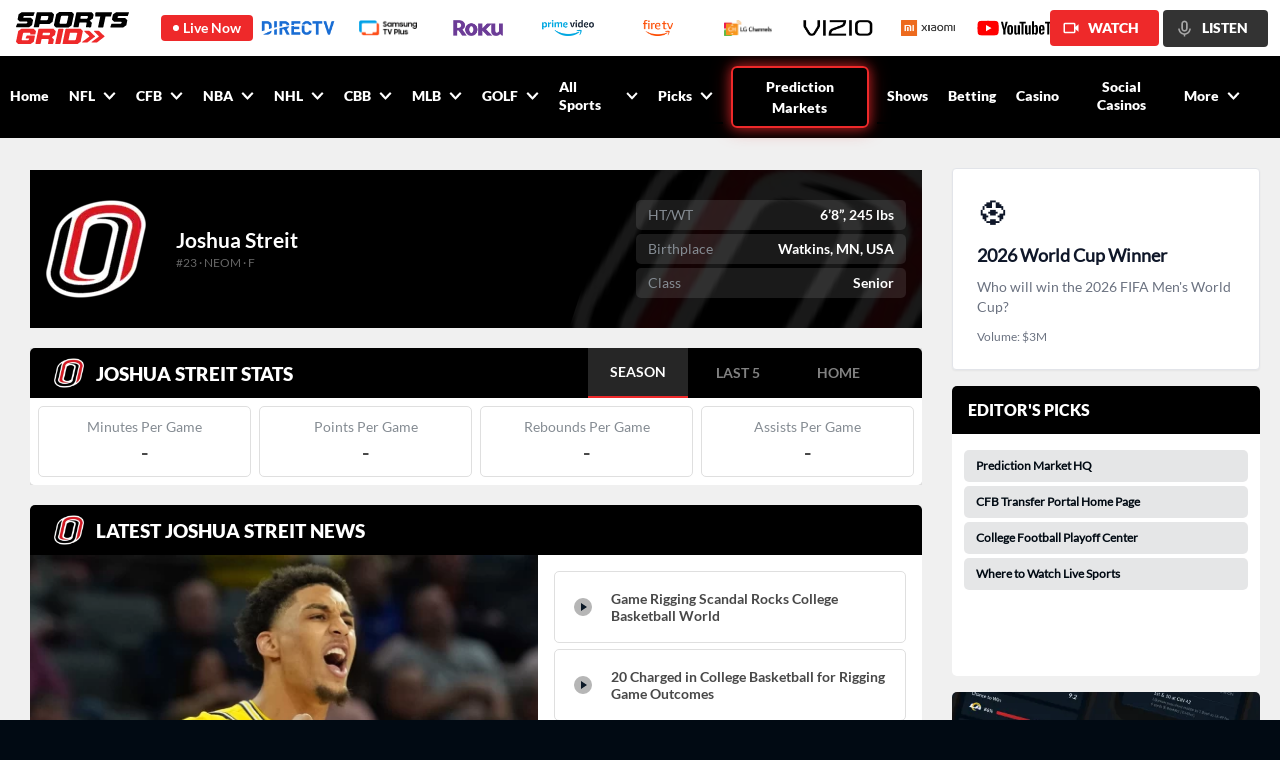

--- FILE ---
content_type: text/html; charset=utf-8
request_url: https://www.sportsgrid.com/cbb/players/joshua-streit/11068
body_size: 111873
content:
<!DOCTYPE html><html lang="en-us"><head><meta charSet="utf-8"/><link rel="icon" href="/favicon.ico"/><title>Joshua Streit | Omaha Mavericks | F | SportsGrid.com</title><meta name="description" content="View the profile of Omaha Mavericks F Joshua Streit on SportsGrid. Get the latest news, stats, player prop picks, related players, and more on SportsGrid.com."/><meta name="twitter:card" content="summary"/><meta name="twitter:title" content="Joshua Streit | Omaha Mavericks | F | SportsGrid.com"/><meta name="twitter:description" content="View the profile of Omaha Mavericks F Joshua Streit on SportsGrid. Get the latest news, stats, player prop picks, related players, and more on SportsGrid.com."/><meta name="twitter:image" content="https://app.sportsgrid.com/assets/images/og-logo_640x334.png"/><meta name="google" content="nositelinkssearchbox"/><meta name="viewport" content="initial-scale=1.0, width=device-width"/><meta property="og:locale" content="en_US"/><meta property="og:site_name" content="Sportsgrid"/><meta property="og:type" content="article"/><meta property="og:title" content="Joshua Streit | Omaha Mavericks | F | SportsGrid.com"/><meta property="og:description" content="View the profile of Omaha Mavericks F Joshua Streit on SportsGrid. Get the latest news, stats, player prop picks, related players, and more on SportsGrid.com."/><meta property="og:image" content="https://app.sportsgrid.com/assets/images/og-logo_640x334.png"/><meta property="og:image:type" content="image/png"/><meta property="og:image:width" content="640"/><meta property="og:image:height" content="334"/><meta property="og:image:secure_url" content="https://app.sportsgrid.com/assets/images/og-logo_640x334.png"/><meta property="article:published_time" content="2026-01-20 12:20:29"/><meta property="article:modified_time" content="2026-01-20 12:20:29"/><link rel="canonical" href="https://www.sportsgrid.com/cbb/players/joshua-streit/11068"/><meta property="og:url" content="https://www.sportsgrid.com/cbb/players/joshua-streit/11068"/><meta property="fb:app_id" content="787202675769601"/><script type="application/ld+json">{"@context":"https://schema.org","@language":"en","@graph":[{"@type":"Person","@id":"https://www.sportsgrid.com/cbb/players/joshua-streit/11068#profilePerson","description":"Joshua Streit is a F for the Omaha Mavericks in the NCAAB.","name":"Joshua Streit","url":"https://www.sportsgrid.com/cbb/players/joshua-streit/11068","mainEntityOfPage":"https://www.sportsgrid.com/cbb/players/joshua-streit/11068","image":{"@type":"ImageObject","caption":"Joshua Streit, Omaha Mavericks","inLanguage":"en-US","contentUrl":"","width":250,"height":250},"memberOf":{"@type":"SportsTeam","name":"Omaha Mavericks","sport":"CBB"}},{"@type":"WebPage","@id":"https://www.sportsgrid.com/cbb/players/joshua-streit/11068#webpage","url":"https://www.sportsgrid.com/cbb/players/joshua-streit/11068","name":"Joshua Streit | Omaha Mavericks | F | SportsGrid.com","description":"View the profile of Omaha Mavericks F Joshua Streit on SportsGrid. Get the latest news, stats, player prop picks, related players, and more on SportsGrid.com.","inLanguage":"en-US","breadcrumb":{"@id":"https://www.sportsgrid.com/cbb/players/joshua-streit/11068#BreadcrumbList"},"mainEntity":{"@id":"https://www.sportsgrid.com/cbb/players/joshua-streit/11068#profilePerson"},"publisher":{"@id":"https://www.sportsgrid.com/#organization"},"potentialAction":[{"@type":"ReadAction","target":["https://www.sportsgrid.com/cbb/players/joshua-streit/11068"]}]},{"@type":"ItemList","@id":"https://www.sportsgrid.com/cbb/players/joshua-streit/11068#relatedPlayers","name":"Related Players","description":"Other players from the same team as Joshua Streit on the Omaha Mavericks roster.","itemListElement":[{"@type":"ListItem","position":1,"name":"Rob Matos","url":"https://www.sportsgrid.com/cbb/players/rob-matos/9491"},{"@type":"ListItem","position":2,"name":"Brock Scholl","url":"https://www.sportsgrid.com/cbb/players/brock-scholl/98079"},{"@type":"ListItem","position":3,"name":"Benji Nelson","url":"https://www.sportsgrid.com/cbb/players/benji-nelson/98078"},{"@type":"ListItem","position":4,"name":"Kamryn Thomas","url":"https://www.sportsgrid.com/cbb/players/kamryn-thomas/69503"},{"@type":"ListItem","position":5,"name":"Valentino Simon","url":"https://www.sportsgrid.com/cbb/players/valentino-simon/69502"},{"@type":"ListItem","position":6,"name":"Khamani Cooper","url":"https://www.sportsgrid.com/cbb/players/khamani-cooper/69501"},{"@type":"ListItem","position":7,"name":"Aidan Skradis","url":"https://www.sportsgrid.com/cbb/players/aidan-skradis/69500"},{"@type":"ListItem","position":8,"name":"Christian Richardson","url":"https://www.sportsgrid.com/cbb/players/christian-richardson/69253"},{"@type":"ListItem","position":9,"name":"Tony Osburn","url":"https://www.sportsgrid.com/cbb/players/tony-osburn/9015"},{"@type":"ListItem","position":10,"name":"Grant Stubblefield","url":"https://www.sportsgrid.com/cbb/players/grant-stubblefield/9010"},{"@type":"ListItem","position":11,"name":"Ja'Sean Glover","url":"https://www.sportsgrid.com/cbb/players/jasean-glover/9008"},{"@type":"ListItem","position":12,"name":"Isaac Ondekane","url":"https://www.sportsgrid.com/cbb/players/isaac-ondekane/5490"},{"@type":"ListItem","position":13,"name":"Julian Margrave","url":"https://www.sportsgrid.com/cbb/players/julian-margrave/4903"},{"@type":"ListItem","position":14,"name":"Lance Waddles","url":"https://www.sportsgrid.com/cbb/players/lance-waddles/11064"},{"@type":"ListItem","position":15,"name":"Paul Djobet","url":"https://www.sportsgrid.com/cbb/players/paul-djobet/9873"},{"@type":"ListItem","position":16,"name":"Deng Mayar","url":"https://www.sportsgrid.com/cbb/players/deng-mayar/14585"},{"@type":"ListItem","position":17,"name":"Sebastian Perry","url":"https://www.sportsgrid.com/cbb/players/sebastian-perry/9012"},{"@type":"ListItem","position":18,"name":"Lincoln Palbicki","url":"https://www.sportsgrid.com/cbb/players/lincoln-palbicki/9013"},{"@type":"ListItem","position":19,"name":"Tucker Mills","url":"https://www.sportsgrid.com/cbb/players/tucker-mills/9014"},{"@type":"ListItem","position":20,"name":"Pablo Soumare","url":"https://www.sportsgrid.com/cbb/players/pablo-soumare/69504"},{"@type":"ListItem","position":21,"name":"Madelo Deng","url":"https://www.sportsgrid.com/cbb/players/madelo-deng/9018"},{"@type":"ListItem","position":22,"name":"Landon Braun","url":"https://www.sportsgrid.com/cbb/players/landon-braun/9007"},{"@type":"ListItem","position":23,"name":"Nick Davis","url":"https://www.sportsgrid.com/cbb/players/nick-davis/9006"}]},{"@type":"BreadcrumbList","@id":"https://www.sportsgrid.com/cbb/players/joshua-streit/11068#BreadcrumbList","itemListElement":[{"@type":"ListItem","position":1,"name":"NCAAB","item":"https://www.sportsgrid.com/ncaab"},{"@type":"ListItem","position":2,"name":"Joshua Streit","item":"https://www.sportsgrid.com/cbb/players/joshua-streit/11068"}]}]}</script><link rel="manifest" href="/manifest.json"/><meta name="next-head-count" content="27"/><link rel="preload" href="https://dvoddu1zuaybw.cloudfront.net/_next/static/css/f92a9ada73a117d3.css" as="style"/><link rel="stylesheet" href="https://dvoddu1zuaybw.cloudfront.net/_next/static/css/f92a9ada73a117d3.css" data-n-g=""/><link rel="preload" href="https://dvoddu1zuaybw.cloudfront.net/_next/static/css/1a87e6f45268f755.css" as="style"/><link rel="stylesheet" href="https://dvoddu1zuaybw.cloudfront.net/_next/static/css/1a87e6f45268f755.css" data-n-p=""/><link rel="preload" href="https://dvoddu1zuaybw.cloudfront.net/_next/static/css/bf4e2eb8b7538ae5.css" as="style"/><link rel="stylesheet" href="https://dvoddu1zuaybw.cloudfront.net/_next/static/css/bf4e2eb8b7538ae5.css"/><link rel="preload" href="https://dvoddu1zuaybw.cloudfront.net/_next/static/css/c2ff7ec6e8b148e8.css" as="style"/><link rel="stylesheet" href="https://dvoddu1zuaybw.cloudfront.net/_next/static/css/c2ff7ec6e8b148e8.css"/><link rel="preload" href="https://dvoddu1zuaybw.cloudfront.net/_next/static/css/41d5439428707725.css" as="style"/><link rel="stylesheet" href="https://dvoddu1zuaybw.cloudfront.net/_next/static/css/41d5439428707725.css"/><noscript data-n-css=""></noscript><script defer="" nomodule="" src="https://dvoddu1zuaybw.cloudfront.net/_next/static/chunks/polyfills-c67a75d1b6f99dc8.js"></script><script defer="" src="https://dvoddu1zuaybw.cloudfront.net/_next/static/chunks/6914-db5885ab64814c57.js"></script><script defer="" src="https://dvoddu1zuaybw.cloudfront.net/_next/static/chunks/3238-e69c65514ddcd9c7.js"></script><script defer="" src="https://dvoddu1zuaybw.cloudfront.net/_next/static/chunks/4446.3272174cc19cd75d.js"></script><script defer="" src="https://dvoddu1zuaybw.cloudfront.net/_next/static/chunks/299.fa5bdfa021fdb55d.js"></script><script defer="" src="https://dvoddu1zuaybw.cloudfront.net/_next/static/chunks/8576.ef0b963a1d04585e.js"></script><script defer="" src="https://dvoddu1zuaybw.cloudfront.net/_next/static/chunks/6646-17266553171bbfb6.js"></script><script defer="" src="https://dvoddu1zuaybw.cloudfront.net/_next/static/chunks/5402-8a18fab1a13646f7.js"></script><script src="https://dvoddu1zuaybw.cloudfront.net/_next/static/chunks/webpack-9ba91fac77231091.js" defer=""></script><script src="https://dvoddu1zuaybw.cloudfront.net/_next/static/chunks/framework-2fe4cb6473b20297.js" defer=""></script><script src="https://dvoddu1zuaybw.cloudfront.net/_next/static/chunks/main-721ab971a0c8af58.js" defer=""></script><script src="https://dvoddu1zuaybw.cloudfront.net/_next/static/chunks/pages/_app-e47e399325776474.js" defer=""></script><script src="https://dvoddu1zuaybw.cloudfront.net/_next/static/chunks/1529-d537f5e5072f1020.js" defer=""></script><script src="https://dvoddu1zuaybw.cloudfront.net/_next/static/chunks/82-c3348c444e553232.js" defer=""></script><script src="https://dvoddu1zuaybw.cloudfront.net/_next/static/chunks/897-386032e4d7aa5128.js" defer=""></script><script src="https://dvoddu1zuaybw.cloudfront.net/_next/static/chunks/5127-047ce94545c33312.js" defer=""></script><script src="https://dvoddu1zuaybw.cloudfront.net/_next/static/chunks/7817-7bd828f82e0f0220.js" defer=""></script><script src="https://dvoddu1zuaybw.cloudfront.net/_next/static/chunks/338-f7c975897bb801d5.js" defer=""></script><script src="https://dvoddu1zuaybw.cloudfront.net/_next/static/chunks/6862-8fee18357056147c.js" defer=""></script><script src="https://dvoddu1zuaybw.cloudfront.net/_next/static/chunks/4287-c8e4a2ecee84fdd0.js" defer=""></script><script src="https://dvoddu1zuaybw.cloudfront.net/_next/static/chunks/3179-5066ed72bf28d2a1.js" defer=""></script><script src="https://dvoddu1zuaybw.cloudfront.net/_next/static/chunks/4332-30e6a782e600f228.js" defer=""></script><script src="https://dvoddu1zuaybw.cloudfront.net/_next/static/chunks/pages/%5Bsportname%5D/players/%5B...playerinfo%5D-e12fb9cc719a067f.js" defer=""></script><script src="https://dvoddu1zuaybw.cloudfront.net/_next/static/ZE8jL7nNW9gU6lHweOAOz/_buildManifest.js" defer=""></script><script src="https://dvoddu1zuaybw.cloudfront.net/_next/static/ZE8jL7nNW9gU6lHweOAOz/_ssgManifest.js" defer=""></script></head><body><div id="__next"><div class="sticky z-50 top-0"><div class="py-2 pl-4 pr-3 items-center bg-white relative max-[767px]:pl-0 max-[767px]:py-0 max-[767px]:pr-1 flex" id="top_live_container"><div class="min-w-[113px] max-[767px]:hidden"><a href="/"><img alt="SportsGrid Inc logo" src="https://dvoddu1zuaybw.cloudfront.net/assets/images/sportsgrid_logo.svg"/></a></div><div class="flex items-center bg-[#EE292A] text-white px-[12px] py-1 rounded-[4px] cursor-pointer max-w-[93px] ml-8 max-[767px]:ml-0 max-[767px]:rounded-none max-[767px]:h-[40px] max-[767px]:uppercase" id="live_butten"><span class="w-[6px] h-[6px] rounded-full bg-white max-[767px]:w-[10px] max-[767px]:h-[10px]"></span><span class=" pl-1 font-lato-bold text-[14px] leading-[18px] max-md:hidden whitespace-nowrap max-[767px]:font-lato-extrabold max-[767px]:pl-2">Live Now</span><span class="pl-1 font-lato-bold text-[14px] leading-[18px] md:hidden max-[767px]:font-lato-extrabold max-[767px]:pl-2">Live</span></div><div class="style_scrolllWrap__xoNKu flex items-center overflow-x-scroll scrollbar-hide h-[40px] flex-1"><div class="flex h-full" data-nosnippet="true"><div class="cursor-pointer w-[90px] h-[40px] items-center content-center flex items-center justify-center" data-nosnippet="true"><div class="style_logo_image__iAGxs"><img loading="lazy" layout="fill" objectFit="contain" objectPosition="cover" src="https://d3gys9eb0c01wp.cloudfront.net/SPORTSGRID_APP/whereToWatch/1761915786.svg" alt="DIRECTV" data-nosnippet="true" class="w-auto object-contain max-w-none h-[16px]"/></div></div><div class="cursor-pointer w-[90px] h-[40px] items-center content-center flex items-center justify-center" data-nosnippet="true"><div class="style_logo_image__iAGxs"><img loading="lazy" layout="fill" objectFit="contain" objectPosition="cover" src="https://d3gys9eb0c01wp.cloudfront.net/SPORTSGRID_APP/whereToWatch/samsung-tv-plus_1677000620.png" alt="Samsung TV Plus" data-nosnippet="true" class="w-auto object-contain max-w-none h-[16px]"/></div></div><div class="cursor-pointer w-[90px] h-[40px] items-center content-center flex items-center justify-center" data-nosnippet="true"><div class="style_logo_image__iAGxs"><img loading="lazy" layout="fill" objectFit="contain" objectPosition="cover" src="https://d3gys9eb0c01wp.cloudfront.net/SPORTSGRID_APP/whereToWatch/1745584090.png" alt="Roku TV" data-nosnippet="true" class="w-auto object-contain max-w-none h-[16px]"/></div></div><div class="cursor-pointer w-[90px] h-[40px] items-center content-center flex items-center justify-center" data-nosnippet="true"><div class="style_logo_image__iAGxs"><img loading="lazy" layout="fill" objectFit="contain" objectPosition="cover" src="https://d3gys9eb0c01wp.cloudfront.net/SPORTSGRID_APP/whereToWatch/1745583924.png" alt="Amazon Prime Video" data-nosnippet="true" class="w-auto object-contain max-w-none h-[16px]"/></div></div><div class="cursor-pointer w-[90px] h-[40px] items-center content-center flex items-center justify-center" data-nosnippet="true"><div class="style_logo_image__iAGxs"><img loading="lazy" layout="fill" objectFit="contain" objectPosition="cover" src="https://d3gys9eb0c01wp.cloudfront.net/SPORTSGRID_APP/whereToWatch/Amazon_Fire_TV_logo_1682444339.png" alt="FireTV" data-nosnippet="true" class="w-auto object-contain max-w-none h-[16px]"/></div></div><div class="cursor-pointer w-[90px] h-[40px] items-center content-center flex items-center justify-center" data-nosnippet="true"><div class="style_logo_image__iAGxs"><img loading="lazy" layout="fill" objectFit="contain" objectPosition="cover" src="https://d3gys9eb0c01wp.cloudfront.net/SPORTSGRID_APP/whereToWatch/lg-channels-logo_1676400511.png" alt="LG Channels" data-nosnippet="true" class="w-auto object-contain max-w-none h-[16px]"/></div></div><div class="cursor-pointer w-[90px] h-[40px] items-center content-center flex items-center justify-center" data-nosnippet="true"><div class="style_logo_image__iAGxs"><img loading="lazy" layout="fill" objectFit="contain" objectPosition="cover" src="https://d3gys9eb0c01wp.cloudfront.net/SPORTSGRID_APP/whereToWatch/1745584237.png" alt="Vizio" data-nosnippet="true" class="w-auto object-contain max-w-none h-[16px]"/></div></div><div class="cursor-pointer w-[90px] h-[40px] items-center content-center flex items-center justify-center" data-nosnippet="true"><div class="style_logo_image__iAGxs"><img loading="lazy" layout="fill" objectFit="contain" objectPosition="cover" src="https://d3gys9eb0c01wp.cloudfront.net/SPORTSGRID_APP/whereToWatch/xiaomi_1675280865.png" alt="Xiaomi" data-nosnippet="true" class="w-auto object-contain max-w-none h-[16px]"/></div></div><div class="cursor-pointer w-[90px] h-[40px] items-center content-center flex items-center justify-center" data-nosnippet="true"><div class="style_logo_image__iAGxs"><img loading="lazy" layout="fill" objectFit="contain" objectPosition="cover" src="https://d3gys9eb0c01wp.cloudfront.net/SPORTSGRID_APP/whereToWatch/YouTube_TV_logo_1674798307.svg" alt="YouTube TV" data-nosnippet="true" class="w-auto object-contain max-w-none h-[16px]"/></div></div><div class="cursor-pointer w-[90px] h-[40px] items-center content-center flex items-center justify-center" data-nosnippet="true"><div class="style_logo_image__iAGxs"><img loading="lazy" layout="fill" objectFit="contain" objectPosition="cover" src="https://d3gys9eb0c01wp.cloudfront.net/SPORTSGRID_APP/whereToWatch/FuboTV_logo_1674798241.svg" alt="FuboTV" data-nosnippet="true" class="w-auto object-contain max-w-none h-[16px]"/></div></div><div class="cursor-pointer w-[90px] h-[40px] items-center content-center flex items-center justify-center" data-nosnippet="true"><div class="style_logo_image__iAGxs"><img loading="lazy" layout="fill" objectFit="contain" objectPosition="cover" src="https://d3gys9eb0c01wp.cloudfront.net/SPORTSGRID_APP/whereToWatch/Plex_logo_1674812480.svg" alt="Plex" data-nosnippet="true" class="w-auto object-contain max-w-none h-[16px]"/></div></div><div class="cursor-pointer w-[90px] h-[40px] items-center content-center flex items-center justify-center" data-nosnippet="true"><div class="style_logo_image__iAGxs"><img loading="lazy" layout="fill" objectFit="contain" objectPosition="cover" src="https://d3gys9eb0c01wp.cloudfront.net/SPORTSGRID_APP/whereToWatch/Sling_TV_logo_1674812730.svg" alt="Sling Tv" data-nosnippet="true" class="w-auto object-contain max-w-none h-[16px]"/></div></div><div class="cursor-pointer w-[90px] h-[40px] items-center content-center flex items-center justify-center" data-nosnippet="true"><div class="style_logo_image__iAGxs"><img loading="lazy" layout="fill" objectFit="contain" objectPosition="cover" src="https://d3gys9eb0c01wp.cloudfront.net/SPORTSGRID_APP/whereToWatch/vidaa.5ab20c89_1675341037.svg" alt="VIDAA" data-nosnippet="true" class="w-auto object-contain max-w-none h-[16px]"/></div></div><div class="cursor-pointer w-[90px] h-[40px] items-center content-center flex items-center justify-center" data-nosnippet="true"><div class="style_logo_image__iAGxs"><img loading="lazy" layout="fill" objectFit="contain" objectPosition="cover" src="https://d3gys9eb0c01wp.cloudfront.net/SPORTSGRID_APP/whereToWatch/TCL_1675275779.png" alt="TCL" data-nosnippet="true" class="w-auto object-contain max-w-none h-[16px]"/></div></div><div class="cursor-pointer w-[90px] h-[40px] items-center content-center flex items-center justify-center" data-nosnippet="true"><div class="style_logo_image__iAGxs"><img loading="lazy" layout="fill" objectFit="contain" objectPosition="cover" src="https://d3gys9eb0c01wp.cloudfront.net/SPORTSGRID_APP/whereToWatch/1723530036.png" alt="FreeCast" data-nosnippet="true" class="w-auto object-contain max-w-none h-[16px]"/></div></div><div class="cursor-pointer w-[90px] h-[40px] items-center content-center flex items-center justify-center" data-nosnippet="true"><div class="style_logo_image__iAGxs"><img loading="lazy" layout="fill" objectFit="contain" objectPosition="cover" src="https://d3gys9eb0c01wp.cloudfront.net/SPORTSGRID_APP/whereToWatch/Local_Now_logo_1675282298.png" alt="Local Now" data-nosnippet="true" class="w-auto object-contain max-w-none h-[16px]"/></div></div><div class="cursor-pointer w-[90px] h-[40px] items-center content-center flex items-center justify-center" data-nosnippet="true"><div class="style_logo_image__iAGxs"><img loading="lazy" layout="fill" objectFit="contain" objectPosition="cover" src="https://d3gys9eb0c01wp.cloudfront.net/SPORTSGRID_APP/whereToWatch/newsportstv_1675354794.png" alt="Sports.Tv" data-nosnippet="true" class="w-auto object-contain max-w-none h-[16px]"/></div></div><div class="cursor-pointer w-[90px] h-[40px] items-center content-center flex items-center justify-center" data-nosnippet="true"><div class="style_logo_image__iAGxs"><img loading="lazy" layout="fill" objectFit="contain" objectPosition="cover" src="https://d3gys9eb0c01wp.cloudfront.net/SPORTSGRID_APP/whereToWatch/stremium_1676639377.png" alt="Stremium" data-nosnippet="true" class="w-auto object-contain max-w-none h-[16px]"/></div></div><div class="cursor-pointer w-[90px] h-[40px] items-center content-center flex items-center justify-center" data-nosnippet="true"><div class="style_logo_image__iAGxs"><img loading="lazy" layout="fill" objectFit="contain" objectPosition="cover" src="https://d3gys9eb0c01wp.cloudfront.net/SPORTSGRID_APP/whereToWatch/newRad_1675354424.png" alt="Rad TV" data-nosnippet="true" class="w-auto object-contain max-w-none h-[16px]"/></div></div><div class="cursor-pointer w-[90px] h-[40px] items-center content-center flex items-center justify-center" data-nosnippet="true"><div class="style_logo_image__iAGxs"><img loading="lazy" layout="fill" objectFit="contain" objectPosition="cover" src="https://d3gys9eb0c01wp.cloudfront.net/SPORTSGRID_APP/whereToWatch/1728916682.png" alt="Free Live Sports" data-nosnippet="true" class="w-auto object-contain max-w-none h-[16px]"/></div></div><div class="cursor-pointer w-[90px] h-[40px] items-center content-center flex items-center justify-center" data-nosnippet="true"><div class="style_logo_image__iAGxs"><img loading="lazy" layout="fill" objectFit="contain" objectPosition="cover" src="https://d3gys9eb0c01wp.cloudfront.net/SPORTSGRID_APP/whereToWatch/YouTube_Logo_2017_1675283451.svg" alt="YouTube" data-nosnippet="true" class="w-auto object-contain max-w-none h-[16px]"/></div></div></div></div><div class="relative z-20 max-md:w-[99px] max-[767px]:w-[92px] flex items-center" id="watch_butten"><div class="flex items-center bg-[#EE292A] py-[9px] pl-[12px] pr-[20px] rounded-[4px] mr-1 max-[767px]:mr-0 cursor-pointer"><span class="max-[767px]:hidden"><svg width="18" height="18" viewBox="0 0 18 18" fill="none" xmlns="http://www.w3.org/2000/svg"><path d="M13.5 5.25C13.5 4.42275 12.8273 3.75 12 3.75H3C2.17275 3.75 1.5 4.42275 1.5 5.25V12.75C1.5 13.5773 2.17275 14.25 3 14.25H12C12.8273 14.25 13.5 13.5773 13.5 12.75V10.2502L16.5 12.75V5.25L13.5 7.74975V5.25ZM12.0015 12.75H3V5.25H12L12.0007 8.99925L12 9L12.0007 9.00075L12.0015 12.75Z" fill="white"></path></svg></span><p class="ml-2 leading-[18px] text-[14px] font-lato-extrabold text-[#ffffff]">WATCH</p></div><div class=" max-[767px]:hidden"><a target="_blank" class="flex items-center bg-[#333333] py-[9px] pl-[12px] pr-[20px] rounded-[4px]" href="https://sportsgridradio.com/"><span><svg width="19" height="19" viewBox="0 0 19 19" fill="none" xmlns="http://www.w3.org/2000/svg"><path d="M12.6668 9.4997V4.7497C12.6668 2.99457 11.2537 1.56641 9.51679 1.56641C9.46107 1.56674 9.40556 1.57338 9.35133 1.5862C8.53849 1.62561 7.7719 1.97598 7.21017 2.56482C6.64844 3.15366 6.33457 3.9359 6.3335 4.7497V9.4997C6.3335 11.2461 7.75375 12.6664 9.50016 12.6664C11.2466 12.6664 12.6668 11.2461 12.6668 9.4997ZM7.91683 9.4997V4.7497C7.91683 3.87649 8.62695 3.16636 9.50016 3.16636C9.54345 3.16638 9.58665 3.1624 9.6292 3.15449C10.4407 3.21386 11.0835 3.90657 11.0835 4.7497V9.4997C11.0835 10.3729 10.3734 11.083 9.50016 11.083C8.62695 11.083 7.91683 10.3729 7.91683 9.4997Z" fill="#A7A7A7"></path><path d="M4.74984 9.5H3.1665C3.1665 12.7237 5.5898 15.3868 8.70817 15.7787V17.4167H10.2915V15.7787C13.4099 15.3868 15.8332 12.7245 15.8332 9.5H14.2498C14.2498 12.1196 12.1195 14.25 9.49984 14.25C6.88021 14.25 4.74984 12.1196 4.74984 9.5Z" fill="#A7A7A7"></path></svg></span><p class="ml-2 leading-[18px] text-[14px] font-lato-extrabold text-[#ffffff]">LISTEN</p></a></div></div></div><header class="MainNavigation_header__WuiTa flex items-center min-[1200px]:pr-[30px] py-[10px] max-[1023px]:px-4 max-[1023px]:py-[18px] max-[1200px]:pr-1  min-[1024px]:min-h-[54px] test" id="header"><div class="site_logo min-[1024px]:hidden"><a href="/"><img alt="SportsGrid Inc logo" src="https://dvoddu1zuaybw.cloudfront.net/assets/images/sportsgrid_mobile_logo.svg"/></a></div><button class="min-[1024px]:hidden navbar-toggler text-gray-200 border-0 hover:shadow-none hover:no-underline bg-transparent focus:outline-none focus:ring-0 focus:shadow-none focus:no-underline" type="button" data-bs-toggle="collapse" data-bs-target="#navbarSupportedContent1" aria-controls="navbarSupportedContent" aria-expanded="false" aria-label="Toggle navigation"><svg width="21" height="17" viewBox="0 0 21 17" fill="none" xmlns="http://www.w3.org/2000/svg"><rect y="0.5" width="20" height="2" fill="#83878B"></rect><rect y="7.5" width="20" height="2" fill="#83878B"></rect><rect y="14.5" width="20" height="2" fill="#83878B"></rect></svg></button><nav id="main_nav" class="hidden fixed w-full left-0 right-0 top-[53px] mobileMenu bg-[#010A13] bottom-0 overflow-auto pb-[80px] pl-4 pr-4 font-lato-extrabold"><div class="lg:hidden pt-[11px] pb-[10px]"></div><ul class="items-center divide-[#293541] text-[16px] leading-[19px]"><li class=""><a target="_self" class="block pt-5 pb-5 " href="/">Home</a></li><li class=""><p class="flex items-center justify-between pr-2 pt-5 pb-5 cursor-pointer text_label hover:text-[#EE292A]"><span class="">NFL</span><span class="arrowUp"><svg width="13" height="8" viewBox="0 0 13 8" fill="none" xmlns="http://www.w3.org/2000/svg"><path d="M0.5 1.58854L6.5 8L12.5 1.58854L11.0134 -5.30832e-07L6.5 4.82292L1.98659 -7.50596e-08L0.5 1.58854Z" fill="white"></path></svg></span></p><ul class="MainNavigation_subMenu__Z89bD pl-4 nfl dropdown" id="nfl"><li class=""><a target="_self" class="block pb-4 " href="/nfl">NFL</a></li><li class=""><a target="_self" class="block pb-4 " href="/nfl/depth-charts">Depth Charts</a></li><li class=""><a target="_self" class="block pb-4 " href="/nfl/nfl-free-agency">Free Agency</a></li><li class=""><a target="_self" class="block pb-4 " href="/nfl/nfl-draft">NFL Draft</a></li></ul></li><li class=""><p class="flex items-center justify-between pr-2 pt-5 pb-5 cursor-pointer text_label hover:text-[#EE292A]"><span class="">CFB</span><span class="arrowUp"><svg width="13" height="8" viewBox="0 0 13 8" fill="none" xmlns="http://www.w3.org/2000/svg"><path d="M0.5 1.58854L6.5 8L12.5 1.58854L11.0134 -5.30832e-07L6.5 4.82292L1.98659 -7.50596e-08L0.5 1.58854Z" fill="white"></path></svg></span></p><ul class="MainNavigation_subMenu__Z89bD pl-4 ncaaf dropdown" id="ncaaf"><li class=""><a target="_self" class="block pb-4 " href="/ncaaf">CFB</a></li><li class=""><a target="_self" class="block pb-4 " href="/ncaaf/acc-football">ACC</a></li><li class=""><a target="_self" class="block pb-4 " href="/ncaaf/big-ten-football">Big Ten</a></li><li class=""><a target="_self" class="block pb-4 " href="/ncaaf/sec-football">SEC</a></li><li class=""><a target="_self" class="block pb-4 " href="/ncaaf/transfer-portal">Transfer Portal</a></li><li class=""><a target="_self" class="block pb-4 " href="/ncaaf/transfer-portal-player-ranking">Transfer Portal Rankings</a></li><li class=""><a target="_self" class="block pb-4 " href="/ncaaf/group-of-five-football">Group of Five</a></li><li class=""><a target="_self" class="block pb-4 " href="/ncaaf/college-football-playoff">College Football Playoff</a></li><li class=""><a target="_self" class="block pb-4 " href="/ncaaf/heisman">Heisman</a></li></ul></li><li class=""><p class="flex items-center justify-between pr-2 pt-5 pb-5 cursor-pointer text_label hover:text-[#EE292A]"><span class="">NBA</span><span class="arrowUp"><svg width="13" height="8" viewBox="0 0 13 8" fill="none" xmlns="http://www.w3.org/2000/svg"><path d="M0.5 1.58854L6.5 8L12.5 1.58854L11.0134 -5.30832e-07L6.5 4.82292L1.98659 -7.50596e-08L0.5 1.58854Z" fill="white"></path></svg></span></p><ul class="MainNavigation_subMenu__Z89bD pl-4 nba dropdown" id="nba"><li class=""><a target="_self" class="block pb-4 " href="/nba">NBA</a></li><li class=""><a target="_self" class="block pb-4 " href="/nba/depth-charts">Depth Charts</a></li><li class=""><a target="_self" class="block pb-4 " href="/nba/nba-draft">NBA Draft</a></li><li class=""><a target="_self" class="block pb-4 " href="/nba/nba-trades">NBA Tracker</a></li><li class=""><a target="_self" class="block pb-4 " href="/nba/nba-free-agency">NBA Free Agency</a></li></ul></li><li class=""><p class="flex items-center justify-between pr-2 pt-5 pb-5 cursor-pointer text_label hover:text-[#EE292A]"><span class="">NHL</span><span class="arrowUp"><svg width="13" height="8" viewBox="0 0 13 8" fill="none" xmlns="http://www.w3.org/2000/svg"><path d="M0.5 1.58854L6.5 8L12.5 1.58854L11.0134 -5.30832e-07L6.5 4.82292L1.98659 -7.50596e-08L0.5 1.58854Z" fill="white"></path></svg></span></p><ul class="MainNavigation_subMenu__Z89bD pl-4 nhl dropdown" id="nhl"><li class=""><a target="_self" class="block pb-4 " href="/nhl">NHL</a></li><li class=""><a target="_self" class="block pb-4 " href="/nhl/depth-charts">Depth Charts</a></li><li class=""><a target="_self" class="block pb-4 " href="/nhl/starting-goalies">Starting Goalies</a></li></ul></li><li class=""><p class="flex items-center justify-between pr-2 pt-5 pb-5 cursor-pointer text_label hover:text-[#EE292A]"><span class="">CBB</span><span class="arrowUp"><svg width="13" height="8" viewBox="0 0 13 8" fill="none" xmlns="http://www.w3.org/2000/svg"><path d="M0.5 1.58854L6.5 8L12.5 1.58854L11.0134 -5.30832e-07L6.5 4.82292L1.98659 -7.50596e-08L0.5 1.58854Z" fill="white"></path></svg></span></p><ul class="MainNavigation_subMenu__Z89bD pl-4 ncaab dropdown" id="ncaab"><li class=""><a target="_self" class="block pb-4 " href="/ncaab">CBB</a></li><li class=""><a target="_self" class="block pb-4 " href="/ncaab/big-east-basketball">Big East</a></li><li class=""><a target="_self" class="block pb-4 " href="/ncaab/march-madness-bracketology">March Madness</a></li><li class=""><a target="_self" class="block pb-4 " href="/ncaab/college-basketball-transfer-portal">Transfer Portal</a></li><li class=""><a target="_self" class="block pb-4 " href="/ncaab/transfer-portal-player-ranking">Transfer Portal Rankings</a></li></ul></li><li class=""><p class="flex items-center justify-between pr-2 pt-5 pb-5 cursor-pointer text_label hover:text-[#EE292A]"><span class="">MLB</span><span class="arrowUp"><svg width="13" height="8" viewBox="0 0 13 8" fill="none" xmlns="http://www.w3.org/2000/svg"><path d="M0.5 1.58854L6.5 8L12.5 1.58854L11.0134 -5.30832e-07L6.5 4.82292L1.98659 -7.50596e-08L0.5 1.58854Z" fill="white"></path></svg></span></p><ul class="MainNavigation_subMenu__Z89bD pl-4 mlb dropdown" id="mlb"><li class=""><a target="_self" class="block pb-4 " href="/mlb">MLB</a></li><li class=""><a target="_self" class="block pb-4 " href="/mlb/depth-charts">Depth Charts</a></li><li class=""><a target="_self" class="block pb-4 " href="/mlb/mlb-trade-central">MLB Trade Central</a></li><li class=""><a target="_self" class="block pb-4 " href="/mlb/mlb-free-agency">MLB Free Agency</a></li></ul></li><li class=""><p class="flex items-center justify-between pr-2 pt-5 pb-5 cursor-pointer text_label hover:text-[#EE292A]"><span class="">GOLF</span><span class="arrowUp"><svg width="13" height="8" viewBox="0 0 13 8" fill="none" xmlns="http://www.w3.org/2000/svg"><path d="M0.5 1.58854L6.5 8L12.5 1.58854L11.0134 -5.30832e-07L6.5 4.82292L1.98659 -7.50596e-08L0.5 1.58854Z" fill="white"></path></svg></span></p><ul class="MainNavigation_subMenu__Z89bD pl-4 golf dropdown" id="golf"><li class=""><a target="_self" class="block pb-4 " href="/golf">GOLF</a></li><li class=""><a target="_self" class="block pb-4 " href="/livgolf">LIV Golf</a></li><li class=""><a target="_self" class="block pb-4 " href="/pga-tour">PGA Tour</a></li></ul></li><li class=""><p class="flex items-center justify-between pr-2 pt-5 pb-5 cursor-pointer text_label hover:text-[#EE292A]"><span class="">All Sports</span><span class="arrowUp"><svg width="13" height="8" viewBox="0 0 13 8" fill="none" xmlns="http://www.w3.org/2000/svg"><path d="M0.5 1.58854L6.5 8L12.5 1.58854L11.0134 -5.30832e-07L6.5 4.82292L1.98659 -7.50596e-08L0.5 1.58854Z" fill="white"></path></svg></span></p><ul class="MainNavigation_subMenu__Z89bD pl-4 all_sports dropdown" id="all_sports"><li class=""><a target="_self" class="block pb-4 " href="/college-baseball">College Baseball</a></li><li class=""><a target="_self" class="block pb-4 " href="/horse-racing">Horse Racing</a></li><li class=""><a target="_self" class="block pb-4 " href="/mma">MMA</a></li><li class=""><a target="_self" class="block pb-4 " href="/soccer">SOCCER</a></li><li class=""><a target="_self" class="block pb-4 " href="/wnba">WNBA</a></li></ul></li><li class=""><p class="flex items-center justify-between pr-2 pt-5 pb-5 cursor-pointer text_label hover:text-[#EE292A]"><span class="">Picks</span><span class="arrowUp"><svg width="13" height="8" viewBox="0 0 13 8" fill="none" xmlns="http://www.w3.org/2000/svg"><path d="M0.5 1.58854L6.5 8L12.5 1.58854L11.0134 -5.30832e-07L6.5 4.82292L1.98659 -7.50596e-08L0.5 1.58854Z" fill="white"></path></svg></span></p><ul class="MainNavigation_subMenu__Z89bD pl-4 picks dropdown" id="picks"><li class=""><a target="_self" class="block pb-4 " href="/cbb/picks">CBB Game Picks</a></li><li class=""><a target="_self" class="block pb-4 " href="/cbb/player-props">CBB Props Picks</a></li><li class=""><a target="_self" class="block pb-4 " href="/ncaaf/picks">CFB Game Picks</a></li><li class=""><a target="_self" class="block pb-4 " href="/ncaaf/player-props">CFB Props Picks</a></li><li class=""><a target="_self" class="block pb-4 " href="/mlb/picks">MLB Game Picks</a></li><li class=""><a target="_self" class="block pb-4 " href="/mlb/player-props">MLB Props Picks</a></li><li class=""><a target="_self" class="block pb-4 " href="/nba/picks">NBA Game Picks</a></li><li class=""><a target="_self" class="block pb-4 " href="/nba/player-props">NBA Props Picks</a></li><li class=""><a target="_self" class="block pb-4 " href="/nfl/picks">NFL Game Picks</a></li><li class=""><a target="_self" class="block pb-4 " href="/nfl/player-props">NFL Props Picks</a></li><li class=""><a target="_self" class="block pb-4 " href="/nhl/picks">NHL Game Picks</a></li><li class=""><a target="_self" class="block pb-4 " href="/nhl/player-props">NHL Props Picks</a></li><li class=""><a target="_self" class="block pb-4 " href="/wnba/picks">WNBA Game Picks</a></li><li class=""><a target="_self" class="block pb-4 " href="/wnba/player-props">WNBA Props Picks</a></li></ul></li><li class=""><a target="_self" class="block pt-5 pb-5 text-[#EE292A] animate-pulse" href="/prediction-market">Prediction Markets</a></li><li class=""><a target="_self" class="block pt-5 pb-5 " href="/shows">Shows</a></li><li class=""><a target="_self" class="block pt-5 pb-5 " href="/betting">Betting</a></li><li class=""><a target="_self" class="block pt-5 pb-5 " href="/casino">Casino</a></li><li class=""><a target="_self" class="block pt-5 pb-5 " href="/social-casinos">Social Casinos</a></li><li class=""><p class="flex items-center justify-between pr-2 pt-5 pb-5 cursor-pointer text_label hover:text-[#EE292A]"><span class="">More</span><span class="arrowUp"><svg width="13" height="8" viewBox="0 0 13 8" fill="none" xmlns="http://www.w3.org/2000/svg"><path d="M0.5 1.58854L6.5 8L12.5 1.58854L11.0134 -5.30832e-07L6.5 4.82292L1.98659 -7.50596e-08L0.5 1.58854Z" fill="white"></path></svg></span></p><ul class="MainNavigation_subMenu__Z89bD pl-4 more dropdown" id="more"><li class=""><a target="_self" class="block pb-4 " href="/talent">Personalities</a></li><li class=""><a target="_self" class="block pb-4 " href="/authors">Authors</a></li><li class=""><a target="_self" class="block pb-4 " href="/about">About Us</a></li><li class=""><a target="_self" class="block pb-4 " href="/contact">Contact Us</a></li><li class=""><a target="_self" class="block pb-4 " href="/where-to-watch">Where to Watch</a></li><li class=""><a target="_self" class="block pb-4 " href="/industry-news">Industry News</a></li><li class=""><a target="_self" class="block pb-4 " href="/fantasy-sports">Fantasy Sports</a></li><li class=""><a target="_self" class="block pb-4 " href="/app">Mobile App</a></li><li class=""><a target="_self" class="block pb-4 " href="/press">Press</a></li><li class=""><a target="_self" class="block pb-4 " href="/advertise">Advertise</a></li></ul></li><li class="MainNavigation_menuItem__RV0E4"><a target="_blank" class="flex items-center bg-[#333333] !py-[8px] !pl-[12px] !pr-[20px] max-[1199px]:!pl-[8px] max-[1199px]:!pr-[12px] rounded-[4px] !my-4" href="https://sportsgridradio.com/"><span><svg width="19" height="19" viewBox="0 0 19 19" fill="none" xmlns="http://www.w3.org/2000/svg"><path d="M12.6668 9.4997V4.7497C12.6668 2.99457 11.2537 1.56641 9.51679 1.56641C9.46107 1.56674 9.40556 1.57338 9.35133 1.5862C8.53849 1.62561 7.7719 1.97598 7.21017 2.56482C6.64844 3.15366 6.33457 3.9359 6.3335 4.7497V9.4997C6.3335 11.2461 7.75375 12.6664 9.50016 12.6664C11.2466 12.6664 12.6668 11.2461 12.6668 9.4997ZM7.91683 9.4997V4.7497C7.91683 3.87649 8.62695 3.16636 9.50016 3.16636C9.54345 3.16638 9.58665 3.1624 9.6292 3.15449C10.4407 3.21386 11.0835 3.90657 11.0835 4.7497V9.4997C11.0835 10.3729 10.3734 11.083 9.50016 11.083C8.62695 11.083 7.91683 10.3729 7.91683 9.4997Z" fill="#A7A7A7"></path><path d="M4.74984 9.5H3.1665C3.1665 12.7237 5.5898 15.3868 8.70817 15.7787V17.4167H10.2915V15.7787C13.4099 15.3868 15.8332 12.7245 15.8332 9.5H14.2498C14.2498 12.1196 12.1195 14.25 9.49984 14.25C6.88021 14.25 4.74984 12.1196 4.74984 9.5Z" fill="#A7A7A7"></path></svg></span><p class="ml-2 leading-[19.2px] max-[1199px]:text-[14px]">LISTEN</p></a></li></ul></nav><div class="flex items-center md:space-x-6 xl:space-x-20 max-[1023px]:hidden font-lato-extrabold" id="nav_wrap" isopen="false"><nav class="MainNavigation_desktop_nav__Py7bC max-sm:hidden flex items-center"><ul class="flex items-center "><li class="MainNavigation_menuItem__RV0E4"><a target="_self" id="false" href="/"><button class="false hover:text-[#EE292A] ">Home</button></a></li><li class="MainNavigation_subMenuContainer__xUO_K relative"><div class="flex items-center space-x-3"><a class="items-center space-x-[8px] border-b-2 border-black hover:text-[#EE292A]" href="/cbb/players/joshua-streit/11068#"><span>NFL</span><svg width="13" height="8" viewBox="0 0 13 8" fill="none" xmlns="http://www.w3.org/2000/svg"><path d="M0.5 1.58854L6.5 8L12.5 1.58854L11.0134 -5.30832e-07L6.5 4.82292L1.98659 -7.50596e-08L0.5 1.58854Z" fill="white"></path></svg></a></div><ul class="
                            MainNavigation_subMenu__Z89bD  bg-[#262626] font-lato-extrabold text-[#FFF]  leading-[14px] text-[12px] absolute px-4 pb-2  pt-[6px] w-[163px] divide-y-[1px] !divider-[#ffffff1a] rounded-b-[5px] top-[87px] z-50"><li class="pt-[13px] pb-[13px] "><a target="_self" id="false" class="false hover:text-[#EE292A]" href="/nfl">NFL</a></li><li class="pt-[13px] pb-[13px] "><a target="_self" id="false" class="false hover:text-[#EE292A]" href="/nfl/depth-charts">Depth Charts</a></li><li class="pt-[13px] pb-[13px] "><a target="_self" id="false" class="false hover:text-[#EE292A]" href="/nfl/nfl-free-agency">Free Agency</a></li><li class="pt-[13px] pb-[13px] "><a target="_self" id="false" class="false hover:text-[#EE292A]" href="/nfl/nfl-draft">NFL Draft</a></li></ul></li><li class="MainNavigation_subMenuContainer__xUO_K relative"><div class="flex items-center space-x-3"><a class="items-center space-x-[8px] border-b-2 border-black hover:text-[#EE292A]" href="/cbb/players/joshua-streit/11068#"><span>CFB</span><svg width="13" height="8" viewBox="0 0 13 8" fill="none" xmlns="http://www.w3.org/2000/svg"><path d="M0.5 1.58854L6.5 8L12.5 1.58854L11.0134 -5.30832e-07L6.5 4.82292L1.98659 -7.50596e-08L0.5 1.58854Z" fill="white"></path></svg></a></div><ul class="
                            MainNavigation_subMenu__Z89bD MainNavigation_grid_subMenu__Un3EH bg-[#262626] font-lato-extrabold text-[#FFF]  leading-[14px] text-[12px] absolute px-4 pb-2  pt-[6px] w-[163px] divide-y-[1px] !divider-[#ffffff1a] rounded-b-[5px] top-[87px] z-50"><li class="pt-[13px] pb-[13px] "><a target="_self" id="false" class="false hover:text-[#EE292A]" href="/ncaaf">CFB</a></li><li class="pt-[13px] pb-[13px] "><a target="_self" id="false" class="false hover:text-[#EE292A]" href="/ncaaf/acc-football">ACC</a></li><li class="pt-[13px] pb-[13px] "><a target="_self" id="false" class="false hover:text-[#EE292A]" href="/ncaaf/big-ten-football">Big Ten</a></li><li class="pt-[13px] pb-[13px] "><a target="_self" id="false" class="false hover:text-[#EE292A]" href="/ncaaf/sec-football">SEC</a></li><li class="pt-[13px] pb-[13px] "><a target="_self" id="false" class="false hover:text-[#EE292A]" href="/ncaaf/transfer-portal">Transfer Portal</a></li><li class="pt-[13px] pb-[13px] "><a target="_self" id="false" class="false hover:text-[#EE292A]" href="/ncaaf/transfer-portal-player-ranking">Transfer Portal Rankings</a></li><li class="pt-[13px] pb-[13px] "><a target="_self" id="false" class="false hover:text-[#EE292A]" href="/ncaaf/group-of-five-football">Group of Five</a></li><li class="pt-[13px] pb-[13px] "><a target="_self" id="false" class="false hover:text-[#EE292A]" href="/ncaaf/college-football-playoff">College Football Playoff</a></li><li class="pt-[13px] pb-[13px] "><a target="_self" id="false" class="false hover:text-[#EE292A]" href="/ncaaf/heisman">Heisman</a></li></ul></li><li class="MainNavigation_subMenuContainer__xUO_K relative"><div class="flex items-center space-x-3"><a class="items-center space-x-[8px] border-b-2 border-black hover:text-[#EE292A]" href="/cbb/players/joshua-streit/11068#"><span>NBA</span><svg width="13" height="8" viewBox="0 0 13 8" fill="none" xmlns="http://www.w3.org/2000/svg"><path d="M0.5 1.58854L6.5 8L12.5 1.58854L11.0134 -5.30832e-07L6.5 4.82292L1.98659 -7.50596e-08L0.5 1.58854Z" fill="white"></path></svg></a></div><ul class="
                            MainNavigation_subMenu__Z89bD  bg-[#262626] font-lato-extrabold text-[#FFF]  leading-[14px] text-[12px] absolute px-4 pb-2  pt-[6px] w-[163px] divide-y-[1px] !divider-[#ffffff1a] rounded-b-[5px] top-[87px] z-50"><li class="pt-[13px] pb-[13px] "><a target="_self" id="false" class="false hover:text-[#EE292A]" href="/nba">NBA</a></li><li class="pt-[13px] pb-[13px] "><a target="_self" id="false" class="false hover:text-[#EE292A]" href="/nba/depth-charts">Depth Charts</a></li><li class="pt-[13px] pb-[13px] "><a target="_self" id="false" class="false hover:text-[#EE292A]" href="/nba/nba-draft">NBA Draft</a></li><li class="pt-[13px] pb-[13px] "><a target="_self" id="false" class="false hover:text-[#EE292A]" href="/nba/nba-trades">NBA Tracker</a></li><li class="pt-[13px] pb-[13px] "><a target="_self" id="false" class="false hover:text-[#EE292A]" href="/nba/nba-free-agency">NBA Free Agency</a></li></ul></li><li class="MainNavigation_subMenuContainer__xUO_K relative"><div class="flex items-center space-x-3"><a class="items-center space-x-[8px] border-b-2 border-black hover:text-[#EE292A]" href="/cbb/players/joshua-streit/11068#"><span>NHL</span><svg width="13" height="8" viewBox="0 0 13 8" fill="none" xmlns="http://www.w3.org/2000/svg"><path d="M0.5 1.58854L6.5 8L12.5 1.58854L11.0134 -5.30832e-07L6.5 4.82292L1.98659 -7.50596e-08L0.5 1.58854Z" fill="white"></path></svg></a></div><ul class="
                            MainNavigation_subMenu__Z89bD  bg-[#262626] font-lato-extrabold text-[#FFF]  leading-[14px] text-[12px] absolute px-4 pb-2  pt-[6px] w-[163px] divide-y-[1px] !divider-[#ffffff1a] rounded-b-[5px] top-[87px] z-50"><li class="pt-[13px] pb-[13px] "><a target="_self" id="false" class="false hover:text-[#EE292A]" href="/nhl">NHL</a></li><li class="pt-[13px] pb-[13px] "><a target="_self" id="false" class="false hover:text-[#EE292A]" href="/nhl/depth-charts">Depth Charts</a></li><li class="pt-[13px] pb-[13px] "><a target="_self" id="false" class="false hover:text-[#EE292A]" href="/nhl/starting-goalies">Starting Goalies</a></li></ul></li><li class="MainNavigation_subMenuContainer__xUO_K relative"><div class="flex items-center space-x-3"><a class="items-center space-x-[8px] border-b-2 border-black hover:text-[#EE292A]" href="/cbb/players/joshua-streit/11068#"><span>CBB</span><svg width="13" height="8" viewBox="0 0 13 8" fill="none" xmlns="http://www.w3.org/2000/svg"><path d="M0.5 1.58854L6.5 8L12.5 1.58854L11.0134 -5.30832e-07L6.5 4.82292L1.98659 -7.50596e-08L0.5 1.58854Z" fill="white"></path></svg></a></div><ul class="
                            MainNavigation_subMenu__Z89bD  bg-[#262626] font-lato-extrabold text-[#FFF]  leading-[14px] text-[12px] absolute px-4 pb-2  pt-[6px] w-[163px] divide-y-[1px] !divider-[#ffffff1a] rounded-b-[5px] top-[87px] z-50"><li class="pt-[13px] pb-[13px] "><a target="_self" id="false" class="false hover:text-[#EE292A]" href="/ncaab">CBB</a></li><li class="pt-[13px] pb-[13px] "><a target="_self" id="false" class="false hover:text-[#EE292A]" href="/ncaab/big-east-basketball">Big East</a></li><li class="pt-[13px] pb-[13px] "><a target="_self" id="false" class="false hover:text-[#EE292A]" href="/ncaab/march-madness-bracketology">March Madness</a></li><li class="pt-[13px] pb-[13px] "><a target="_self" id="false" class="false hover:text-[#EE292A]" href="/ncaab/college-basketball-transfer-portal">Transfer Portal</a></li><li class="pt-[13px] pb-[13px] "><a target="_self" id="false" class="false hover:text-[#EE292A]" href="/ncaab/transfer-portal-player-ranking">Transfer Portal Rankings</a></li></ul></li><li class="MainNavigation_subMenuContainer__xUO_K relative"><div class="flex items-center space-x-3"><a class="items-center space-x-[8px] border-b-2 border-black hover:text-[#EE292A]" href="/cbb/players/joshua-streit/11068#"><span>MLB</span><svg width="13" height="8" viewBox="0 0 13 8" fill="none" xmlns="http://www.w3.org/2000/svg"><path d="M0.5 1.58854L6.5 8L12.5 1.58854L11.0134 -5.30832e-07L6.5 4.82292L1.98659 -7.50596e-08L0.5 1.58854Z" fill="white"></path></svg></a></div><ul class="
                            MainNavigation_subMenu__Z89bD  bg-[#262626] font-lato-extrabold text-[#FFF]  leading-[14px] text-[12px] absolute px-4 pb-2  pt-[6px] w-[163px] divide-y-[1px] !divider-[#ffffff1a] rounded-b-[5px] top-[87px] z-50"><li class="pt-[13px] pb-[13px] "><a target="_self" id="false" class="false hover:text-[#EE292A]" href="/mlb">MLB</a></li><li class="pt-[13px] pb-[13px] "><a target="_self" id="false" class="false hover:text-[#EE292A]" href="/mlb/depth-charts">Depth Charts</a></li><li class="pt-[13px] pb-[13px] "><a target="_self" id="false" class="false hover:text-[#EE292A]" href="/mlb/mlb-trade-central">MLB Trade Central</a></li><li class="pt-[13px] pb-[13px] "><a target="_self" id="false" class="false hover:text-[#EE292A]" href="/mlb/mlb-free-agency">MLB Free Agency</a></li></ul></li><li class="MainNavigation_subMenuContainer__xUO_K relative"><div class="flex items-center space-x-3"><a class="items-center space-x-[8px] border-b-2 border-black hover:text-[#EE292A]" href="/cbb/players/joshua-streit/11068#"><span>GOLF</span><svg width="13" height="8" viewBox="0 0 13 8" fill="none" xmlns="http://www.w3.org/2000/svg"><path d="M0.5 1.58854L6.5 8L12.5 1.58854L11.0134 -5.30832e-07L6.5 4.82292L1.98659 -7.50596e-08L0.5 1.58854Z" fill="white"></path></svg></a></div><ul class="
                            MainNavigation_subMenu__Z89bD  bg-[#262626] font-lato-extrabold text-[#FFF]  leading-[14px] text-[12px] absolute px-4 pb-2  pt-[6px] w-[163px] divide-y-[1px] !divider-[#ffffff1a] rounded-b-[5px] top-[87px] z-50"><li class="pt-[13px] pb-[13px] "><a target="_self" id="false" class="false hover:text-[#EE292A]" href="/golf">GOLF</a></li><li class="pt-[13px] pb-[13px] "><a target="_self" id="false" class="false hover:text-[#EE292A]" href="/livgolf">LIV Golf</a></li><li class="pt-[13px] pb-[13px] "><a target="_self" id="false" class="false hover:text-[#EE292A]" href="/pga-tour">PGA Tour</a></li></ul></li><li class="MainNavigation_subMenuContainer__xUO_K relative"><div class="flex items-center space-x-3"><a class="items-center space-x-[8px] border-b-2 border-black hover:text-[#EE292A]" href="/cbb/players/joshua-streit/11068#"><span>All Sports</span><svg width="13" height="8" viewBox="0 0 13 8" fill="none" xmlns="http://www.w3.org/2000/svg"><path d="M0.5 1.58854L6.5 8L12.5 1.58854L11.0134 -5.30832e-07L6.5 4.82292L1.98659 -7.50596e-08L0.5 1.58854Z" fill="white"></path></svg></a></div><ul class="
                            MainNavigation_subMenu__Z89bD  bg-[#262626] font-lato-extrabold text-[#FFF]  leading-[14px] text-[12px] absolute px-4 pb-2  pt-[6px] w-[163px] divide-y-[1px] !divider-[#ffffff1a] rounded-b-[5px] top-[87px] z-50"><li class="pt-[13px] pb-[13px] "><a target="_self" id="false" class="false hover:text-[#EE292A]" href="/college-baseball">College Baseball</a></li><li class="pt-[13px] pb-[13px] "><a target="_self" id="false" class="false hover:text-[#EE292A]" href="/horse-racing">Horse Racing</a></li><li class="pt-[13px] pb-[13px] "><a target="_self" id="false" class="false hover:text-[#EE292A]" href="/mma">MMA</a></li><li class="pt-[13px] pb-[13px] "><a target="_self" id="false" class="false hover:text-[#EE292A]" href="/soccer">SOCCER</a></li><li class="pt-[13px] pb-[13px] "><a target="_self" id="false" class="false hover:text-[#EE292A]" href="/wnba">WNBA</a></li></ul></li><li class="MainNavigation_subMenuContainer__xUO_K relative"><div class="flex items-center space-x-3"><a class="items-center space-x-[8px] border-b-2 border-black hover:text-[#EE292A]" href="/cbb/players/joshua-streit/11068#"><span>Picks</span><svg width="13" height="8" viewBox="0 0 13 8" fill="none" xmlns="http://www.w3.org/2000/svg"><path d="M0.5 1.58854L6.5 8L12.5 1.58854L11.0134 -5.30832e-07L6.5 4.82292L1.98659 -7.50596e-08L0.5 1.58854Z" fill="white"></path></svg></a></div><ul class="
                            MainNavigation_subMenu__Z89bD MainNavigation_grid_subMenu__Un3EH bg-[#262626] font-lato-extrabold text-[#FFF]  leading-[14px] text-[12px] absolute px-4 pb-2  pt-[6px] w-[163px] divide-y-[1px] !divider-[#ffffff1a] rounded-b-[5px] top-[87px] z-50"><li class="pt-[13px] pb-[13px] "><a target="_self" id="false" class="false hover:text-[#EE292A]" href="/cbb/picks">CBB Game Picks</a></li><li class="pt-[13px] pb-[13px] "><a target="_self" id="false" class="false hover:text-[#EE292A]" href="/cbb/player-props">CBB Props Picks</a></li><li class="pt-[13px] pb-[13px] "><a target="_self" id="false" class="false hover:text-[#EE292A]" href="/ncaaf/picks">CFB Game Picks</a></li><li class="pt-[13px] pb-[13px] "><a target="_self" id="false" class="false hover:text-[#EE292A]" href="/ncaaf/player-props">CFB Props Picks</a></li><li class="pt-[13px] pb-[13px] "><a target="_self" id="false" class="false hover:text-[#EE292A]" href="/mlb/picks">MLB Game Picks</a></li><li class="pt-[13px] pb-[13px] "><a target="_self" id="false" class="false hover:text-[#EE292A]" href="/mlb/player-props">MLB Props Picks</a></li><li class="pt-[13px] pb-[13px] "><a target="_self" id="false" class="false hover:text-[#EE292A]" href="/nba/picks">NBA Game Picks</a></li><li class="pt-[13px] pb-[13px] "><a target="_self" id="false" class="false hover:text-[#EE292A]" href="/nba/player-props">NBA Props Picks</a></li><li class="pt-[13px] pb-[13px] "><a target="_self" id="false" class="false hover:text-[#EE292A]" href="/nfl/picks">NFL Game Picks</a></li><li class="pt-[13px] pb-[13px] "><a target="_self" id="false" class="false hover:text-[#EE292A]" href="/nfl/player-props">NFL Props Picks</a></li><li class="pt-[13px] pb-[13px] "><a target="_self" id="false" class="false hover:text-[#EE292A]" href="/nhl/picks">NHL Game Picks</a></li><li class="pt-[13px] pb-[13px] "><a target="_self" id="false" class="false hover:text-[#EE292A]" href="/nhl/player-props">NHL Props Picks</a></li><li class="pt-[13px] pb-[13px] "><a target="_self" id="false" class="false hover:text-[#EE292A]" href="/wnba/picks">WNBA Game Picks</a></li><li class="pt-[13px] pb-[13px] "><a target="_self" id="false" class="false hover:text-[#EE292A]" href="/wnba/player-props">WNBA Props Picks</a></li></ul></li><li class=""><a target="_self" id="false" href="/prediction-market"><button class="false hover:text-[#EE292A] border-2 border-[#EE292A] rounded-md px-2 [min-width:1200px]:px-4 py-2 text-[#ffffff] text-[14px] hover:text-[#EE292A] hover:border-[#EE292A] mx-2 [min-width:1200px]:mx-4 animate-pulse-glow-menu">Prediction Markets</button></a></li><li class="MainNavigation_menuItem__RV0E4"><a target="_self" id="false" href="/shows"><button class="false hover:text-[#EE292A] ">Shows</button></a></li><li class="MainNavigation_menuItem__RV0E4"><a target="_self" id="false" href="/betting"><button class="false hover:text-[#EE292A] ">Betting</button></a></li><li class="MainNavigation_menuItem__RV0E4"><a target="_self" id="false" href="/casino"><button class="false hover:text-[#EE292A] ">Casino</button></a></li><li class="MainNavigation_menuItem__RV0E4"><a target="_self" id="false" href="/social-casinos"><button class="false hover:text-[#EE292A] ">Social Casinos</button></a></li><li class="MainNavigation_subMenuContainer__xUO_K relative"><div class="flex items-center space-x-3"><a class="items-center space-x-[8px] border-b-2 border-black hover:text-[#EE292A]" href="/cbb/players/joshua-streit/11068#"><span>More</span><svg width="13" height="8" viewBox="0 0 13 8" fill="none" xmlns="http://www.w3.org/2000/svg"><path d="M0.5 1.58854L6.5 8L12.5 1.58854L11.0134 -5.30832e-07L6.5 4.82292L1.98659 -7.50596e-08L0.5 1.58854Z" fill="white"></path></svg></a></div><ul class="
                            MainNavigation_subMenu__Z89bD MainNavigation_grid_subMenu__Un3EH bg-[#262626] font-lato-extrabold text-[#FFF]  leading-[14px] text-[12px] absolute px-4 pb-2  pt-[6px] w-[163px] divide-y-[1px] !divider-[#ffffff1a] rounded-b-[5px] top-[87px] z-50"><li class="pt-[13px] pb-[13px] "><a target="_self" id="false" class="false hover:text-[#EE292A]" href="/talent">Personalities</a></li><li class="pt-[13px] pb-[13px] "><a target="_self" id="false" class="false hover:text-[#EE292A]" href="/authors">Authors</a></li><li class="pt-[13px] pb-[13px] "><a target="_self" id="false" class="false hover:text-[#EE292A]" href="/about">About Us</a></li><li class="pt-[13px] pb-[13px] "><a target="_self" id="false" class="false hover:text-[#EE292A]" href="/contact">Contact Us</a></li><li class="pt-[13px] pb-[13px] "><a target="_self" id="false" class="false hover:text-[#EE292A]" href="/where-to-watch">Where to Watch</a></li><li class="pt-[13px] pb-[13px] "><a target="_self" id="false" class="false hover:text-[#EE292A]" href="/industry-news">Industry News</a></li><li class="pt-[13px] pb-[13px] "><a target="_self" id="false" class="false hover:text-[#EE292A]" href="/fantasy-sports">Fantasy Sports</a></li><li class="pt-[13px] pb-[13px] "><a target="_self" id="false" class="false hover:text-[#EE292A]" href="/app">Mobile App</a></li><li class="pt-[13px] pb-[13px] "><a target="_self" id="false" class="false hover:text-[#EE292A]" href="/press">Press</a></li><li class="pt-[13px] pb-[13px] "><a target="_self" id="false" class="false hover:text-[#EE292A]" href="/advertise">Advertise</a></li></ul></li></ul></nav></div><div class="flex max-[1023px]:hidden opacity-0" id="button_wrap"></div></header></div><div id="page" class="site lg:flex bg-[#F0F0F0]" isopen="false">   <div id="content" class="site-content null" style="background-color:#F0F0F0"><div class="inner"><main id="main" class="site-main"><div class="md:px-[0] ml-auto mr-auto"><div class="container pt-8"><div class="bg-[#000000] pt-[16px] pb-[20px] md:py-[0] overflow-hidden"><div class=""><div class="relative flex items-center px-[16px] max-[1299px]:py-6"><div class="flex items-center w-full justify-between z-10"><div class=" flex items-center"><div class="w-[110px] h-[110px] min-[1300px]:w-[212px] min-[1300px]:h-[181px] flex items-center justify-left"><img src="https://d3gys9eb0c01wp.cloudfront.net/SPORTSGRID_APP/team_logos/CBB/NEOM-400x400.webp?v=1768832041" alt="Joshua Streit" class="max-w-full max-h-full"/></div><div class="md:ml-5 max-[767px]:ml-5 mr-4 md:mt-0"><h1 class="text-[#ffffff] text-[21px] leading-[25px] min-[1300px]:text-[32px] min-[1300px]:leading-[38px] font-lato-bold">Joshua Streit</h1><h3 class=" min-[1300px]:text-[19px] text-[12px] text-[#FFFFFF66] bg-[rgba(255, 255, 255, 0.40);] mt-[2px]">#23 · NEOM · F</h3></div></div><div><div class="mb-1 bg-[#FFFFFF1A] min-[1300px]:w-[343px] w-[270px] flex justify-between px-3 py-2 rounded-[5px]"><h3 class="text-[14px] text-[#858C93] leading-[14px] font-lato">HT/WT</h3><h3 class="text-[14px] text-[#FFFFFF] leading-[14px] font-lato-bold">6’8”, 245 lbs</h3></div><div class="mb-1 bg-[#FFFFFF1A] min-[1300px]:w-[343px] w-[270px] flex justify-between px-3 py-2 rounded-[5px]"><h3 class="text-[14px] text-[#858C93] leading-[14px] font-lato">Birthplace</h3><h3 class="text-[14px] text-[#FFFFFF] leading-[14px] font-lato-bold">Watkins, MN, USA</h3></div><div class="mb-0 bg-[#FFFFFF1A] min-[1300px]:w-[343px] w-[270px] flex justify-between px-3 py-2 rounded-[5px]"><h3 class="text-[14px] text-[#858C93] leading-[14px] font-lato">Class</h3><h3 class="text-[14px] text-[#FFFFFF] leading-[14px] font-lato-bold">Senior</h3></div></div></div><div class="absolute -top-[60px] -right-[15px] opacity-10 rotate-[18deg] w-[344px] h-[344px] z-0 items-center justify-center flex"><img src="https://d3gys9eb0c01wp.cloudfront.net/SPORTSGRID_APP/team_logos/CBB/NEOM-400x400.webp?v=1768832041" alt="Joshua Streit" class="h-full w-auto"/></div></div></div></div></div><div class="container !mt-5"><div class="bg-[#DFDFDF]"><div class="  ml-auto mr-auto"><div class="bg-black px-6 py-[10px]  h-[50px] null null null false max-md:px-4 max-md:py-[8px]
      null null flex justify-between items-center w-full rounded-t-[5px] max-md:rounded-none"><div class="flex items-center"><div class="w-[30px] h-[30px] block mr-3 flex justify-center items-center mr-3"><img src="https://d3gys9eb0c01wp.cloudfront.net/SPORTSGRID_APP/team_logos/CBB/NEOM.webp?v=1768832041" alt="Joshua Streit STATS" class="max-h-full max-w-full" loading="lazy"/></div><h2 class="
            text-[#ffffff] text-[#484848] 
            null
            text-[19px] leading-[19px]
             uppercase font-lato-extrabold max-md:text-[16px] max-md:py-[5.5px] ">Joshua Streit STATS</h2></div><div class=" flex items-center"><div class="video_tab " data-rttabs="true"><ul class="react-tabs__tab-list" role="tablist"><li class="react-tabs__tab react-tabs__tab--selected" role="tab" id="tab:Rp8nn6:0" aria-selected="true" aria-disabled="false" aria-controls="panel:Rp8nn6:0" tabindex="0" data-rttab="true">SEASON</li><li class="react-tabs__tab" role="tab" id="tab:Rp8nn6:1" aria-selected="false" aria-disabled="false" aria-controls="panel:Rp8nn6:1" data-rttab="true">LAST 5</li><li class="react-tabs__tab" role="tab" id="tab:Rp8nn6:2" aria-selected="false" aria-disabled="false" aria-controls="panel:Rp8nn6:2" data-rttab="true">HOME</li></ul></div></div></div><div class="TabsContainer_Tab_Container__xtaCk bg-white"><div class="video_slider_tab" data-rttabs="true"><div class="react-tabs__tab-panel react-tabs__tab-panel--selected" role="tabpanel" id="panelundefined" aria-labelledby="tabundefined"><div class="border-0  p-2 bg-white rounded-b-[5px] flex items-center w-full"><div class="mr-2 border border-[#DFDFDF] py-3  rounded-[5px] flex-1 "><h3 class="text-[#858C93] text-[14px] leading-4 text-center font-[500] mb-1 ">Minutes Per Game</h3><h3 class="text-[#484848] text-[21px] leading-[25px] font-[700] font-lato-bold text-center ">-</h3></div><div class="mr-2 border border-[#DFDFDF] py-3  rounded-[5px] flex-1 "><h3 class="text-[#858C93] text-[14px] leading-4 text-center font-[500] mb-1 ">Points Per Game</h3><h3 class="text-[#484848] text-[21px] leading-[25px] font-[700] font-lato-bold text-center ">-</h3></div><div class="mr-2 border border-[#DFDFDF] py-3  rounded-[5px] flex-1 "><h3 class="text-[#858C93] text-[14px] leading-4 text-center font-[500] mb-1 ">Rebounds Per Game</h3><h3 class="text-[#484848] text-[21px] leading-[25px] font-[700] font-lato-bold text-center ">-</h3></div><div class="mr-0 border border-[#DFDFDF] py-3  rounded-[5px] flex-1 "><h3 class="text-[#858C93] text-[14px] leading-4 text-center font-[500] mb-1 ">Assists Per Game</h3><h3 class="text-[#484848] text-[21px] leading-[25px] font-[700] font-lato-bold text-center ">-</h3></div></div></div><div class="react-tabs__tab-panel" role="tabpanel" id="panelundefined" aria-labelledby="tabundefined"></div><div class="react-tabs__tab-panel" role="tabpanel" id="panelundefined" aria-labelledby="tabundefined"></div></div></div></div></div></div><div class=" container !mt-5"><div class="bg-white rounded-[5px]"><div class="bg-black px-6 py-[10px]  h-[50px] null null null false max-md:px-4 max-md:py-[8px]
      null null flex justify-between items-center w-full rounded-t-[5px] max-md:rounded-none"><div class="flex items-center"><div class="w-[30px] h-[30px] block mr-3 flex justify-center items-center mr-3"><img src="https://d3gys9eb0c01wp.cloudfront.net/SPORTSGRID_APP/team_logos/CBB/NEOM.webp?v=1768832041" alt="LATEST Joshua Streit NEWS" class="max-h-full max-w-full" loading="lazy"/></div><h2 class="
            text-[#ffffff] text-[#484848] 
            null
            text-[19px] leading-[19px]
             uppercase font-lato-extrabold max-md:text-[16px] max-md:py-[5.5px] ">LATEST Joshua Streit NEWS</h2></div><div class=" flex items-center"></div></div><div class="md:flex"><div class="left w-[100%]"><div class="carousel-root"><div class="carousel carousel-slider" style="width:100%"><ul class="control-dots"><li class="dot selected" value="0" role="button" tabindex="0" aria-label="slide item 1"></li><li class="dot" value="1" role="button" tabindex="0" aria-label="slide item 2"></li><li class="dot" value="2" role="button" tabindex="0" aria-label="slide item 3"></li></ul><button type="button" aria-label="previous slide / item" class="control-arrow control-prev control-disabled"></button><div class="slider-wrapper axis-horizontal"><ul class="slider animated" style="-webkit-transform:translate3d(-100%,0,0);-ms-transform:translate3d(-100%,0,0);-o-transform:translate3d(-100%,0,0);transform:translate3d(-100%,0,0);-webkit-transition-duration:350ms;-moz-transition-duration:350ms;-o-transition-duration:350ms;transition-duration:350ms;-ms-transition-duration:350ms"><li class="slide"><a class="md:min-h-[416px] lg:min-h-[416px] cursor-pointer relative group w-[100%] table" href="/ncaab/article/these-10-college-basketball-teams-arent-as-good-as-their-rankings"><div class="duration-300 group-hover:group-first:scale-110 ease-in-out absolute top-0 w-full bottom-0 left-0 right-0"><img src="https://sg-images-bucket.nyc3.cdn.digitaloceanspaces.com/thumnbail-webp/article/2164360-768x432.webp?v=1768320459" class="style_background_image_for_divs__eHqEV" loading="lazy" alt="These 10 College Basketball Teams Aren’t as Good as Their Rankings"/></div><div class="style_gradient_box__Kg9yv"></div><div class="description_container text-white absolute bottom-8 left-8 right-0 text-left"><p class="text-[16px] leading-[19.2px] font-[600] "><span class="text-[#EE292A]">NCAAB</span> <!-- --> · 6 hours ago</p><p class="desc font-lato-bold text-[21px] leading-[25.2px] w-[70%] mt-1 ">These 10 College Basketball Teams Aren’t as Good as Their Rankings</p></div></a></li><li class="slide selected previous"><a class="md:min-h-[416px] lg:min-h-[416px] cursor-pointer relative group w-[100%] table" href="/ncaab/article/10-most-overrated-teams-in-college-basketball-right-now"><div class="duration-300 group-hover:group-first:scale-110 ease-in-out absolute top-0 w-full bottom-0 left-0 right-0"><img src="https://sg-images-bucket.nyc3.cdn.digitaloceanspaces.com/thumnbail-webp/article/2164059-768x432.webp?v=1768320459" class="style_background_image_for_divs__eHqEV" loading="lazy" alt="10 Most Overrated Teams in College Basketball Right Now"/></div><div class="style_gradient_box__Kg9yv"></div><div class="description_container text-white absolute bottom-8 left-8 right-0 text-left"><p class="text-[16px] leading-[19.2px] font-[600] "><span class="text-[#EE292A]">NCAAB</span> <!-- --> · 1 day ago</p><p class="desc font-lato-bold text-[21px] leading-[25.2px] w-[70%] mt-1 ">10 Most Overrated Teams in College Basketball Right Now</p></div></a></li><li class="slide"><a class="md:min-h-[416px] lg:min-h-[416px] cursor-pointer relative group w-[100%] table" href="/ncaab/video/top-contenders-for-2026-college-basketball-national-championship"><div class="duration-300 group-hover:group-first:scale-110 ease-in-out absolute top-0 w-full bottom-0 left-0 right-0"><img src="https://sg-images-bucket.nyc3.cdn.digitaloceanspaces.com/thumnbail-webp/video/139939-768x432.webp?v=1768925615" class="style_background_image_for_divs__eHqEV" loading="lazy" alt="Top Contenders for 2026 College Basketball National Championship"/></div><div class="style_gradient_box__Kg9yv"></div><div class="description_container text-white absolute bottom-8 left-8 right-0 text-left"><p class="text-[16px] leading-[19.2px] font-[600] "><span class="text-[#EE292A]">NCAAB</span> <!-- --> · 1 hour ago</p><p class="desc font-lato-bold text-[21px] leading-[25.2px] w-[70%] mt-1 ">Top Contenders for 2026 College Basketball National Championship</p></div></a></li><li class="slide"><a class="md:min-h-[416px] lg:min-h-[416px] cursor-pointer relative group w-[100%] table" href="/ncaab/article/these-10-college-basketball-teams-arent-as-good-as-their-rankings"><div class="duration-300 group-hover:group-first:scale-110 ease-in-out absolute top-0 w-full bottom-0 left-0 right-0"><img src="https://sg-images-bucket.nyc3.cdn.digitaloceanspaces.com/thumnbail-webp/article/2164360-768x432.webp?v=1768320459" class="style_background_image_for_divs__eHqEV" loading="lazy" alt="These 10 College Basketball Teams Aren’t as Good as Their Rankings"/></div><div class="style_gradient_box__Kg9yv"></div><div class="description_container text-white absolute bottom-8 left-8 right-0 text-left"><p class="text-[16px] leading-[19.2px] font-[600] "><span class="text-[#EE292A]">NCAAB</span> <!-- --> · 6 hours ago</p><p class="desc font-lato-bold text-[21px] leading-[25.2px] w-[70%] mt-1 ">These 10 College Basketball Teams Aren’t as Good as Their Rankings</p></div></a></li><li class="slide selected previous"><a class="md:min-h-[416px] lg:min-h-[416px] cursor-pointer relative group w-[100%] table" href="/ncaab/article/10-most-overrated-teams-in-college-basketball-right-now"><div class="duration-300 group-hover:group-first:scale-110 ease-in-out absolute top-0 w-full bottom-0 left-0 right-0"><img src="https://sg-images-bucket.nyc3.cdn.digitaloceanspaces.com/thumnbail-webp/article/2164059-768x432.webp?v=1768320459" class="style_background_image_for_divs__eHqEV" loading="lazy" alt="10 Most Overrated Teams in College Basketball Right Now"/></div><div class="style_gradient_box__Kg9yv"></div><div class="description_container text-white absolute bottom-8 left-8 right-0 text-left"><p class="text-[16px] leading-[19.2px] font-[600] "><span class="text-[#EE292A]">NCAAB</span> <!-- --> · 1 day ago</p><p class="desc font-lato-bold text-[21px] leading-[25.2px] w-[70%] mt-1 ">10 Most Overrated Teams in College Basketball Right Now</p></div></a></li></ul></div><button type="button" aria-label="next slide / item" class="control-arrow control-next control-disabled"></button></div></div></div><div class="right lg:min-w-[384px] lg:w-[384px] md:min-w-[34.80%] md:w-[34.80%] p-4"><div class="flex flex-col space-y-[4px] justify-between h-[100%]"><a href="/ncaab/video/game-rigging-scandal-rocks-college-basketball-world"><div class="flex items-center px-[16px] py-[18px] border border-[#DFDFDF] rounded-[5px]"><div class="max-w-[24px] w-[100%]"><svg width="24" height="24" viewBox="0 0 24 24" fill="none" xmlns="http://www.w3.org/2000/svg"><circle cx="12" cy="12" r="9" fill="#484848" fill-opacity="0.4"></circle><path d="M16 12L10 16L10 8L16 12Z" fill="#0C1927"></path></svg></div><div class="ml-[16px] max-w-[295px] w-[100%]"><p class=" font-lato-bold text-[14px] leading-[17px] text-[#484848] md:line-clamp-2 max-md:line-clamp-3">Game Rigging Scandal Rocks College Basketball World</p></div></div></a><a href="/ncaab/video/20-charged-in-college-basketball-and-cba-game-rigging"><div class="flex items-center px-[16px] py-[18px] border border-[#DFDFDF] rounded-[5px]"><div class="max-w-[24px] w-[100%]"><svg width="24" height="24" viewBox="0 0 24 24" fill="none" xmlns="http://www.w3.org/2000/svg"><circle cx="12" cy="12" r="9" fill="#484848" fill-opacity="0.4"></circle><path d="M16 12L10 16L10 8L16 12Z" fill="#0C1927"></path></svg></div><div class="ml-[16px] max-w-[295px] w-[100%]"><p class=" font-lato-bold text-[14px] leading-[17px] text-[#484848] md:line-clamp-2 max-md:line-clamp-3">20 Charged in College Basketball for Rigging Game Outcomes</p></div></div></a><a href="/ncaab/video/sec-big-12-college-basketball-preview-betting-picks"><div class="flex items-center px-[16px] py-[18px] border border-[#DFDFDF] rounded-[5px]"><div class="max-w-[24px] w-[100%]"><svg width="24" height="24" viewBox="0 0 24 24" fill="none" xmlns="http://www.w3.org/2000/svg"><circle cx="12" cy="12" r="9" fill="#484848" fill-opacity="0.4"></circle><path d="M16 12L10 16L10 8L16 12Z" fill="#0C1927"></path></svg></div><div class="ml-[16px] max-w-[295px] w-[100%]"><p class=" font-lato-bold text-[14px] leading-[17px] text-[#484848] md:line-clamp-2 max-md:line-clamp-3">SEC &amp; Big 12 College Basketball Preview &amp; Betting Picks</p></div></div></a><a href="/ncaab/video/vanderbilt-hits-top-10-with-historic-winning-streak"><div class="flex items-center px-[16px] py-[18px] border border-[#DFDFDF] rounded-[5px]"><div class="max-w-[24px] w-[100%]"><svg width="24" height="24" viewBox="0 0 24 24" fill="none" xmlns="http://www.w3.org/2000/svg"><circle cx="12" cy="12" r="9" fill="#484848" fill-opacity="0.4"></circle><path d="M16 12L10 16L10 8L16 12Z" fill="#0C1927"></path></svg></div><div class="ml-[16px] max-w-[295px] w-[100%]"><p class=" font-lato-bold text-[14px] leading-[17px] text-[#484848] md:line-clamp-2 max-md:line-clamp-3">Vanderbilt Hits Top 10 with Historic Winning Streak</p></div></div></a><a href="/ncaab/video/omaha-dominates-early-saint-johns-trailing-7-0"><div class="flex items-center px-[16px] py-[18px] border border-[#DFDFDF] rounded-[5px]"><div class="max-w-[24px] w-[100%]"><svg width="24" height="24" viewBox="0 0 24 24" fill="none" xmlns="http://www.w3.org/2000/svg"><circle cx="12" cy="12" r="9" fill="#484848" fill-opacity="0.4"></circle><path d="M16 12L10 16L10 8L16 12Z" fill="#0C1927"></path></svg></div><div class="ml-[16px] max-w-[295px] w-[100%]"><p class=" font-lato-bold text-[14px] leading-[17px] text-[#484848] md:line-clamp-2 max-md:line-clamp-3">Omaha Mavericks Dominate Early: St. Johns Red Storm behind 7-0</p></div></div></a></div></div></div></div></div><div class=" container !mt-5"><div class="bg-white rounded-[5px]"><div class="bg-black px-6 py-[10px]  h-[50px] null null null false max-md:px-4 max-md:py-[8px]
      null null flex justify-between items-center w-full rounded-t-[5px] max-md:rounded-none"><div class="flex items-center"><div class="w-[30px] h-[30px] block mr-3 flex justify-center items-center mr-3"><img src="https://d3gys9eb0c01wp.cloudfront.net/SPORTSGRID_APP/team_logos/CBB/NEOM.webp?v=1768832041" alt="RELATED PLAYERS" class="max-h-full max-w-full" loading="lazy"/></div><h2 class="
            text-[#ffffff] text-[#484848] 
            null
            text-[19px] leading-[19px]
             uppercase font-lato-extrabold max-md:text-[16px] max-md:py-[5.5px] ">RELATED PLAYERS</h2></div><div class=" flex items-center"></div></div><div class="py-4 px-4 overflow-hidden "><div class="grid grid-cols-6 gap-3 min-[768px]:flex min-[768px]:gap-0 overflow-x-scroll scrollbar-hide null"><div class=" rounded-[5px] bg-[#EBEBEB] text-center p-3 min-[768px]:min-w-[169px] min-w-[160px] min-[768px]:mr-3"><div class="flex justify-center relative w-[80px] h-[80px] mb-2 mx-auto"><img src="https://d3gys9eb0c01wp.cloudfront.net/SPORTSGRID_APP/team_logos/CBB/NEOM.webp?v=1768832041" alt="R.Matos" class="max-h-full max-w-full"/></div><div class="text-[#484848] text-[14px] leading-[16.8px] font-lato-bold mb-1">R.Matos</div><div class="text-[10px] font-[500] text-[#484848] mb-2">#1 · NEOM · G</div><a href="/cbb/players/rob-matos/9491"><div class="bg-[#0D1926] p-[5px] rounded text-[12px] font-[700] text-[#fff] cursor-pointer">VIEW</div></a></div><div class=" rounded-[5px] bg-[#EBEBEB] text-center p-3 min-[768px]:min-w-[169px] min-w-[160px] min-[768px]:mr-3"><div class="flex justify-center relative w-[80px] h-[80px] mb-2 mx-auto"><img src="https://d3gys9eb0c01wp.cloudfront.net/SPORTSGRID_APP/team_logos/CBB/NEOM.webp?v=1768832041" alt="B.Scholl" class="max-h-full max-w-full"/></div><div class="text-[#484848] text-[14px] leading-[16.8px] font-lato-bold mb-1">B.Scholl</div><div class="text-[10px] font-[500] text-[#484848] mb-2">#44 · NEOM · F</div><a href="/cbb/players/brock-scholl/98079"><div class="bg-[#0D1926] p-[5px] rounded text-[12px] font-[700] text-[#fff] cursor-pointer">VIEW</div></a></div><div class=" rounded-[5px] bg-[#EBEBEB] text-center p-3 min-[768px]:min-w-[169px] min-w-[160px] min-[768px]:mr-3"><div class="flex justify-center relative w-[80px] h-[80px] mb-2 mx-auto"><img src="https://d3gys9eb0c01wp.cloudfront.net/SPORTSGRID_APP/team_logos/CBB/NEOM.webp?v=1768832041" alt="B.Nelson" class="max-h-full max-w-full"/></div><div class="text-[#484848] text-[14px] leading-[16.8px] font-lato-bold mb-1">B.Nelson</div><div class="text-[10px] font-[500] text-[#484848] mb-2">#0 · NEOM · F</div><a href="/cbb/players/benji-nelson/98078"><div class="bg-[#0D1926] p-[5px] rounded text-[12px] font-[700] text-[#fff] cursor-pointer">VIEW</div></a></div><div class=" rounded-[5px] bg-[#EBEBEB] text-center p-3 min-[768px]:min-w-[169px] min-w-[160px] min-[768px]:mr-3"><div class="flex justify-center relative w-[80px] h-[80px] mb-2 mx-auto"><img src="https://d3gys9eb0c01wp.cloudfront.net/SPORTSGRID_APP/team_logos/CBB/NEOM.webp?v=1768832041" alt="K.Thomas" class="max-h-full max-w-full"/></div><div class="text-[#484848] text-[14px] leading-[16.8px] font-lato-bold mb-1">K.Thomas</div><div class="text-[10px] font-[500] text-[#484848] mb-2">#22 · NEOM · F</div><a href="/cbb/players/kamryn-thomas/69503"><div class="bg-[#0D1926] p-[5px] rounded text-[12px] font-[700] text-[#fff] cursor-pointer">VIEW</div></a></div><div class=" rounded-[5px] bg-[#EBEBEB] text-center p-3 min-[768px]:min-w-[169px] min-w-[160px] min-[768px]:mr-3"><div class="flex justify-center relative w-[80px] h-[80px] mb-2 mx-auto"><img src="https://d3gys9eb0c01wp.cloudfront.net/SPORTSGRID_APP/team_logos/CBB/NEOM.webp?v=1768832041" alt="V.Simon" class="max-h-full max-w-full"/></div><div class="text-[#484848] text-[14px] leading-[16.8px] font-lato-bold mb-1">V.Simon</div><div class="text-[10px] font-[500] text-[#484848] mb-2">#21 · NEOM · F</div><a href="/cbb/players/valentino-simon/69502"><div class="bg-[#0D1926] p-[5px] rounded text-[12px] font-[700] text-[#fff] cursor-pointer">VIEW</div></a></div><div class=" rounded-[5px] bg-[#EBEBEB] text-center p-3 min-[768px]:min-w-[169px] min-w-[160px] min-[768px]:mr-3"><div class="flex justify-center relative w-[80px] h-[80px] mb-2 mx-auto"><img src="https://d3gys9eb0c01wp.cloudfront.net/SPORTSGRID_APP/team_logos/CBB/NEOM.webp?v=1768832041" alt="K.Cooper" class="max-h-full max-w-full"/></div><div class="text-[#484848] text-[14px] leading-[16.8px] font-lato-bold mb-1">K.Cooper</div><div class="text-[10px] font-[500] text-[#484848] mb-2">#25 · NEOM · G</div><a href="/cbb/players/khamani-cooper/69501"><div class="bg-[#0D1926] p-[5px] rounded text-[12px] font-[700] text-[#fff] cursor-pointer">VIEW</div></a></div><div class=" rounded-[5px] bg-[#EBEBEB] text-center p-3 min-[768px]:min-w-[169px] min-w-[160px] min-[768px]:mr-3"><div class="flex justify-center relative w-[80px] h-[80px] mb-2 mx-auto"><img src="https://d3gys9eb0c01wp.cloudfront.net/SPORTSGRID_APP/team_logos/CBB/NEOM.webp?v=1768832041" alt="A.Skradis" class="max-h-full max-w-full"/></div><div class="text-[#484848] text-[14px] leading-[16.8px] font-lato-bold mb-1">A.Skradis</div><div class="text-[10px] font-[500] text-[#484848] mb-2">#12 · NEOM · G</div><a href="/cbb/players/aidan-skradis/69500"><div class="bg-[#0D1926] p-[5px] rounded text-[12px] font-[700] text-[#fff] cursor-pointer">VIEW</div></a></div><div class=" rounded-[5px] bg-[#EBEBEB] text-center p-3 min-[768px]:min-w-[169px] min-w-[160px] min-[768px]:mr-3"><div class="flex justify-center relative w-[80px] h-[80px] mb-2 mx-auto"><img src="https://d3gys9eb0c01wp.cloudfront.net/SPORTSGRID_APP/team_logos/CBB/NEOM.webp?v=1768832041" alt="C.Richardson" class="max-h-full max-w-full"/></div><div class="text-[#484848] text-[14px] leading-[16.8px] font-lato-bold mb-1">C.Richardson</div><div class="text-[10px] font-[500] text-[#484848] mb-2">#15 · NEOM · C</div><a href="/cbb/players/christian-richardson/69253"><div class="bg-[#0D1926] p-[5px] rounded text-[12px] font-[700] text-[#fff] cursor-pointer">VIEW</div></a></div><div class=" rounded-[5px] bg-[#EBEBEB] text-center p-3 min-[768px]:min-w-[169px] min-w-[160px] min-[768px]:mr-3"><div class="flex justify-center relative w-[80px] h-[80px] mb-2 mx-auto"><img src="https://d3gys9eb0c01wp.cloudfront.net/SPORTSGRID_APP/team_logos/CBB/NEOM.webp?v=1768832041" alt="T.Osburn" class="max-h-full max-w-full"/></div><div class="text-[#484848] text-[14px] leading-[16.8px] font-lato-bold mb-1">T.Osburn</div><div class="text-[10px] font-[500] text-[#484848] mb-2">#32 · NEOM · G</div><a href="/cbb/players/tony-osburn/9015"><div class="bg-[#0D1926] p-[5px] rounded text-[12px] font-[700] text-[#fff] cursor-pointer">VIEW</div></a></div><div class=" rounded-[5px] bg-[#EBEBEB] text-center p-3 min-[768px]:min-w-[169px] min-w-[160px] min-[768px]:mr-3"><div class="flex justify-center relative w-[80px] h-[80px] mb-2 mx-auto"><img src="https://d3gys9eb0c01wp.cloudfront.net/SPORTSGRID_APP/team_logos/CBB/NEOM.webp?v=1768832041" alt="G.Stubblefield" class="max-h-full max-w-full"/></div><div class="text-[#484848] text-[14px] leading-[16.8px] font-lato-bold mb-1">G.Stubblefield</div><div class="text-[10px] font-[500] text-[#484848] mb-2">#3 · NEOM · G</div><a href="/cbb/players/grant-stubblefield/9010"><div class="bg-[#0D1926] p-[5px] rounded text-[12px] font-[700] text-[#fff] cursor-pointer">VIEW</div></a></div><div class=" rounded-[5px] bg-[#EBEBEB] text-center p-3 min-[768px]:min-w-[169px] min-w-[160px] min-[768px]:mr-3"><div class="flex justify-center relative w-[80px] h-[80px] mb-2 mx-auto"><img src="https://d3gys9eb0c01wp.cloudfront.net/SPORTSGRID_APP/team_logos/CBB/NEOM.webp?v=1768832041" alt="J.Glover" class="max-h-full max-w-full"/></div><div class="text-[#484848] text-[14px] leading-[16.8px] font-lato-bold mb-1">J.Glover</div><div class="text-[10px] font-[500] text-[#484848] mb-2">#5 · NEOM · G</div><a href="/cbb/players/jasean-glover/9008"><div class="bg-[#0D1926] p-[5px] rounded text-[12px] font-[700] text-[#fff] cursor-pointer">VIEW</div></a></div><div class=" rounded-[5px] bg-[#EBEBEB] text-center p-3 min-[768px]:min-w-[169px] min-w-[160px] min-[768px]:mr-3"><div class="flex justify-center relative w-[80px] h-[80px] mb-2 mx-auto"><img src="https://d3gys9eb0c01wp.cloudfront.net/SPORTSGRID_APP/team_logos/CBB/NEOM.webp?v=1768832041" alt="I.Ondekane" class="max-h-full max-w-full"/></div><div class="text-[#484848] text-[14px] leading-[16.8px] font-lato-bold mb-1">I.Ondekane</div><div class="text-[10px] font-[500] text-[#484848] mb-2">#24 · NEOM · C</div><a href="/cbb/players/isaac-ondekane/5490"><div class="bg-[#0D1926] p-[5px] rounded text-[12px] font-[700] text-[#fff] cursor-pointer">VIEW</div></a></div><div class=" rounded-[5px] bg-[#EBEBEB] text-center p-3 min-[768px]:min-w-[169px] min-w-[160px] min-[768px]:mr-3"><div class="flex justify-center relative w-[80px] h-[80px] mb-2 mx-auto"><img src="https://d3gys9eb0c01wp.cloudfront.net/SPORTSGRID_APP/team_logos/CBB/NEOM.webp?v=1768832041" alt="J.Margrave" class="max-h-full max-w-full"/></div><div class="text-[#484848] text-[14px] leading-[16.8px] font-lato-bold mb-1">J.Margrave</div><div class="text-[10px] font-[500] text-[#484848] mb-2">#2 · NEOM · F</div><a href="/cbb/players/julian-margrave/4903"><div class="bg-[#0D1926] p-[5px] rounded text-[12px] font-[700] text-[#fff] cursor-pointer">VIEW</div></a></div><div class=" rounded-[5px] bg-[#EBEBEB] text-center p-3 min-[768px]:min-w-[169px] min-w-[160px] min-[768px]:mr-3"><div class="flex justify-center relative w-[80px] h-[80px] mb-2 mx-auto"><img src="https://d3gys9eb0c01wp.cloudfront.net/SPORTSGRID_APP/team_logos/CBB/NEOM.webp?v=1768832041" alt="L.Waddles" class="max-h-full max-w-full"/></div><div class="text-[#484848] text-[14px] leading-[16.8px] font-lato-bold mb-1">L.Waddles</div><div class="text-[10px] font-[500] text-[#484848] mb-2">#7 · NEOM · G</div><a href="/cbb/players/lance-waddles/11064"><div class="bg-[#0D1926] p-[5px] rounded text-[12px] font-[700] text-[#fff] cursor-pointer">VIEW</div></a></div><div class=" rounded-[5px] bg-[#EBEBEB] text-center p-3 min-[768px]:min-w-[169px] min-w-[160px] min-[768px]:mr-3"><div class="flex justify-center relative w-[80px] h-[80px] mb-2 mx-auto"><img src="https://d3gys9eb0c01wp.cloudfront.net/SPORTSGRID_APP/team_logos/CBB/NEOM.webp?v=1768832041" alt="P.Djobet" class="max-h-full max-w-full"/></div><div class="text-[#484848] text-[14px] leading-[16.8px] font-lato-bold mb-1">P.Djobet</div><div class="text-[10px] font-[500] text-[#484848] mb-2">#11 · NEOM · G</div><a href="/cbb/players/paul-djobet/9873"><div class="bg-[#0D1926] p-[5px] rounded text-[12px] font-[700] text-[#fff] cursor-pointer">VIEW</div></a></div><div class=" rounded-[5px] bg-[#EBEBEB] text-center p-3 min-[768px]:min-w-[169px] min-w-[160px] min-[768px]:mr-3"><div class="flex justify-center relative w-[80px] h-[80px] mb-2 mx-auto"><img src="https://d3gys9eb0c01wp.cloudfront.net/SPORTSGRID_APP/team_logos/CBB/NEOM.webp?v=1768832041" alt="D.Mayar" class="max-h-full max-w-full"/></div><div class="text-[#484848] text-[14px] leading-[16.8px] font-lato-bold mb-1">D.Mayar</div><div class="text-[10px] font-[500] text-[#484848] mb-2">#10 · NEOM · F</div><a href="/cbb/players/deng-mayar/14585"><div class="bg-[#0D1926] p-[5px] rounded text-[12px] font-[700] text-[#fff] cursor-pointer">VIEW</div></a></div><div class=" rounded-[5px] bg-[#EBEBEB] text-center p-3 min-[768px]:min-w-[169px] min-w-[160px] min-[768px]:mr-3"><div class="flex justify-center relative w-[80px] h-[80px] mb-2 mx-auto"><img src="https://d3gys9eb0c01wp.cloudfront.net/SPORTSGRID_APP/team_logos/CBB/NEOM.webp?v=1768832041" alt="S.Perry" class="max-h-full max-w-full"/></div><div class="text-[#484848] text-[14px] leading-[16.8px] font-lato-bold mb-1">S.Perry</div><div class="text-[10px] font-[500] text-[#484848] mb-2">#4 · NEOM · G</div><a href="/cbb/players/sebastian-perry/9012"><div class="bg-[#0D1926] p-[5px] rounded text-[12px] font-[700] text-[#fff] cursor-pointer">VIEW</div></a></div><div class=" rounded-[5px] bg-[#EBEBEB] text-center p-3 min-[768px]:min-w-[169px] min-w-[160px] min-[768px]:mr-3"><div class="flex justify-center relative w-[80px] h-[80px] mb-2 mx-auto"><img src="https://d3gys9eb0c01wp.cloudfront.net/SPORTSGRID_APP/team_logos/CBB/NEOM.webp?v=1768832041" alt="L.Palbicki" class="max-h-full max-w-full"/></div><div class="text-[#484848] text-[14px] leading-[16.8px] font-lato-bold mb-1">L.Palbicki</div><div class="text-[10px] font-[500] text-[#484848] mb-2">#55 · NEOM · C</div><a href="/cbb/players/lincoln-palbicki/9013"><div class="bg-[#0D1926] p-[5px] rounded text-[12px] font-[700] text-[#fff] cursor-pointer">VIEW</div></a></div><div class=" rounded-[5px] bg-[#EBEBEB] text-center p-3 min-[768px]:min-w-[169px] min-w-[160px] min-[768px]:mr-3"><div class="flex justify-center relative w-[80px] h-[80px] mb-2 mx-auto"><img src="https://d3gys9eb0c01wp.cloudfront.net/SPORTSGRID_APP/team_logos/CBB/NEOM.webp?v=1768832041" alt="T.Mills" class="max-h-full max-w-full"/></div><div class="text-[#484848] text-[14px] leading-[16.8px] font-lato-bold mb-1">T.Mills</div><div class="text-[10px] font-[500] text-[#484848] mb-2">#11 · NEOM · G</div><a href="/cbb/players/tucker-mills/9014"><div class="bg-[#0D1926] p-[5px] rounded text-[12px] font-[700] text-[#fff] cursor-pointer">VIEW</div></a></div><div class=" rounded-[5px] bg-[#EBEBEB] text-center p-3 min-[768px]:min-w-[169px] min-w-[160px] min-[768px]:mr-3"><div class="flex justify-center relative w-[80px] h-[80px] mb-2 mx-auto"><img src="https://d3gys9eb0c01wp.cloudfront.net/SPORTSGRID_APP/team_logos/CBB/NEOM.webp?v=1768832041" alt="P.Soumare" class="max-h-full max-w-full"/></div><div class="text-[#484848] text-[14px] leading-[16.8px] font-lato-bold mb-1">P.Soumare</div><div class="text-[10px] font-[500] text-[#484848] mb-2">#27 · NEOM · C</div><a href="/cbb/players/pablo-soumare/69504"><div class="bg-[#0D1926] p-[5px] rounded text-[12px] font-[700] text-[#fff] cursor-pointer">VIEW</div></a></div><div class=" rounded-[5px] bg-[#EBEBEB] text-center p-3 min-[768px]:min-w-[169px] min-w-[160px] min-[768px]:mr-3"><div class="flex justify-center relative w-[80px] h-[80px] mb-2 mx-auto"><img src="https://d3gys9eb0c01wp.cloudfront.net/SPORTSGRID_APP/team_logos/CBB/NEOM.webp?v=1768832041" alt="M.Deng" class="max-h-full max-w-full"/></div><div class="text-[#484848] text-[14px] leading-[16.8px] font-lato-bold mb-1">M.Deng</div><div class="text-[10px] font-[500] text-[#484848] mb-2">#33 · NEOM · C</div><a href="/cbb/players/madelo-deng/9018"><div class="bg-[#0D1926] p-[5px] rounded text-[12px] font-[700] text-[#fff] cursor-pointer">VIEW</div></a></div><div class=" rounded-[5px] bg-[#EBEBEB] text-center p-3 min-[768px]:min-w-[169px] min-w-[160px] min-[768px]:mr-3"><div class="flex justify-center relative w-[80px] h-[80px] mb-2 mx-auto"><img src="https://d3gys9eb0c01wp.cloudfront.net/SPORTSGRID_APP/team_logos/CBB/NEOM.webp?v=1768832041" alt="L.Braun" class="max-h-full max-w-full"/></div><div class="text-[#484848] text-[14px] leading-[16.8px] font-lato-bold mb-1">L.Braun</div><div class="text-[10px] font-[500] text-[#484848] mb-2">#12 · NEOM · G</div><a href="/cbb/players/landon-braun/9007"><div class="bg-[#0D1926] p-[5px] rounded text-[12px] font-[700] text-[#fff] cursor-pointer">VIEW</div></a></div><div class=" rounded-[5px] bg-[#EBEBEB] text-center p-3 min-[768px]:min-w-[169px] min-w-[160px] min-[768px]:mr-3"><div class="flex justify-center relative w-[80px] h-[80px] mb-2 mx-auto"><img src="https://d3gys9eb0c01wp.cloudfront.net/SPORTSGRID_APP/team_logos/CBB/NEOM.webp?v=1768832041" alt="N.Davis" class="max-h-full max-w-full"/></div><div class="text-[#484848] text-[14px] leading-[16.8px] font-lato-bold mb-1">N.Davis</div><div class="text-[10px] font-[500] text-[#484848] mb-2">#21 · NEOM · F</div><a href="/cbb/players/nick-davis/9006"><div class="bg-[#0D1926] p-[5px] rounded text-[12px] font-[700] text-[#fff] cursor-pointer">VIEW</div></a></div></div></div></div></div></div><div class="!hidden"><a href="/cbb/players/eli-bradley/11069">Eli Bradley</a><a href="/cbb/players/damari-wheeler-thomas/11070">Damari Wheeler-Thomas</a><a href="/cbb/players/noah-feddersen/11071">Noah Feddersen</a><a href="/cbb/players/boden-skunberg/11072">Boden Skunberg</a><a href="/cbb/players/andrew-morgan/11073">Andrew Morgan</a><a href="/cbb/players/sam-hastreiter/11074">Sam Hastreiter</a><a href="/cbb/players/ryan-sletten/11075">Ryan Sletten</a><a href="/cbb/players/jayden-griffith/11076">Jayden Griffith</a><a href="/cbb/players/mick-hergenrother/11077">Mick Hergenrother</a><a href="/cbb/players/quincy-jones/11078">Quincy Jones</a></div></main></div></div><div class="Sidebar_sidebarContainer__MzI_R  bg-[#F0F0F0] false"><div class="sticky-outer-wrapper"><div class="sticky-inner-wrapper" style="position:relative;top:0px"><div class="mb-4"><div class=""><a href="/prediction-market/world-cup-2026"><div class="rounded-lg border bg-card text-card-foreground shadow-sm bg-card border-border hover:border-primary/50 transition-colors cursor-pointer h-full w-full w-full rounded-[4px]"><div class="p-6"><div class="text-3xl mb-3">⚽</div><h2 class="text-lg font-semibold text-foreground mb-2">2026 World Cup Winner</h2><p class="text-sm text-muted-foreground mb-3">Who will win the 2026 FIFA Men&#x27;s World Cup?</p><div class="text-xs text-muted-foreground">Volume: $3M </div></div></div></a></div></div><div class="min-h-[290px] bg-white mb-4 rounded-[5px]"><div class="w-full bg-[#FFFFFF] md:mt-0 mt-4 mb-4 rounded-[5px]"><div class="bg-black px-4 py-3 md:rounded-t-[5px]"><h3 class="text-[16px] font-lato-extrabold text-[#ffffff]">EDITOR&#x27;S PICKS</h3></div><div class="px-3 pt-[16px] pb-[12px]"><a href="https://www.sportsgrid.com/prediction-market" class=" bg-[#010a131a] cursor-pointer flex items-center text-[#010A13] px-3 py-2 mb-1 rounded-[5px]"><div class=" font-semibold text-[12px] leading-[16px] text-[#010A13]">Prediction Market HQ</div></a><a href="https://www.sportsgrid.com/ncaaf/transfer-portal" class=" bg-[#010a131a] cursor-pointer flex items-center text-[#010A13] px-3 py-2 mb-1 rounded-[5px]"><div class=" font-semibold text-[12px] leading-[16px] text-[#010A13]">CFB Transfer Portal Home Page</div></a><a href="https://www.sportsgrid.com/ncaaf/college-football-playoff" class=" bg-[#010a131a] cursor-pointer flex items-center text-[#010A13] px-3 py-2 mb-1 rounded-[5px]"><div class=" font-semibold text-[12px] leading-[16px] text-[#010A13]">College Football Playoff Center</div></a><a href="https://www.sportsgrid.com/where-to-watch-live-sports" class=" bg-[#010a131a] cursor-pointer flex items-center text-[#010A13] px-3 py-2 mb-1 rounded-[5px]"><div class=" font-semibold text-[12px] leading-[16px] text-[#010A13]">Where to Watch Live Sports</div></a></div></div></div><div class=""><a target="_blank" href="https://app.sportsgrid.com/download_application?utm_source=right_rail_banner"><div class="style_banner_image__WDvEh"><div class="style_banner_image_button__7XAfk"><div class="style_app_store_image__qGthB max-w-[203px] mb-4 mx-auto"><img src="https://d3gys9eb0c01wp.cloudfront.net/SPORTSGRID_WEB/assets/App_Store.webp" alt="app_store" width="100" height="100"/></div><h2 class="mx-auto text-[18px] leading-[21.6px] font-lato-extrabold text-center text-[#ffffff] uppercase">For the Best of SportsGrid, Grab the App</h2><div class=" + &quot;button-container&quot; "><button style="color:#fff;border-color:#EE292A;font-size:12px;padding-left:24px;padding-right:24px;padding-top:8px;padding-bottom:7px;border-radius:5px;margin-left:0px;margin-right:0px;margin-top:12px;margin-bottom:0px;font-weight:null;line-height:14.4px;font-family:lato-extrabold;text-transform:undefined" class="style_fillbg__CWNwO null null 12px w-full false "> <!-- -->GET THE APP</button></div></div></div></a></div><div id="sidebar_one" class="text-[#ffffff] md:rounded-[5px] min-h-[306px] min-[1026px]:mt-4 md:mt-5 divide-solid divide-white divide-opacity-30 lg:divide-y max-md:divide-y space-y-5 bg-[#FFF] max-md:pb-[16px] lg:pt-0 lg:mb-4 relative max-md:mt-4 "><div><div class="h-[54px] flex items-center justify-between pb-[10px] bg-black p-3 md:rounded-t-[5px]"><div class="dropdownContainer flex relative"><div class="w-[28px] h-[28px] flex justify-center"><img class="h-full"/></div><div class="flex items-center cursor-pointer"><div class="text-[17px] leading-[20px] font-lato-extrabold w-[75px] ml-2"></div><div class="absolute top-[7px] right-[0px] z-0"><svg width="17" height="11" viewBox="0 0 17 11" fill="none" xmlns="http://www.w3.org/2000/svg"><path d="M-3.33607e-07 2.68425L8.5 11.5L17 2.68424L14.894 0.5L8.5 7.13151L2.10601 0.500001L-3.33607e-07 2.68425Z" fill="#ffffff"></path></svg></div></div></div><div class="w-[101px] min-h=[33px]"><img width="101" height="33"/></div></div><ul class="scrollbarStyle absolute top-[50px] w-full left-0 z-10 bg-[#FFFFFF] md:h-[315px] h-[310px] overflow-auto hidden" tabindex="-1" role="listbox"><li tabindex="0" class=" bg-[#FFFFFF] cursor-pointer flex items-center h-[52px] text-[#010A13] border-t border-[#DFDFDF] px-3" role="option" aria-selected="false" value="NBA"><span class="w-[28px] h-[28px] flex justify-center items-center"><img src="https://d3gys9eb0c01wp.cloudfront.net/SPORTSGRID_APP/sport_logos/NBA.webp" alt="NBA" class="h-full"/></span><span class="ml-4 font-lato-extrabold font-[12px] leading-[14.4px] text-[#010A13]">NBA</span></li><li tabindex="0" class=" bg-[#FFFFFF] cursor-pointer flex items-center h-[52px] text-[#010A13] border-t border-[#DFDFDF] px-3" role="option" aria-selected="false" value="MLB"><span class="w-[28px] h-[28px] flex justify-center items-center"><img src="https://d3gys9eb0c01wp.cloudfront.net/SPORTSGRID_APP/sport_logos/MLB.webp" alt="MLB" class="h-full"/></span><span class="ml-4 font-lato-extrabold font-[12px] leading-[14.4px] text-[#010A13]">MLB</span></li><li tabindex="0" class=" bg-[#FFFFFF] cursor-pointer flex items-center h-[52px] text-[#010A13] border-t border-[#DFDFDF] px-3" role="option" aria-selected="false" value="NHL"><span class="w-[28px] h-[28px] flex justify-center items-center"><img src="https://d3gys9eb0c01wp.cloudfront.net/SPORTSGRID_APP/sport_logos/NHL.webp" alt="NHL" class="h-full"/></span><span class="ml-4 font-lato-extrabold font-[12px] leading-[14.4px] text-[#010A13]">NHL</span></li><li tabindex="0" class=" bg-[#FFFFFF] cursor-pointer flex items-center h-[52px] text-[#010A13] border-t border-[#DFDFDF] px-3" role="option" aria-selected="false" value="NFL"><span class="w-[28px] h-[28px] flex justify-center items-center"><img src="https://d3gys9eb0c01wp.cloudfront.net/SPORTSGRID_APP/sport_logos/NFL.webp" alt="NFL" class="h-full"/></span><span class="ml-4 font-lato-extrabold font-[12px] leading-[14.4px] text-[#010A13]">NFL</span></li><li tabindex="0" class=" bg-[#FFFFFF] cursor-pointer flex items-center h-[52px] text-[#010A13] border-t border-[#DFDFDF] px-3" role="option" aria-selected="false" value="CFB"><span class="w-[28px] h-[28px] flex justify-center items-center"><img src="https://d3gys9eb0c01wp.cloudfront.net/SPORTSGRID_APP/sport_logos/NCAAF.webp" alt="CFB" class="h-full"/></span><span class="ml-4 font-lato-extrabold font-[12px] leading-[14.4px] text-[#010A13]">CFB</span></li><li tabindex="0" class=" bg-[#FFFFFF] cursor-pointer flex items-center h-[52px] text-[#010A13] border-t border-[#DFDFDF] px-3" role="option" aria-selected="false" value="CBB"><span class="w-[28px] h-[28px] flex justify-center items-center"><img src="https://d3gys9eb0c01wp.cloudfront.net/SPORTSGRID_APP/sport_logos/NCAAB.webp" alt="CBB" class="h-full"/></span><span class="ml-4 font-lato-extrabold font-[12px] leading-[14.4px] text-[#010A13]">CBB</span></li><li tabindex="0" class=" bg-[#FFFFFF] cursor-pointer flex items-center h-[52px] text-[#010A13] border-t border-[#DFDFDF] px-3" role="option" aria-selected="false" value="WNBA"><span class="w-[28px] h-[28px] flex justify-center items-center"><img src="https://d3gys9eb0c01wp.cloudfront.net/SPORTSGRID_APP/sport_logos/WNBA.webp" alt="WNBA" class="h-full"/></span><span class="ml-4 font-lato-extrabold font-[12px] leading-[14.4px] text-[#010A13]">WNBA</span></li></ul><div id="blur_section" class="px-3"></div></div></div><div class="null max-md:mt-4 max-lg:mb-[47px] max-md:mb-0 text-[#ffffff] space-y-5 max-lg:px-[30px] max-lg:pt-[10px] max-lg:pb-[30px] max-md:px-3 pb-[30px]"><div class="max-lg:grid grid-cols-2 max-lg:gap-8 max-md:block divide-[#293541] max-md:space-y-5 lg:space-y-5 !border-t-0"></div></div></div></div></div></div><footer id="footer" class=""><div class="bg-black pt-[18.5px] pb-8  max-md:pl-[14px]"><div class="bg-black px-6 py-[10px]  h-[50px] max-md:pt-0 null null false max-md:px-4 max-md:py-[8px]
      null null flex justify-between items-center w-full rounded-t-[5px] max-md:rounded-none" style="background-color:transparent"><div class="flex items-center"><h2 class="
            text-[#ffffff] text-[#010A13] 
            null
            text-[16px] leading-5 font-[800]
            max-md:py-[0] uppercase font-lato-extrabold max-md:text-[16px] max-md:py-[5.5px] ">OUR SHOWS</h2></div><div class=" flex items-center"></div></div><div class=" md:space-x-6 pt-[10.5px] lg:pt-[14px] px-[30px] lg:px-[24px] max-md:-ml-[14px] flex overflow-x-scroll scrollbar-hide space-x-3 md:space-x-6 "><a class="w-[100px] md:w-[150px] flex-none  cursor-pointer rounded-[5px] overflow-hidden relative" href="/shows/college-football-today"><img loading="lazy" src="https://sg-images-bucket.nyc3.cdn.digitaloceanspaces.com/episode-show-thumbnail-resize/61_square-150x150.webp?v=1768468540" width="150" height="150" alt="SportsGrid College Football Today" class="rounded-[5px] w-full hover:scale-110 ease-in-out duration-300"/></a><a class="w-[100px] md:w-[150px] flex-none  cursor-pointer rounded-[5px] overflow-hidden relative" href="/shows/pro-football-today"><img loading="lazy" src="https://sg-images-bucket.nyc3.cdn.digitaloceanspaces.com/episode-show-thumbnail-resize/100_square-150x150.webp?v=1768468540" width="150" height="150" alt="NFL Pro Football Today" class="rounded-[5px] w-full hover:scale-110 ease-in-out duration-300"/></a><a class="w-[100px] md:w-[150px] flex-none  cursor-pointer rounded-[5px] overflow-hidden relative" href="/shows/fantasy-sports-today-saturday"><img loading="lazy" src="https://sg-images-bucket.nyc3.cdn.digitaloceanspaces.com/episode-show-thumbnail-resize/230_square-150x150.webp?v=1768468540" width="150" height="150" alt="Fantasy Football Sports Today" class="rounded-[5px] w-full hover:scale-110 ease-in-out duration-300"/></a><a class="w-[100px] md:w-[150px] flex-none  cursor-pointer rounded-[5px] overflow-hidden relative" href="/shows/the-early-line-live"><img loading="lazy" src="https://sg-images-bucket.nyc3.cdn.digitaloceanspaces.com/episode-show-thumbnail-resize/340_square-150x150.webp?v=1768468540" width="150" height="150" alt="The Early Line Live" class="rounded-[5px] w-full hover:scale-110 ease-in-out duration-300"/></a><a class="w-[100px] md:w-[150px] flex-none  cursor-pointer rounded-[5px] overflow-hidden relative" href="/shows/newswire-live"><img loading="lazy" src="https://sg-images-bucket.nyc3.cdn.digitaloceanspaces.com/episode-show-thumbnail-resize/351_square-150x150.webp?v=1768468540" width="150" height="150" alt="NewsWire Live" class="rounded-[5px] w-full hover:scale-110 ease-in-out duration-300"/></a><a class="w-[100px] md:w-[150px] flex-none  cursor-pointer rounded-[5px] overflow-hidden relative" href="/shows/the-bostonian-vs-the-book"><img loading="lazy" src="https://sg-images-bucket.nyc3.cdn.digitaloceanspaces.com/episode-show-thumbnail-resize/352_square-150x150.webp?v=1768468540" width="150" height="150" alt="The Bostonian Vs. The Book" class="rounded-[5px] w-full hover:scale-110 ease-in-out duration-300"/></a><a class="w-[100px] md:w-[150px] flex-none  cursor-pointer rounded-[5px] overflow-hidden relative" href="/shows/knuckle-up"><img loading="lazy" src="https://sg-images-bucket.nyc3.cdn.digitaloceanspaces.com/episode-show-thumbnail-resize/365_square-150x150.webp?v=1768468540" width="150" height="150" alt="Bare Knuckle Fighting Knuckle Up" class="rounded-[5px] w-full hover:scale-110 ease-in-out duration-300"/></a><a class="w-[100px] md:w-[150px] flex-none  cursor-pointer rounded-[5px] overflow-hidden relative" href="/shows/game-time-decisions-live"><img loading="lazy" src="https://sg-images-bucket.nyc3.cdn.digitaloceanspaces.com/episode-show-thumbnail-resize/416_square-150x150.webp?v=1768468540" width="150" height="150" alt="Gametime Decisions Live" class="rounded-[5px] w-full hover:scale-110 ease-in-out duration-300"/></a><a class="w-[100px] md:w-[150px] flex-none  cursor-pointer rounded-[5px] overflow-hidden relative" href="/shows/color-up-how-to-win-at-craps"><img loading="lazy" src="https://sg-images-bucket.nyc3.cdn.digitaloceanspaces.com/episode-show-thumbnail-resize/461_square-150x150.webp?v=1768468540" width="150" height="150" alt="Color Up How To Win At Craps" class="rounded-[5px] w-full hover:scale-110 ease-in-out duration-300"/></a><a class="w-[100px] md:w-[150px] flex-none  cursor-pointer rounded-[5px] overflow-hidden relative" href="/shows/the-smylie-kaufman-show"><img loading="lazy" src="https://sg-images-bucket.nyc3.cdn.digitaloceanspaces.com/episode-show-thumbnail-resize/465_square-150x150.webp?v=1768468540" width="150" height="150" alt="The Smylie Kaufman Show" class="rounded-[5px] w-full hover:scale-110 ease-in-out duration-300"/></a><a class="w-[100px] md:w-[150px] flex-none  cursor-pointer rounded-[5px] overflow-hidden relative" href="/shows/las-vegas-football-contest-show"><img loading="lazy" src="https://sg-images-bucket.nyc3.cdn.digitaloceanspaces.com/episode-show-thumbnail-resize/576_square-150x150.webp?v=1768468540" width="150" height="150" alt="Las Vegas Football Contest Show" class="rounded-[5px] w-full hover:scale-110 ease-in-out duration-300"/></a><a class="w-[100px] md:w-[150px] flex-none  cursor-pointer rounded-[5px] overflow-hidden relative" href="/shows/daily-racing-form-weekend-preview-1"><img loading="lazy" src="https://sg-images-bucket.nyc3.cdn.digitaloceanspaces.com/episode-show-thumbnail-resize/599_square-150x150.webp?v=1768468540" width="150" height="150" alt="Daily Racing Form Weekend Preview" class="rounded-[5px] w-full hover:scale-110 ease-in-out duration-300"/></a><a class="w-[100px] md:w-[150px] flex-none  cursor-pointer rounded-[5px] overflow-hidden relative" href="/shows/combat-sports-report"><img loading="lazy" src="https://sg-images-bucket.nyc3.cdn.digitaloceanspaces.com/episode-show-thumbnail-resize/682_square-150x150.webp?v=1768468540" width="150" height="150" alt="Combat Sports Report" class="rounded-[5px] w-full hover:scale-110 ease-in-out duration-300"/></a><a class="w-[100px] md:w-[150px] flex-none  cursor-pointer rounded-[5px] overflow-hidden relative" href="/shows/bowden-blitz-acc-podcast"><img loading="lazy" src="https://sg-images-bucket.nyc3.cdn.digitaloceanspaces.com/episode-show-thumbnail-resize/713_square-150x150.webp?v=1768468540" width="150" height="150" alt="Bowden Blitz ACC Football Podcast" class="rounded-[5px] w-full hover:scale-110 ease-in-out duration-300"/></a><a class="w-[100px] md:w-[150px] flex-none  cursor-pointer rounded-[5px] overflow-hidden relative" href="/shows/brian-christopher-slots"><img loading="lazy" src="https://sg-images-bucket.nyc3.cdn.digitaloceanspaces.com/episode-show-thumbnail-resize/809_square-150x150.webp?v=1768468540" width="150" height="150" alt="Brian Christopher Slots" class="rounded-[5px] w-full hover:scale-110 ease-in-out duration-300"/></a><a class="w-[100px] md:w-[150px] flex-none  cursor-pointer rounded-[5px] overflow-hidden relative" href="/shows/latination-futbol-club"><img loading="lazy" src="https://sg-images-bucket.nyc3.cdn.digitaloceanspaces.com/episode-show-thumbnail-resize/867_square-150x150.webp?v=1768468540" width="150" height="150" alt="LatiNation Futbol Club" class="rounded-[5px] w-full hover:scale-110 ease-in-out duration-300"/></a><a class="w-[100px] md:w-[150px] flex-none  cursor-pointer rounded-[5px] overflow-hidden relative" href="/shows/front-office-sports-today"><img loading="lazy" src="https://sg-images-bucket.nyc3.cdn.digitaloceanspaces.com/episode-show-thumbnail-resize/977_square-150x150.webp?v=1768468540" width="150" height="150" alt="Front Office Sports Today" class="rounded-[5px] w-full hover:scale-110 ease-in-out duration-300"/></a><a class="w-[100px] md:w-[150px] flex-none  cursor-pointer rounded-[5px] overflow-hidden relative" href="/shows/the-just-baseball-show"><img loading="lazy" src="https://sg-images-bucket.nyc3.cdn.digitaloceanspaces.com/episode-show-thumbnail-resize/1122_square-150x150.webp?v=1768468540" width="150" height="150" alt="The Just Baseball Show" class="rounded-[5px] w-full hover:scale-110 ease-in-out duration-300"/></a><a class="w-[100px] md:w-[150px] flex-none  cursor-pointer rounded-[5px] overflow-hidden relative" href="/shows/bowden-blitz-sec-podcast"><img loading="lazy" src="https://sg-images-bucket.nyc3.cdn.digitaloceanspaces.com/episode-show-thumbnail-resize/1126_square-150x150.webp?v=1768468540" width="150" height="150" alt="Bowden Blitz SEC Football Podcast" class="rounded-[5px] w-full hover:scale-110 ease-in-out duration-300"/></a><a class="w-[100px] md:w-[150px] flex-none  cursor-pointer rounded-[5px] overflow-hidden relative" href="/shows/fantasy-sports-today-sunday-premiere"><img loading="lazy" src="https://sg-images-bucket.nyc3.cdn.digitaloceanspaces.com/episode-show-thumbnail-resize/1132_square-150x150.webp?v=1768468540" width="150" height="150" alt="Fantasy Football Sports Today Sunday Premiere" class="rounded-[5px] w-full hover:scale-110 ease-in-out duration-300"/></a><a class="w-[100px] md:w-[150px] flex-none  cursor-pointer rounded-[5px] overflow-hidden relative" href="/shows/the-craig-carton-show"><img loading="lazy" src="https://sg-images-bucket.nyc3.cdn.digitaloceanspaces.com/episode-show-thumbnail-resize/1147_square-150x150.webp?v=1768468540" width="150" height="150" alt="The Craig Carton Show" class="rounded-[5px] w-full hover:scale-110 ease-in-out duration-300"/></a><a class="w-[100px] md:w-[150px] flex-none  cursor-pointer rounded-[5px] overflow-hidden relative" href="/shows/the-bobby-carpenter-show"><img loading="lazy" src="https://sg-images-bucket.nyc3.cdn.digitaloceanspaces.com/episode-show-thumbnail-resize/1229_square-150x150.webp?v=1768468540" width="150" height="150" alt="The Bobby Carpenter Show" class="rounded-[5px] w-full hover:scale-110 ease-in-out duration-300"/></a><a class="w-[100px] md:w-[150px] flex-none  cursor-pointer rounded-[5px] overflow-hidden relative" href="/shows/college-basketball-today-podcast-1"><img loading="lazy" src="https://sg-images-bucket.nyc3.cdn.digitaloceanspaces.com/episode-show-thumbnail-resize/1284_square-150x150.webp?v=1768468540" width="150" height="150" alt="College Basketball Today Podcast" class="rounded-[5px] w-full hover:scale-110 ease-in-out duration-300"/></a><a class="w-[100px] md:w-[150px] flex-none  cursor-pointer rounded-[5px] overflow-hidden relative" href="/shows/pro-basketball-today-podcast-1"><img loading="lazy" src="https://sg-images-bucket.nyc3.cdn.digitaloceanspaces.com/episode-show-thumbnail-resize/1285_square-150x150.webp?v=1768468540" width="150" height="150" alt="Pro Basketball Today Podcast" class="rounded-[5px] w-full hover:scale-110 ease-in-out duration-300"/></a><a class="w-[100px] md:w-[150px] flex-none  cursor-pointer rounded-[5px] overflow-hidden relative" href="/shows/in-game-live-gameday"><img loading="lazy" src="https://sg-images-bucket.nyc3.cdn.digitaloceanspaces.com/episode-show-thumbnail-resize/1320_square-150x150.webp?v=1768468540" width="150" height="150" alt="In-Game LIVE Gameday" class="rounded-[5px] w-full hover:scale-110 ease-in-out duration-300"/></a></div></div><div class="bg-white"><div class="justify-center overflow-hidden"><div class="md:pt-10 md:pb-10 pt-7 pb-7"><div class="hidden"><p class="text-center pb-7 mt-3 text-[16px] leading-[20.5px] text-[#484848] font-lato  md:text-[14px] md:leading-[20 px] max-sm:font-[400]">Wherever you are, SportsGrid can be there too. Here are all the platforms and subscription services you can find us on:</p></div><div class="flex justify-center"><div class="
    md:pl-[30px] lg:pl-[0px] min-[2341px]:justify-center
    md:flex md:overflow-x-auto max-md:grid-cols-2 max-md:grid scrollbar-hide
     items-center space-y-[2px]&quot;
  "><div class="
                            pl-[37px] pr-[37px] md:ml-2 max-md:w-[114.56px] max-md:h-[31.7px] 
                            flex-shrink-0 
                            pt-[9px] 
                            max-md:pt-[12px] 
                            pb-[9px] 
                            max-md:flex 
                            max-md:justify-around 
                            max-md:m-auto 
                            box-content 
                            w-[114.56px] 
                            h-[31.7px] 
                            relative 
                            
                          "><div class="WhereToWatchContainer_logo_image__sPQfu cursor-pointer"><img loading="lazy" layout="fill" objectFit="contain" objectPosition="cover" src="https://d3gys9eb0c01wp.cloudfront.net/SPORTSGRID_APP/whereToWatch/1761915786.svg" alt="DIRECTV" class="h-full mx-auto"/></div></div><div class="
                            pl-[37px] pr-[37px] md:ml-2 max-md:w-[114.56px] max-md:h-[31.7px] 
                            flex-shrink-0 
                            pt-[9px] 
                            max-md:pt-[12px] 
                            pb-[9px] 
                            max-md:flex 
                            max-md:justify-around 
                            max-md:m-auto 
                            box-content 
                            w-[114.56px] 
                            h-[31.7px] 
                            relative 
                            
                          "><div class="WhereToWatchContainer_logo_image__sPQfu cursor-pointer"><img loading="lazy" layout="fill" objectFit="contain" objectPosition="cover" src="https://d3gys9eb0c01wp.cloudfront.net/SPORTSGRID_APP/whereToWatch/samsung-tv-plus_1677000620.png" alt="Samsung TV Plus" class="h-full mx-auto"/></div></div><div class="
                            pl-[37px] pr-[37px] md:ml-2 max-md:w-[114.56px] max-md:h-[31.7px] 
                            flex-shrink-0 
                            pt-[9px] 
                            max-md:pt-[12px] 
                            pb-[9px] 
                            max-md:flex 
                            max-md:justify-around 
                            max-md:m-auto 
                            box-content 
                            w-[114.56px] 
                            h-[31.7px] 
                            relative 
                            
                          "><div class="WhereToWatchContainer_logo_image__sPQfu cursor-pointer"><img loading="lazy" layout="fill" objectFit="contain" objectPosition="cover" src="https://d3gys9eb0c01wp.cloudfront.net/SPORTSGRID_APP/whereToWatch/1745584090.png" alt="Roku TV" class="h-full mx-auto"/></div></div><div class="
                            pl-[37px] pr-[37px] md:ml-2 max-md:w-[114.56px] max-md:h-[31.7px] 
                            flex-shrink-0 
                            pt-[9px] 
                            max-md:pt-[12px] 
                            pb-[9px] 
                            max-md:flex 
                            max-md:justify-around 
                            max-md:m-auto 
                            box-content 
                            w-[114.56px] 
                            h-[31.7px] 
                            relative 
                            
                          "><div class="WhereToWatchContainer_logo_image__sPQfu cursor-pointer"><img loading="lazy" layout="fill" objectFit="contain" objectPosition="cover" src="https://d3gys9eb0c01wp.cloudfront.net/SPORTSGRID_APP/whereToWatch/1745583924.png" alt="Amazon Prime Video" class="h-full mx-auto"/></div></div><div class="
                            pl-[37px] pr-[37px] md:ml-2 max-md:w-[114.56px] max-md:h-[31.7px] 
                            flex-shrink-0 
                            pt-[9px] 
                            max-md:pt-[12px] 
                            pb-[9px] 
                            max-md:flex 
                            max-md:justify-around 
                            max-md:m-auto 
                            box-content 
                            w-[114.56px] 
                            h-[31.7px] 
                            relative 
                            
                          "><div class="WhereToWatchContainer_logo_image__sPQfu cursor-pointer"><img loading="lazy" layout="fill" objectFit="contain" objectPosition="cover" src="https://d3gys9eb0c01wp.cloudfront.net/SPORTSGRID_APP/whereToWatch/Amazon_Fire_TV_logo_1682444339.png" alt="FireTV" class="h-full mx-auto"/></div></div><div class="
                            pl-[37px] pr-[37px] md:ml-2 max-md:w-[114.56px] max-md:h-[31.7px] 
                            flex-shrink-0 
                            pt-[9px] 
                            max-md:pt-[12px] 
                            pb-[9px] 
                            max-md:flex 
                            max-md:justify-around 
                            max-md:m-auto 
                            box-content 
                            w-[114.56px] 
                            h-[31.7px] 
                            relative 
                            
                          "><div class="WhereToWatchContainer_logo_image__sPQfu cursor-pointer"><img loading="lazy" layout="fill" objectFit="contain" objectPosition="cover" src="https://d3gys9eb0c01wp.cloudfront.net/SPORTSGRID_APP/whereToWatch/lg-channels-logo_1676400511.png" alt="LG Channels" class="h-full mx-auto"/></div></div><div class="
                            pl-[37px] pr-[37px] md:ml-2 max-md:w-[114.56px] max-md:h-[31.7px] 
                            flex-shrink-0 
                            pt-[9px] 
                            max-md:pt-[12px] 
                            pb-[9px] 
                            max-md:flex 
                            max-md:justify-around 
                            max-md:m-auto 
                            box-content 
                            w-[114.56px] 
                            h-[31.7px] 
                            relative 
                            
                          "><div class="WhereToWatchContainer_logo_image__sPQfu cursor-pointer"><img loading="lazy" layout="fill" objectFit="contain" objectPosition="cover" src="https://d3gys9eb0c01wp.cloudfront.net/SPORTSGRID_APP/whereToWatch/1745584237.png" alt="Vizio" class="h-full mx-auto"/></div></div><div class="
                            pl-[37px] pr-[37px] md:ml-2 max-md:w-[114.56px] max-md:h-[31.7px] 
                            flex-shrink-0 
                            pt-[9px] 
                            max-md:pt-[12px] 
                            pb-[9px] 
                            max-md:flex 
                            max-md:justify-around 
                            max-md:m-auto 
                            box-content 
                            w-[114.56px] 
                            h-[31.7px] 
                            relative 
                            
                          "><div class="WhereToWatchContainer_logo_image__sPQfu cursor-pointer"><img loading="lazy" layout="fill" objectFit="contain" objectPosition="cover" src="https://d3gys9eb0c01wp.cloudfront.net/SPORTSGRID_APP/whereToWatch/xiaomi_1675280865.png" alt="Xiaomi" class="h-full mx-auto"/></div></div><div class="
                            pl-[37px] pr-[37px] md:ml-2 max-md:w-[114.56px] max-md:h-[31.7px] 
                            flex-shrink-0 
                            pt-[9px] 
                            max-md:pt-[12px] 
                            pb-[9px] 
                            max-md:flex 
                            max-md:justify-around 
                            max-md:m-auto 
                            box-content 
                            w-[114.56px] 
                            h-[31.7px] 
                            relative 
                            
                          "><div class="WhereToWatchContainer_logo_image__sPQfu cursor-pointer"><img loading="lazy" layout="fill" objectFit="contain" objectPosition="cover" src="https://d3gys9eb0c01wp.cloudfront.net/SPORTSGRID_APP/whereToWatch/YouTube_TV_logo_1674798307.svg" alt="YouTube TV" class="h-full mx-auto"/></div></div><div class="
                            pl-[37px] pr-[37px] md:ml-2 max-md:w-[114.56px] max-md:h-[31.7px] 
                            flex-shrink-0 
                            pt-[9px] 
                            max-md:pt-[12px] 
                            pb-[9px] 
                            max-md:flex 
                            max-md:justify-around 
                            max-md:m-auto 
                            box-content 
                            w-[114.56px] 
                            h-[31.7px] 
                            relative 
                            
                          "><div class="WhereToWatchContainer_logo_image__sPQfu cursor-pointer"><img loading="lazy" layout="fill" objectFit="contain" objectPosition="cover" src="https://d3gys9eb0c01wp.cloudfront.net/SPORTSGRID_APP/whereToWatch/FuboTV_logo_1674798241.svg" alt="FuboTV" class="h-full mx-auto"/></div></div><div class="
                            pl-[37px] pr-[37px] md:ml-2 max-md:w-[114.56px] max-md:h-[31.7px] 
                            flex-shrink-0 
                            pt-[9px] 
                            max-md:pt-[12px] 
                            pb-[9px] 
                            max-md:flex 
                            max-md:justify-around 
                            max-md:m-auto 
                            box-content 
                            w-[114.56px] 
                            h-[31.7px] 
                            relative 
                            
                          "><div class="WhereToWatchContainer_logo_image__sPQfu cursor-pointer"><img loading="lazy" layout="fill" objectFit="contain" objectPosition="cover" src="https://d3gys9eb0c01wp.cloudfront.net/SPORTSGRID_APP/whereToWatch/Plex_logo_1674812480.svg" alt="Plex" class="h-full mx-auto"/></div></div><div class="
                            pl-[37px] pr-[37px] md:ml-2 max-md:w-[114.56px] max-md:h-[31.7px] 
                            flex-shrink-0 
                            pt-[9px] 
                            max-md:pt-[12px] 
                            pb-[9px] 
                            max-md:flex 
                            max-md:justify-around 
                            max-md:m-auto 
                            box-content 
                            w-[114.56px] 
                            h-[31.7px] 
                            relative 
                            
                          "><div class="WhereToWatchContainer_logo_image__sPQfu cursor-pointer"><img loading="lazy" layout="fill" objectFit="contain" objectPosition="cover" src="https://d3gys9eb0c01wp.cloudfront.net/SPORTSGRID_APP/whereToWatch/Sling_TV_logo_1674812730.svg" alt="Sling Tv" class="h-full mx-auto"/></div></div><div class="
                            pl-[37px] pr-[37px] md:ml-2 max-md:w-[114.56px] max-md:h-[31.7px] 
                            flex-shrink-0 
                            pt-[9px] 
                            max-md:pt-[12px] 
                            pb-[9px] 
                            max-md:flex 
                            max-md:justify-around 
                            max-md:m-auto 
                            box-content 
                            w-[114.56px] 
                            h-[31.7px] 
                            relative 
                            
                          "><div class="WhereToWatchContainer_logo_image__sPQfu cursor-pointer"><img loading="lazy" layout="fill" objectFit="contain" objectPosition="cover" src="https://d3gys9eb0c01wp.cloudfront.net/SPORTSGRID_APP/whereToWatch/vidaa.5ab20c89_1675341037.svg" alt="VIDAA" class="h-full mx-auto"/></div></div><div class="
                            pl-[37px] pr-[37px] md:ml-2 max-md:w-[114.56px] max-md:h-[31.7px] 
                            flex-shrink-0 
                            pt-[9px] 
                            max-md:pt-[12px] 
                            pb-[9px] 
                            max-md:flex 
                            max-md:justify-around 
                            max-md:m-auto 
                            box-content 
                            w-[114.56px] 
                            h-[31.7px] 
                            relative 
                            
                          "><div class="WhereToWatchContainer_logo_image__sPQfu cursor-pointer"><img loading="lazy" layout="fill" objectFit="contain" objectPosition="cover" src="https://d3gys9eb0c01wp.cloudfront.net/SPORTSGRID_APP/whereToWatch/TCL_1675275779.png" alt="TCL" class="h-full mx-auto"/></div></div><div class="
                            pl-[37px] pr-[37px] md:ml-2 max-md:w-[114.56px] max-md:h-[31.7px] 
                            flex-shrink-0 
                            pt-[9px] 
                            max-md:pt-[12px] 
                            pb-[9px] 
                            max-md:flex 
                            max-md:justify-around 
                            max-md:m-auto 
                            box-content 
                            w-[114.56px] 
                            h-[31.7px] 
                            relative 
                            
                          "><div class="WhereToWatchContainer_logo_image__sPQfu cursor-pointer"><img loading="lazy" layout="fill" objectFit="contain" objectPosition="cover" src="https://d3gys9eb0c01wp.cloudfront.net/SPORTSGRID_APP/whereToWatch/1723530036.png" alt="FreeCast" class="h-full mx-auto"/></div></div><div class="
                            pl-[37px] pr-[37px] md:ml-2 max-md:w-[114.56px] max-md:h-[31.7px] 
                            flex-shrink-0 
                            pt-[9px] 
                            max-md:pt-[12px] 
                            pb-[9px] 
                            max-md:flex 
                            max-md:justify-around 
                            max-md:m-auto 
                            box-content 
                            w-[114.56px] 
                            h-[31.7px] 
                            relative 
                            
                          "><div class="WhereToWatchContainer_logo_image__sPQfu cursor-pointer"><img loading="lazy" layout="fill" objectFit="contain" objectPosition="cover" src="https://d3gys9eb0c01wp.cloudfront.net/SPORTSGRID_APP/whereToWatch/Local_Now_logo_1675282298.png" alt="Local Now" class="h-full mx-auto"/></div></div><div class="
                            pl-[37px] pr-[37px] md:ml-2 max-md:w-[114.56px] max-md:h-[31.7px] 
                            flex-shrink-0 
                            pt-[9px] 
                            max-md:pt-[12px] 
                            pb-[9px] 
                            max-md:flex 
                            max-md:justify-around 
                            max-md:m-auto 
                            box-content 
                            w-[114.56px] 
                            h-[31.7px] 
                            relative 
                            
                          "><div class="WhereToWatchContainer_logo_image__sPQfu cursor-pointer"><img loading="lazy" layout="fill" objectFit="contain" objectPosition="cover" src="https://d3gys9eb0c01wp.cloudfront.net/SPORTSGRID_APP/whereToWatch/newsportstv_1675354794.png" alt="Sports.Tv" class="h-full mx-auto"/></div></div><div class="
                            pl-[37px] pr-[37px] md:ml-2 max-md:w-[114.56px] max-md:h-[31.7px] 
                            flex-shrink-0 
                            pt-[9px] 
                            max-md:pt-[12px] 
                            pb-[9px] 
                            max-md:flex 
                            max-md:justify-around 
                            max-md:m-auto 
                            box-content 
                            w-[114.56px] 
                            h-[31.7px] 
                            relative 
                            
                          "><div class="WhereToWatchContainer_logo_image__sPQfu cursor-pointer"><img loading="lazy" layout="fill" objectFit="contain" objectPosition="cover" src="https://d3gys9eb0c01wp.cloudfront.net/SPORTSGRID_APP/whereToWatch/stremium_1676639377.png" alt="Stremium" class="h-full mx-auto"/></div></div><div class="
                            pl-[37px] pr-[37px] md:ml-2 max-md:w-[114.56px] max-md:h-[31.7px] 
                            flex-shrink-0 
                            pt-[9px] 
                            max-md:pt-[12px] 
                            pb-[9px] 
                            max-md:flex 
                            max-md:justify-around 
                            max-md:m-auto 
                            box-content 
                            w-[114.56px] 
                            h-[31.7px] 
                            relative 
                            
                          "><div class="WhereToWatchContainer_logo_image__sPQfu cursor-pointer"><img loading="lazy" layout="fill" objectFit="contain" objectPosition="cover" src="https://d3gys9eb0c01wp.cloudfront.net/SPORTSGRID_APP/whereToWatch/newRad_1675354424.png" alt="Rad TV" class="h-full mx-auto"/></div></div><div class="
                            pl-[37px] pr-[37px] md:ml-2 max-md:w-[114.56px] max-md:h-[31.7px] 
                            flex-shrink-0 
                            pt-[9px] 
                            max-md:pt-[12px] 
                            pb-[9px] 
                            max-md:flex 
                            max-md:justify-around 
                            max-md:m-auto 
                            box-content 
                            w-[114.56px] 
                            h-[31.7px] 
                            relative 
                            
                          "><div class="WhereToWatchContainer_logo_image__sPQfu cursor-pointer"><img loading="lazy" layout="fill" objectFit="contain" objectPosition="cover" src="https://d3gys9eb0c01wp.cloudfront.net/SPORTSGRID_APP/whereToWatch/1728916682.png" alt="Free Live Sports" class="h-full mx-auto"/></div></div><div class="
                            pl-[37px] pr-[37px] md:ml-2 max-md:w-[114.56px] max-md:h-[31.7px] 
                            flex-shrink-0 
                            pt-[9px] 
                            max-md:pt-[12px] 
                            pb-[9px] 
                            max-md:flex 
                            max-md:justify-around 
                            max-md:m-auto 
                            box-content 
                            w-[114.56px] 
                            h-[31.7px] 
                            relative 
                            
                          "><div class="WhereToWatchContainer_logo_image__sPQfu cursor-pointer"><img loading="lazy" layout="fill" objectFit="contain" objectPosition="cover" src="https://d3gys9eb0c01wp.cloudfront.net/SPORTSGRID_APP/whereToWatch/YouTube_Logo_2017_1675283451.svg" alt="YouTube" class="h-full mx-auto"/></div></div></div></div></div></div></div><div class="bg-[#010A13]  "><div class="pt-5 pb-[32px] px-[32px] max-[1280px]:px-4"><div class="max-[1200px]:gap-x-6"><div class=" w-full "><div class="ml-auto flex items-start justify-center min-[1640px]:gap-x-10 gap-x-8 max-[1280px]:gap-x-2 pb-[26px] mb-5 border-b divide-solid border-[#FFFFFF26]"><div class="max-w-[350px] w-full submenu-list"><h2 class="font-lato-extrabold text-[16px] leading-[20px] text-white mb-2">Sports Betting</h2><div class="style_footer_menu___0tYH flex flex-col gap-y-[6px] "><a class="font-lato text-[12px] leading-[16px] text-[#FFFFFF99]" href="/betting/arizona">Arizona Betting</a><a class="font-lato text-[12px] leading-[16px] text-[#FFFFFF99]" href="/betting/colorado">Colorado Betting</a><a class="font-lato text-[12px] leading-[16px] text-[#FFFFFF99]" href="/betting/florida">Florida Betting</a><a class="font-lato text-[12px] leading-[16px] text-[#FFFFFF99]" href="/betting/illinois">Illinois Betting</a><a class="font-lato text-[12px] leading-[16px] text-[#FFFFFF99]" href="/betting/indiana">Indiana Betting</a><a class="font-lato text-[12px] leading-[16px] text-[#FFFFFF99]" href="/betting/kansas">Kansas Betting</a><a class="font-lato text-[12px] leading-[16px] text-[#FFFFFF99]" href="/betting/kentucky">Kentucky Betting</a><a class="font-lato text-[12px] leading-[16px] text-[#FFFFFF99]" href="/betting/louisiana">Louisiana Betting</a><a class="font-lato text-[12px] leading-[16px] text-[#FFFFFF99]" href="/betting/maryland">Maryland Betting</a><a class="font-lato text-[12px] leading-[16px] text-[#FFFFFF99]" href="/betting/massachusetts">Massachusetts Betting</a><a class="font-lato text-[12px] leading-[16px] text-[#FFFFFF99]" href="/betting/michigan">Michigan Betting</a><a class="font-lato text-[12px] leading-[16px] text-[#FFFFFF99]" href="/betting/mississippi">Mississippi Betting</a><a class="font-lato text-[12px] leading-[16px] text-[#FFFFFF99]" href="/betting/new-jersey">New Jersey Betting</a><a class="font-lato text-[12px] leading-[16px] text-[#FFFFFF99]" href="/betting/new-york">New York Betting</a><a class="font-lato text-[12px] leading-[16px] text-[#FFFFFF99]" href="/betting/north-carolina">North Carolina Betting</a><a class="font-lato text-[12px] leading-[16px] text-[#FFFFFF99]" href="/betting/ohio">Ohio Betting</a><a class="font-lato text-[12px] leading-[16px] text-[#FFFFFF99]" href="/betting/pennsylvania">Pennsylvania Betting</a><a class="font-lato text-[12px] leading-[16px] text-[#FFFFFF99]" href="/betting/tennessee">Tennessee Betting</a><a class="font-lato text-[12px] leading-[16px] text-[#FFFFFF99]" href="/betting/vermont">Vermont Betting</a><a class="font-lato text-[12px] leading-[16px] text-[#FFFFFF99]" href="/betting/virginia">Virginia Betting</a><a class="font-lato text-[12px] leading-[16px] text-[#FFFFFF99]" href="/betting/west-virginia">West Virginia Betting</a></div></div><div class="max-w-[350px] w-full submenu-list"><h2 class="font-lato-extrabold text-[16px] leading-[20px] text-white mb-2">Sportsbook Promos</h2><div class="style_footer_menu___0tYH flex flex-col gap-y-[6px] "><a class="font-lato text-[12px] leading-[16px] text-[#FFFFFF99]" href="/betting/arizona/promos">Arizona Promos</a><a class="font-lato text-[12px] leading-[16px] text-[#FFFFFF99]" href="/betting/colorado/promos">Colorado Promos</a><a class="font-lato text-[12px] leading-[16px] text-[#FFFFFF99]" href="/betting/illinois/promos">Illinois Promos</a><a class="font-lato text-[12px] leading-[16px] text-[#FFFFFF99]" href="/betting/indiana/promos">Indiana Promos</a><a class="font-lato text-[12px] leading-[16px] text-[#FFFFFF99]" href="/betting/louisiana/promos">Louisiana Promos</a><a class="font-lato text-[12px] leading-[16px] text-[#FFFFFF99]" href="/betting/maryland/promos">Maryland Promos</a><a class="font-lato text-[12px] leading-[16px] text-[#FFFFFF99]" href="/betting/massachusetts/promos">Massachusetts Promos</a><a class="font-lato text-[12px] leading-[16px] text-[#FFFFFF99]" href="/betting/michigan/promos">Michigan Promos</a><a class="font-lato text-[12px] leading-[16px] text-[#FFFFFF99]" href="/betting/mississippi/promos">Mississippi Promos</a><a class="font-lato text-[12px] leading-[16px] text-[#FFFFFF99]" href="/betting/new-jersey/promos">New Jersey Promos</a><a class="font-lato text-[12px] leading-[16px] text-[#FFFFFF99]" href="/betting/new-york/promos">New York Promos</a><a class="font-lato text-[12px] leading-[16px] text-[#FFFFFF99]" href="/betting/north-carolina/promos">North Carolina Promos</a><a class="font-lato text-[12px] leading-[16px] text-[#FFFFFF99]" href="/betting/pennsylvania/promos">Pennsylvania Promos</a><a class="font-lato text-[12px] leading-[16px] text-[#FFFFFF99]" href="/betting/tennessee/promos">Tennessee Promos</a><a class="font-lato text-[12px] leading-[16px] text-[#FFFFFF99]" href="/betting/vermont/promos">Vermont Promos</a><a class="font-lato text-[12px] leading-[16px] text-[#FFFFFF99]" href="/betting/virginia/promos">Virginia Promos</a><a class="font-lato text-[12px] leading-[16px] text-[#FFFFFF99]" href="/betting/west-virginia/promos">West Virginia Promos</a></div></div><div class="max-w-[350px] w-full submenu-list"><div class="style_footer_menu___0tYH flex flex-col gap-y-[6px] style_submenu2__T_tb4"><a class="font-lato text-[12px] leading-[16px] text-[#FFFFFF99]" href="/betting/sportsbook-promos/betrivers">BetRivers Promos</a><a class="font-lato text-[12px] leading-[16px] text-[#FFFFFF99]" href="/betting/sportsbook-promos/bet365">Bet365 Promo Codes</a><a class="font-lato text-[12px] leading-[16px] text-[#FFFFFF99]" href="/betting/sportsbook-promos/betmgm">BetMGM Promo Codes</a><a class="font-lato text-[12px] leading-[16px] text-[#FFFFFF99]" href="/betting/sportsbook-promos/caesars">Caesars Promo Codes</a><a class="font-lato text-[12px] leading-[16px] text-[#FFFFFF99]" href="/betting/sportsbook-promos/draftkings">DraftKings Promo Codes</a><a class="font-lato text-[12px] leading-[16px] text-[#FFFFFF99]" href="/betting/sportsbook-promos/fanatics-sportsbook">Fanatics Sportsbook Promos</a><a class="font-lato text-[12px] leading-[16px] text-[#FFFFFF99]" href="/betting/sportsbook-promos/fanduel">FanDuel Promo Codes</a></div></div><div class="max-w-[350px] w-full submenu-list"><h2 class="font-lato-extrabold text-[16px] leading-[20px] text-white mb-2">Social Casinos</h2><div class="style_footer_menu___0tYH flex flex-col gap-y-[6px] "><a class="font-lato text-[12px] leading-[16px] text-[#FFFFFF99]" href="/social-casinos">List of Social Casinos</a><a class="font-lato text-[12px] leading-[16px] text-[#FFFFFF99]" href="/social-casinos/new-social-casinos">New Social Casinos</a><a class="font-lato text-[12px] leading-[16px] text-[#FFFFFF99]" href="/social-casinos/sweepstakes-casinos">List of Sweepstakes Casinos</a><a class="font-lato text-[12px] leading-[16px] text-[#FFFFFF99]" href="/social-casinos/new-sweeps-casinos">New Sweepstakes Casinos</a><a class="font-lato text-[12px] leading-[16px] text-[#FFFFFF99]" href="/social-casinos/log-in-bonus">Daily Login Bonus Sweepstakes Casinos</a><a class="font-lato text-[12px] leading-[16px] text-[#FFFFFF99]" href="/social-casinos/sweeps-casinos-with-real-money-prizes">Sweepstakes Casinos with Real Money Prizes</a><a class="font-lato text-[12px] leading-[16px] text-[#FFFFFF99]" href="/social-casinos/free-online-casino-to-win-real-money">Free Online Casinos To Win Real Money</a><a class="font-lato text-[12px] leading-[16px] text-[#FFFFFF99]" href="/social-casinos/free-sc-coins">Get Free SC Coins</a><a class="font-lato text-[12px] leading-[16px] text-[#FFFFFF99]" href="/social-casinos/stake-us-bonus-drop-codes">Stake.us Bonus Drop Codes</a><a class="font-lato text-[12px] leading-[16px] text-[#FFFFFF99]" href="/social-casinos/stake-us-promo-code">Latest Stake.us Promo Code</a></div></div></div></div><div class="w-full"><div class="flex justify-between items-center mb-3"><a class=" w-[244px] max-[1200px]:w-[200px] flex max-md:m-auto max-md:justify-center" href="/cbb/players/joshua-streit/11068#"><img alt="SportsGrid Inc logo" src="https://dvoddu1zuaybw.cloudfront.net/assets/images/sportsgrid_footer_logo.svg"/></a><div class="gap-x-2 flex items-center"><div class="bg-[#ffffff] bg-opacity-10 md:w-[48px] w-[50px] md:h-[32px] h-[40px] rounded-[5px] justify-center items-center flex cursor-pointer"><svg width="20" height="20" viewBox="0 0 20 20" fill="none" xmlns="http://www.w3.org/2000/svg"><path d="M14.9641 2.19971H17.6105L11.8289 8.80771L18.6305 17.7997H13.3041L9.13287 12.3461L4.36007 17.7997H1.71207L7.89607 10.7317L1.37207 2.19971H6.83207L10.6025 7.18451L14.9625 2.19971H14.9641ZM14.0353 16.2157H15.5017L6.03607 3.70051H4.46247L14.0353 16.2157Z" fill="white"></path></svg></div><div target="_blank" class="bg-[#ffffff] bg-opacity-10 md:w-[48px] w-[50px] md:h-[32px] h-[40px] rounded-[5px] justify-center items-center flex cursor-pointer"><svg xmlns="http://www.w3.org/2000/svg" x="0px" y="0px" width="24" height="24" viewBox="0 0 24 24" style="fill:#FFFFFF"><path d="M19.952,5.672c-1.904-1.531-4.916-1.79-5.044-1.801c-0.201-0.017-0.392,0.097-0.474,0.281 c-0.006,0.012-0.072,0.163-0.145,0.398c1.259,0.212,2.806,0.64,4.206,1.509c0.224,0.139,0.293,0.434,0.154,0.659 c-0.09,0.146-0.247,0.226-0.407,0.226c-0.086,0-0.173-0.023-0.252-0.072C15.584,5.38,12.578,5.305,12,5.305S8.415,5.38,6.011,6.872 c-0.225,0.14-0.519,0.07-0.659-0.154c-0.14-0.225-0.07-0.519,0.154-0.659c1.4-0.868,2.946-1.297,4.206-1.509 c-0.074-0.236-0.14-0.386-0.145-0.398C9.484,3.968,9.294,3.852,9.092,3.872c-0.127,0.01-3.139,0.269-5.069,1.822 C3.015,6.625,1,12.073,1,16.783c0,0.083,0.022,0.165,0.063,0.237c1.391,2.443,5.185,3.083,6.05,3.111c0.005,0,0.01,0,0.015,0 c0.153,0,0.297-0.073,0.387-0.197l0.875-1.202c-2.359-0.61-3.564-1.645-3.634-1.706c-0.198-0.175-0.217-0.477-0.042-0.675 c0.175-0.198,0.476-0.217,0.674-0.043c0.029,0.026,2.248,1.909,6.612,1.909c4.372,0,6.591-1.891,6.613-1.91 c0.198-0.172,0.5-0.154,0.674,0.045c0.174,0.198,0.155,0.499-0.042,0.673c-0.07,0.062-1.275,1.096-3.634,1.706l0.875,1.202 c0.09,0.124,0.234,0.197,0.387,0.197c0.005,0,0.01,0,0.015,0c0.865-0.027,4.659-0.667,6.05-3.111 C22.978,16.947,23,16.866,23,16.783C23,12.073,20.985,6.625,19.952,5.672z M8.891,14.87c-0.924,0-1.674-0.857-1.674-1.913 s0.749-1.913,1.674-1.913s1.674,0.857,1.674,1.913S9.816,14.87,8.891,14.87z M15.109,14.87c-0.924,0-1.674-0.857-1.674-1.913 s0.749-1.913,1.674-1.913c0.924,0,1.674,0.857,1.674,1.913S16.033,14.87,15.109,14.87z"></path></svg></div><div target="_blank" class="bg-[#ffffff] bg-opacity-10 md:w-[48px] w-[50px] md:h-[32px] h-[40px] rounded-[5px] justify-center items-center flex cursor-pointer"><svg width="12" height="20" viewBox="0 0 12 20" fill="none" xmlns="http://www.w3.org/2000/svg"><path d="M10.4343 11.1183L10.9632 7.66981H7.6545V5.43198C7.6545 4.48838 8.1167 3.56883 9.59873 3.56883H11.103V0.632912C11.103 0.632912 9.73779 0.399902 8.43247 0.399902C5.70747 0.399902 3.92634 2.05148 3.92634 5.04146V7.66981H0.897217V11.1183H3.92634V19.455C4.543 19.5516 5.16624 19.6001 5.79042 19.5999C6.4146 19.6001 7.03785 19.5516 7.6545 19.455V11.1183H10.4343Z" fill="white"></path></svg></div><div class="bg-[#ffffff] bg-opacity-10 md:w-[48px] w-[50px] md:h-[32px] h-[40px] rounded-[5px] justify-center items-center flex cursor-pointer"><svg width="20" height="20" viewBox="0 0 20 20" fill="none" xmlns="http://www.w3.org/2000/svg"><g clip-path="url(#clip0_26297_188721)"><path d="M5.68771 0.697754H13.5011C16.4777 0.697754 18.8961 3.11619 18.8961 6.09274V13.9062C18.8961 15.337 18.3277 16.7092 17.316 17.721C16.3042 18.7327 14.932 19.3011 13.5011 19.3011H5.68771C2.71117 19.3011 0.292725 16.8827 0.292725 13.9062V6.09274C0.292725 4.6619 0.861123 3.28966 1.87288 2.27791C2.88463 1.26615 4.25687 0.697754 5.68771 0.697754ZM5.50167 2.55809C4.61357 2.55809 3.76184 2.91089 3.13385 3.53888C2.50586 4.16686 2.15306 5.0186 2.15306 5.9067V14.0922C2.15306 15.9432 3.65064 17.4408 5.50167 17.4408H13.6872C14.5753 17.4408 15.427 17.088 16.055 16.46C16.683 15.832 17.0358 14.9803 17.0358 14.0922V5.9067C17.0358 4.05567 15.5382 2.55809 13.6872 2.55809H5.50167ZM14.4778 3.95335C14.7862 3.95335 15.0819 4.07585 15.3 4.2939C15.518 4.51195 15.6405 4.80769 15.6405 5.11606C15.6405 5.42443 15.518 5.72017 15.3 5.93822C15.0819 6.15627 14.7862 6.27877 14.4778 6.27877C14.1694 6.27877 13.8737 6.15627 13.6556 5.93822C13.4376 5.72017 13.3151 5.42443 13.3151 5.11606C13.3151 4.80769 13.4376 4.51195 13.6556 4.2939C13.8737 4.07585 14.1694 3.95335 14.4778 3.95335ZM9.59442 5.3486C10.8279 5.3486 12.0109 5.8386 12.8831 6.7108C13.7553 7.58301 14.2453 8.76597 14.2453 9.99945C14.2453 11.2329 13.7553 12.4159 12.8831 13.2881C12.0109 14.1603 10.8279 14.6503 9.59442 14.6503C8.36094 14.6503 7.17798 14.1603 6.30577 13.2881C5.43357 12.4159 4.94357 11.2329 4.94357 9.99945C4.94357 8.76597 5.43357 7.58301 6.30577 6.7108C7.17798 5.8386 8.36094 5.3486 9.59442 5.3486ZM9.59442 7.20894C8.85433 7.20894 8.14455 7.50294 7.62123 8.02626C7.09791 8.54958 6.80391 9.25936 6.80391 9.99945C6.80391 10.7395 7.09791 11.4493 7.62123 11.9726C8.14455 12.496 8.85433 12.79 9.59442 12.79C10.3345 12.79 11.0443 12.496 11.5676 11.9726C12.0909 11.4493 12.3849 10.7395 12.3849 9.99945C12.3849 9.25936 12.0909 8.54958 11.5676 8.02626C11.0443 7.50294 10.3345 7.20894 9.59442 7.20894Z" fill="white"></path></g><defs><clipPath id="clip0_26297_188721"><rect width="19.2" height="19.2" fill="white" transform="translate(0.399902 0.399902)"></rect></clipPath></defs></svg></div><div class="bg-[#ffffff] bg-opacity-10 md:w-[48px] w-[50px] md:h-[32px] h-[40px] rounded-[5px] justify-center items-center flex cursor-pointer"><svg width="20" height="20" viewBox="0 0 20 20" fill="none" xmlns="http://www.w3.org/2000/svg"><path d="M14.5938 3.95704C14.5938 3.95704 15.1142 4.44593 14.5938 3.95704C13.8963 3.194 13.5119 2.21409 13.5121 1.19971H10.3591V13.3242C10.3348 13.9803 10.0457 14.6017 9.55272 15.0577C9.05976 15.5136 8.40138 15.7685 7.71623 15.7686C6.26725 15.7686 5.06317 14.6344 5.06317 13.2264C5.06317 11.5446 6.75705 10.2833 8.50194 10.8015V7.71171C4.98154 7.26193 1.8999 9.88237 1.8999 13.2264C1.8999 16.4824 4.71623 18.7997 7.70603 18.7997C10.9101 18.7997 13.5121 16.3064 13.5121 13.2264V7.07615C14.7907 7.95601 16.3258 8.42807 17.8999 8.42549V5.40415C17.8999 5.40415 15.9815 5.49215 14.5938 3.95704Z" fill="white"></path></svg></div><div class="bg-[#ffffff] bg-opacity-10 md:w-[48px] w-[50px] md:h-[32px] h-[40px] rounded-[5px] justify-center items-center flex cursor-pointer"><svg width="20" height="14" viewBox="0 0 20 14" fill="none" xmlns="http://www.w3.org/2000/svg"><path d="M19.1951 2.37845C19.0858 1.97255 18.8719 1.60247 18.5747 1.30525C18.2774 1.00802 17.9074 0.794077 17.5015 0.684823C16.0067 0.280274 10.0001 0.280273 10.0001 0.280273C10.0001 0.280273 3.99361 0.280274 2.49884 0.684823C2.09294 0.794077 1.72286 1.00802 1.42564 1.30525C1.12841 1.60247 0.914466 1.97255 0.805212 2.37845C0.526104 3.90289 0.39066 5.45016 0.400662 6.99991C0.39066 8.54966 0.526104 10.0969 0.805212 11.6214C0.914466 12.0273 1.12841 12.3973 1.42564 12.6946C1.72286 12.9918 2.09294 13.2057 2.49884 13.315C3.99361 13.7195 10.0001 13.7195 10.0001 13.7195C10.0001 13.7195 16.0067 13.7195 17.5015 13.315C17.9074 13.2057 18.2774 12.9918 18.5747 12.6946C18.8719 12.3973 19.0858 12.0273 19.1951 11.6214C19.4742 10.0969 19.6096 8.54966 19.5996 6.99991C19.6096 5.45016 19.4742 3.90289 19.1951 2.37845ZM8.08025 9.87976V4.12007L13.0651 6.99991L8.08025 9.87976Z" fill="white"></path></svg></div><div class="bg-[#ffffff] bg-opacity-10 md:w-[48px] w-[50px] md:h-[32px] h-[40px] rounded-[5px] justify-center items-center flex cursor-pointer"><svg width="20" height="20" viewBox="0 0 20 20" fill="none" xmlns="http://www.w3.org/2000/svg"><path d="M18.1599 0.399902H1.8399C1.0399 0.399902 0.399902 1.04258 0.399902 1.76559V18.2342C0.399902 18.9572 1.0399 19.5999 1.8399 19.5999H18.1599C18.9599 19.5999 19.5999 18.9572 19.5999 18.2342V1.76559C19.5999 1.04258 18.9599 0.399902 18.1599 0.399902ZM6.0799 16.7882H3.2799V7.63003H6.0799V16.7882ZM4.7199 6.34467C3.8399 6.34467 3.0399 5.62166 3.0399 4.65764C3.0399 3.69363 3.7599 2.97061 4.7199 2.97061C5.5999 2.97061 6.3999 3.69363 6.3999 4.65764C6.3999 5.62166 5.5999 6.34467 4.7199 6.34467ZM16.7999 16.7079H13.9999V12.2091C13.9999 11.1648 13.9999 9.71873 12.4799 9.71873C10.9599 9.71873 10.7999 10.9238 10.7999 12.0484V16.6275H7.9999V7.63003H10.6399V8.83505H10.7199C11.1199 8.11204 12.0799 7.30869 13.4399 7.30869C16.3199 7.30869 16.8799 9.23672 16.8799 11.7271V16.7079H16.7999Z" fill="white"></path></svg></div></div></div><div class="flex justify-between items-center"><p class="text-[#ffffff] text-[12px] leading-[14px] max-md:text-center max-md:mt-4 md:whitespace-nowrap">© <!-- -->2026<!-- --> SportsGrid INC.</p><p class="text-[#ffffff] text-[12px] leading-[14px]">DISCLAIMER: This site is 100% for entertainment purposes only and does not involve real money betting or prizes.</p><div class="flex items-center gap-4 max-md:mt-0 text-[#FFFFFF99] text-[12px] leading-[14px]"><a class="" href="/contact">Contact</a><a class="" href="/terms">Terms of Service</a><a class="" href="/privacypolicy">Privacy Policy</a></div></div></div></div></div></div><script src="//rum-static.pingdom.net/pa-5b7dd979fb15af0016000005.js" async=""></script></footer></div><script id="__NEXT_DATA__" type="application/json">{"props":{"pageProps":{"MetaData":{"data":{"title":"Joshua Streit | Omaha Mavericks | F | SportsGrid.com","meta_tags":[{"name":"description","content":"View the profile of Omaha Mavericks F Joshua Streit on SportsGrid. Get the latest news, stats, player prop picks, related players, and more on SportsGrid.com."},{"name":"keywords","content":""},{"name":"twitter:card","content":"summary"},{"name":"twitter:title","content":"Joshua Streit | Omaha Mavericks | F | SportsGrid.com"},{"name":"twitter:description","content":"View the profile of Omaha Mavericks F Joshua Streit on SportsGrid. Get the latest news, stats, player prop picks, related players, and more on SportsGrid.com."},{"name":"twitter:image","content":"https://app.sportsgrid.com/assets/images/og-logo_640x334.png"},{"name":"google","content":"nositelinkssearchbox"}],"og_tags":[{"name":"og:locale","content":"en_US"},{"name":"og:site_name","content":"Sportsgrid"},{"name":"og:type","content":"article"},{"name":"og:title","content":"Joshua Streit | Omaha Mavericks | F | SportsGrid.com"},{"name":"og:description","content":"View the profile of Omaha Mavericks F Joshua Streit on SportsGrid. Get the latest news, stats, player prop picks, related players, and more on SportsGrid.com."},{"name":"og:image","content":"https://app.sportsgrid.com/assets/images/og-logo_640x334.png"},{"name":"og:image:type","content":"image/png"},{"name":"og:image:width","content":"640"},{"name":"og:image:height","content":"334"},{"name":"og:image:secure_url","content":"https://app.sportsgrid.com/assets/images/og-logo_640x334.png"},{"name":"article:published_time","content":"2026-01-20 12:20:29"},{"name":"article:modified_time","content":"2026-01-20 12:20:29"}]},"canonical":"/cbb/players/joshua-streit/11068","og_url":"/cbb/players/joshua-streit/11068","schema_data":{"@context":"https://schema.org","@language":"en","@graph":[{"@type":"Person","@id":"https://www.sportsgrid.com/cbb/players/joshua-streit/11068#profilePerson","description":"Joshua Streit is a F for the Omaha Mavericks in the NCAAB.","name":"Joshua Streit","url":"https://www.sportsgrid.com/cbb/players/joshua-streit/11068","mainEntityOfPage":"https://www.sportsgrid.com/cbb/players/joshua-streit/11068","image":{"@type":"ImageObject","caption":"Joshua Streit, Omaha Mavericks","inLanguage":"en-US","contentUrl":"","width":250,"height":250},"memberOf":{"@type":"SportsTeam","name":"Omaha Mavericks","sport":"CBB"}},{"@type":"WebPage","@id":"https://www.sportsgrid.com/cbb/players/joshua-streit/11068#webpage","url":"https://www.sportsgrid.com/cbb/players/joshua-streit/11068","name":"Joshua Streit | Omaha Mavericks | F | SportsGrid.com","description":"View the profile of Omaha Mavericks F Joshua Streit on SportsGrid. Get the latest news, stats, player prop picks, related players, and more on SportsGrid.com.","inLanguage":"en-US","breadcrumb":{"@id":"https://www.sportsgrid.com/cbb/players/joshua-streit/11068#BreadcrumbList"},"mainEntity":{"@id":"https://www.sportsgrid.com/cbb/players/joshua-streit/11068#profilePerson"},"publisher":{"@id":"https://www.sportsgrid.com/#organization"},"potentialAction":[{"@type":"ReadAction","target":["https://www.sportsgrid.com/cbb/players/joshua-streit/11068"]}]},{"@type":"ItemList","@id":"https://www.sportsgrid.com/cbb/players/joshua-streit/11068#relatedPlayers","name":"Related Players","description":"Other players from the same team as Joshua Streit on the Omaha Mavericks roster.","itemListElement":[{"@type":"ListItem","position":1,"name":"Rob Matos","url":"https://www.sportsgrid.com/cbb/players/rob-matos/9491"},{"@type":"ListItem","position":2,"name":"Brock Scholl","url":"https://www.sportsgrid.com/cbb/players/brock-scholl/98079"},{"@type":"ListItem","position":3,"name":"Benji Nelson","url":"https://www.sportsgrid.com/cbb/players/benji-nelson/98078"},{"@type":"ListItem","position":4,"name":"Kamryn Thomas","url":"https://www.sportsgrid.com/cbb/players/kamryn-thomas/69503"},{"@type":"ListItem","position":5,"name":"Valentino Simon","url":"https://www.sportsgrid.com/cbb/players/valentino-simon/69502"},{"@type":"ListItem","position":6,"name":"Khamani Cooper","url":"https://www.sportsgrid.com/cbb/players/khamani-cooper/69501"},{"@type":"ListItem","position":7,"name":"Aidan Skradis","url":"https://www.sportsgrid.com/cbb/players/aidan-skradis/69500"},{"@type":"ListItem","position":8,"name":"Christian Richardson","url":"https://www.sportsgrid.com/cbb/players/christian-richardson/69253"},{"@type":"ListItem","position":9,"name":"Tony Osburn","url":"https://www.sportsgrid.com/cbb/players/tony-osburn/9015"},{"@type":"ListItem","position":10,"name":"Grant Stubblefield","url":"https://www.sportsgrid.com/cbb/players/grant-stubblefield/9010"},{"@type":"ListItem","position":11,"name":"Ja'Sean Glover","url":"https://www.sportsgrid.com/cbb/players/jasean-glover/9008"},{"@type":"ListItem","position":12,"name":"Isaac Ondekane","url":"https://www.sportsgrid.com/cbb/players/isaac-ondekane/5490"},{"@type":"ListItem","position":13,"name":"Julian Margrave","url":"https://www.sportsgrid.com/cbb/players/julian-margrave/4903"},{"@type":"ListItem","position":14,"name":"Lance Waddles","url":"https://www.sportsgrid.com/cbb/players/lance-waddles/11064"},{"@type":"ListItem","position":15,"name":"Paul Djobet","url":"https://www.sportsgrid.com/cbb/players/paul-djobet/9873"},{"@type":"ListItem","position":16,"name":"Deng Mayar","url":"https://www.sportsgrid.com/cbb/players/deng-mayar/14585"},{"@type":"ListItem","position":17,"name":"Sebastian Perry","url":"https://www.sportsgrid.com/cbb/players/sebastian-perry/9012"},{"@type":"ListItem","position":18,"name":"Lincoln Palbicki","url":"https://www.sportsgrid.com/cbb/players/lincoln-palbicki/9013"},{"@type":"ListItem","position":19,"name":"Tucker Mills","url":"https://www.sportsgrid.com/cbb/players/tucker-mills/9014"},{"@type":"ListItem","position":20,"name":"Pablo Soumare","url":"https://www.sportsgrid.com/cbb/players/pablo-soumare/69504"},{"@type":"ListItem","position":21,"name":"Madelo Deng","url":"https://www.sportsgrid.com/cbb/players/madelo-deng/9018"},{"@type":"ListItem","position":22,"name":"Landon Braun","url":"https://www.sportsgrid.com/cbb/players/landon-braun/9007"},{"@type":"ListItem","position":23,"name":"Nick Davis","url":"https://www.sportsgrid.com/cbb/players/nick-davis/9006"}]},{"@type":"BreadcrumbList","@id":"https://www.sportsgrid.com/cbb/players/joshua-streit/11068#BreadcrumbList","itemListElement":[{"@type":"ListItem","position":1,"name":"NCAAB","item":"https://www.sportsgrid.com/ncaab"},{"@type":"ListItem","position":2,"name":"Joshua Streit","item":"https://www.sportsgrid.com/cbb/players/joshua-streit/11068"}]}]}},"ssr_feedData":{"headlines":{"data":{"Featured":{"data":[{"id":2164452,"short_description":"","slug":"bodo-glimt-vs-man-city-betting-odds-injury-reports-and-how-to-watch-the-ucl-clash","talent_id":["10"],"title":"Bodo/Glimt vs Man City: Betting Odds, Injury Reports, and How to Watch the UCL Clash","updated_at":"2026-01-20 12:03:18","published_date":"2026-01-20 12:03:17","multiple_sport":["SOCCER"],"sport":"SOCCER","tag_keywords":"Manchester City,Bodo/Glimt,Champions League,UCL preview,Erling Haaland,Pep Guardiola,Aspmyra Stadion,Norway football,football betting odds,Manchester City injuries,Phil Foden hand injury,Ruben Dias injury,John Stones,Josko Gvardiol,Champions League standings,Manchester City vs Bodo/Glimt,live score soccer,how to watch Champions League,Paramount Plus,CBS Sports Network,soccer predictions,Erling Haaland homecoming,Arctic Circle football,Eliteserien,Kjetil Knutsen,football lineup news,Rodri,Tijjani Reijnders,Rayan Cherki,Jens Petter Hauge,Kasper Hogh,Champions League 2026,football match preview,betting tips today,moneyline odds,spread betting,over under goals,both teams to score,BTTS,Champions League league phase,Manchester City form,Manchester derby results,defensive crisis,Gianluigi Donnarumma,Rico Lewis,Ait-Nouri,Omar Marmoush,AFCON return,football news,European football,Premier League giants,Norwegian champions,artificial pitch,sub-zero football,Manchester City traveling squad,Champions League broadcast,TNT Sports,soccer betting trends,anytime goalscorer,Haaland goals,Bodo Glimt vs Man City live,UCL matchday 7,soccer stats,expected goals,football highlights,Champions League knockout stage,top eight finish,Man City news today,Bodo Glimt scouting report,soccer tactical analysis,football injury report,suspension news,Bernardo Silva suspended,Marc Guehi eligibility,Antoine Semenyo,soccer handicap,soccer parlay,live soccer stream,football fans,Manchester City fans,Norway sports,Champions League records,Haaland vs Norwegian teams,Bodo Glimt history,Superlaget,Viking FK,soccer season 2026,January transfer window,football registration rules,Champions League favorites,underdog stories,soccer weather forecast,winter football,Manchester City away form,Bodo Glimt home advantage,football referees.","teams":"","pinning":"slider","pinning_schedule":"2026-01-20 00:00:00","pinning_expired":"2026-01-20 13:18:00","distributor":"a:1:{i:0;s:10:\"sportsgrid\";}","sub_category_name":"a:1:{i:0;s:12:\"gamepreviews\";}","acquisition_feed_type":"article","webp_generated":"YES","tag_id":["20"],"redirect_slug":null,"is_pinning":true,"section":"preview","thumbnail_file":"https://sg-images-bucket.nyc3.cdn.digitaloceanspaces.com/thumnbail-webp/article/2164452-768x432.webp?v=1768320459","small_thumbnail_file":"https://sg-images-bucket.nyc3.cdn.digitaloceanspaces.com/thumnbail-webp/article/2164452-256x144.webp?v=1768320459","medium_thumbnail_file":"https://sg-images-bucket.nyc3.cdn.digitaloceanspaces.com/thumnbail-webp/article/2164452-512x288.webp?v=1768320459","timestamp":1768928597,"talent":{"10":"Sportsgrid Staff"},"type":"article","web_url":"/soccer/article/bodo-glimt-vs-man-city-betting-odds-injury-reports-and-how-to-watch-the-ucl-clash","is_picks_content":false,"IsSliderContent":false,"total_duration":""},{"id":2164113,"short_description":"","slug":"assessing-world-series-odds-after-the-dodgers-kyle-tucker-signing","talent_id":["50"],"title":"Assessing World Series Odds After the Dodgers-Kyle Tucker Signing","updated_at":"2026-01-19 15:59:45","published_date":"2026-01-19 09:56:23","multiple_sport":["MLB"],"sport":"MLB","tag_keywords":"MLB betting,World Series odds,Dodgers futures,MLB futures market,baseball betting analysis,World Series favorites,Kyle Tucker signing,MLB offseason moves,baseball futures betting,World Series predictions,MLB championship odds,sports betting trends,Kalshi markets,baseball betting news,MLB rumors,free agent signings,starting rotation upgrades,power hitter acquisitions,October baseball,playoff contenders,three peat discussion,betting market movement,implied probability,sportsbook odds,futures board analysis,second tier contenders,New York Yankees odds,Seattle Mariners odds,Toronto Blue Jays odds,Atlanta Braves odds,Chicago Cubs odds,betting value discrepancies,sharp betting strategies,long term betting edge,MLB underdogs,overachieving teams,New York Mets outlook,Boston Red Sox outlook,MLB roster changes,offseason rebuilds,pitching staff upgrades,lineup improvements,American League contenders,National League contenders,MLB season preview,March baseball start,market inefficiencies,betting portfolios,championship probability,futures pricing,World Series market,MLB analytics betting,team performance outlook,roster stability concerns,Houston Astros odds,Philadelphia Phillies odds,MLB regression candidates,division race impact,AL West outlook,NL East outlook,betting sentiment,market consensus,odds movement tracking,professional betting markets,sports investing,baseball wagering,futures contract trading,championship futures,betting board leaders,Dodgers dominance,MLB title race,offseason speculation,betting volatility,implied odds comparison,traditional sportsbooks,alternative betting markets,market liquidity,betting narratives,MLB power rankings,postseason expectations,team valuation,baseball market analysis,futures betting strategy,championship outlook,elite rosters,title contenders,betting favorites,Johan Oviedo,Ranger Suarez,Sonny Gray,Tatsuya Imai,Kyle Tucker,Bo Bichette,Jorge Polanco,Marcus Semien,Adolis Garcia,Atlanta Braves,Atlanta  GA,National League,National League East,Boston Red Sox,Boston  MA,American League,American League East,Chicago Cubs,Chicago  IL,National League Central,Houston Astros,Houston  TX,American League West,Los Angeles Dodgers,Los Angeles  CA,National League West,New York Mets,New York  NY,New York Yankees,Philadelphia Phillies,Philadelphia  PA,Seattle Mariners,Seattle  WA,Toronto Blue Jays,Toronto  ON","teams":"Atlanta Braves,Boston Red Sox,Chicago Cubs,Houston Astros,Los Angeles Dodgers,New York Mets,New York Yankees,Philadelphia Phillies,Seattle Mariners,Toronto Blue Jays","pinning":"slider","pinning_schedule":"2026-01-19 21:00:00","pinning_expired":"2026-01-21 11:00:00","distributor":"a:1:{i:0;s:10:\"sportsgrid\";}","sub_category_name":"a:1:{i:0;s:7:\"futures\";}","acquisition_feed_type":"article","webp_generated":"YES","tag_id":["47","39","48"],"redirect_slug":null,"is_pinning":true,"section":"future","thumbnail_file":"https://sg-images-bucket.nyc3.cdn.digitaloceanspaces.com/thumnbail-webp/article/2164113-768x432.webp?v=1768320459","small_thumbnail_file":"https://sg-images-bucket.nyc3.cdn.digitaloceanspaces.com/thumnbail-webp/article/2164113-256x144.webp?v=1768320459","medium_thumbnail_file":"https://sg-images-bucket.nyc3.cdn.digitaloceanspaces.com/thumnbail-webp/article/2164113-512x288.webp?v=1768320459","timestamp":1768834583,"talent":{"50":"Grant White"},"type":"article","web_url":"/mlb/article/assessing-world-series-odds-after-the-dodgers-kyle-tucker-signing","is_picks_content":false,"IsSliderContent":false,"total_duration":""},{"id":2164059,"short_description":"","slug":"10-most-overrated-teams-in-college-basketball-right-now","talent_id":["78"],"title":"10 Most Overrated Teams in College Basketball Right Now","updated_at":"2026-01-19 15:58:08","published_date":"2026-01-19 09:35:05","multiple_sport":["NCAAB"],"sport":"NCAAB","tag_keywords":"college basketball,NCAA basketball,overrated college basketball teams,most overrated teams college basketball,college basketball rankings,AP Top 25,college basketball betting,college basketball odds,NCAA basketball betting,college basketball analysis,college basketball picks,college basketball predictions,college hoops,college basketball power rankings,college basketball futures,March Madness,March Madness betting,college basketball spreads,college basketball totals,college basketball betting trends,public betting college basketball,sharp money college basketball,college basketball market,betting against the public,fade the public,overrated AP Top 25 teams,inflated college basketball lines,college basketball analytics,KenPom rankings,efficiency metrics college basketball,advanced stats college basketball,college basketball matchups,college basketball schedule strength,strength of schedule NCAA,college basketball net rankings,NCAA NET rankings,college basketball performance regression,college basketball variance,college basketball hype teams,preseason hype college basketball,media hype college basketball,college basketball frauds,teams to fade college basketball,college basketball value bets,college basketball ATS trends,against the spread college basketball,college basketball betting angles,sportsbook liability college basketball,BetMGM college basketball,college basketball futures betting,conference play college basketball,power conference basketball,mid-major basketball analysis,college basketball upsets,college basketball sharp picks,Baylor Bears,Baylor  TX,Big 12,NCAA Division I,Georgia Bulldogs,Georgia  GA,SEC,Gonzaga Bulldogs,Gonzaga  WA,West Coast,Indiana Hoosiers,Indiana  IN,Big Ten,Iowa Hawkeyes,Iowa  IA,Kentucky Wildcats,Kentucky  KY,Louisville Cardinals,Louisville  KY,ACC,Miami (OH) RedHawks,Miami (OH)  OH,MAC,Texas Longhorns,Texas  TX,Wisconsin Badgers,Wisconsin  WI","teams":"Baylor Bears,Georgia Bulldogs,Gonzaga Bulldogs,Indiana Hoosiers,Iowa Hawkeyes,Kentucky Wildcats,Louisville Cardinals,Miami (OH) RedHawks,Texas Longhorns,Wisconsin Badgers","pinning":"slider","pinning_schedule":"2026-01-19 21:00:00","pinning_expired":"2026-01-21 12:00:00","distributor":"a:1:{i:0;s:10:\"sportsgrid\";}","sub_category_name":"a:1:{i:0;s:10:\"lineupnews\";}","acquisition_feed_type":"slider","webp_generated":"YES","tag_id":["12","13"],"redirect_slug":null,"is_pinning":true,"section":"","thumbnail_file":"https://sg-images-bucket.nyc3.cdn.digitaloceanspaces.com/thumnbail-webp/article/2164059-768x432.webp?v=1768320459","small_thumbnail_file":"https://sg-images-bucket.nyc3.cdn.digitaloceanspaces.com/thumnbail-webp/article/2164059-256x144.webp?v=1768320459","medium_thumbnail_file":"https://sg-images-bucket.nyc3.cdn.digitaloceanspaces.com/thumnbail-webp/article/2164059-512x288.webp?v=1768320459","timestamp":1768833305,"talent":{"78":"David Connelly"},"type":"article","web_url":"/ncaab/article/10-most-overrated-teams-in-college-basketball-right-now","is_picks_content":false,"IsSliderContent":true,"total_duration":""},{"id":2164420,"short_description":"","slug":"nfc-championship-best-anytime-td-bets-for-rams-vs-seahawks","talent_id":["67"],"title":"NFC Championship: Best Anytime TD Bets for Rams vs Seahawks","updated_at":"2026-01-20 11:51:15","published_date":"2026-01-20 11:51:15","multiple_sport":["NFL"],"sport":"NFL","tag_keywords":"NFL,NFC Championship,NFL Playoffs,Rams vs Seahawks,Rams vs Seahawks picks,NFL Betting,Anytime Touchdown Scorer,NFL Player Props,Best NFL Bets,Super Bowl LX,NFL Picks,Sports Betting,NFC Title Game,Rams Seahawks Odds,2026 NFL Playoffs,NFL anytime touchdown,anytime touchdown NFL,best anytime touchdown NFL,NFL best anytime touchdown,NFL anytime touchdown today,best NFL anytime touchdown today,best NFL anytime touchdown,NFL anytime touchdown predictions today,anytime touchdown NFL today,NFL best anytime touchdown today,NFL anytime touchdown for today,best anytime touchdown NFL today,NFL anytime touchdown tonight,best NFL anytime touchdown tonight,anytime touchdown NFL tonight,top NFL anytime touchdown tonight,NFL anytime touchdown for tonight,best anytime touchdown NFL tonight,best NFL anytime touchdown for tonight,NFL anytime touchdown bets,NFL anytime touchdown bets today,NFL anytime touchdown bets tonight,best NFL anytime touchdown bets tonight,best NFL anytime touchdown bets today,anytime touchdown bets NFL,best NFL anytime touchdown bets,NFL anytime touchdown bet,NFL anytime touchdowns \u0026 picks tonight,NFL anytime touchdown picks,NFL anytime touchdowns picks tonight,Kyren Williams,Kenneth Walker III,Zach Charbonnet,Los Angeles Rams,Los Angeles  CA,NFC,NFC West,Seattle Seahawks,Seattle  WA","teams":"Los Angeles Rams,Seattle Seahawks","pinning":"","pinning_schedule":null,"pinning_expired":null,"distributor":"a:1:{i:0;s:10:\"sportsgrid\";}","sub_category_name":"a:1:{i:0;s:5:\"props\";}","acquisition_feed_type":"article","webp_generated":"YES","tag_id":["40","15"],"redirect_slug":null,"is_pinning":false,"section":"prop","thumbnail_file":"https://sg-images-bucket.nyc3.cdn.digitaloceanspaces.com/thumnbail-webp/article/2164420-768x432.webp?v=1768320459","small_thumbnail_file":"https://sg-images-bucket.nyc3.cdn.digitaloceanspaces.com/thumnbail-webp/article/2164420-256x144.webp?v=1768320459","medium_thumbnail_file":"https://sg-images-bucket.nyc3.cdn.digitaloceanspaces.com/thumnbail-webp/article/2164420-512x288.webp?v=1768320459","timestamp":1768927875,"talent":{"67":"Paul Connor"},"type":"article","web_url":"/nfl/article/nfc-championship-best-anytime-td-bets-for-rams-vs-seahawks","is_picks_content":true,"IsSliderContent":false,"total_duration":""},{"id":2164162,"short_description":"","slug":"nba-trade-deadline-these-12-standouts-are-likely-on-the-move","talent_id":["67"],"title":"NBA Trade Deadline: These 12 Standouts Are Likely on the Move","updated_at":"2026-01-19 15:56:08","published_date":"2026-01-19 11:27:31","multiple_sport":["NBA"],"sport":"NBA","tag_keywords":"NBA Trade Deadline 2026,NBA Trade Rumors,Kristaps Porzingis,Nikola Vucevic,NBA Blockbuster Trades,2026 NBA Free Agency,NBA Trade News,Kristaps Porziņģis,Anfernee Simons,Michael Porter Jr.,Nikola Vučević,Anthony Davis,Klay Thompson,Jonathan Kuminga,John Collins,Ja Morant,Kyle Kuzma,Keon Ellis,Zach LaVine,Atlanta Hawks,Atlanta  GA,Eastern Conference,Southeast Division,Boston Celtics,Boston  MA,Atlantic Division,Brooklyn Nets,Brooklyn  NY,Chicago Bulls,Chicago  IL,Central Division,Dallas Mavericks,Dallas  TX,Western Conference,Southwest Division,Golden State Warriors,Golden State  CA,Pacific Division,LA Clippers,LA  CA,Memphis Grizzlies,Memphis  TN,Milwaukee Bucks,Milwaukee  WI,Sacramento Kings,Sacramento  CA","teams":"Atlanta Hawks,Boston Celtics,Brooklyn Nets,Chicago Bulls,Dallas Mavericks,Golden State Warriors,LA Clippers,Memphis Grizzlies,Milwaukee Bucks,Sacramento Kings","pinning":"sidebar","pinning_schedule":"2026-01-19 21:55:00","pinning_expired":"2026-01-22 12:00:00","distributor":"a:1:{i:0;s:10:\"sportsgrid\";}","sub_category_name":"a:1:{i:0;s:10:\"lineupnews\";}","acquisition_feed_type":"slider","webp_generated":"YES","tag_id":["15"],"redirect_slug":null,"is_pinning":true,"section":"","thumbnail_file":"https://sg-images-bucket.nyc3.cdn.digitaloceanspaces.com/thumnbail-webp/article/2164162-768x432.webp?v=1768320459","small_thumbnail_file":"https://sg-images-bucket.nyc3.cdn.digitaloceanspaces.com/thumnbail-webp/article/2164162-256x144.webp?v=1768320459","medium_thumbnail_file":"https://sg-images-bucket.nyc3.cdn.digitaloceanspaces.com/thumnbail-webp/article/2164162-512x288.webp?v=1768320459","timestamp":1768840051,"talent":{"67":"Paul Connor"},"type":"article","web_url":"/nba/article/nba-trade-deadline-these-12-standouts-are-likely-on-the-move","is_picks_content":true,"IsSliderContent":true,"total_duration":""},{"id":2164398,"short_description":"","slug":"12-college-football-stars-who-just-rocked-the-transfer-portal-monday-commitments","talent_id":["86"],"title":"12 College Football Stars Who Just Rocked the Transfer Portal (Monday Commitments)","updated_at":"2026-01-20 11:29:12","published_date":"2026-01-20 11:29:11","multiple_sport":["NCAAF"],"sport":"NCAAF","tag_keywords":"college football transfer portal,transfer portal commits,2026 college football,top transfer players,Monday transfer portal,college football news,NCAA football transfers,top FBS transfers,college football recruits,FBS transfer portal,football transfers 2026,Big Ten transfers,SEC transfers,ACC transfers,Pac-12 transfers,Big 12 transfers,transfer portal stars,breakout college football players,football player transfers,college football updates,NCAA football news,football transfer portal highlights,transfer portal analysis,football recruiting news,football portal moves,NCAA transfer portal,transfer portal ranking,top QB transfers,top RB transfers,top WR transfers,top TE transfers,top OL transfers,top DL transfers,top EDGE transfers,top LB transfers,top DB transfers,top S transfers,top CB transfers,SEC transfer portal,Big Ten transfer portal,ACC transfer portal,Pac-12 transfer portal,Big 12 transfer portal,college football prospects,NCAA football portal,portal impact players,football portal stars,transfer portal watchlist,top football transfers,NCAA transfer news,college football breakout stars,football recruiting portal,portal commitment updates,football recruiting portal news,2026 college football transfers,portal QB news,portal RB news,portal WR news,portal TE news,portal OL news,portal DL news,portal EDGE news,portal LB news,portal DB news,portal S news,portal CB news,FBS football portal,college football portal tracker,transfer portal analysis 2026,football portal impact,college football roster changes,NCAA roster updates,transfer portal predictions,breakout portal players,portal commitment analysis,top college football prospects,portal player breakdowns,football portal highlights,transfer portal trends,football portal rankings,portal player news,SEC breakout transfers,Big Ten breakout transfers,ACC breakout transfers,Pac-12 breakout transfers,Big 12 breakout transfers,football portal stars 2026,top portal recruits,portal talent analysis,NCAA portal tracker,FBS breakout transfers,football portal moves 2026,football portal scouting,transfer portal sleepers,portal breakout players,transfer portal impact 2026,portal position rankings,top portal targets,college football portal analysis,NCAA portal updates,football recruiting updates,top portal recruits 2026,portal player previews,transfer portal stars 2026,NCAA transfer portal tracker,college football portal insights,portal position breakdowns,football portal predictions,portal watchlist 2026,college football portal news,football portal depth chart,portal player scouting,transfer portal evaluation,NCAA portal analysis,football portal tracker 2026,college football roster moves,portal recruiting rankings,portal position sleepers,portal recruits to watch,football portal commitment news,portal talent tracker,college football transfer updates,portal breakout analysis,transfer portal highlights 2026,NCAA portal stars,college football portal stars,portal player rankings,portal talent insights,FBS portal tracker,portal QB rankings,portal RB rankings,portal WR rankings,portal TE rankings,portal OL rankings,portal DL rankings,portal EDGE rankings,portal LB rankings,portal DB rankings,portal S rankings,portal CB rankings,portal positional analysis,portal impact prospects,football portal talent watch,NCAA portal watchlist,portal commitment tracker,football portal talent breakdown,transfer portal talent news,college football portal sleepers,Baylor Bears,Baylor  TX,Big 12,I-A,Florida Gators,Florida  FL,SEC,Florida State Seminoles,Florida State  FL,ACC,Georgia Bulldogs,Georgia  GA,Louisville Cardinals,Louisville  KY,Missouri Tigers,Missouri  MO,Northwestern Wildcats,Northwestern  IL,Big Ten,Oklahoma Sooners,Oklahoma  OK,Purdue Boilermakers,Purdue  IN,South Carolina Gamecocks,South Carolina  SC,Texas Tech Red Raiders,Texas Tech  TX,UCF Knights,UCF  FL","teams":"Baylor Bears,Florida Gators,Florida State Seminoles,Georgia Bulldogs,Louisville Cardinals,Missouri Tigers,Northwestern Wildcats,Oklahoma Sooners,Purdue Boilermakers,South Carolina Gamecocks,Texas Tech Red Raiders,UCF Knights","pinning":"","pinning_schedule":null,"pinning_expired":null,"distributor":"a:1:{i:0;s:10:\"sportsgrid\";}","sub_category_name":"a:1:{i:0;s:10:\"lineupnews\";}","acquisition_feed_type":"slider","webp_generated":"YES","tag_id":["37","14","10","35","36"],"redirect_slug":null,"is_pinning":false,"section":"","thumbnail_file":"https://sg-images-bucket.nyc3.cdn.digitaloceanspaces.com/thumnbail-webp/article/2164398-768x432.webp?v=1768320459","small_thumbnail_file":"https://sg-images-bucket.nyc3.cdn.digitaloceanspaces.com/thumnbail-webp/article/2164398-256x144.webp?v=1768320459","medium_thumbnail_file":"https://sg-images-bucket.nyc3.cdn.digitaloceanspaces.com/thumnbail-webp/article/2164398-512x288.webp?v=1768320459","timestamp":1768926551,"talent":{"86":"John Canady"},"type":"article","web_url":"/ncaaf/article/12-college-football-stars-who-just-rocked-the-transfer-portal-monday-commitments","is_picks_content":false,"IsSliderContent":true,"total_duration":""},{"id":139940,"duration":"144","title":"New England Patriots Travel to Denver as Rare Road Favorites","short_description":"The Patriots will head to Denver to face the Broncos on Sunday afternoon as the home side will play without Bo Nix. Donnie and Joe go in-depth on line movement.","video_url":"https://sg-videos-bucket.nyc3.cdn.digitaloceanspaces.com/videos/45203025468-DIRTY-hdtv.mp4","pinning":null,"pinning_expired":null,"keywords":"fanduel,nfl,nfl betting,nfl matchup,sportsbook,nfl odds,nfl betting odds,betting odds,sports betting,best bets,nfl preview,nfl best bet,injury,nfl previews,previews,football betting,football odds,football betting odds,football preview,football best bet,sports,2024 NFL Draft,Denver Broncos,Denver  CO,AFC,AFC West,New England Patriots,New England  MA,AFC East","sport":"NFL","multiple_sport":["NFL"],"teams":"Denver Broncos,New England Patriots","published_date":"2026-01-20 11:16:29","talent_id":["13","32"],"ep_show_id":"340","slug":"new-england-patriots-super-bowl-run-and-playoff-changes","thumbnail_file":"https://sg-images-bucket.nyc3.cdn.digitaloceanspaces.com/thumnbail-webp/video/139940-768x432.webp?v=1768926021","category_id":["31"],"sub_category_id":"1","sub_category_name":"PREVIEW","updated_at":"2026-01-20 11:20:21","tag_id":["40","15"],"section":"preview","thumbnail_file_original":"https://sg-images-bucket.nyc3.cdn.digitaloceanspaces.com/video-thumbnail/139940.jpg","small_thumbnail_file":"https://sg-images-bucket.nyc3.cdn.digitaloceanspaces.com/thumnbail-webp/video/139940-256x144.webp?v=1768926021","medium_thumbnail_file":"https://sg-images-bucket.nyc3.cdn.digitaloceanspaces.com/thumnbail-webp/video/139940-512x288.webp?v=1768926021","ep_show_name":"The Early Line Live","talent":{"13":"Joe Raineri","32":"Donnie \"Rightside\" Seymour"},"category":{"31":"BETTING"},"is_picks_content":true,"timestamp":1768925789,"is_pinning":false,"type":"video","web_url":"/nfl/video/new-england-patriots-super-bowl-run-and-playoff-changes","total_duration":"2:24"}],"container_type":"NewsContainer"}},"tab_list":["Featured"],"title":"HEADLINES","key":"latest_headlines"},"mobile_headlines":{"data":[{"id":2164452,"short_description":"","slug":"bodo-glimt-vs-man-city-betting-odds-injury-reports-and-how-to-watch-the-ucl-clash","talent_id":["10"],"title":"Bodo/Glimt vs Man City: Betting Odds, Injury Reports, and How to Watch the UCL Clash","updated_at":"2026-01-20 12:03:18","published_date":"2026-01-20 12:03:17","multiple_sport":["SOCCER"],"sport":"SOCCER","tag_keywords":"Manchester City,Bodo/Glimt,Champions League,UCL preview,Erling Haaland,Pep Guardiola,Aspmyra Stadion,Norway football,football betting odds,Manchester City injuries,Phil Foden hand injury,Ruben Dias injury,John Stones,Josko Gvardiol,Champions League standings,Manchester City vs Bodo/Glimt,live score soccer,how to watch Champions League,Paramount Plus,CBS Sports Network,soccer predictions,Erling Haaland homecoming,Arctic Circle football,Eliteserien,Kjetil Knutsen,football lineup news,Rodri,Tijjani Reijnders,Rayan Cherki,Jens Petter Hauge,Kasper Hogh,Champions League 2026,football match preview,betting tips today,moneyline odds,spread betting,over under goals,both teams to score,BTTS,Champions League league phase,Manchester City form,Manchester derby results,defensive crisis,Gianluigi Donnarumma,Rico Lewis,Ait-Nouri,Omar Marmoush,AFCON return,football news,European football,Premier League giants,Norwegian champions,artificial pitch,sub-zero football,Manchester City traveling squad,Champions League broadcast,TNT Sports,soccer betting trends,anytime goalscorer,Haaland goals,Bodo Glimt vs Man City live,UCL matchday 7,soccer stats,expected goals,football highlights,Champions League knockout stage,top eight finish,Man City news today,Bodo Glimt scouting report,soccer tactical analysis,football injury report,suspension news,Bernardo Silva suspended,Marc Guehi eligibility,Antoine Semenyo,soccer handicap,soccer parlay,live soccer stream,football fans,Manchester City fans,Norway sports,Champions League records,Haaland vs Norwegian teams,Bodo Glimt history,Superlaget,Viking FK,soccer season 2026,January transfer window,football registration rules,Champions League favorites,underdog stories,soccer weather forecast,winter football,Manchester City away form,Bodo Glimt home advantage,football referees.","teams":"","pinning":"slider","pinning_schedule":"2026-01-20 00:00:00","pinning_expired":"2026-01-20 13:18:00","distributor":"a:1:{i:0;s:10:\"sportsgrid\";}","sub_category_name":"a:1:{i:0;s:12:\"gamepreviews\";}","acquisition_feed_type":"article","webp_generated":"YES","tag_id":["20"],"redirect_slug":null,"is_pinning":true,"section":"preview","thumbnail_file":"https://sg-images-bucket.nyc3.cdn.digitaloceanspaces.com/thumnbail-webp/article/2164452-768x432.webp?v=1768320459","small_thumbnail_file":"https://sg-images-bucket.nyc3.cdn.digitaloceanspaces.com/thumnbail-webp/article/2164452-256x144.webp?v=1768320459","medium_thumbnail_file":"https://sg-images-bucket.nyc3.cdn.digitaloceanspaces.com/thumnbail-webp/article/2164452-512x288.webp?v=1768320459","timestamp":1768928597,"talent":{"10":"Sportsgrid Staff"},"type":"article","web_url":"/soccer/article/bodo-glimt-vs-man-city-betting-odds-injury-reports-and-how-to-watch-the-ucl-clash","is_picks_content":false,"IsSliderContent":false,"total_duration":""},{"id":2164162,"short_description":"","slug":"nba-trade-deadline-these-12-standouts-are-likely-on-the-move","talent_id":["67"],"title":"NBA Trade Deadline: These 12 Standouts Are Likely on the Move","updated_at":"2026-01-19 15:56:08","published_date":"2026-01-19 11:27:31","multiple_sport":["NBA"],"sport":"NBA","tag_keywords":"NBA Trade Deadline 2026,NBA Trade Rumors,Kristaps Porzingis,Nikola Vucevic,NBA Blockbuster Trades,2026 NBA Free Agency,NBA Trade News,Kristaps Porziņģis,Anfernee Simons,Michael Porter Jr.,Nikola Vučević,Anthony Davis,Klay Thompson,Jonathan Kuminga,John Collins,Ja Morant,Kyle Kuzma,Keon Ellis,Zach LaVine,Atlanta Hawks,Atlanta  GA,Eastern Conference,Southeast Division,Boston Celtics,Boston  MA,Atlantic Division,Brooklyn Nets,Brooklyn  NY,Chicago Bulls,Chicago  IL,Central Division,Dallas Mavericks,Dallas  TX,Western Conference,Southwest Division,Golden State Warriors,Golden State  CA,Pacific Division,LA Clippers,LA  CA,Memphis Grizzlies,Memphis  TN,Milwaukee Bucks,Milwaukee  WI,Sacramento Kings,Sacramento  CA","teams":"Atlanta Hawks,Boston Celtics,Brooklyn Nets,Chicago Bulls,Dallas Mavericks,Golden State Warriors,LA Clippers,Memphis Grizzlies,Milwaukee Bucks,Sacramento Kings","pinning":"sidebar","pinning_schedule":"2026-01-19 21:55:00","pinning_expired":"2026-01-22 12:00:00","distributor":"a:1:{i:0;s:10:\"sportsgrid\";}","sub_category_name":"a:1:{i:0;s:10:\"lineupnews\";}","acquisition_feed_type":"slider","webp_generated":"YES","tag_id":["15"],"redirect_slug":null,"is_pinning":true,"section":"","thumbnail_file":"https://sg-images-bucket.nyc3.cdn.digitaloceanspaces.com/thumnbail-webp/article/2164162-768x432.webp?v=1768320459","small_thumbnail_file":"https://sg-images-bucket.nyc3.cdn.digitaloceanspaces.com/thumnbail-webp/article/2164162-256x144.webp?v=1768320459","medium_thumbnail_file":"https://sg-images-bucket.nyc3.cdn.digitaloceanspaces.com/thumnbail-webp/article/2164162-512x288.webp?v=1768320459","timestamp":1768840051,"talent":{"67":"Paul Connor"},"type":"article","web_url":"/nba/article/nba-trade-deadline-these-12-standouts-are-likely-on-the-move","is_picks_content":true,"IsSliderContent":true,"total_duration":""},{"id":2164113,"short_description":"","slug":"assessing-world-series-odds-after-the-dodgers-kyle-tucker-signing","talent_id":["50"],"title":"Assessing World Series Odds After the Dodgers-Kyle Tucker Signing","updated_at":"2026-01-19 15:59:45","published_date":"2026-01-19 09:56:23","multiple_sport":["MLB"],"sport":"MLB","tag_keywords":"MLB betting,World Series odds,Dodgers futures,MLB futures market,baseball betting analysis,World Series favorites,Kyle Tucker signing,MLB offseason moves,baseball futures betting,World Series predictions,MLB championship odds,sports betting trends,Kalshi markets,baseball betting news,MLB rumors,free agent signings,starting rotation upgrades,power hitter acquisitions,October baseball,playoff contenders,three peat discussion,betting market movement,implied probability,sportsbook odds,futures board analysis,second tier contenders,New York Yankees odds,Seattle Mariners odds,Toronto Blue Jays odds,Atlanta Braves odds,Chicago Cubs odds,betting value discrepancies,sharp betting strategies,long term betting edge,MLB underdogs,overachieving teams,New York Mets outlook,Boston Red Sox outlook,MLB roster changes,offseason rebuilds,pitching staff upgrades,lineup improvements,American League contenders,National League contenders,MLB season preview,March baseball start,market inefficiencies,betting portfolios,championship probability,futures pricing,World Series market,MLB analytics betting,team performance outlook,roster stability concerns,Houston Astros odds,Philadelphia Phillies odds,MLB regression candidates,division race impact,AL West outlook,NL East outlook,betting sentiment,market consensus,odds movement tracking,professional betting markets,sports investing,baseball wagering,futures contract trading,championship futures,betting board leaders,Dodgers dominance,MLB title race,offseason speculation,betting volatility,implied odds comparison,traditional sportsbooks,alternative betting markets,market liquidity,betting narratives,MLB power rankings,postseason expectations,team valuation,baseball market analysis,futures betting strategy,championship outlook,elite rosters,title contenders,betting favorites,Johan Oviedo,Ranger Suarez,Sonny Gray,Tatsuya Imai,Kyle Tucker,Bo Bichette,Jorge Polanco,Marcus Semien,Adolis Garcia,Atlanta Braves,Atlanta  GA,National League,National League East,Boston Red Sox,Boston  MA,American League,American League East,Chicago Cubs,Chicago  IL,National League Central,Houston Astros,Houston  TX,American League West,Los Angeles Dodgers,Los Angeles  CA,National League West,New York Mets,New York  NY,New York Yankees,Philadelphia Phillies,Philadelphia  PA,Seattle Mariners,Seattle  WA,Toronto Blue Jays,Toronto  ON","teams":"Atlanta Braves,Boston Red Sox,Chicago Cubs,Houston Astros,Los Angeles Dodgers,New York Mets,New York Yankees,Philadelphia Phillies,Seattle Mariners,Toronto Blue Jays","pinning":"slider","pinning_schedule":"2026-01-19 21:00:00","pinning_expired":"2026-01-21 11:00:00","distributor":"a:1:{i:0;s:10:\"sportsgrid\";}","sub_category_name":"a:1:{i:0;s:7:\"futures\";}","acquisition_feed_type":"article","webp_generated":"YES","tag_id":["47","39","48"],"redirect_slug":null,"is_pinning":true,"section":"future","thumbnail_file":"https://sg-images-bucket.nyc3.cdn.digitaloceanspaces.com/thumnbail-webp/article/2164113-768x432.webp?v=1768320459","small_thumbnail_file":"https://sg-images-bucket.nyc3.cdn.digitaloceanspaces.com/thumnbail-webp/article/2164113-256x144.webp?v=1768320459","medium_thumbnail_file":"https://sg-images-bucket.nyc3.cdn.digitaloceanspaces.com/thumnbail-webp/article/2164113-512x288.webp?v=1768320459","timestamp":1768834583,"talent":{"50":"Grant White"},"type":"article","web_url":"/mlb/article/assessing-world-series-odds-after-the-dodgers-kyle-tucker-signing","is_picks_content":false,"IsSliderContent":false,"total_duration":""},{"id":2164059,"short_description":"","slug":"10-most-overrated-teams-in-college-basketball-right-now","talent_id":["78"],"title":"10 Most Overrated Teams in College Basketball Right Now","updated_at":"2026-01-19 15:58:08","published_date":"2026-01-19 09:35:05","multiple_sport":["NCAAB"],"sport":"NCAAB","tag_keywords":"college basketball,NCAA basketball,overrated college basketball teams,most overrated teams college basketball,college basketball rankings,AP Top 25,college basketball betting,college basketball odds,NCAA basketball betting,college basketball analysis,college basketball picks,college basketball predictions,college hoops,college basketball power rankings,college basketball futures,March Madness,March Madness betting,college basketball spreads,college basketball totals,college basketball betting trends,public betting college basketball,sharp money college basketball,college basketball market,betting against the public,fade the public,overrated AP Top 25 teams,inflated college basketball lines,college basketball analytics,KenPom rankings,efficiency metrics college basketball,advanced stats college basketball,college basketball matchups,college basketball schedule strength,strength of schedule NCAA,college basketball net rankings,NCAA NET rankings,college basketball performance regression,college basketball variance,college basketball hype teams,preseason hype college basketball,media hype college basketball,college basketball frauds,teams to fade college basketball,college basketball value bets,college basketball ATS trends,against the spread college basketball,college basketball betting angles,sportsbook liability college basketball,BetMGM college basketball,college basketball futures betting,conference play college basketball,power conference basketball,mid-major basketball analysis,college basketball upsets,college basketball sharp picks,Baylor Bears,Baylor  TX,Big 12,NCAA Division I,Georgia Bulldogs,Georgia  GA,SEC,Gonzaga Bulldogs,Gonzaga  WA,West Coast,Indiana Hoosiers,Indiana  IN,Big Ten,Iowa Hawkeyes,Iowa  IA,Kentucky Wildcats,Kentucky  KY,Louisville Cardinals,Louisville  KY,ACC,Miami (OH) RedHawks,Miami (OH)  OH,MAC,Texas Longhorns,Texas  TX,Wisconsin Badgers,Wisconsin  WI","teams":"Baylor Bears,Georgia Bulldogs,Gonzaga Bulldogs,Indiana Hoosiers,Iowa Hawkeyes,Kentucky Wildcats,Louisville Cardinals,Miami (OH) RedHawks,Texas Longhorns,Wisconsin Badgers","pinning":"slider","pinning_schedule":"2026-01-19 21:00:00","pinning_expired":"2026-01-21 12:00:00","distributor":"a:1:{i:0;s:10:\"sportsgrid\";}","sub_category_name":"a:1:{i:0;s:10:\"lineupnews\";}","acquisition_feed_type":"slider","webp_generated":"YES","tag_id":["12","13"],"redirect_slug":null,"is_pinning":true,"section":"","thumbnail_file":"https://sg-images-bucket.nyc3.cdn.digitaloceanspaces.com/thumnbail-webp/article/2164059-768x432.webp?v=1768320459","small_thumbnail_file":"https://sg-images-bucket.nyc3.cdn.digitaloceanspaces.com/thumnbail-webp/article/2164059-256x144.webp?v=1768320459","medium_thumbnail_file":"https://sg-images-bucket.nyc3.cdn.digitaloceanspaces.com/thumnbail-webp/article/2164059-512x288.webp?v=1768320459","timestamp":1768833305,"talent":{"78":"David Connelly"},"type":"article","web_url":"/ncaab/article/10-most-overrated-teams-in-college-basketball-right-now","is_picks_content":false,"IsSliderContent":true,"total_duration":""},{"id":2164420,"short_description":"","slug":"nfc-championship-best-anytime-td-bets-for-rams-vs-seahawks","talent_id":["67"],"title":"NFC Championship: Best Anytime TD Bets for Rams vs Seahawks","updated_at":"2026-01-20 11:51:15","published_date":"2026-01-20 11:51:15","multiple_sport":["NFL"],"sport":"NFL","tag_keywords":"NFL,NFC Championship,NFL Playoffs,Rams vs Seahawks,Rams vs Seahawks picks,NFL Betting,Anytime Touchdown Scorer,NFL Player Props,Best NFL Bets,Super Bowl LX,NFL Picks,Sports Betting,NFC Title Game,Rams Seahawks Odds,2026 NFL Playoffs,NFL anytime touchdown,anytime touchdown NFL,best anytime touchdown NFL,NFL best anytime touchdown,NFL anytime touchdown today,best NFL anytime touchdown today,best NFL anytime touchdown,NFL anytime touchdown predictions today,anytime touchdown NFL today,NFL best anytime touchdown today,NFL anytime touchdown for today,best anytime touchdown NFL today,NFL anytime touchdown tonight,best NFL anytime touchdown tonight,anytime touchdown NFL tonight,top NFL anytime touchdown tonight,NFL anytime touchdown for tonight,best anytime touchdown NFL tonight,best NFL anytime touchdown for tonight,NFL anytime touchdown bets,NFL anytime touchdown bets today,NFL anytime touchdown bets tonight,best NFL anytime touchdown bets tonight,best NFL anytime touchdown bets today,anytime touchdown bets NFL,best NFL anytime touchdown bets,NFL anytime touchdown bet,NFL anytime touchdowns \u0026 picks tonight,NFL anytime touchdown picks,NFL anytime touchdowns picks tonight,Kyren Williams,Kenneth Walker III,Zach Charbonnet,Los Angeles Rams,Los Angeles  CA,NFC,NFC West,Seattle Seahawks,Seattle  WA","teams":"Los Angeles Rams,Seattle Seahawks","pinning":"","pinning_schedule":null,"pinning_expired":null,"distributor":"a:1:{i:0;s:10:\"sportsgrid\";}","sub_category_name":"a:1:{i:0;s:5:\"props\";}","acquisition_feed_type":"article","webp_generated":"YES","tag_id":["40","15"],"redirect_slug":null,"is_pinning":false,"section":"prop","thumbnail_file":"https://sg-images-bucket.nyc3.cdn.digitaloceanspaces.com/thumnbail-webp/article/2164420-768x432.webp?v=1768320459","small_thumbnail_file":"https://sg-images-bucket.nyc3.cdn.digitaloceanspaces.com/thumnbail-webp/article/2164420-256x144.webp?v=1768320459","medium_thumbnail_file":"https://sg-images-bucket.nyc3.cdn.digitaloceanspaces.com/thumnbail-webp/article/2164420-512x288.webp?v=1768320459","timestamp":1768927875,"talent":{"67":"Paul Connor"},"type":"article","web_url":"/nfl/article/nfc-championship-best-anytime-td-bets-for-rams-vs-seahawks","is_picks_content":true,"IsSliderContent":false,"total_duration":""},{"id":2164398,"short_description":"","slug":"12-college-football-stars-who-just-rocked-the-transfer-portal-monday-commitments","talent_id":["86"],"title":"12 College Football Stars Who Just Rocked the Transfer Portal (Monday Commitments)","updated_at":"2026-01-20 11:29:12","published_date":"2026-01-20 11:29:11","multiple_sport":["NCAAF"],"sport":"NCAAF","tag_keywords":"college football transfer portal,transfer portal commits,2026 college football,top transfer players,Monday transfer portal,college football news,NCAA football transfers,top FBS transfers,college football recruits,FBS transfer portal,football transfers 2026,Big Ten transfers,SEC transfers,ACC transfers,Pac-12 transfers,Big 12 transfers,transfer portal stars,breakout college football players,football player transfers,college football updates,NCAA football news,football transfer portal highlights,transfer portal analysis,football recruiting news,football portal moves,NCAA transfer portal,transfer portal ranking,top QB transfers,top RB transfers,top WR transfers,top TE transfers,top OL transfers,top DL transfers,top EDGE transfers,top LB transfers,top DB transfers,top S transfers,top CB transfers,SEC transfer portal,Big Ten transfer portal,ACC transfer portal,Pac-12 transfer portal,Big 12 transfer portal,college football prospects,NCAA football portal,portal impact players,football portal stars,transfer portal watchlist,top football transfers,NCAA transfer news,college football breakout stars,football recruiting portal,portal commitment updates,football recruiting portal news,2026 college football transfers,portal QB news,portal RB news,portal WR news,portal TE news,portal OL news,portal DL news,portal EDGE news,portal LB news,portal DB news,portal S news,portal CB news,FBS football portal,college football portal tracker,transfer portal analysis 2026,football portal impact,college football roster changes,NCAA roster updates,transfer portal predictions,breakout portal players,portal commitment analysis,top college football prospects,portal player breakdowns,football portal highlights,transfer portal trends,football portal rankings,portal player news,SEC breakout transfers,Big Ten breakout transfers,ACC breakout transfers,Pac-12 breakout transfers,Big 12 breakout transfers,football portal stars 2026,top portal recruits,portal talent analysis,NCAA portal tracker,FBS breakout transfers,football portal moves 2026,football portal scouting,transfer portal sleepers,portal breakout players,transfer portal impact 2026,portal position rankings,top portal targets,college football portal analysis,NCAA portal updates,football recruiting updates,top portal recruits 2026,portal player previews,transfer portal stars 2026,NCAA transfer portal tracker,college football portal insights,portal position breakdowns,football portal predictions,portal watchlist 2026,college football portal news,football portal depth chart,portal player scouting,transfer portal evaluation,NCAA portal analysis,football portal tracker 2026,college football roster moves,portal recruiting rankings,portal position sleepers,portal recruits to watch,football portal commitment news,portal talent tracker,college football transfer updates,portal breakout analysis,transfer portal highlights 2026,NCAA portal stars,college football portal stars,portal player rankings,portal talent insights,FBS portal tracker,portal QB rankings,portal RB rankings,portal WR rankings,portal TE rankings,portal OL rankings,portal DL rankings,portal EDGE rankings,portal LB rankings,portal DB rankings,portal S rankings,portal CB rankings,portal positional analysis,portal impact prospects,football portal talent watch,NCAA portal watchlist,portal commitment tracker,football portal talent breakdown,transfer portal talent news,college football portal sleepers,Baylor Bears,Baylor  TX,Big 12,I-A,Florida Gators,Florida  FL,SEC,Florida State Seminoles,Florida State  FL,ACC,Georgia Bulldogs,Georgia  GA,Louisville Cardinals,Louisville  KY,Missouri Tigers,Missouri  MO,Northwestern Wildcats,Northwestern  IL,Big Ten,Oklahoma Sooners,Oklahoma  OK,Purdue Boilermakers,Purdue  IN,South Carolina Gamecocks,South Carolina  SC,Texas Tech Red Raiders,Texas Tech  TX,UCF Knights,UCF  FL","teams":"Baylor Bears,Florida Gators,Florida State Seminoles,Georgia Bulldogs,Louisville Cardinals,Missouri Tigers,Northwestern Wildcats,Oklahoma Sooners,Purdue Boilermakers,South Carolina Gamecocks,Texas Tech Red Raiders,UCF Knights","pinning":"","pinning_schedule":null,"pinning_expired":null,"distributor":"a:1:{i:0;s:10:\"sportsgrid\";}","sub_category_name":"a:1:{i:0;s:10:\"lineupnews\";}","acquisition_feed_type":"slider","webp_generated":"YES","tag_id":["37","14","10","35","36"],"redirect_slug":null,"is_pinning":false,"section":"","thumbnail_file":"https://sg-images-bucket.nyc3.cdn.digitaloceanspaces.com/thumnbail-webp/article/2164398-768x432.webp?v=1768320459","small_thumbnail_file":"https://sg-images-bucket.nyc3.cdn.digitaloceanspaces.com/thumnbail-webp/article/2164398-256x144.webp?v=1768320459","medium_thumbnail_file":"https://sg-images-bucket.nyc3.cdn.digitaloceanspaces.com/thumnbail-webp/article/2164398-512x288.webp?v=1768320459","timestamp":1768926551,"talent":{"86":"John Canady"},"type":"article","web_url":"/ncaaf/article/12-college-football-stars-who-just-rocked-the-transfer-portal-monday-commitments","is_picks_content":false,"IsSliderContent":true,"total_duration":""},{"id":139940,"duration":"144","title":"New England Patriots Travel to Denver as Rare Road Favorites","short_description":"The Patriots will head to Denver to face the Broncos on Sunday afternoon as the home side will play without Bo Nix. Donnie and Joe go in-depth on line movement.","video_url":"https://sg-videos-bucket.nyc3.cdn.digitaloceanspaces.com/videos/45203025468-DIRTY-hdtv.mp4","pinning":null,"pinning_expired":null,"keywords":"fanduel,nfl,nfl betting,nfl matchup,sportsbook,nfl odds,nfl betting odds,betting odds,sports betting,best bets,nfl preview,nfl best bet,injury,nfl previews,previews,football betting,football odds,football betting odds,football preview,football best bet,sports,2024 NFL Draft,Denver Broncos,Denver  CO,AFC,AFC West,New England Patriots,New England  MA,AFC East","sport":"NFL","multiple_sport":["NFL"],"teams":"Denver Broncos,New England Patriots","published_date":"2026-01-20 11:16:29","talent_id":["13","32"],"ep_show_id":"340","slug":"new-england-patriots-super-bowl-run-and-playoff-changes","thumbnail_file":"https://sg-images-bucket.nyc3.cdn.digitaloceanspaces.com/thumnbail-webp/video/139940-768x432.webp?v=1768926021","category_id":["31"],"sub_category_id":"1","sub_category_name":"PREVIEW","updated_at":"2026-01-20 11:20:21","tag_id":["40","15"],"section":"preview","thumbnail_file_original":"https://sg-images-bucket.nyc3.cdn.digitaloceanspaces.com/video-thumbnail/139940.jpg","small_thumbnail_file":"https://sg-images-bucket.nyc3.cdn.digitaloceanspaces.com/thumnbail-webp/video/139940-256x144.webp?v=1768926021","medium_thumbnail_file":"https://sg-images-bucket.nyc3.cdn.digitaloceanspaces.com/thumnbail-webp/video/139940-512x288.webp?v=1768926021","ep_show_name":"The Early Line Live","talent":{"13":"Joe Raineri","32":"Donnie \"Rightside\" Seymour"},"category":{"31":"BETTING"},"is_picks_content":true,"timestamp":1768925789,"is_pinning":false,"type":"video","web_url":"/nfl/video/new-england-patriots-super-bowl-run-and-playoff-changes","total_duration":"2:24"}],"title":"HEADLINES","key":"latest_mobile_headlines"},"shorts":{"data":[{"id":5551,"slug":"jimmy-butlers-acl-tear-shakes-up-golden-state","talentId":33,"total_duration":"0:55","title":"Jimmy Butler’s ACL Tear Shakes Up Golden State","thumbnail_file":"https://sg-images-bucket.nyc3.cdn.digitaloceanspaces.com/short_video/thumnbail-webp/5551-288x512.webp?a=1768320459","video_url":"https://sg-videos-bucket.nyc3.digitaloceanspaces.com/short_video_hls/5551/5551.m3u8","ep_show_name":"James Young","ep_show_logo":"https://sg-images-bucket.nyc3.cdn.digitaloceanspaces.com/talent-thumbnail/talent_33-100x100.webp?v=1768832041"},{"id":5550,"slug":"indiana-hoosiers-crowned-national-champions","talentId":13,"total_duration":"1:25","title":"Indiana Hoosiers Crowned National Champions","thumbnail_file":"https://sg-images-bucket.nyc3.cdn.digitaloceanspaces.com/short_video/thumnbail-webp/5550-288x512.webp?a=1768320459","video_url":"https://sg-videos-bucket.nyc3.digitaloceanspaces.com/short_video_hls/5550/5550.m3u8","ep_show_name":"Joe Raineri","ep_show_logo":"https://sg-images-bucket.nyc3.cdn.digitaloceanspaces.com/talent-thumbnail/talent_13-100x100.webp?v=1768832041"},{"id":5548,"slug":"polymarket-trades-on-super-bowl-favorites-reach-82m","talentId":13,"total_duration":"1:22","title":"Polymarket Trades on Super Bowl Favorites Reach $82M","thumbnail_file":"https://sg-images-bucket.nyc3.cdn.digitaloceanspaces.com/short_video/thumnbail-webp/5548-288x512.webp?a=1768320459","video_url":"https://sg-videos-bucket.nyc3.digitaloceanspaces.com/short_video_hls/5548/5548.m3u8","ep_show_name":"Joe Raineri","ep_show_logo":"https://sg-images-bucket.nyc3.cdn.digitaloceanspaces.com/talent-thumbnail/talent_13-100x100.webp?v=1768832041"},{"id":5547,"slug":"rams-vs-seahawks-game-preview","talentId":32,"total_duration":"0:41","title":"NFC Championship Early Lines","thumbnail_file":"https://sg-images-bucket.nyc3.cdn.digitaloceanspaces.com/short_video/thumnbail-webp/5547-288x512.webp?a=1768320459","video_url":"https://sg-videos-bucket.nyc3.digitaloceanspaces.com/short_video_hls/5547/5547.m3u8","ep_show_name":"Donnie \"Rightside\" Seymour","ep_show_logo":"https://sg-images-bucket.nyc3.cdn.digitaloceanspaces.com/talent-thumbnail/talent_32-100x100.webp?v=1768832041"}],"title":"SPORTSGRID SHORTS","key":"shorts_videos","see_all_text":"See All","logo":"https://d3gys9eb0c01wp.cloudfront.net/SPORTSGRID_WEB/assets/shorts_round_white.webp"},"sport_section":[{"data":{"News":{"data":[{"id":139939,"duration":"53","title":"Top Contenders for 2026 College Basketball National Championship","short_description":"Michigan leads the Kalshi market to win the 2026 national championship in college basketball with a 17% chance, while Arizona is at 14%, and Duke at 8%.","video_url":"https://sg-videos-bucket.nyc3.cdn.digitaloceanspaces.com/videos/45203004707-DIRTY-hdtv.mp4","pinning":null,"pinning_expired":null,"keywords":"CBB,CBB betting,CBB Odds,cbb futures odds,cbb betting odds,betting odds,sports betting,best bets,march madness,march madness odds,cbb futures,cbb best bet,wooden award,college basketball,college basketball betting,college basketball odds,college basketball futures odds,college basketball betting odds,college basketball futures,college basketball best bet,NCAAM,NCAAB,ncaa basketball,Final Four,fanduel,sports,Michigan Wolverines,Michigan  MI,Big Ten,NCAA Division I,Duke Blue Devils,Duke  NC,ACC,Arizona Wildcats,Arizona  AZ,Big 12","sport":"NCAAB","multiple_sport":["NCAAB"],"teams":"Michigan Wolverines,Duke Blue Devils,Arizona Wildcats","published_date":"2026-01-20 11:13:32","talent_id":["13","32"],"ep_show_id":"340","slug":"top-contenders-for-2026-college-basketball-national-championship","thumbnail_file":"https://sg-images-bucket.nyc3.cdn.digitaloceanspaces.com/thumnbail-webp/video/139939-768x432.webp?v=1768925615","category_id":["31"],"sub_category_id":"4","sub_category_name":"FUTURES","updated_at":"2026-01-20 11:13:35","tag_id":["13","15"],"section":"future","thumbnail_file_original":"https://sg-images-bucket.nyc3.cdn.digitaloceanspaces.com/video-thumbnail/139939.jpg","small_thumbnail_file":"https://sg-images-bucket.nyc3.cdn.digitaloceanspaces.com/thumnbail-webp/video/139939-256x144.webp?v=1768925615","medium_thumbnail_file":"https://sg-images-bucket.nyc3.cdn.digitaloceanspaces.com/thumnbail-webp/video/139939-512x288.webp?v=1768925615","ep_show_name":"The Early Line Live","talent":{"13":"Joe Raineri","32":"Donnie \"Rightside\" Seymour"},"category":{"31":"BETTING"},"is_picks_content":true,"timestamp":1768925612,"formatted_date":"56 minutes ago","is_pinning":false,"type":"video","web_url":"/ncaab/video/top-contenders-for-2026-college-basketball-national-championship","total_duration":"0:53"},{"id":2164360,"short_description":"","slug":"these-10-college-basketball-teams-arent-as-good-as-their-rankings","talent_id":["78"],"title":"These 10 College Basketball Teams Aren’t as Good as Their Rankings","updated_at":"2026-01-19 16:27:20","published_date":"2026-01-20 06:00:42","multiple_sport":["NCAAB"],"sport":"NCAAB","tag_keywords":"college basketball,NCAA basketball,overrated college basketball teams,most overrated teams college basketball,college basketball rankings,AP Top 25,college basketball betting,college basketball odds,NCAA basketball betting,college basketball analysis,college basketball picks,college basketball predictions,college hoops,college basketball power rankings,college basketball futures,March Madness,March Madness betting,college basketball spreads,college basketball totals,college basketball betting trends,public betting college basketball,sharp money college basketball,college basketball market,betting against the public,fade the public,overrated AP Top 25 teams,inflated college basketball lines,college basketball analytics,KenPom rankings,efficiency metrics college basketball,advanced stats college basketball,college basketball matchups,college basketball schedule strength,strength of schedule NCAA,college basketball net rankings,NCAA NET rankings,college basketball performance regression,college basketball variance,college basketball hype teams,preseason hype college basketball,media hype college basketball,college basketball frauds,teams to fade college basketball,college basketball value bets,college basketball ATS trends,against the spread college basketball,college basketball betting angles,sportsbook liability college basketball,BetMGM college basketball,college basketball futures betting,conference play college basketball,power conference basketball,mid-major basketball analysis,college basketball upsets,college basketball sharp picks,Baylor Bears,Baylor  TX,Big 12,NCAA Division I,Georgia Bulldogs,Georgia  GA,SEC,Gonzaga Bulldogs,Gonzaga  WA,West Coast,Indiana Hoosiers,Indiana  IN,Big Ten,Iowa Hawkeyes,Iowa  IA,Kentucky Wildcats,Kentucky  KY,Louisville Cardinals,Louisville  KY,ACC,Miami (OH) RedHawks,Miami (OH)  OH,MAC,Texas Longhorns,Texas  TX,Wisconsin Badgers,Wisconsin  WI","teams":"Baylor Bears,Georgia Bulldogs,Gonzaga Bulldogs,Indiana Hoosiers,Iowa Hawkeyes,Kentucky Wildcats,Louisville Cardinals,Miami (OH) RedHawks,Texas Longhorns,Wisconsin Badgers","pinning":"","pinning_schedule":null,"pinning_expired":null,"distributor":"a:1:{i:0;s:10:\"sportsgrid\";}","sub_category_name":"a:1:{i:0;s:10:\"lineupnews\";}","acquisition_feed_type":"article","webp_generated":"YES","tag_id":["12","13"],"redirect_slug":null,"is_pinning":false,"section":"","thumbnail_file":"https://sg-images-bucket.nyc3.cdn.digitaloceanspaces.com/thumnbail-webp/article/2164360-768x432.webp?v=1768320459","small_thumbnail_file":"https://sg-images-bucket.nyc3.cdn.digitaloceanspaces.com/thumnbail-webp/article/2164360-256x144.webp?v=1768320459","medium_thumbnail_file":"https://sg-images-bucket.nyc3.cdn.digitaloceanspaces.com/thumnbail-webp/article/2164360-512x288.webp?v=1768320459","timestamp":1768906842,"formatted_date":"6 hours ago","talent":{"78":"David Connelly"},"type":"article","web_url":"/ncaab/article/these-10-college-basketball-teams-arent-as-good-as-their-rankings","is_picks_content":false,"IsSliderContent":false,"total_duration":""},{"id":139680,"duration":"227","title":"Game Rigging Scandal Rocks College Basketball World","short_description":"Robert Linnehan joins to discuss a major scandal that has hit the NCAA and Chinese leagues, disrupting global sports seasons with shocking betting allegations.","video_url":"https://sg-videos-bucket.nyc3.cdn.digitaloceanspaces.com/videos/45103563335-DIRTY-hdtv.mp4","pinning":null,"pinning_expired":null,"keywords":"cbb,cbb matchup,cbb odds,cbb preview,injury,cbb injury,college basketball injury,college basketball odds,ncaab,ncaam,ncaa basketball,sports","sport":"NCAAB","multiple_sport":["NCAAB"],"teams":null,"published_date":"2026-01-16 13:46:41","talent_id":["2"],"ep_show_id":"351","slug":"game-rigging-scandal-rocks-college-basketball-world","thumbnail_file":"https://sg-images-bucket.nyc3.cdn.digitaloceanspaces.com/thumnbail-webp/video/139680-768x432.webp?v=1768589420","category_id":["34"],"sub_category_id":"10","sub_category_name":"NEWS","updated_at":"2026-01-16 13:50:20","tag_id":[],"section":"","thumbnail_file_original":"https://sg-images-bucket.nyc3.cdn.digitaloceanspaces.com/video-thumbnail/139680.jpg","small_thumbnail_file":"https://sg-images-bucket.nyc3.cdn.digitaloceanspaces.com/thumnbail-webp/video/139680-256x144.webp?v=1768589420","medium_thumbnail_file":"https://sg-images-bucket.nyc3.cdn.digitaloceanspaces.com/thumnbail-webp/video/139680-512x288.webp?v=1768589420","ep_show_name":"NewsWire Live","talent":{"2":"Craig Mish"},"category":{"34":"SPORTS INDUSTRY"},"is_picks_content":false,"timestamp":1768589201,"formatted_date":"3 days ago","is_pinning":false,"type":"video","web_url":"/ncaab/video/game-rigging-scandal-rocks-college-basketball-world","total_duration":"3:47"},{"id":139647,"duration":"209","title":"20 Charged in College Basketball for Rigging Game Outcomes","short_description":"A federal indictment in Philadelphia charges 20 individuals with conspiring to fix college basketball and CBA games. Donnie and Joe react to the news.","video_url":"https://sg-videos-bucket.nyc3.cdn.digitaloceanspaces.com/videos/45098810119-DIRTY-hdtv.mp4","pinning":null,"pinning_expired":null,"keywords":"cbb,cbb matchup,cbb odds,cbb preview,injury,cbb injury,college basketball injury,college basketball odds,fanduel,sports","sport":"NCAAB","multiple_sport":["NCAAB"],"teams":null,"published_date":"2026-01-16 09:40:57","talent_id":["13","32"],"ep_show_id":"340","slug":"20-charged-in-college-basketball-and-cba-game-rigging","thumbnail_file":"https://sg-images-bucket.nyc3.cdn.digitaloceanspaces.com/thumnbail-webp/video/139647-768x432.webp?v=1768574729","category_id":["34"],"sub_category_id":"10","sub_category_name":"NEWS","updated_at":"2026-01-16 09:45:29","tag_id":[],"section":"","thumbnail_file_original":"https://sg-images-bucket.nyc3.cdn.digitaloceanspaces.com/video-thumbnail/139647.jpg","small_thumbnail_file":"https://sg-images-bucket.nyc3.cdn.digitaloceanspaces.com/thumnbail-webp/video/139647-256x144.webp?v=1768574729","medium_thumbnail_file":"https://sg-images-bucket.nyc3.cdn.digitaloceanspaces.com/thumnbail-webp/video/139647-512x288.webp?v=1768574729","ep_show_name":"The Early Line Live","talent":{"13":"Joe Raineri","32":"Donnie \"Rightside\" Seymour"},"category":{"34":"SPORTS INDUSTRY"},"is_picks_content":false,"timestamp":1768574457,"formatted_date":"4 days ago","is_pinning":false,"type":"video","web_url":"/ncaab/video/20-charged-in-college-basketball-and-cba-game-rigging","total_duration":"3:29"}],"container_type":"NewsContainer"},"Props":{"data":[{"id":139637,"duration":"127","title":"SEC \u0026 Big 12 College Basketball Preview \u0026 Betting Picks","short_description":"NCAAM Preview: Florida clashes with Vanderbilt, Arkansas aims for a swift victory over Georgia, and BYU challenges Texas Tech in an intense Big 12 matchup.","video_url":"https://sg-videos-bucket.nyc3.cdn.digitaloceanspaces.com/videos/45082358963-DIRTY-hdtv.mp4","pinning":null,"pinning_expired":null,"keywords":"cbb,cbb betting,cbb matchup,cbb odds,cbb betting odds,betting odds,sports betting,best bets,cbb preview,cbb best bet,injury,college basketball betting,college basketball odds,college basketball betting odds,college basketball preview,college basketball best bet,NCAAM,NCAAB,ncaa basketball,John Calipari,Todd Golden,Mike White,Mark Byington,Kevin Young,Grant McCasland,Arkansas Razorbacks,Arkansas  AR,SEC,NCAA Division I,Florida Gators,Florida  FL,Georgia Bulldogs,Georgia  GA,Vanderbilt Commodores,Vanderbilt  TN,BYU Cougars,BYU  UT,Big 12,Texas Tech Red Raiders,Texas Tech  TX","sport":"NCAAB","multiple_sport":["NCAAB"],"teams":"Arkansas Razorbacks,Florida Gators,Georgia Bulldogs,Vanderbilt Commodores,BYU Cougars,Texas Tech Red Raiders","published_date":"2026-01-15 18:49:58","talent_id":["33"],"ep_show_id":"1284","slug":"sec-big-12-college-basketball-preview-betting-picks","thumbnail_file":"https://sg-images-bucket.nyc3.cdn.digitaloceanspaces.com/thumnbail-webp/video/139637-768x432.webp?v=1768521328","category_id":["31"],"sub_category_id":"1","sub_category_name":"PREVIEW","updated_at":"2026-01-15 18:55:28","tag_id":["15"],"section":"preview","thumbnail_file_original":"https://sg-images-bucket.nyc3.cdn.digitaloceanspaces.com/video-thumbnail/139637.jpg","small_thumbnail_file":"https://sg-images-bucket.nyc3.cdn.digitaloceanspaces.com/thumnbail-webp/video/139637-256x144.webp?v=1768521328","medium_thumbnail_file":"https://sg-images-bucket.nyc3.cdn.digitaloceanspaces.com/thumnbail-webp/video/139637-512x288.webp?v=1768521328","ep_show_name":"College Basketball Today Podcast","talent":{"33":"James Young"},"category":{"31":"BETTING"},"is_picks_content":true,"timestamp":1768520998,"formatted_date":"4 days ago","is_pinning":false,"type":"video","web_url":"/ncaab/video/sec-big-12-college-basketball-preview-betting-picks","total_duration":"2:07"},{"id":139636,"duration":"223","title":"Vanderbilt Hits Top 10 with Historic Winning Streak","short_description":"Vanderbilt men's basketball has made this season one of the more historic in program history, going 16-0, 3-0 in conference, and entering the top 10 rankings.","video_url":"https://sg-videos-bucket.nyc3.cdn.digitaloceanspaces.com/videos/45082336233-DIRTY-hdtv.mp4","pinning":null,"pinning_expired":null,"keywords":"cbb,cbb matchup,cbb odds,cbb preview,injury,cbb injury,college basketball injury,college basketball odds,Mark Byington,Ryan Odom,Vanderbilt Commodores,Vanderbilt  TN,SEC,NCAA Division I,Virginia Cavaliers,Virginia  VA,ACC","sport":"NCAAB","multiple_sport":["NCAAB"],"teams":"Vanderbilt Commodores,Virginia Cavaliers","published_date":"2026-01-15 18:45:07","talent_id":["33"],"ep_show_id":"1284","slug":"vanderbilt-hits-top-10-with-historic-winning-streak","thumbnail_file":"https://sg-images-bucket.nyc3.cdn.digitaloceanspaces.com/thumnbail-webp/video/139636-768x432.webp?v=1768521348","category_id":["34"],"sub_category_id":"1","sub_category_name":"PREVIEW","updated_at":"2026-01-15 18:55:48","tag_id":["17"],"section":"preview","thumbnail_file_original":"https://sg-images-bucket.nyc3.cdn.digitaloceanspaces.com/video-thumbnail/139636.jpg","small_thumbnail_file":"https://sg-images-bucket.nyc3.cdn.digitaloceanspaces.com/thumnbail-webp/video/139636-256x144.webp?v=1768521348","medium_thumbnail_file":"https://sg-images-bucket.nyc3.cdn.digitaloceanspaces.com/thumnbail-webp/video/139636-512x288.webp?v=1768521348","ep_show_name":"College Basketball Today Podcast","talent":{"33":"James Young"},"category":{"34":"SPORTS INDUSTRY"},"is_picks_content":false,"timestamp":1768520707,"formatted_date":"4 days ago","is_pinning":false,"type":"video","web_url":"/ncaab/video/vanderbilt-hits-top-10-with-historic-winning-streak","total_duration":"3:43"},{"id":139635,"duration":"134","title":"Houston Cougars' Elite Defense Poised for 2026 Glory","short_description":"The Houston Cougars continue to excel under head coach Kelvin Sampson with a strong defense, suppressing rival scores through physicality and strategic plays.","video_url":"https://sg-videos-bucket.nyc3.cdn.digitaloceanspaces.com/videos/45082312556-DIRTY-hdtv.mp4","pinning":null,"pinning_expired":null,"keywords":"cbb,cbb matchup,cbb odds,cbb preview,injury,cbb injury,college basketball injury,college basketball odds,Kelvin Sampson,Houston Cougars,Houston  TX,Big 12,NCAA Division I","sport":"NCAAB","multiple_sport":["NCAAB"],"teams":"Houston Cougars","published_date":"2026-01-15 18:42:30","talent_id":["33"],"ep_show_id":"1284","slug":"houston-cougars-elite-defense-poised-for-2026-glory","thumbnail_file":"https://sg-images-bucket.nyc3.cdn.digitaloceanspaces.com/thumnbail-webp/video/139635-768x432.webp?v=1768520724","category_id":["34"],"sub_category_id":"1","sub_category_name":"PREVIEW","updated_at":"2026-01-15 18:45:24","tag_id":["17"],"section":"preview","thumbnail_file_original":"https://sg-images-bucket.nyc3.cdn.digitaloceanspaces.com/video-thumbnail/139635.jpg","small_thumbnail_file":"https://sg-images-bucket.nyc3.cdn.digitaloceanspaces.com/thumnbail-webp/video/139635-256x144.webp?v=1768520724","medium_thumbnail_file":"https://sg-images-bucket.nyc3.cdn.digitaloceanspaces.com/thumnbail-webp/video/139635-512x288.webp?v=1768520724","ep_show_name":"College Basketball Today Podcast","talent":{"33":"James Young"},"category":{"34":"SPORTS INDUSTRY"},"is_picks_content":false,"timestamp":1768520550,"formatted_date":"4 days ago","is_pinning":false,"type":"video","web_url":"/ncaab/video/houston-cougars-elite-defense-poised-for-2026-glory","total_duration":"2:14"},{"id":2163650,"short_description":"","slug":"nil-top-60-mens-college-basketball-rankings-name-and-likeness-list","talent_id":["10"],"title":"NIL Top 60 Men's College Basketball Rankings: Name and Likeness List","updated_at":"2026-01-14 18:13:55","published_date":"2026-01-15 06:30:31","multiple_sport":["NCAAB"],"sport":"NCAAB","tag_keywords":"CBB,NCAAB,college basketball betting odds,betting odds college basketball,college basketball draft betting odds,college basketball odds betting,college basketball betting odds explained,betting odds for college basketball\tcollege basketball preview today,college basketball preview,college basketball preview for today,college basketball betting preview,today's college basketball preview,college basketball predictions today,college basketball predictions,college basketball predictions for today,college basketball betting predictions,today's college basketball predictions,betting odds for college basketball,college basketball futures today,college basketball futures,college basketball futures for today,college basketball betting futures,today's college basketball futures,betting odds for college basketball futures\t2024-25 college basketball preview today,2024-25 college basketball preview,2024-25 college basketball preview for today,2024-25 college basketball betting preview,today's 2024-25 college basketball preview,2024-25 college basketball predictions today,2024-25 college basketball predictions,2024-25 college basketball predictions for today,2024-25 college basketball betting predictions,today's 2024-25 college basketball predictions,2024-25 college basketball betting odds,betting odds 2024-25 college basketball,betting odds for 2024-25 college basketball,2024-25 college basketball futures today,2024-25 college basketball futures,2024-25 college basketball futures for today,2024-25 college basketball betting futures,today's 2024-25 college basketball futures,2024-25 college basketball odds betting,betting odds for 2024-25 college basketball futures,betting odds for college basketballcollege basketball preview today,betting odds for college basketball futures,NIL rankings,men's college basketball,top basketball players,NIL basketball rankings,college basketball stars,NCAA basketball,basketball player rankings,NIL athletes,best college basketball players,college basketball news,NCAA NIL,basketball stars,college sports NIL,men's basketball top players,basketball news,NIL top athletes,NCAA basketball rankings,NIL deals,basketball talent rankings,college athletes NIL,NCAA stars,basketball player profiles,top college basketball,basketball standout players,NIL influence,NCAA sports rankings,basketball trends,men's basketball stars,college basketball updates,NIL leaders,NCAA player rankings,basketball talent,men's NCAA basketball,basketball NIL influence,top NCAA players,NIL impact,college basketball insights,NCAA basketball stars,basketball player spotlights,college basketball NIL,NCAA basketball updates,top men's basketball players,basketball NIL rankings,NIL sports,NCAA athlete endorsements,college athlete rankings,men's basketball news,NIL contracts,basketball player deals,college sports news,NCAA basketball coverage,basketball top performers,college hoops NIL,basketball endorsements,top college athletes,NCAA sports stars,basketball prospects,NIL basketball deals,college player profiles,basketball player NIL,NCAA basketball insights,top hoops players,NCAA basketball highlights,college basketball talents,NIL opportunities,college sports stars,basketball player marketing,NCAA basketball leaders,hoops rankings,basketball player earnings,men's college sports,NCAA NIL influence,basketball scholarship athletes,NIL player trends,college sports influence,basketball player branding,college hoops stars,NIL-driven athletes,NIL deals for athletes,name image likeness,NIL college athletes,athlete endorsements,NIL in sports,NIL marketing,college athlete NIL,NIL sponsorships,NIL success stories,NIL partnerships,NIL influencers,NCAA NIL updates,NIL earning potential,NIL branding,NIL endorsements for players,NIL rights,NIL trends,athlete branding,NIL impact on sports,NIL growth,NIL representation,NIL athletes 2025,NIL initiatives,NIL opportunities for students,NIL sports marketing,NIL deals 2025,NIL platforms,NIL future,NIL sponsorship deals,college athlete marketing,NIL strategies,NIL for student-athletes,NIL impact on NCAA,NIL athletes to watch,NIL in college basketball,NIL revenue,NIL athlete success,Alabama Crimson Tide,Alabama  AL,SEC,NCAA Division I,Baylor Bears,Baylor  TX,Big 12,Duke Blue Devils,Duke  NC,ACC,Florida Gators,Florida  FL,Georgia Bulldogs,Georgia  GA,Kansas Jayhawks,Kansas  KS,Marquette Golden Eagles,Marquette  WI,Big East,Memphis Tigers,Memphis  TN,AAC,Miami (FL) Hurricanes,Miami (FL)  FL,North Carolina Tar Heels,North Carolina  NC,Rutgers Scarlet Knights,Rutgers  NJ,Big Ten,Stanford Cardinal,Stanford  CA,Tennessee Volunteers,Tennessee  TN,Texas Longhorns,Texas  TX,Villanova Wildcats,Villanova  PA","teams":"Alabama Crimson Tide,Baylor Bears,Duke Blue Devils,Florida Gators,Georgia Bulldogs,Kansas Jayhawks,Marquette Golden Eagles,Memphis Tigers,Miami (FL) Hurricanes,North Carolina Tar Heels,Rutgers Scarlet Knights,Stanford Cardinal,Tennessee Volunteers,Texas Longhorns,Villanova Wildcats","pinning":"","pinning_schedule":null,"pinning_expired":null,"distributor":"a:1:{i:0;s:10:\"sportsgrid\";}","sub_category_name":"a:1:{i:0;s:10:\"lineupnews\";}","acquisition_feed_type":"slider","webp_generated":"YES","tag_id":["12","13"],"redirect_slug":null,"is_pinning":false,"section":"","thumbnail_file":"https://sg-images-bucket.nyc3.cdn.digitaloceanspaces.com/thumnbail-webp/article/2163650-768x432.webp?v=1768320459","small_thumbnail_file":"https://sg-images-bucket.nyc3.cdn.digitaloceanspaces.com/thumnbail-webp/article/2163650-256x144.webp?v=1768320459","medium_thumbnail_file":"https://sg-images-bucket.nyc3.cdn.digitaloceanspaces.com/thumnbail-webp/article/2163650-512x288.webp?v=1768320459","timestamp":1768476631,"formatted_date":"5 days ago","talent":{"10":"Sportsgrid Staff"},"type":"article","web_url":"/ncaab/article/nil-top-60-mens-college-basketball-rankings-name-and-likeness-list","is_picks_content":false,"IsSliderContent":true,"total_duration":""}],"container_type":"NewsContainer"},"Videos":{"data":[{"id":139424,"duration":"131","title":"Midseason College Basketball Trends: Rankings \u0026 Predictions","short_description":"Mid-January college basketball heats up with conference tournaments and March Madness looming. Key teams like Michigan and Arizona battle for top seeds.","video_url":"https://sg-videos-bucket.nyc3.cdn.digitaloceanspaces.com/videos/44994650724-DIRTY-hdtv.mp4","pinning":null,"pinning_expired":null,"keywords":"CBB,CBB betting,CBB Odds,cbb futures odds,cbb betting odds,betting odds,sports betting,best bets,march madness,march madness odds,cbb futures,cbb best bet,wooden award,college basketball,college basketball betting,college basketball odds,college basketball futures odds,college basketball betting odds,college basketball futures,college basketball best bet,NCAAM,NCAAB,ncaa basketball,Final Four,fanduel,sports,Michigan Wolverines,Michigan  MI,Big Ten,NCAA Division I,Arizona Wildcats,Arizona  AZ,Big 12","sport":"NCAAB","multiple_sport":["NCAAB"],"teams":"Michigan Wolverines,Arizona Wildcats","published_date":"2026-01-12 15:44:39","talent_id":["13","32"],"ep_show_id":"340","slug":"midseason-college-basketball-trends-rankings-predictions","thumbnail_file":"https://sg-images-bucket.nyc3.cdn.digitaloceanspaces.com/thumnbail-webp/video/139424-768x432.webp?v=1768250682","category_id":["31"],"sub_category_id":"4","sub_category_name":"FUTURES","updated_at":"2026-01-12 15:44:42","tag_id":[],"section":"future","thumbnail_file_original":"https://sg-images-bucket.nyc3.cdn.digitaloceanspaces.com/video-thumbnail/139424.jpg","small_thumbnail_file":"https://sg-images-bucket.nyc3.cdn.digitaloceanspaces.com/thumnbail-webp/video/139424-256x144.webp?v=1768250682","medium_thumbnail_file":"https://sg-images-bucket.nyc3.cdn.digitaloceanspaces.com/thumnbail-webp/video/139424-512x288.webp?v=1768250682","ep_show_name":"The Early Line Live","talent":{"13":"Joe Raineri","32":"Donnie \"Rightside\" Seymour"},"category":{"31":"BETTING"},"is_picks_content":false,"timestamp":1768250679,"formatted_date":"1 week ago","is_pinning":false,"type":"video","web_url":"/ncaab/video/midseason-college-basketball-trends-rankings-predictions","total_duration":"2:11"},{"id":139241,"duration":"141","title":"Big College Basketball Showdown: SMU vs. Duke Preview","short_description":"Duke takes on SMU in an exciting ACC matchup. Stars Boopie Miller and Cam Boozer gear up for a fierce showdown. James Young gives his best bets and picks.","video_url":"https://sg-videos-bucket.nyc3.cdn.digitaloceanspaces.com/videos/44901735911-DIRTY-hdtv.mp4","pinning":null,"pinning_expired":null,"keywords":"cbb,cbb betting,cbb matchup,cbb odds,cbb betting odds,betting odds,sports betting,best bets,cbb preview,cbb best bet,injury,college basketball betting,college basketball odds,college basketball betting odds,college basketball preview,college basketball best bet,NCAAM,NCAAB,ncaa basketball,Boopie Miller,Cameron Boozer,Duke Blue Devils,Duke  NC,ACC,NCAA Division I,SMU Mustangs,SMU  TX,Sports","sport":"NCAAB","multiple_sport":["NCAAB"],"teams":"Duke Blue Devils,SMU Mustangs","published_date":"2026-01-08 18:05:38","talent_id":["33"],"ep_show_id":"1284","slug":"big-college-basketball-showdown-smu-vs-duke-preview","thumbnail_file":"https://sg-images-bucket.nyc3.cdn.digitaloceanspaces.com/thumnbail-webp/video/139241-768x432.webp?v=1767913823","category_id":["31"],"sub_category_id":"1","sub_category_name":"PREVIEW","updated_at":"2026-01-08 18:10:23","tag_id":["15"],"section":"preview","thumbnail_file_original":"https://sg-images-bucket.nyc3.cdn.digitaloceanspaces.com/video-thumbnail/139241.jpg","small_thumbnail_file":"https://sg-images-bucket.nyc3.cdn.digitaloceanspaces.com/thumnbail-webp/video/139241-256x144.webp?v=1767913823","medium_thumbnail_file":"https://sg-images-bucket.nyc3.cdn.digitaloceanspaces.com/thumnbail-webp/video/139241-512x288.webp?v=1767913823","ep_show_name":"College Basketball Today Podcast","talent":{"33":"James Young"},"category":{"31":"BETTING"},"is_picks_content":true,"timestamp":1767913538,"formatted_date":"1 week ago","is_pinning":false,"type":"video","web_url":"/ncaab/video/big-college-basketball-showdown-smu-vs-duke-preview","total_duration":"2:21"},{"id":139240,"duration":"154","title":"Top Undefeated College Teams: Arizona, Michigan, Iowa State","short_description":"James Young explores why Arizona, Michigan, and Iowa State remain undefeated and predicts who could keep their streak the longest. Are they the teams to beat?","video_url":"https://sg-videos-bucket.nyc3.cdn.digitaloceanspaces.com/videos/44901702811-DIRTY-hdtv.mp4","pinning":null,"pinning_expired":null,"keywords":"cbb,cbb matchup,cbb odds,cbb preview,injury,cbb injury,college basketball injury,college basketball odds,Dusty May,Tommy Lloyd,T.J. Otzelberger,Michigan Wolverines,Michigan  MI,Big Ten,NCAA Division I,Arizona Wildcats,Arizona  AZ,Big 12,Iowa State Cyclones,Iowa State  IA,sports","sport":"NCAAB","multiple_sport":["NCAAB"],"teams":"Michigan Wolverines,Arizona Wildcats,Iowa State Cyclones","published_date":"2026-01-08 18:03:57","talent_id":["33"],"ep_show_id":"1284","slug":"top-undefeated-college-teams-arizona-michigan-iowa-state","thumbnail_file":"https://sg-images-bucket.nyc3.cdn.digitaloceanspaces.com/thumnbail-webp/video/139240-768x432.webp?v=1767913525","category_id":["34"],"sub_category_id":"1","sub_category_name":"PREVIEW","updated_at":"2026-01-08 18:05:25","tag_id":["13","17"],"section":"preview","thumbnail_file_original":"https://sg-images-bucket.nyc3.cdn.digitaloceanspaces.com/video-thumbnail/139240.jpg","small_thumbnail_file":"https://sg-images-bucket.nyc3.cdn.digitaloceanspaces.com/thumnbail-webp/video/139240-256x144.webp?v=1767913525","medium_thumbnail_file":"https://sg-images-bucket.nyc3.cdn.digitaloceanspaces.com/thumnbail-webp/video/139240-512x288.webp?v=1767913525","ep_show_name":"College Basketball Today Podcast","talent":{"33":"James Young"},"category":{"34":"SPORTS INDUSTRY"},"is_picks_content":false,"timestamp":1767913437,"formatted_date":"1 week ago","is_pinning":false,"type":"video","web_url":"/ncaab/video/top-undefeated-college-teams-arizona-michigan-iowa-state","total_duration":"2:34"},{"id":139185,"duration":"449","title":"College Hoops Insights: Wednesday Previews w/ Mike DeCourcy","short_description":"Michael DeCourcy joins Craig Mish for deep NCAA basketball insights on games and team dynamics this season. Baylor goes on the road to take on Iowa State.","video_url":"https://sg-videos-bucket.nyc3.cdn.digitaloceanspaces.com/videos/44871140531-DIRTY-hdtv.mp4","pinning":null,"pinning_expired":null,"keywords":"sports betting,best bets,ncaam,ncaab,sports,sporting news,Duke Blue Devils,Duke  NC,ACC,NCAA Division I,Baylor Bears,Baylor  TX,Big 12,Iowa State Cyclones,Iowa State  IA","sport":"NCAAB","multiple_sport":["NCAAB"],"teams":"Duke Blue Devils,Baylor Bears,Iowa State Cyclones","published_date":"2026-01-07 15:20:49","talent_id":["2"],"ep_show_id":"210","slug":"college-hoops-insights-wednesday-previews-w-mike-decourcy","thumbnail_file":"https://sg-images-bucket.nyc3.cdn.digitaloceanspaces.com/thumnbail-webp/video/139185-768x432.webp?v=1767817313","category_id":["31"],"sub_category_id":"1","sub_category_name":"PREVIEW","updated_at":"2026-01-07 15:21:53","tag_id":["13","17","15"],"section":"preview","thumbnail_file_original":"https://sg-images-bucket.nyc3.cdn.digitaloceanspaces.com/video-thumbnail/139185.jpg","small_thumbnail_file":"https://sg-images-bucket.nyc3.cdn.digitaloceanspaces.com/thumnbail-webp/video/139185-256x144.webp?v=1767817313","medium_thumbnail_file":"https://sg-images-bucket.nyc3.cdn.digitaloceanspaces.com/thumnbail-webp/video/139185-512x288.webp?v=1767817313","ep_show_name":"NewsWire","talent":{"2":"Craig Mish"},"category":{"31":"BETTING"},"is_picks_content":true,"timestamp":1767817249,"formatted_date":"1 week ago","is_pinning":false,"type":"video","web_url":"/ncaab/video/college-hoops-insights-wednesday-previews-w-mike-decourcy","total_duration":"7:29"}],"container_type":"NewsContainer"},"Articles":{"data":[{"id":2163633,"short_description":"","slug":"college-football-basketball-all-sports-nil-top-70-overall-rankings","talent_id":["10"],"title":"College Football, Basketball \u0026 All Sports | NIL Top 70 Overall Rankings","updated_at":"2026-01-14 17:45:06","published_date":"2026-01-15 06:00:05","multiple_sport":["NCAAB","NCAAF"],"sport":"NCAAB","tag_keywords":"CBB,NCAAB,CFB,NCAAF,Livvy Dunne,college athletes NIL,top NIL athletes,NIL valuations college sports,highest NIL deals,college sports marketing,NIL earnings athletes,student athlete endorsements,college athlete sponsorships,top earning college athletes,NIL revenue streams,college sports income,NIL contracts,NIL opportunities,NCAA athlete earnings,high value NIL deals,college NIL policies,athlete branding college,college athlete income,NIL valuation trends,NIL legislation impact,athlete sponsorship deals,NIL deals in sports,top NIL sports,NIL impact on college sports,athlete commercial deals,NCAA NIL rules,branding opportunities NIL,NIL and athlete income,NIL marketing strategies,powerful NIL agreements,college sports business,financial impact of NIL,college athlete commercial value,leading NIL earners,college athlete business opportunities,NIL financial benefits,athlete endorsement potential,maximizing NIL value,profitable NIL deals.,NIL rights for college athletes,top NIL influencers,major NIL agreements,key NIL athletes,college athletes and brand partnerships,future of NIL in college sports,athlete NIL income potential,college sports and commercial deals,high-profile NIL endorsements,NIL earning potential,significant NIL contracts,notable college athlete NIL deals,exploring NIL in NCAA,premier NIL athlete profiles,athlete sponsorship strategies,NIL brand collaborations,effective NIL management,financial prospects of NIL,influential NIL partnerships,leading NIL figures in college sports,emerging NIL stars,NIL valuation strategies,NCAA athletes' commercial rights,athletes and NIL growth,strategic NIL investments,marketability of college athletes,exploring athlete endorsements,NIL dynamics in sports,sports marketing with NIL,economic impact of athlete NIL.,Highest Paid Athletes,Highest Paid Collegiate Athletes,Flau'jae Johnson,NIL Top 10 Rankings,NIL rankings,best NIL deals,college athlete NIL rankings,top college athletes NIL,NIL deals 2025,top NIL earners,NIL college sports,college athlete endorsements,NIL sponsorships,NIL earnings rankings,top NIL players,NIL athlete rankings,best NIL sponsorships,college athlete NIL deals,NIL market trends,NIL top players,NCAA NIL rankings,top NIL athletes 2025,highest-paid college athletes,NIL endorsement rankings,best college athletes NIL,college NIL rankings,NIL valuation,NIL athlete deals,NIL sports rankings,college athletes NIL success,top 10 NIL,NIL deals college sports,NIL earnings college athletes,highest NIL endorsements,NIL player rankings,NIL leaderboard,college athlete NIL success stories,NCAA top NIL athletes,college sports NIL leaders,NIL deals leaderboard,NIL success stories,best NIL earners,NIL power rankings,college NIL success,NIL sports deals,top-ranked NIL athletes,NCAA top NIL rankings,NIL revenue college athletes,NIL top earners,NIL market leaders,NIL sponsorship rankings,NIL leaders college sports,top NIL performers.,NIL influencers,NIL stars,best college athletes NIL deals,NIL sponsorship opportunities,NIL revenue leaders,top NIL opportunities,NIL growth 2025,NIL sports marketing,top college athlete endorsements,NIL money rankings,NIL endorsements 2025,NIL sports stars,NIL marketing rankings,top NIL contracts,NIL athlete sponsorships,NIL wealth rankings,NIL athlete marketing,NIL sponsorship deals,NIL trends in college sports,NCAA NIL deals,college sports endorsements,top NCAA NIL athletes,NIL success rankings,NIL brand partnerships,NIL endorsement leaders,NIL star athletes,NIL valuation leaders,NIL profit rankings,NIL wealthiest athletes,NIL sports opportunities,NIL leaders 2025,NIL trends and rankings,NIL revenue opportunities,NIL branding opportunities,NIL athlete rankings 2025,college athletes NIL stars,NIL sponsorship rankings 2025,NIL branding strategies,top college NIL earners,best-paid NIL athletes,NIL athlete marketing strategies,NIL branding leaders,college NIL sponsorship deals,NIL athlete success rankings.,Miami Hurricanes,AJ Dybantsa,NC State Wolfpack,Jackson Cantwell,Nick Singleton,Jared Curtis,PJ Haggerty,Tyran Stokes,Cameron Boozer,Brandon McCoy,Rob Wright,Christian Collins,Mark Bowman,Jordan Smith Jr.,Morez Johnson,Zvonimir Ivisic,Caleb Holt,Caleb Wilson,Kevin Concepcion,Chris Cenac,Dylan Mingo,Mikel Brown Jr.,Kai Trump,Felix Ojo,Connecticut Huskies,Arch Manning,Carson Beck,Jeremiah Smith,Garrett Nussmeier,LaNorris Sellers,DJ Lagway,Drew Allar,Cade Klubnik,Bryce Underwood,John Mateer,JT Toppin,Darian Mensah,Sam Leavitt,Ryan Williams,Josh Hoover,Caleb Downs,Taylen Green,Yaxel Lendeborg,CJ Bailey,Boogie Fland,Dylan Raiola,Donovan Dent,Jayden Quaintance,Braden Smith,Jackson Arnold,Dylan Stewart,Moustapha Thiam,Oscar Cluff,Cam Coleman,Xavier Chaplin,Beau Pribula,Diego Pavia,Bryce Hopkins,Jeremiyah Love,Jordan Seaton,Jayden Maiava,Owen Freeman,Malik Reneau,Fernando Mendoza,Ian Jackson,Josh Dix,Henri Veesaar,Bennett Stirtz,Sawyer Robertson,Darryn Peterson,Diego Pounds,Peter Woods,Ja'Kobi Gillespie,Darrion Williams,Reed Bailey,Ian Schieffelin,Alvaro Folgueiras,Luke Altmyer,Jalon Daniels,Colin Simmons,Adrian Wooley,Michael Rataj,KeShawn Murphy,Nate Ament,Bryce James,Keelon Russell,Keyshawn Hall,Isaiah World,Jonah Coleman,Damon Wilson II,Ryan Wingo,Ryan Conwell,Aday Mara,Spencer Fano,Nico Iamaleava,Nick Davidson,Rocco Becht,Tucker DeVries,Anthony Thompson,Dani Dennis-Sutton,Isaac McKneely,Hansel Enmanuel,Kaytron Allen,Julian Sayin,Brendan Sorsby,Ty Simpson,Dante Moore,Drew Mestemaker,Marcel Reed,David Stone,Labaron Philon,Mason Heintschel,Denzel Aberdeen,Haynes King,Byrum Brown,Carnell Tate,Flau’jae Johnson,Malik Washington,Bruce Branch III,Anthony Colandrea,Jeremy Fears,Graham Ike,David Bailey,Jaron-Keawe Sagapolutele,Gunner Stockton,Behren Morton,Tyler Tanner,Bruce Thornton,Rueben Bain,Clev Lubin,Bryson Howard,Zachariah Branch,CJ Carr,Carter Smith,Koa Peat,Emmanuel Pregnon,Julian Lewis,Immanuel Iheanacho,Ahmad Hardy,Francis Mauigoa,Kayden McDonald","teams":"","pinning":"","pinning_schedule":null,"pinning_expired":null,"distributor":"a:1:{i:0;s:10:\"sportsgrid\";}","sub_category_name":"a:1:{i:0;s:10:\"lineupnews\";}","acquisition_feed_type":"slider","webp_generated":"YES","tag_id":["37","12","13","14","35","42","36"],"redirect_slug":null,"is_pinning":false,"section":"","thumbnail_file":"https://sg-images-bucket.nyc3.cdn.digitaloceanspaces.com/thumnbail-webp/article/2163633-768x432.webp?v=1768320459","small_thumbnail_file":"https://sg-images-bucket.nyc3.cdn.digitaloceanspaces.com/thumnbail-webp/article/2163633-256x144.webp?v=1768320459","medium_thumbnail_file":"https://sg-images-bucket.nyc3.cdn.digitaloceanspaces.com/thumnbail-webp/article/2163633-512x288.webp?v=1768320459","timestamp":1768474805,"formatted_date":"5 days ago","talent":{"10":"Sportsgrid Staff"},"type":"article","web_url":"/ncaab/article/college-football-basketball-all-sports-nil-top-70-overall-rankings","is_picks_content":false,"IsSliderContent":true,"total_duration":""},{"id":2162401,"short_description":"","slug":"college-football-basketball-all-sports-nil-top-65-overall-rankings","talent_id":["10"],"title":"College Football, Basketball \u0026 All Sports | NIL Top 65 Overall Rankings","updated_at":"2026-01-08 09:07:02","published_date":"2026-01-08 09:07:01","multiple_sport":["NCAAB","NCAAF"],"sport":"NCAAB","tag_keywords":"CBB,NCAAB,CFB,NCAAF,Livvy Dunne,college athletes NIL,top NIL athletes,NIL valuations college sports,highest NIL deals,college sports marketing,NIL earnings athletes,student athlete endorsements,college athlete sponsorships,top earning college athletes,NIL revenue streams,college sports income,NIL contracts,NIL opportunities,NCAA athlete earnings,high value NIL deals,college NIL policies,athlete branding college,college athlete income,NIL valuation trends,NIL legislation impact,athlete sponsorship deals,NIL deals in sports,top NIL sports,NIL impact on college sports,athlete commercial deals,NCAA NIL rules,branding opportunities NIL,NIL and athlete income,NIL marketing strategies,powerful NIL agreements,college sports business,financial impact of NIL,college athlete commercial value,leading NIL earners,college athlete business opportunities,NIL financial benefits,athlete endorsement potential,maximizing NIL value,profitable NIL deals.,NIL rights for college athletes,top NIL influencers,major NIL agreements,key NIL athletes,college athletes and brand partnerships,future of NIL in college sports,athlete NIL income potential,college sports and commercial deals,high-profile NIL endorsements,NIL earning potential,significant NIL contracts,notable college athlete NIL deals,exploring NIL in NCAA,premier NIL athlete profiles,athlete sponsorship strategies,NIL brand collaborations,effective NIL management,financial prospects of NIL,influential NIL partnerships,leading NIL figures in college sports,emerging NIL stars,NIL valuation strategies,NCAA athletes' commercial rights,athletes and NIL growth,strategic NIL investments,marketability of college athletes,exploring athlete endorsements,NIL dynamics in sports,sports marketing with NIL,economic impact of athlete NIL.,Highest Paid Athletes,Highest Paid Collegiate Athletes,Flau'jae Johnson,NIL Top 10 Rankings,NIL rankings,best NIL deals,college athlete NIL rankings,top college athletes NIL,NIL deals 2025,top NIL earners,NIL college sports,college athlete endorsements,NIL sponsorships,NIL earnings rankings,top NIL players,NIL athlete rankings,best NIL sponsorships,college athlete NIL deals,NIL market trends,NIL top players,NCAA NIL rankings,top NIL athletes 2025,highest-paid college athletes,NIL endorsement rankings,best college athletes NIL,college NIL rankings,NIL valuation,NIL athlete deals,NIL sports rankings,college athletes NIL success,top 10 NIL,NIL deals college sports,NIL earnings college athletes,highest NIL endorsements,NIL player rankings,NIL leaderboard,college athlete NIL success stories,NCAA top NIL athletes,college sports NIL leaders,NIL deals leaderboard,NIL success stories,best NIL earners,NIL power rankings,college NIL success,NIL sports deals,top-ranked NIL athletes,NCAA top NIL rankings,NIL revenue college athletes,NIL top earners,NIL market leaders,NIL sponsorship rankings,NIL leaders college sports,top NIL performers.,NIL influencers,NIL stars,best college athletes NIL deals,NIL sponsorship opportunities,NIL revenue leaders,top NIL opportunities,NIL growth 2025,NIL sports marketing,top college athlete endorsements,NIL money rankings,NIL endorsements 2025,NIL sports stars,NIL marketing rankings,top NIL contracts,NIL athlete sponsorships,NIL wealth rankings,NIL athlete marketing,NIL sponsorship deals,NIL trends in college sports,NCAA NIL deals,college sports endorsements,top NCAA NIL athletes,NIL success rankings,NIL brand partnerships,NIL endorsement leaders,NIL star athletes,NIL valuation leaders,NIL profit rankings,NIL wealthiest athletes,NIL sports opportunities,NIL leaders 2025,NIL trends and rankings,NIL revenue opportunities,NIL branding opportunities,NIL athlete rankings 2025,college athletes NIL stars,NIL sponsorship rankings 2025,NIL branding strategies,top college NIL earners,best-paid NIL athletes,NIL athlete marketing strategies,NIL branding leaders,college NIL sponsorship deals,NIL athlete success rankings.,Miami Hurricanes,AJ Dybantsa,NC State Wolfpack,Jackson Cantwell,Nick Singleton,Jared Curtis,PJ Haggerty,Tyran Stokes,Cameron Boozer,Brandon McCoy,Rob Wright,Christian Collins,Mark Bowman,Jordan Smith Jr.,Morez Johnson,Zvonimir Ivisic,Caleb Holt,Caleb Wilson,Kevin Concepcion,Chris Cenac,Dylan Mingo,Mikel Brown Jr.,Kai Trump,Felix Ojo,Connecticut Huskies,Arch Manning,Carson Beck,Jeremiah Smith,Garrett Nussmeier,LaNorris Sellers,DJ Lagway,Drew Allar,Cade Klubnik,Bryce Underwood,John Mateer,JT Toppin,Darian Mensah,Sam Leavitt,Ryan Williams,Josh Hoover,Caleb Downs,Taylen Green,Yaxel Lendeborg,CJ Bailey,Boogie Fland,Dylan Raiola,Donovan Dent,Jayden Quaintance,Braden Smith,Jackson Arnold,Dylan Stewart,Moustapha Thiam,Oscar Cluff,Cam Coleman,Xavier Chaplin,Beau Pribula,Diego Pavia,Bryce Hopkins,Jeremiyah Love,Jordan Seaton,Jayden Maiava,Owen Freeman,Malik Reneau,Fernando Mendoza,Ian Jackson,Josh Dix,Henri Veesaar,Bennett Stirtz,Sawyer Robertson,Darryn Peterson,Diego Pounds,Peter Woods,Ja'Kobi Gillespie,Darrion Williams,Reed Bailey,Ian Schieffelin,Alvaro Folgueiras,Luke Altmyer,Jalon Daniels,Colin Simmons,Adrian Wooley,Michael Rataj,KeShawn Murphy,Nate Ament,Bryce James,Keelon Russell,Keyshawn Hall,Isaiah World,Jonah Coleman,Damon Wilson II,Ryan Wingo,Ryan Conwell,Aday Mara,Spencer Fano,Nico Iamaleava,Nick Davidson,Rocco Becht,Tucker DeVries,Anthony Thompson,Dani Dennis-Sutton,Isaac McKneely,Hansel Enmanuel,Kaytron Allen,Julian Sayin,Brendan Sorsby,Ty Simpson,Dante Moore,Drew Mestemaker,Marcel Reed,David Stone,Labaron Philon,Mason Heintschel,Denzel Aberdeen,Haynes King,Byrum Brown,Carnell Tate,Flau’jae Johnson,Malik Washington,Bruce Branch III,Anthony Colandrea,Jeremy Fears,Graham Ike,David Bailey,Jaron-Keawe Sagapolutele,Gunner Stockton,Behren Morton,Tyler Tanner,Bruce Thornton,Rueben Bain,Clev Lubin,Bryson Howard,Zachariah Branch,CJ Carr,Carter Smith,Koa Peat,Emmanuel Pregnon,Julian Lewis,Immanuel Iheanacho,Ahmad Hardy,Francis Mauigoa,Kayden McDonald","teams":"","pinning":"","pinning_schedule":null,"pinning_expired":null,"distributor":"a:1:{i:0;s:10:\"sportsgrid\";}","sub_category_name":"a:1:{i:0;s:10:\"lineupnews\";}","acquisition_feed_type":"slider","webp_generated":"YES","tag_id":["37","12","13","14","35","42","36"],"redirect_slug":null,"is_pinning":false,"section":"","thumbnail_file":"https://sg-images-bucket.nyc3.cdn.digitaloceanspaces.com/thumnbail-webp/article/2162401-768x432.webp?v=1768320459","small_thumbnail_file":"https://sg-images-bucket.nyc3.cdn.digitaloceanspaces.com/thumnbail-webp/article/2162401-256x144.webp?v=1768320459","medium_thumbnail_file":"https://sg-images-bucket.nyc3.cdn.digitaloceanspaces.com/thumnbail-webp/article/2162401-512x288.webp?v=1768320459","timestamp":1767881221,"formatted_date":"1 week ago","talent":{"10":"Sportsgrid Staff"},"type":"article","web_url":"/ncaab/article/college-football-basketball-all-sports-nil-top-65-overall-rankings","is_picks_content":false,"IsSliderContent":true,"total_duration":""},{"id":2162385,"short_description":"","slug":"nil-top-55-mens-college-basketball-rankings-name-and-likeness-list","talent_id":["10"],"title":"NIL Top 55 Men's College Basketball Rankings: Name and Likeness List","updated_at":"2026-01-08 08:43:06","published_date":"2026-01-08 08:43:05","multiple_sport":["NCAAB"],"sport":"NCAAB","tag_keywords":"CBB,NCAAB,college basketball betting odds,betting odds college basketball,college basketball draft betting odds,college basketball odds betting,college basketball betting odds explained,betting odds for college basketball\tcollege basketball preview today,college basketball preview,college basketball preview for today,college basketball betting preview,today's college basketball preview,college basketball predictions today,college basketball predictions,college basketball predictions for today,college basketball betting predictions,today's college basketball predictions,betting odds for college basketball,college basketball futures today,college basketball futures,college basketball futures for today,college basketball betting futures,today's college basketball futures,betting odds for college basketball futures\t2024-25 college basketball preview today,2024-25 college basketball preview,2024-25 college basketball preview for today,2024-25 college basketball betting preview,today's 2024-25 college basketball preview,2024-25 college basketball predictions today,2024-25 college basketball predictions,2024-25 college basketball predictions for today,2024-25 college basketball betting predictions,today's 2024-25 college basketball predictions,2024-25 college basketball betting odds,betting odds 2024-25 college basketball,betting odds for 2024-25 college basketball,2024-25 college basketball futures today,2024-25 college basketball futures,2024-25 college basketball futures for today,2024-25 college basketball betting futures,today's 2024-25 college basketball futures,2024-25 college basketball odds betting,betting odds for 2024-25 college basketball futures,betting odds for college basketballcollege basketball preview today,betting odds for college basketball futures,NIL rankings,men's college basketball,top basketball players,NIL basketball rankings,college basketball stars,NCAA basketball,basketball player rankings,NIL athletes,best college basketball players,college basketball news,NCAA NIL,basketball stars,college sports NIL,men's basketball top players,basketball news,NIL top athletes,NCAA basketball rankings,NIL deals,basketball talent rankings,college athletes NIL,NCAA stars,basketball player profiles,top college basketball,basketball standout players,NIL influence,NCAA sports rankings,basketball trends,men's basketball stars,college basketball updates,NIL leaders,NCAA player rankings,basketball talent,men's NCAA basketball,basketball NIL influence,top NCAA players,NIL impact,college basketball insights,NCAA basketball stars,basketball player spotlights,college basketball NIL,NCAA basketball updates,top men's basketball players,basketball NIL rankings,NIL sports,NCAA athlete endorsements,college athlete rankings,men's basketball news,NIL contracts,basketball player deals,college sports news,NCAA basketball coverage,basketball top performers,college hoops NIL,basketball endorsements,top college athletes,NCAA sports stars,basketball prospects,NIL basketball deals,college player profiles,basketball player NIL,NCAA basketball insights,top hoops players,NCAA basketball highlights,college basketball talents,NIL opportunities,college sports stars,basketball player marketing,NCAA basketball leaders,hoops rankings,basketball player earnings,men's college sports,NCAA NIL influence,basketball scholarship athletes,NIL player trends,college sports influence,basketball player branding,college hoops stars,NIL-driven athletes,NIL deals for athletes,name image likeness,NIL college athletes,athlete endorsements,NIL in sports,NIL marketing,college athlete NIL,NIL sponsorships,NIL success stories,NIL partnerships,NIL influencers,NCAA NIL updates,NIL earning potential,NIL branding,NIL endorsements for players,NIL rights,NIL trends,athlete branding,NIL impact on sports,NIL growth,NIL representation,NIL athletes 2025,NIL initiatives,NIL opportunities for students,NIL sports marketing,NIL deals 2025,NIL platforms,NIL future,NIL sponsorship deals,college athlete marketing,NIL strategies,NIL for student-athletes,NIL impact on NCAA,NIL athletes to watch,NIL in college basketball,NIL revenue,NIL athlete success,Alabama Crimson Tide,Alabama  AL,SEC,NCAA Division I,Baylor Bears,Baylor  TX,Big 12,Duke Blue Devils,Duke  NC,ACC,Florida Gators,Florida  FL,Georgia Bulldogs,Georgia  GA,Kansas Jayhawks,Kansas  KS,Marquette Golden Eagles,Marquette  WI,Big East,Memphis Tigers,Memphis  TN,AAC,Miami (FL) Hurricanes,Miami (FL)  FL,North Carolina Tar Heels,North Carolina  NC,Rutgers Scarlet Knights,Rutgers  NJ,Big Ten,Stanford Cardinal,Stanford  CA,Tennessee Volunteers,Tennessee  TN,Texas Longhorns,Texas  TX,Villanova Wildcats,Villanova  PA","teams":"Alabama Crimson Tide,Baylor Bears,Duke Blue Devils,Florida Gators,Georgia Bulldogs,Kansas Jayhawks,Marquette Golden Eagles,Memphis Tigers,Miami (FL) Hurricanes,North Carolina Tar Heels,Rutgers Scarlet Knights,Stanford Cardinal,Tennessee Volunteers,Texas Longhorns,Villanova Wildcats","pinning":"","pinning_schedule":null,"pinning_expired":null,"distributor":"a:1:{i:0;s:10:\"sportsgrid\";}","sub_category_name":"a:1:{i:0;s:10:\"lineupnews\";}","acquisition_feed_type":"slider","webp_generated":"YES","tag_id":["12","13"],"redirect_slug":null,"is_pinning":false,"section":"","thumbnail_file":"https://sg-images-bucket.nyc3.cdn.digitaloceanspaces.com/thumnbail-webp/article/2162385-768x432.webp?v=1768320459","small_thumbnail_file":"https://sg-images-bucket.nyc3.cdn.digitaloceanspaces.com/thumnbail-webp/article/2162385-256x144.webp?v=1768320459","medium_thumbnail_file":"https://sg-images-bucket.nyc3.cdn.digitaloceanspaces.com/thumnbail-webp/article/2162385-512x288.webp?v=1768320459","timestamp":1767879785,"formatted_date":"1 week ago","talent":{"10":"Sportsgrid Staff"},"type":"article","web_url":"/ncaab/article/nil-top-55-mens-college-basketball-rankings-name-and-likeness-list","is_picks_content":false,"IsSliderContent":true,"total_duration":""},{"id":2159506,"short_description":"","slug":"predicting-the-first-loss-for-the-6-remaining-undefeated-cbb-teams","talent_id":["78"],"title":"Predicting the First Loss for the 6 Remaining Undefeated CBB Teams","updated_at":"2025-12-23 13:28:31","published_date":"2025-12-23 13:28:31","multiple_sport":["NCAAB"],"sport":"NCAAB","tag_keywords":"College Basketball,NCAA Basketball,Undefeated Teams,Predicting Losses,Basketball Analysis,Sports Predictions,Season Outlook,Team Rankings,AP Rankings,Power Rankings,Game Previews,Matchup Analysis,Strength of Schedule,Basketball Strategy,Statistical Analysis,Advanced Analytics,Win Loss Projections,Upset Potential,Remaining Schedule,Conference Play,National Contenders,Tournament Implications,March Madness,Championship Hopes,Weekly Picks,Expert Analysis,Basketball Forecast,Team Performance,Defensive Efficiency,Offensive Efficiency,Coaching Impact,Injury Impact,Rivalry Games,Road Games,Home Court Advantage,Key Matchups,Trap Games,Consistency,Momentum,Pressure Games,High Stakes Games,Season Predictions,Sports Analytics,Data Driven Analysis,Basketball Trends,Game Outcomes,Team Comparisons,Ranking Implications,Tournament Race,National Rankings,Conference Rankings,Basketball Insights,Sports Commentary,Competitive Balance,Winning Streaks,Breaking Streaks,Performance Metrics,Tactical Analysis,Game Planning,Opponent Analysis,Schedule Analysis,Basketball Coverage,Sports Journalism,Analytical Sports Writing,Predictive Modeling,Probability Analysis,Risk Assessment,Game Day Factors,Player Matchups,Guard Play,Frontcourt Impact,Defensive Schemes,Offensive Schemes,Coaching Strategies,Talent Evaluation,Roster Depth,Experience Factor,Youth vs Experience,Pressure Situations,Late Season Games,Midseason Outlook,Weekly Forecasts,Competitive Matchups,Sports Forecasting,Outcome Prediction,Team Resilience,Mental Toughness,Clutch Performances,Close Games,Road to March Madness,Title Contenders,Season Turning Points,Arizona Wildcats,Arizona  AZ,Big 12,NCAA Division I,Iowa State Cyclones,Iowa State  IA,Miami (OH) RedHawks,Miami (OH)  OH,MAC,Michigan Wolverines,Michigan  MI,Big Ten,Nebraska Cornhuskers,Nebraska  NE,Vanderbilt Commodores,Vanderbilt  TN,SEC","teams":"Arizona Wildcats,Iowa State Cyclones,Miami (OH) RedHawks,Michigan Wolverines,Nebraska Cornhuskers,Vanderbilt Commodores","pinning":"","pinning_schedule":null,"pinning_expired":null,"distributor":"a:1:{i:0;s:10:\"sportsgrid\";}","sub_category_name":"a:1:{i:0;s:7:\"futures\";}","acquisition_feed_type":"slider","webp_generated":"YES","tag_id":["12","13"],"redirect_slug":null,"is_pinning":false,"section":"future","thumbnail_file":"https://sg-images-bucket.nyc3.cdn.digitaloceanspaces.com/thumnbail-webp/article/2159506-768x432.webp?v=1768320459","small_thumbnail_file":"https://sg-images-bucket.nyc3.cdn.digitaloceanspaces.com/thumnbail-webp/article/2159506-256x144.webp?v=1768320459","medium_thumbnail_file":"https://sg-images-bucket.nyc3.cdn.digitaloceanspaces.com/thumnbail-webp/article/2159506-512x288.webp?v=1768320459","timestamp":1766514511,"formatted_date":"3 weeks ago","talent":{"78":"David Connelly"},"type":"article","web_url":"/ncaab/article/predicting-the-first-loss-for-the-6-remaining-undefeated-cbb-teams","is_picks_content":false,"IsSliderContent":true,"total_duration":""}],"container_type":"NewsContainer"},"Futures":{"data":[{"id":139149,"duration":"53","title":"Big 12 Winner Odds: Arizona Leads as Top Contender","short_description":"Arizona tops the Big 12, with Iowa State, Houston, and BYU also impressing, raising the competitive bar this season. Donnie and Joe break down the market.","video_url":"https://sg-videos-bucket.nyc3.cdn.digitaloceanspaces.com/videos/44867325414-DIRTY-hdtv.mp4","pinning":null,"pinning_expired":null,"keywords":"CBB,CBB betting,CBB Odds,cbb futures odds,cbb betting odds,betting odds,sports betting,best bets,march madness,march madness odds,cbb futures,cbb best bet,wooden award,college basketball,college basketball betting,college basketball odds,college basketball futures odds,college basketball betting odds,college basketball futures,college basketball best bet,NCAAM,NCAAB,ncaa basketball,Final Four,fanduel,sports,Arizona Wildcats,Arizona  AZ,Big 12,NCAA Division I","sport":"NCAAB","multiple_sport":["NCAAB"],"teams":"Arizona Wildcats","published_date":"2026-01-07 11:12:20","talent_id":["13","32"],"ep_show_id":"340","slug":"big-12-winner-odds-arizona-leads-as-top-contender","thumbnail_file":"https://sg-images-bucket.nyc3.cdn.digitaloceanspaces.com/thumnbail-webp/video/139149-768x432.webp?v=1767810300","category_id":["31"],"sub_category_id":"4","sub_category_name":"FUTURES","updated_at":"2026-01-07 13:25:00","tag_id":["15"],"section":"future","thumbnail_file_original":"https://sg-images-bucket.nyc3.cdn.digitaloceanspaces.com/video-thumbnail/139149.jpg","small_thumbnail_file":"https://sg-images-bucket.nyc3.cdn.digitaloceanspaces.com/thumnbail-webp/video/139149-256x144.webp?v=1767810300","medium_thumbnail_file":"https://sg-images-bucket.nyc3.cdn.digitaloceanspaces.com/thumnbail-webp/video/139149-512x288.webp?v=1767810300","ep_show_name":"The Early Line Live","talent":{"13":"Joe Raineri","32":"Donnie \"Rightside\" Seymour"},"category":{"31":"BETTING"},"is_picks_content":true,"timestamp":1767802340,"formatted_date":"1 week ago","is_pinning":false,"type":"video","web_url":"/ncaab/video/big-12-winner-odds-arizona-leads-as-top-contender","total_duration":"0:53"},{"id":137712,"duration":"90","title":"Exploring Predictive Markets in Men's March Madness","short_description":"Exploring March Madness' round of 64: Delving into top teams' absence and its market impact. Donnie and Joe break down the prediction market for the Big Dance.","video_url":"https://sg-videos-bucket.nyc3.cdn.digitaloceanspaces.com/videos/44183032570-DIRTY-hdtv.mp4","pinning":null,"pinning_expired":null,"keywords":"CBB,CBB betting,CBB Odds,cbb futures odds,cbb betting odds,betting odds,sports betting,best bets,march madness,march madness odds,cbb futures,cbb best bet,wooden award,college basketball,college basketball betting,college basketball odds,college basketball futures odds,college basketball betting odds,college basketball futures,college basketball best bet,NCAAM,NCAAB,ncaa basketball,Final Four,fanduel,sports","sport":"NCAAB","multiple_sport":["NCAAB"],"teams":null,"published_date":"2025-12-11 14:12:07","talent_id":["13","32"],"ep_show_id":"340","slug":"exploring-predictive-markets-in-mens-march-madness","thumbnail_file":"https://sg-images-bucket.nyc3.cdn.digitaloceanspaces.com/thumnbail-webp/video/137712-768x432.webp?v=1765480330","category_id":["31"],"sub_category_id":"4","sub_category_name":"FUTURES","updated_at":"2025-12-11 14:12:10","tag_id":[],"section":"future","thumbnail_file_original":"https://sg-images-bucket.nyc3.cdn.digitaloceanspaces.com/video-thumbnail/137712.jpg","small_thumbnail_file":"https://sg-images-bucket.nyc3.cdn.digitaloceanspaces.com/thumnbail-webp/video/137712-256x144.webp?v=1765480330","medium_thumbnail_file":"https://sg-images-bucket.nyc3.cdn.digitaloceanspaces.com/thumnbail-webp/video/137712-512x288.webp?v=1765480330","ep_show_name":"The Early Line Live","talent":{"13":"Joe Raineri","32":"Donnie \"Rightside\" Seymour"},"category":{"31":"BETTING"},"is_picks_content":false,"timestamp":1765480327,"formatted_date":"1 month ago","is_pinning":false,"type":"video","web_url":"/ncaab/video/exploring-predictive-markets-in-mens-march-madness","total_duration":"1:30"},{"id":137441,"duration":"217","title":"Darian DeVries Revitalizes Indiana Basketball Team","short_description":"Darian DeVries has helped lead the Indiana Hoosiers to #22 in the updated Top 25 basketball rankings, boosted by his son Tucker's standout performance.","video_url":"https://sg-videos-bucket.nyc3.cdn.digitaloceanspaces.com/videos/44033288305-DIRTY-hdtv.mp4","pinning":null,"pinning_expired":null,"keywords":"CBB,CBB betting,CBB Odds,cbb futures odds,cbb betting odds,betting odds,sports betting,best bets,march madness,march madness odds,cbb futures,cbb best bet,wooden award,college basketball,college basketball betting,college basketball odds,college basketball futures odds,college basketball betting odds,college basketball futures,college basketball best bet,NCAAM,NCAAB,ncaa basketball,final four,sports,Darian DeVries,T.J. Otzelberger,Tucker DeVries,Indiana Hoosiers,Indiana  IN,Big Ten,NCAA Division I,Iowa State Cyclones,Iowa State  IA,Big 12","sport":"NCAAB","multiple_sport":["NCAAB"],"teams":"Indiana Hoosiers,Iowa State Cyclones","published_date":"2025-12-05 18:52:39","talent_id":["33"],"ep_show_id":"1284","slug":"darien-devries-revitalizes-indiana-basketball-team","thumbnail_file":"https://sg-images-bucket.nyc3.cdn.digitaloceanspaces.com/thumnbail-webp/video/137441-768x432.webp?v=1764978762","category_id":["31"],"sub_category_id":"4","sub_category_name":"FUTURES","updated_at":"2025-12-05 18:52:42","tag_id":["13"],"section":"future","thumbnail_file_original":"https://sg-images-bucket.nyc3.cdn.digitaloceanspaces.com/video-thumbnail/137441.jpg","small_thumbnail_file":"https://sg-images-bucket.nyc3.cdn.digitaloceanspaces.com/thumnbail-webp/video/137441-256x144.webp?v=1764978762","medium_thumbnail_file":"https://sg-images-bucket.nyc3.cdn.digitaloceanspaces.com/thumnbail-webp/video/137441-512x288.webp?v=1764978762","ep_show_name":"College Basketball Today Podcast","talent":{"33":"James Young"},"category":{"31":"BETTING"},"is_picks_content":false,"timestamp":1764978759,"formatted_date":"1 month ago","is_pinning":false,"type":"video","web_url":"/ncaab/video/darien-devries-revitalizes-indiana-basketball-team","total_duration":"3:37"},{"id":135436,"duration":"73","title":"College Basketball Championship Odds: Purdue Leads Favorites","short_description":"College basketball returns as Purdue, Houston, and UConn aim for the April title. Donnie and Joe break down the national champinoship odds after opening night!","video_url":"https://sg-videos-bucket.nyc3.cdn.digitaloceanspaces.com/videos/43213851548-DIRTY-hdtv.mp4","pinning":null,"pinning_expired":null,"keywords":"CBB,CBB betting,CBB Odds,cbb futures odds,cbb betting odds,betting odds,sports betting,best bets,march madness,march madness odds,cbb futures,cbb best bet,wooden award,college basketball,college basketball betting,college basketball odds,college basketball futures odds,college basketball betting odds,college basketball futures,college basketball best bet,NCAAM,NCAAB,ncaa basketball,Final Four,fanduel,sports,Purdue Boilermakers,Purdue  IN,Big Ten,NCAA Division I","sport":"NCAAB","multiple_sport":["NCAAB"],"teams":"Purdue Boilermakers","published_date":"2025-11-04 13:12:41","talent_id":["13","32"],"ep_show_id":"340","slug":"college-basketball-season-kickoff-purdue-leads-favorites","thumbnail_file":"https://sg-images-bucket.nyc3.cdn.digitaloceanspaces.com/thumnbail-webp/video/135436-768x432.webp?v=1762279964","category_id":["31"],"sub_category_id":"4","sub_category_name":"FUTURES","updated_at":"2025-11-04 13:12:44","tag_id":["15"],"section":"future","thumbnail_file_original":"https://sg-images-bucket.nyc3.cdn.digitaloceanspaces.com/video-thumbnail/135436.jpg","small_thumbnail_file":"https://sg-images-bucket.nyc3.cdn.digitaloceanspaces.com/thumnbail-webp/video/135436-256x144.webp?v=1762279964","medium_thumbnail_file":"https://sg-images-bucket.nyc3.cdn.digitaloceanspaces.com/thumnbail-webp/video/135436-512x288.webp?v=1762279964","ep_show_name":"The Early Line Live","talent":{"13":"Joe Raineri","32":"Donnie \"Rightside\" Seymour"},"category":{"31":"BETTING"},"is_picks_content":true,"timestamp":1762279961,"formatted_date":"2 months ago","is_pinning":false,"type":"video","web_url":"/ncaab/video/college-basketball-season-kickoff-purdue-leads-favorites","total_duration":"1:13"}],"container_type":"NewsContainer"}},"tab_list":["News","Props","Videos","Articles","Futures"],"title":"NCAAB","key":"NCAAB","logo":"https://d3gys9eb0c01wp.cloudfront.net/SPORTSGRID_APP/sport_logos/NCAAB.webp","background_image":"https://d3gys9eb0c01wp.cloudfront.net/SPORTSGRID_APP/sport_logos/NCAAB.webp","section_name":"sport","see_all":"/ncaab","see_all_text":"View More NCAAB"},{"data":{"News":{"data":[{"id":139938,"duration":"87","title":"Buffalo Bills Search for New Head Coach: Top Contenders","short_description":"Buffalo Bills consider Brian Daboll for head coach, known for elevating Josh Allen to MVP level. Team dynamics in focus as Donnie and Joe break down the search.","video_url":"https://sg-videos-bucket.nyc3.cdn.digitaloceanspaces.com/videos/45202978303-DIRTY-hdtv.mp4","pinning":null,"pinning_expired":null,"keywords":"NFL,NFL playoffs,NFL betting,NFL Super Bowl Odds,nfl futures odds,nfl odds,nfl betting odds,betting odds,sports betting,best bets,nfl postseason,nfl postseason odds,nfl futures,nfl best bet,nfl MVP,nfl ROY,Rookie of the Year,Most Valuable Player,fanduel,football playoffs,football betting,football futures odds,football best bets,football postseason,football postseason odds,football futures,football MVP,football ROY,sports,Buffalo Bills,Buffalo  NY,AFC,AFC East","sport":"NFL","multiple_sport":["NFL"],"teams":"Buffalo Bills","published_date":"2026-01-20 11:09:04","talent_id":["13","32"],"ep_show_id":"340","slug":"buffalo-bills-search-for-new-head-coach-top-contenders","thumbnail_file":"https://sg-images-bucket.nyc3.cdn.digitaloceanspaces.com/thumnbail-webp/video/139938-768x432.webp?v=1768925428","category_id":["31"],"sub_category_id":"4","sub_category_name":"FUTURES","updated_at":"2026-01-20 11:10:28","tag_id":["40","41"],"section":"future","thumbnail_file_original":"https://sg-images-bucket.nyc3.cdn.digitaloceanspaces.com/video-thumbnail/139938.jpg","small_thumbnail_file":"https://sg-images-bucket.nyc3.cdn.digitaloceanspaces.com/thumnbail-webp/video/139938-256x144.webp?v=1768925428","medium_thumbnail_file":"https://sg-images-bucket.nyc3.cdn.digitaloceanspaces.com/thumnbail-webp/video/139938-512x288.webp?v=1768925428","ep_show_name":"The Early Line Live","talent":{"13":"Joe Raineri","32":"Donnie \"Rightside\" Seymour"},"category":{"31":"BETTING"},"is_picks_content":false,"timestamp":1768925344,"formatted_date":"1 hour ago","is_pinning":false,"type":"video","web_url":"/nfl/video/buffalo-bills-search-for-new-head-coach-top-contenders","total_duration":"1:27"},{"id":139937,"duration":"110","title":"John Harbaugh Joins the Giants with Increased Control","short_description":"John Harbaugh is set to report directly to team owner John Mara, clinching a crucial role with the NY Giants through direct talks with the team's ownership.","video_url":"https://sg-videos-bucket.nyc3.cdn.digitaloceanspaces.com/videos/45202814433-DIRTY-hdtv.mp4","pinning":null,"pinning_expired":null,"keywords":"nfl,nfl matchup,nfl odds,nfl preview,injury,nfl injury,football odds,football preview,fanduel,football injury,sports,2024 NFL Draft,John Harbaugh,Baltimore Ravens,Baltimore  MD,AFC,AFC North","sport":"NFL","multiple_sport":["NFL"],"teams":"Baltimore Ravens","published_date":"2026-01-20 11:07:14","talent_id":["13","32"],"ep_show_id":"340","slug":"john-harbaugh-joins-ny-giants-with-increased-control","thumbnail_file":"https://sg-images-bucket.nyc3.cdn.digitaloceanspaces.com/thumnbail-webp/video/139937-768x432.webp?v=1768925237","category_id":["34"],"sub_category_id":"10","sub_category_name":"NEWS","updated_at":"2026-01-20 11:07:17","tag_id":["40","41"],"section":"","thumbnail_file_original":"https://sg-images-bucket.nyc3.cdn.digitaloceanspaces.com/video-thumbnail/139937.jpg","small_thumbnail_file":"https://sg-images-bucket.nyc3.cdn.digitaloceanspaces.com/thumnbail-webp/video/139937-256x144.webp?v=1768925237","medium_thumbnail_file":"https://sg-images-bucket.nyc3.cdn.digitaloceanspaces.com/thumnbail-webp/video/139937-512x288.webp?v=1768925237","ep_show_name":"The Early Line Live","talent":{"13":"Joe Raineri","32":"Donnie \"Rightside\" Seymour"},"category":{"34":"SPORTS INDUSTRY"},"is_picks_content":false,"timestamp":1768925234,"formatted_date":"1 hour ago","is_pinning":false,"type":"video","web_url":"/nfl/video/john-harbaugh-joins-ny-giants-with-increased-control","total_duration":"1:50"},{"id":139936,"duration":"181","title":"Where Do the Buffalo Bills Go Next After Firing Sean McDermott?","short_description":"The Buffalo Bills fired coach Sean McDermott, stunning fans and raising questions about future team changes. Where does the team go next for the 2026 season?","video_url":"https://sg-videos-bucket.nyc3.cdn.digitaloceanspaces.com/videos/45202326162-DIRTY-hdtv.mp4","pinning":null,"pinning_expired":null,"keywords":"nfl,nfl matchup,nfl odds,nfl preview,injury,nfl injury,football odds,football preview,fanduel,football injury,sports,2024 NFL Draft,Sean McDermott,Buffalo Bills,Buffalo  NY,AFC,AFC East","sport":"NFL","multiple_sport":["NFL"],"teams":"Buffalo Bills","published_date":"2026-01-20 10:51:20","talent_id":["13","32"],"ep_show_id":"340","slug":"where-do-the-buffalo-bills-go-next-after-firing-sean-mcdermott","thumbnail_file":"https://sg-images-bucket.nyc3.cdn.digitaloceanspaces.com/thumnbail-webp/video/139936-768x432.webp?v=1768924522","category_id":["34"],"sub_category_id":"10","sub_category_name":"NEWS","updated_at":"2026-01-20 10:55:22","tag_id":["40","41"],"section":"","thumbnail_file_original":"https://sg-images-bucket.nyc3.cdn.digitaloceanspaces.com/video-thumbnail/139936.jpg","small_thumbnail_file":"https://sg-images-bucket.nyc3.cdn.digitaloceanspaces.com/thumnbail-webp/video/139936-256x144.webp?v=1768924522","medium_thumbnail_file":"https://sg-images-bucket.nyc3.cdn.digitaloceanspaces.com/thumnbail-webp/video/139936-512x288.webp?v=1768924522","ep_show_name":"The Early Line Live","talent":{"13":"Joe Raineri","32":"Donnie \"Rightside\" Seymour"},"category":{"34":"SPORTS INDUSTRY"},"is_picks_content":false,"timestamp":1768924280,"formatted_date":"1 hour ago","is_pinning":false,"type":"video","web_url":"/nfl/video/where-do-the-buffalo-bills-go-next-after-firing-sean-mcdermott","total_duration":"3:01"},{"id":2164387,"short_description":"","slug":"afc-championship-best-anytime-td-bets-for-patriots-vs-broncos","talent_id":["67"],"title":"AFC Championship: Best Anytime TD Bets for Patriots vs Broncos","updated_at":"2026-01-20 10:36:23","published_date":"2026-01-20 10:36:23","multiple_sport":["NFL"],"sport":"NFL","tag_keywords":"AFC Championship,Patriots vs Broncos,Anytime TD bets,NFL prop bets,anytime touchdown scorer,best NFL bets,AFC Title Game,Bo Nix injury,NFL picks,sports betting,NFL playoffs 2026,nfl betting odds,betting odds nfl,nfl odds betting,nfl betting odds explained,betting odds for nfl,NFL anytime touchdown,anytime touchdown NFL,best anytime touchdown NFL,NFL best anytime touchdown,NFL anytime touchdown today,best NFL anytime touchdown today,best NFL anytime touchdown,NFL anytime touchdown predictions today,anytime touchdown NFL today,NFL best anytime touchdown today,NFL anytime touchdown for today,best anytime touchdown NFL today,NFL anytime touchdown tonight,best NFL anytime touchdown tonight,anytime touchdown NFL tonight,top NFL anytime touchdown tonight,NFL anytime touchdown for tonight,best anytime touchdown NFL tonight,best NFL anytime touchdown for tonight,NFL anytime touchdown bets,NFL anytime touchdown bets today,NFL anytime touchdown bets tonight,best NFL anytime touchdown bets tonight,best NFL anytime touchdown bets today,anytime touchdown bets NFL,best NFL anytime touchdown bets,NFL anytime touchdown bet,NFL anytime touchdowns \u0026 picks tonight,NFL anytime touchdown picks,NFL anytime touchdowns picks tonight,Sean Payton,Mike Vrabel,Bo Nix,Courtland Sutton,Jarrett Stidham,Pat Surtain II,Riley Moss,Drake Maye,Stefon Diggs,Denver Broncos,Denver  CO,AFC,AFC West,New England Patriots,New England  MA,AFC East","teams":"Denver Broncos,New England Patriots","pinning":"","pinning_schedule":null,"pinning_expired":null,"distributor":"a:1:{i:0;s:10:\"sportsgrid\";}","sub_category_name":"a:1:{i:0;s:5:\"props\";}","acquisition_feed_type":"article","webp_generated":"YES","tag_id":["40","15"],"redirect_slug":null,"is_pinning":false,"section":"prop","thumbnail_file":"https://sg-images-bucket.nyc3.cdn.digitaloceanspaces.com/thumnbail-webp/article/2164387-768x432.webp?v=1768320459","small_thumbnail_file":"https://sg-images-bucket.nyc3.cdn.digitaloceanspaces.com/thumnbail-webp/article/2164387-256x144.webp?v=1768320459","medium_thumbnail_file":"https://sg-images-bucket.nyc3.cdn.digitaloceanspaces.com/thumnbail-webp/article/2164387-512x288.webp?v=1768320459","timestamp":1768923383,"formatted_date":"1 hour ago","talent":{"67":"Paul Connor"},"type":"article","web_url":"/nfl/article/afc-championship-best-anytime-td-bets-for-patriots-vs-broncos","is_picks_content":true,"IsSliderContent":false,"total_duration":""}],"container_type":"NewsContainer"},"Props":{"data":[{"id":139833,"duration":"206","title":"Sunday Morning Crunch: Top Props for Sunday's Divisional Round","short_description":"On this edition of the Sunday Morning Crunch, Kevin Walsh and Joe Lisi each reveal their favorite player props ahead of the doubleheader of NFL action.","video_url":"https://sg-videos-bucket.nyc3.cdn.digitaloceanspaces.com/videos/45154870870-DIRTY-hdtv.mp4","pinning":null,"pinning_expired":null,"keywords":"NFL,NFL betting,win total,sports betting,best bet,sports betting odds,futures betting,sports betting advice,sports betting tips,sports betting experts,NFL Draft,post nfl draft,football betting,football bets,future betting,player prop,player props,sports,Caleb Williams,Blake Corum,D'Andre Swift,Xavier Hutchinson,Colston Loveland,Chicago Bears,Chicago  IL,NFC,NFC North,Houston Texans,Houston  TX,AFC,AFC South,Los Angeles Rams,Los Angeles  CA,NFC West,New England Patriots,New England  MA,AFC East","sport":"NFL","multiple_sport":["NFL"],"teams":"Chicago Bears,Houston Texans,Los Angeles Rams,New England Patriots","published_date":"2026-01-18 13:44:42","talent_id":["8","24"],"ep_show_id":"100","slug":"sunday-morning-crunch-top-props-for-sundays-divisional-round","thumbnail_file":"https://sg-images-bucket.nyc3.cdn.digitaloceanspaces.com/thumnbail-webp/video/139833-768x432.webp?v=1768761916","category_id":["31"],"sub_category_id":"3","sub_category_name":"PLAYER PROPS","updated_at":"2026-01-18 13:45:16","tag_id":["40","15"],"section":"prop","thumbnail_file_original":"https://sg-images-bucket.nyc3.cdn.digitaloceanspaces.com/video-thumbnail/139833.jpg","small_thumbnail_file":"https://sg-images-bucket.nyc3.cdn.digitaloceanspaces.com/thumnbail-webp/video/139833-256x144.webp?v=1768761916","medium_thumbnail_file":"https://sg-images-bucket.nyc3.cdn.digitaloceanspaces.com/thumnbail-webp/video/139833-512x288.webp?v=1768761916","ep_show_name":"NFL Pro Football Today","talent":{"8":"Kevin Walsh","24":"Joe Lisi"},"category":{"31":"BETTING"},"is_picks_content":true,"timestamp":1768761882,"formatted_date":"1 day ago","is_pinning":false,"type":"video","web_url":"/nfl/video/sunday-morning-crunch-top-props-for-sundays-divisional-round","total_duration":"3:26"},{"id":2164096,"short_description":"","slug":"nfl-divisional-round-rams-vs-bears-top-3-any-time-touchdown-scorers","talent_id":["50"],"title":"NFL Divisional Round: Rams vs Bears Top 3 Any Time Touchdown Scorers","updated_at":"2026-01-20 05:14:39","published_date":"2026-01-18 12:48:47","multiple_sport":["NFL"],"sport":"NFL","tag_keywords":"Los Angeles Rams vs Chicago Bears,Rams vs Bears Divisional Round,NFL Divisional Round picks,NFL playoff betting picks,anytime touchdown scorer picks,Rome Odunze anytime touchdown,Kyren Williams anytime touchdown,Tyler Higbee anytime touchdown,Soldier Field NFL game,Rams Bears betting odds,Rams Bears spread,Rams Bears over under,Rams Bears moneyline,Kalshi NFL odds,SportsGrid NFL picks,NFL player prop picks,NFC Championship Game preview,Seattle Seahawks NFC Championship,Chicago Bears home offense,Los Angeles Rams offense,Matthew Stafford props,Caleb Williams passing props,Bears vs Rams predictions,NFL touchdown scorer odds,NFL red zone stats,Rams rushing attack,Bears passing game,NFL betting analysis,NFL playoff predictions,Rams pass defense stats,Bears offensive strength,Rams vs Bears TV channel,NBC Sunday Night Football,NFL game time kickoff,Soldier Field Chicago,NFL wagering tips,sharp bettors NFL,NFL anytime TD market,NFL prop bet sleepers,Rams three headed monster,Davante Adams Rams,Puka Nacua props,Blake Corum rushing,Kyren Williams rushing yards,Rome Odunze targets,Bears wide receiver props,Rams tight end props,Tyler Higbee red zone,NFL touchdown projections,NFL betting markets,Kalshi prediction markets,SportsGrid expert picks,NFL divisional round analysis,Rams Bears score prediction,NFL Sunday playoff game,Bears playoff matchup,Rams playoff matchup,NFL odds comparison,NFL betting trends,Rams Bears preview,NFL postseason betting,Rams Bears anytime TD picks,NFL player performance metrics,Rams goal line carries,Bears pass defense matchup,Rams offensive weapons,NFL betting strategy,NFL prop betting guide,Rams Bears matchup breakdown,NFL divisional round Sunday,Chicago Bears playoff game,Los Angeles Rams playoff game,NFL touchdown odds value,NFL sharp betting picks,Rams Bears Kalshi odds,NFL betting preview article,Soldier Field weather impact,NFL scoring props,Rams Bears expert analysis,NFL divisional round betting,Rams Bears live odds,NFL playoff player props,Rams Bears betting guide,NFL touchdown scorer value,Bears Rams Sunday night,NFL betting content,Rams Bears SportsGrid,NFL playoff odds,Caleb Williams,Rome Odunze,Blake Corum,Davante Adams,Kyren Williams,Matthew Stafford,Puka Nacua,Tyler Higbee,Chicago Bears,Chicago  IL,NFC,NFC North,Los Angeles Rams,Los Angeles  CA,NFC West","teams":"Chicago Bears,Los Angeles Rams","pinning":"","pinning_schedule":null,"pinning_expired":null,"distributor":"a:1:{i:0;s:10:\"sportsgrid\";}","sub_category_name":"a:1:{i:0;s:5:\"props\";}","acquisition_feed_type":"article","webp_generated":"YES","tag_id":["40"],"redirect_slug":null,"is_pinning":false,"section":"prop","thumbnail_file":"https://sg-images-bucket.nyc3.cdn.digitaloceanspaces.com/thumnbail-webp/article/2164096-768x432.webp?v=1768320459","small_thumbnail_file":"https://sg-images-bucket.nyc3.cdn.digitaloceanspaces.com/thumnbail-webp/article/2164096-256x144.webp?v=1768320459","medium_thumbnail_file":"https://sg-images-bucket.nyc3.cdn.digitaloceanspaces.com/thumnbail-webp/article/2164096-512x288.webp?v=1768320459","timestamp":1768758527,"formatted_date":"1 day ago","talent":{"50":"Grant White"},"type":"article","web_url":"/nfl/article/nfl-divisional-round-rams-vs-bears-top-3-any-time-touchdown-scorers","is_picks_content":false,"IsSliderContent":false,"total_duration":""},{"id":139762,"duration":"264","title":"Unpacking High-Stakes Playoff Props: Tips and Insights","short_description":"Explore top strategies for high-stakes sports betting with our unique 308:1 tips, tailored for tight ends. Gain key betting insights and playoff evaluations.","video_url":"https://sg-videos-bucket.nyc3.cdn.digitaloceanspaces.com/videos/45127720777-DIRTY-hdtv.mp4","pinning":null,"pinning_expired":null,"keywords":"NFL,NFL betting,win total,sports betting,best bet,sports betting odds,futures betting,sports betting advice,sports betting tips,sports betting experts,NFL Draft,post nfl draft,football betting,football bets,future betting,player prop,player props,sports,Sean McDermott,Sean Payton,Kyle Shanahan,Mike Macdonald,Bo Nix,Brock Purdy,Josh Allen,Sam Darnold,Buffalo Bills,Buffalo  NY,AFC,AFC East,Denver Broncos,Denver  CO,AFC West,San Francisco 49ers,San Francisco  CA,NFC,NFC West,Seattle Seahawks,Seattle  WA","sport":"NFL","multiple_sport":["NFL"],"teams":"Buffalo Bills,Denver Broncos,San Francisco 49ers,Seattle Seahawks","published_date":"2026-01-17 12:05:27","talent_id":["24","32"],"ep_show_id":"100","slug":"unpacking-high-stakes-playoff-props-tips-and-insights","thumbnail_file":"https://sg-images-bucket.nyc3.cdn.digitaloceanspaces.com/thumnbail-webp/video/139762-768x432.webp?v=1768669839","category_id":["31"],"sub_category_id":"3","sub_category_name":"PLAYER PROPS","updated_at":"2026-01-17 12:10:39","tag_id":["40","41","15","24"],"section":"prop","thumbnail_file_original":"https://sg-images-bucket.nyc3.cdn.digitaloceanspaces.com/video-thumbnail/139762.jpg","small_thumbnail_file":"https://sg-images-bucket.nyc3.cdn.digitaloceanspaces.com/thumnbail-webp/video/139762-256x144.webp?v=1768669839","medium_thumbnail_file":"https://sg-images-bucket.nyc3.cdn.digitaloceanspaces.com/thumnbail-webp/video/139762-512x288.webp?v=1768669839","ep_show_name":"NFL Pro Football Today","talent":{"24":"Joe Lisi","32":"Donnie \"Rightside\" Seymour"},"category":{"31":"BETTING"},"is_picks_content":true,"timestamp":1768669527,"formatted_date":"3 days ago","is_pinning":false,"type":"video","web_url":"/nfl/video/unpacking-high-stakes-playoff-props-tips-and-insights","total_duration":"4:24"},{"id":139755,"duration":"209","title":"Top Divisional Round Receiving Yard Bets and Odds Discussion","short_description":"Donnie Rightside and Joe Lisi discuss NFL bets on player receiving yards, considering upsets \u0026amp;amp; weather. Top picks: Puku Nacua, Jaxon Smith-Njigba, McCaffrey.","video_url":"https://sg-videos-bucket.nyc3.cdn.digitaloceanspaces.com/videos/45127480976-DIRTY-hdtv.mp4","pinning":null,"pinning_expired":null,"keywords":"NFL,NFL betting,win total,sports betting,best bet,sports betting odds,futures betting,sports betting advice,sports betting tips,sports betting experts,NFL Draft,post nfl draft,football betting,football bets,future betting,player prop,player props,sports,Christian McCaffrey,Jaxon Smith-Njigba,Puka Nacua,Buffalo Bills,Buffalo  NY,AFC,AFC East,Chicago Bears,Chicago  IL,NFC,NFC North,Denver Broncos,Denver  CO,AFC West,Houston Texans,Houston  TX,AFC South,Los Angeles Rams,Los Angeles  CA,NFC West,New England Patriots,New England  MA,San Francisco 49ers,San Francisco  CA,Seattle Seahawks,Seattle  WA","sport":"NFL","multiple_sport":["NFL"],"teams":"Buffalo Bills,Chicago Bears,Denver Broncos,Houston Texans,Los Angeles Rams,New England Patriots,San Francisco 49ers,Seattle Seahawks","published_date":"2026-01-17 12:00:40","talent_id":["24","32"],"ep_show_id":"100","slug":"top-divisional-round-receiving-yard-bets-and-odds-discussion","thumbnail_file":"https://sg-images-bucket.nyc3.cdn.digitaloceanspaces.com/thumnbail-webp/video/139755-768x432.webp?v=1768669554","category_id":["31"],"sub_category_id":"3","sub_category_name":"PLAYER PROPS","updated_at":"2026-01-17 12:05:54","tag_id":["40","41","15"],"section":"prop","thumbnail_file_original":"https://sg-images-bucket.nyc3.cdn.digitaloceanspaces.com/video-thumbnail/139755.jpg","small_thumbnail_file":"https://sg-images-bucket.nyc3.cdn.digitaloceanspaces.com/thumnbail-webp/video/139755-256x144.webp?v=1768669554","medium_thumbnail_file":"https://sg-images-bucket.nyc3.cdn.digitaloceanspaces.com/thumnbail-webp/video/139755-512x288.webp?v=1768669554","ep_show_name":"NFL Pro Football Today","talent":{"24":"Joe Lisi","32":"Donnie \"Rightside\" Seymour"},"category":{"31":"BETTING"},"is_picks_content":true,"timestamp":1768669240,"formatted_date":"3 days ago","is_pinning":false,"type":"video","web_url":"/nfl/video/top-divisional-round-receiving-yard-bets-and-odds-discussion","total_duration":"3:29"}],"container_type":"NewsContainer"},"Videos":{"data":[{"id":139921,"duration":"97","title":"NFC Championship Preview: Rams vs. Seahawks Analysis","short_description":"NFC Championship: Rams vs. Seahawks, 2.5 spread, 47.5 total. Injuries impact both sides. Donnie and Joe take an early look at the betting market for this game!","video_url":"https://sg-videos-bucket.nyc3.cdn.digitaloceanspaces.com/videos/45201863999-DIRTY-hdtv.mp4","pinning":null,"pinning_expired":null,"keywords":"fanduel,nfl,nfl betting,nfl matchup,sportsbook,nfl odds,nfl betting odds,betting odds,sports betting,best bets,nfl preview,nfl best bet,injury,nfl previews,previews,football betting,football odds,football betting odds,football preview,football best bet,sports,2024 NFL Draft,Los Angeles Rams,Los Angeles  CA,NFC,NFC West,Seattle Seahawks,Seattle  WA","sport":"NFL","multiple_sport":["NFL"],"teams":"Los Angeles Rams,Seattle Seahawks","published_date":"2026-01-20 09:39:54","talent_id":["13","32"],"ep_show_id":"340","slug":"nfc-championship-preview-rams-vs-seahawks-analysis","thumbnail_file":"https://sg-images-bucket.nyc3.cdn.digitaloceanspaces.com/thumnbail-webp/video/139921-768x432.webp?v=1768920033","category_id":["31"],"sub_category_id":"1","sub_category_name":"PREVIEW","updated_at":"2026-01-20 09:40:33","tag_id":["40","15"],"section":"preview","thumbnail_file_original":"https://sg-images-bucket.nyc3.cdn.digitaloceanspaces.com/video-thumbnail/139921.jpg","small_thumbnail_file":"https://sg-images-bucket.nyc3.cdn.digitaloceanspaces.com/thumnbail-webp/video/139921-256x144.webp?v=1768920033","medium_thumbnail_file":"https://sg-images-bucket.nyc3.cdn.digitaloceanspaces.com/thumnbail-webp/video/139921-512x288.webp?v=1768920033","ep_show_name":"The Early Line Live","talent":{"13":"Joe Raineri","32":"Donnie \"Rightside\" Seymour"},"category":{"31":"BETTING"},"is_picks_content":true,"timestamp":1768919994,"formatted_date":"2 hours ago","is_pinning":false,"type":"video","web_url":"/nfl/video/nfc-championship-preview-rams-vs-seahawks-analysis","total_duration":"1:37"},{"id":139918,"duration":"122","title":"New England vs. Denver Preview: Game Lines Fluctuate Sharply","short_description":"As the Denver Broncos are forced to go with Jarrett Stidham as QB against New England, the betting lines have shifted from 4.5 to 5.5 due to uncertainties.","video_url":"https://sg-videos-bucket.nyc3.cdn.digitaloceanspaces.com/videos/45201856646-DIRTY-hdtv.mp4","pinning":null,"pinning_expired":null,"keywords":"fanduel,nfl,nfl betting,nfl matchup,sportsbook,nfl odds,nfl betting odds,betting odds,sports betting,best bets,nfl preview,nfl best bet,injury,nfl previews,previews,football betting,football odds,football betting odds,football preview,football best bet,sports,2024 NFL Draft,Denver Broncos,Denver  CO,AFC,AFC West,New England Patriots,New England  MA,AFC East","sport":"NFL","multiple_sport":["NFL"],"teams":"Denver Broncos,New England Patriots","published_date":"2026-01-20 09:38:19","talent_id":["13","32"],"ep_show_id":"340","slug":"new-england-vs-denver-preview-game-lines-fluctuate-sharply","thumbnail_file":"https://sg-images-bucket.nyc3.cdn.digitaloceanspaces.com/thumnbail-webp/video/139918-768x432.webp?v=1768920045","category_id":["31"],"sub_category_id":"1","sub_category_name":"PREVIEW","updated_at":"2026-01-20 09:40:45","tag_id":["40","15"],"section":"preview","thumbnail_file_original":"https://sg-images-bucket.nyc3.cdn.digitaloceanspaces.com/video-thumbnail/139918.jpg","small_thumbnail_file":"https://sg-images-bucket.nyc3.cdn.digitaloceanspaces.com/thumnbail-webp/video/139918-256x144.webp?v=1768920045","medium_thumbnail_file":"https://sg-images-bucket.nyc3.cdn.digitaloceanspaces.com/thumnbail-webp/video/139918-512x288.webp?v=1768920045","ep_show_name":"The Early Line Live","talent":{"13":"Joe Raineri","32":"Donnie \"Rightside\" Seymour"},"category":{"31":"BETTING"},"is_picks_content":true,"timestamp":1768919899,"formatted_date":"2 hours ago","is_pinning":false,"type":"video","web_url":"/nfl/video/new-england-vs-denver-preview-game-lines-fluctuate-sharply","total_duration":"2:02"},{"id":139898,"duration":"101","title":"AFC Title Odds Update: Analyzing Pats vs. Broncos Line Movements","short_description":"Kevin Walsh and Joe Lisi analyze the potential line movements in the Patriots vs. Broncos AFC Championship game, emphasizing strategy and quarterback impacts.","video_url":"https://sg-videos-bucket.nyc3.cdn.digitaloceanspaces.com/videos/45183678335-DIRTY-hdtv.mp4","pinning":null,"pinning_expired":null,"keywords":"nfl,nfl betting,nfl matchup,sportsbook,nfl odds,nfl betting odds,betting odds,sports betting,best bets,nfl preview,nfl best bet,injury,nfl previews,previews,football betting,football odds,football betting odds,football preview,football best bet,sports,Sean Payton,Mike Vrabel,Bo Nix,Drake Maye,Jarrett Stidham,Denver Broncos,Denver  CO,AFC,AFC West,New England Patriots,New England  MA,AFC East","sport":"NFL","multiple_sport":["NFL"],"teams":"Denver Broncos,New England Patriots","published_date":"2026-01-19 17:07:20","talent_id":["8","24"],"ep_show_id":"100","slug":"afc-title-odds-update-analyzing-pats-vs-broncos-line-movements","thumbnail_file":"https://sg-images-bucket.nyc3.cdn.digitaloceanspaces.com/thumnbail-webp/video/139898-768x432.webp?v=1768860616","category_id":["31"],"sub_category_id":"1","sub_category_name":"PREVIEW","updated_at":"2026-01-19 17:10:16","tag_id":["40","41","15","24"],"section":"preview","thumbnail_file_original":"https://sg-images-bucket.nyc3.cdn.digitaloceanspaces.com/video-thumbnail/139898.jpg","small_thumbnail_file":"https://sg-images-bucket.nyc3.cdn.digitaloceanspaces.com/thumnbail-webp/video/139898-256x144.webp?v=1768860616","medium_thumbnail_file":"https://sg-images-bucket.nyc3.cdn.digitaloceanspaces.com/thumnbail-webp/video/139898-512x288.webp?v=1768860616","ep_show_name":"NFL Pro Football Today","talent":{"8":"Kevin Walsh","24":"Joe Lisi"},"category":{"31":"BETTING"},"is_picks_content":true,"timestamp":1768860440,"formatted_date":"19 hours ago","is_pinning":false,"type":"video","web_url":"/nfl/video/afc-title-odds-update-analyzing-pats-vs-broncos-line-movements","total_duration":"1:41"},{"id":139895,"duration":"217","title":"Rams vs. Seahawks: Early Lines Shows Spread at 2.5s","short_description":"Kevin Walsh and Joe Lisi examine the 2.5-point spread in next weekend's matchup, specifically the Rams' tactics and crucial players to grasp game dynamics.","video_url":"https://sg-videos-bucket.nyc3.cdn.digitaloceanspaces.com/videos/45183642746-DIRTY-hdtv.mp4","pinning":null,"pinning_expired":null,"keywords":"nfl,nfl betting,nfl matchup,sportsbook,nfl odds,nfl betting odds,betting odds,sports betting,best bets,nfl preview,nfl best bet,injury,nfl previews,previews,football betting,football odds,football betting odds,football preview,football best bet,sports,Sean McVay,Mike Macdonald,Matthew Stafford,Sam Darnold,Los Angeles Rams,Los Angeles  CA,NFC,NFC West,Seattle Seahawks,Seattle  WA","sport":"NFL","multiple_sport":["NFL"],"teams":"Los Angeles Rams,Seattle Seahawks","published_date":"2026-01-19 17:05:10","talent_id":["8","24"],"ep_show_id":"100","slug":"rams-vs-seahawks-early-lines-shows-spread-at-25s","thumbnail_file":"https://sg-images-bucket.nyc3.cdn.digitaloceanspaces.com/thumnbail-webp/video/139895-768x432.webp?v=1768860627","category_id":["31"],"sub_category_id":"1","sub_category_name":"PREVIEW","updated_at":"2026-01-19 17:10:27","tag_id":["40","41","15","24"],"section":"preview","thumbnail_file_original":"https://sg-images-bucket.nyc3.cdn.digitaloceanspaces.com/video-thumbnail/139895.jpg","small_thumbnail_file":"https://sg-images-bucket.nyc3.cdn.digitaloceanspaces.com/thumnbail-webp/video/139895-256x144.webp?v=1768860627","medium_thumbnail_file":"https://sg-images-bucket.nyc3.cdn.digitaloceanspaces.com/thumnbail-webp/video/139895-512x288.webp?v=1768860627","ep_show_name":"NFL Pro Football Today","talent":{"8":"Kevin Walsh","24":"Joe Lisi"},"category":{"31":"BETTING"},"is_picks_content":true,"timestamp":1768860310,"formatted_date":"19 hours ago","is_pinning":false,"type":"video","web_url":"/nfl/video/rams-vs-seahawks-early-lines-shows-spread-at-25s","total_duration":"3:37"}],"container_type":"NewsContainer"},"Articles":{"data":[{"id":2164054,"short_description":"","slug":"ranking-the-5-most-overrated-teams-in-the-nfl-postseason","talent_id":["120"],"title":"Ranking the 5 Most Overrated Teams in the NFL Postseason","updated_at":"2026-01-16 14:23:43","published_date":"2026-01-17 06:00:50","multiple_sport":["NFL"],"sport":"NFL","tag_keywords":"NFL best bets,NFL upsets,NFL moneylines,NFL betting,NFL betting guide,NFL betting preview,NFL predictions,NFL picks,NFL power rankings,nfl most overrated teams,most overrated NFL teams,NFL overrated teams,AFC overrated teams,2025 NFL overrated teams,Houston Texans betting odds,Houston Texans playoff odds,C.J. Stroud sacks,Texans AFC South odds,Cincinnati Bengals overrated,Bengals betting odds,Joe Burrow injury,Bengals AFC North odds,Bengals defense stats,Minnesota Vikings overrated,Vikings offense struggles,Vikings betting odds,J.J. McCarthy injury,Kansas City Chiefs overrated,Chiefs Super Bowl odds,Chiefs 0-2 start,Chiefs offense struggles,Patrick Mahomes Chiefs odds,Denver Broncos overrated,Broncos defense stats,Broncos rushing yards allowed,Broncos betting odds,overrated NFL teams 2025,overrated AFC contenders,NFL betting analysis,NFL betting strategy,NFL futures odds 2025,NFL playoff predictions 2025,AFC playoff picture 2025,AFC South odds,AFC North odds,AFC West odds,AFC betting favorites,NFL betting traps,NFL betting pitfalls,NFL teams to fade,NFL fade picks,NFL betting advice,NFL public perception,NFL betting market overreactions,NFL teams with bad odds,NFL betting inefficiencies,NFL teams overvalued,NFL futures mistakes,NFL bettor traps,NFL betting guide 2025,NFL ATS trends,NFL early season surprises,NFL teams to avoid,NFL regression candidates,NFL betting analysis AFC,NFL playoff longshots,NFL betting busts,NFL betting line movement,NFL oddsmakers mistakes,NFL market inefficiencies,NFL fantasy overrated players,NFL fantasy bust teams,NFL sharp betting picks,NFL handicapping advice,NFL sharp fades,NFL betting storylines,AFC betting storylines,NFL betting previews,NFL futures market breakdown,NFL betting trends 2025,NFL odds breakdown 2025,NFL public vs sharp money,NFL trap lines,NFL bad value teams,NFL overrated hype,NFL teams fool’s gold,NFL betting mispriced odds,NFL 2025 betting analysis,NFL 2025 Super Bowl odds,NFL betting favorites to fade,NFL bust teams 2025,NFL betting edge,NFL betting best fades.,5 most overrated NFL teams,NFL Week 16,NFL Week 16 best bets,NFL Week 16 picks,NFL Week 16 top picks,NFL Week 16 betting guide,NFL Week 16 betting preview,NFL Week 16 predictions,NFL Week 16 most overrated,NFL Week 16 overrated teams,5 most overrated teams Week 16,NFL Week 16 overrated,Denver Broncos,Denver  CO,AFC,AFC West,Green Bay Packers,Green Bay  WI,NFC,NFC North,Los Angeles Rams,Los Angeles  CA,NFC West,Philadelphia Eagles,Philadelphia  PA,NFC East","teams":"Denver Broncos,Green Bay Packers,Los Angeles Rams,Philadelphia Eagles,Pittsburgh Steelers","pinning":"","pinning_schedule":null,"pinning_expired":null,"distributor":"a:1:{i:0;s:10:\"sportsgrid\";}","sub_category_name":"a:1:{i:0;s:10:\"lineupnews\";}","acquisition_feed_type":"article","webp_generated":"YES","tag_id":["40"],"redirect_slug":null,"is_pinning":false,"section":"","thumbnail_file":"https://sg-images-bucket.nyc3.cdn.digitaloceanspaces.com/thumnbail-webp/article/2164054-768x432.webp?v=1768320459","small_thumbnail_file":"https://sg-images-bucket.nyc3.cdn.digitaloceanspaces.com/thumnbail-webp/article/2164054-256x144.webp?v=1768320459","medium_thumbnail_file":"https://sg-images-bucket.nyc3.cdn.digitaloceanspaces.com/thumnbail-webp/article/2164054-512x288.webp?v=1768320459","timestamp":1768647650,"formatted_date":"3 days ago","talent":{"120":"Gabriel Santiago"},"type":"article","web_url":"/nfl/article/ranking-the-5-most-overrated-teams-in-the-nfl-postseason","is_picks_content":false,"IsSliderContent":false,"total_duration":""},{"id":2164051,"short_description":"","slug":"expert-picks-and-score-predictions-for-every-nfl-divisional-matchup","talent_id":["67"],"title":"Expert Picks and Score Predictions for Every NFL Divisional Matchup","updated_at":"2026-01-16 14:18:40","published_date":"2026-01-17 06:00:38","multiple_sport":["NFL"],"sport":"NFL","tag_keywords":"NFL playoff race,NFL playoff picture,NFL playoff standings,NFL wild card race,NFL division race,NFL postseason race,NFL playoff scenarios,NFL playoff implications,NFL playoff chances,NFL playoff odds,NFL playoff bracket,NFL playoff seeding,NFL playoff tiebreakers,NFL playoff hunt,NFL playoff updates,NFL playoff predictions,NFL playoff projections,NFL playoff clinching scenarios,NFL playoff race analysis,NFL playoff race breakdown,AFC playoff race,NFC playoff race,AFC wild card race,NFC wild card race,AFC playoff picture,NFC playoff picture,NFL playoff race today,NFL playoff race week,NFL playoff race results,NFL playoff race news,NFL playoff race schedule,NFL playoff race standings update,NFL playoff race contenders,NFL playoff race teams,NFL playoff race outlook,NFL playoff race scenarios week,NFL playoff race predictions today,NFL playoff race analysis today,NFL playoff race live updates,NFL playoff race tracker,NFL playoff race explained,NFL playoff race guide,NFL playoff race impact,NFL playoff race remaining games,NFL playoff race wins needed,NFL playoff race elimination scenarios,NFL playoff race clinching teams,NFL playoff race bubble teams,NFL playoff race key matchups,Buffalo Bills,Buffalo  NY,AFC,AFC East,Chicago Bears,Chicago  IL,NFC,NFC North,Denver Broncos,Denver  CO,AFC West,Houston Texans,Houston  TX,AFC South,Los Angeles Rams,Los Angeles  CA,NFC West,New England Patriots,New England  MA,San Francisco 49ers,San Francisco  CA,Seattle Seahawks,Seattle  WA","teams":"Buffalo Bills,Chicago Bears,Denver Broncos,Houston Texans,Los Angeles Rams,New England Patriots,San Francisco 49ers,Seattle Seahawks","pinning":"","pinning_schedule":null,"pinning_expired":null,"distributor":"a:1:{i:0;s:10:\"sportsgrid\";}","sub_category_name":"a:1:{i:0;s:12:\"gamepreviews\";}","acquisition_feed_type":"article","webp_generated":"YES","tag_id":["40","15"],"redirect_slug":null,"is_pinning":false,"section":"preview","thumbnail_file":"https://sg-images-bucket.nyc3.cdn.digitaloceanspaces.com/thumnbail-webp/article/2164051-768x432.webp?v=1768320459","small_thumbnail_file":"https://sg-images-bucket.nyc3.cdn.digitaloceanspaces.com/thumnbail-webp/article/2164051-256x144.webp?v=1768320459","medium_thumbnail_file":"https://sg-images-bucket.nyc3.cdn.digitaloceanspaces.com/thumnbail-webp/article/2164051-512x288.webp?v=1768320459","timestamp":1768647638,"formatted_date":"3 days ago","talent":{"67":"Paul Connor"},"type":"article","web_url":"/nfl/article/expert-picks-and-score-predictions-for-every-nfl-divisional-matchup","is_picks_content":true,"IsSliderContent":false,"total_duration":""},{"id":2164047,"short_description":"","slug":"pro-football-doc-nfl-divisional-round-injury-analysis","talent_id":["10"],"title":"Pro Football Doc NFL Divisional Round Injury Analysis","updated_at":"2026-01-16 13:19:38","published_date":"2026-01-16 13:19:37","multiple_sport":["NFL"],"sport":"NFL","tag_keywords":"nfl mvp betting odds,betting odds for nfl playoffs,betting odds nfl playoffs,nfl playoff betting odds,nfl super bowl betting odds,nfl playoff betting odds today,mvp betting odds nfl,nfl draft betting odds,playoff betting odds nfl,nfl opening day predictions,nfl super bowl predictions,nfl predictions tomorrow,nfl award predictions,nfl draft predictions,nfl games predictions,nfl scores and predictions,nfl today predictions,Curtis Samuel,Josh Allen,Braxton Jones,Rome Odunze,Dre Greenlaw,Nico Collins,Davante Adams,Kevin Dotson,Christian Gonzalez,George Kittle,Ricky Pearsall,Trent Williams,Charles Cross,Buffalo Bills,Buffalo  NY,AFC,AFC East,Chicago Bears,Chicago  IL,NFC,NFC North,Denver Broncos,Denver  CO,AFC West,Houston Texans,Houston  TX,AFC South,Los Angeles Rams,Los Angeles  CA,NFC West,New England Patriots,New England  MA,San Francisco 49ers,San Francisco  CA,Seattle Seahawks,Seattle  WA","teams":"Buffalo Bills,Chicago Bears,Denver Broncos,Houston Texans,Los Angeles Rams,New England Patriots,San Francisco 49ers,Seattle Seahawks","pinning":"","pinning_schedule":null,"pinning_expired":null,"distributor":"a:1:{i:0;s:10:\"sportsgrid\";}","sub_category_name":"a:1:{i:0;s:10:\"lineupnews\";}","acquisition_feed_type":"article","webp_generated":"YES","tag_id":["40","41","24"],"redirect_slug":null,"is_pinning":false,"section":"","thumbnail_file":"https://sg-images-bucket.nyc3.cdn.digitaloceanspaces.com/thumnbail-webp/article/2164047-768x432.webp?v=1768320459","small_thumbnail_file":"https://sg-images-bucket.nyc3.cdn.digitaloceanspaces.com/thumnbail-webp/article/2164047-256x144.webp?v=1768320459","medium_thumbnail_file":"https://sg-images-bucket.nyc3.cdn.digitaloceanspaces.com/thumnbail-webp/article/2164047-512x288.webp?v=1768320459","timestamp":1768587577,"formatted_date":"3 days ago","talent":{"10":"Sportsgrid Staff"},"type":"article","web_url":"/nfl/article/pro-football-doc-nfl-divisional-round-injury-analysis","is_picks_content":false,"IsSliderContent":false,"total_duration":""},{"id":2164003,"short_description":"","slug":"why-xavier-worthy-is-trending-and-why-the-nfl-should-pay-attention","talent_id":["10"],"title":"Why Xavier Worthy Is Trending — And Why the NFL Should Pay Attention","updated_at":"2026-01-16 12:13:19","published_date":"2026-01-16 12:13:19","multiple_sport":["NFL"],"sport":"NFL","tag_keywords":"Xavier Worthy,Kansas City Chiefs,Kansas City  MO,AFC,AFC West,Xavier Worthy trending,Xavier Worthy X post,Xavier Worthy news,Xavier Worthy NFL,Xavier Worthy speed,Xavier Worthy breakout,Xavier Worthy season,Xavier Worthy Texas,Xavier Worthy wide receiver,Xavier Worthy highlights,Xavier Worthy analysis,Xavier Worthy profile,Xavier Worthy mindset,Xavier Worthy motivation,Xavier Worthy confidence,Xavier Worthy viral post,Xavier Worthy doubted,Xavier Worthy NFL future,Xavier Worthy impact,Xavier Worthy offense,Xavier Worthy route running,Xavier Worthy deep threat,Xavier Worthy film,Xavier Worthy coverage,Xavier Worthy playmaking,Xavier Worthy explosiveness,Xavier Worthy skill set,Xavier Worthy development,Xavier Worthy expectations,Xavier Worthy postseason,Xavier Worthy football,Xavier Worthy scouting report,Xavier Worthy speed threat,Xavier Worthy versatility,Xavier Worthy matchup weapon,Xavier Worthy offensive role,Xavier Worthy breakout candidate,Xavier Worthy potential,Xavier Worthy motivation quote,Xavier Worthy trending NFL,Xavier Worthy social media,Xavier Worthy football news,Xavier Worthy NFL analysis,Xavier Worthy spotlight,Xavier Worthy receiver rankings,Xavier Worthy draft pedigree,Xavier Worthy college production,Xavier Worthy NFL trajectory,Xavier Worthy performance,Xavier Worthy attention,Xavier Worthy league impact,Xavier Worthy trending now,Xavier Worthy motivation story,Xavier Worthy mindset article,Xavier Worthy football breakdown,Xavier Worthy season outlook,Xavier Worthy next step,Xavier Worthy NFL role,Xavier Worthy offensive weapon,Xavier Worthy big play ability,Xavier Worthy spacing,Xavier Worthy defensive attention,Xavier Worthy leverage,Xavier Worthy football speed","teams":"Kansas City Chiefs","pinning":"","pinning_schedule":null,"pinning_expired":null,"distributor":"a:1:{i:0;s:10:\"sportsgrid\";}","sub_category_name":"a:1:{i:0;s:10:\"lineupnews\";}","acquisition_feed_type":"article","webp_generated":"YES","tag_id":["24"],"redirect_slug":null,"is_pinning":false,"section":"","thumbnail_file":"https://sg-images-bucket.nyc3.cdn.digitaloceanspaces.com/thumnbail-webp/article/2164003-768x432.webp?v=1768320459","small_thumbnail_file":"https://sg-images-bucket.nyc3.cdn.digitaloceanspaces.com/thumnbail-webp/article/2164003-256x144.webp?v=1768320459","medium_thumbnail_file":"https://sg-images-bucket.nyc3.cdn.digitaloceanspaces.com/thumnbail-webp/article/2164003-512x288.webp?v=1768320459","timestamp":1768583599,"formatted_date":"3 days ago","talent":{"10":"Sportsgrid Staff"},"type":"article","web_url":"/nfl/article/why-xavier-worthy-is-trending-and-why-the-nfl-should-pay-attention","is_picks_content":false,"IsSliderContent":false,"total_duration":""}],"container_type":"NewsContainer"},"Futures":{"data":[{"id":139867,"duration":"147","title":"Super Bowl LX Betting Hits $82 Million on Polymarket","short_description":"Super Bowl wagers hit $82M on Polymarket, Seattle tops NFC bets with a 39% chance of winning. Donnie and Joe break down the odds on the prediction market!","video_url":"https://sg-videos-bucket.nyc3.cdn.digitaloceanspaces.com/videos/45176568293-DIRTY-hdtv.mp4","pinning":null,"pinning_expired":null,"keywords":"NFL,NFL playoffs,NFL betting,NFL Super Bowl Odds,nfl futures odds,nfl odds,nfl betting odds,betting odds,sports betting,best bets,nfl postseason,nfl postseason odds,nfl futures,nfl best bet,nfl MVP,nfl ROY,Rookie of the Year,Most Valuable Player,fanduel,football playoffs,football betting,football futures odds,football best bets,football postseason,football postseason odds,football futures,football MVP,football ROY,sports,Denver Broncos,Denver  CO,AFC,AFC West,Los Angeles Rams,Los Angeles  CA,NFC,NFC West,New England Patriots,New England  MA,AFC East,Seattle Seahawks,Seattle  WA","sport":"NFL","multiple_sport":["NFL"],"teams":"Denver Broncos,Los Angeles Rams,New England Patriots,Seattle Seahawks","published_date":"2026-01-19 11:23:32","talent_id":["13","32"],"ep_show_id":"340","slug":"super-bowl-betting-hits-82-million-on-polymarket","thumbnail_file":"https://sg-images-bucket.nyc3.cdn.digitaloceanspaces.com/thumnbail-webp/video/139867-768x432.webp?v=1768839923","category_id":["31"],"sub_category_id":"4","sub_category_name":"FUTURES","updated_at":"2026-01-19 11:25:23","tag_id":["40","15","48"],"section":"future","thumbnail_file_original":"https://sg-images-bucket.nyc3.cdn.digitaloceanspaces.com/video-thumbnail/139867.jpg","small_thumbnail_file":"https://sg-images-bucket.nyc3.cdn.digitaloceanspaces.com/thumnbail-webp/video/139867-256x144.webp?v=1768839923","medium_thumbnail_file":"https://sg-images-bucket.nyc3.cdn.digitaloceanspaces.com/thumnbail-webp/video/139867-512x288.webp?v=1768839923","ep_show_name":"The Early Line Live","talent":{"13":"Joe Raineri","32":"Donnie \"Rightside\" Seymour"},"category":{"31":"BETTING"},"is_picks_content":true,"timestamp":1768839812,"formatted_date":"1 day ago","is_pinning":false,"type":"video","web_url":"/nfl/video/super-bowl-betting-hits-82-million-on-polymarket","total_duration":"2:27"},{"id":139845,"duration":"173","title":"Dan Sileo Is Convinced the Seahawks Are the Best Team in the NFL","short_description":"Discover why Seattle could lead the NFL: strategic gameplay, robust defense, and a dynamic offense key. Dan Sileon explains why he loves this Seahawks team.","video_url":"https://sg-videos-bucket.nyc3.cdn.digitaloceanspaces.com/videos/45155566572-DIRTY-hdtv.mp4","pinning":null,"pinning_expired":null,"keywords":"nfl,nfl matchup,nfl odds,nfl preview,injury,nfl injury,football injury,football odds,football preview,football transactions,nfl transactions,football trades,nfl free agents,sports,Dan Sileo,Seattle Seahawks,Seattle  WA,NFC,NFC West","sport":"NFL","multiple_sport":["NFL"],"teams":"Seattle Seahawks","published_date":"2026-01-18 18:52:18","talent_id":[""],"ep_show_id":"1413","slug":"why-seattle-could-be-the-best-team-in-the-nfl","thumbnail_file":"https://sg-images-bucket.nyc3.cdn.digitaloceanspaces.com/thumnbail-webp/video/139845-768x432.webp?v=1768780522","category_id":["31"],"sub_category_id":"4","sub_category_name":"FUTURES","updated_at":"2026-01-18 18:55:22","tag_id":["40"],"section":"future","thumbnail_file_original":"https://sg-images-bucket.nyc3.cdn.digitaloceanspaces.com/video-thumbnail/139845.jpg","small_thumbnail_file":"https://sg-images-bucket.nyc3.cdn.digitaloceanspaces.com/thumnbail-webp/video/139845-256x144.webp?v=1768780522","medium_thumbnail_file":"https://sg-images-bucket.nyc3.cdn.digitaloceanspaces.com/thumnbail-webp/video/139845-512x288.webp?v=1768780522","ep_show_name":"Outspoken With Dan Sileo","talent":{"":"Craig Mish"},"category":{"31":"BETTING"},"is_picks_content":false,"timestamp":1768780338,"formatted_date":"1 day ago","is_pinning":false,"type":"video","web_url":"/nfl/video/why-seattle-could-be-the-best-team-in-the-nfl","total_duration":"2:53"},{"id":139841,"duration":"155","title":"Jim Schwartz Favorite to Become Next Browns Head Coach","short_description":"Cleveland Browns are expected to elevate Jim Schwartz from defensive coordinator to head coach, signaling a new direction and potential continuity issues.","video_url":"https://sg-videos-bucket.nyc3.cdn.digitaloceanspaces.com/videos/45155440152-DIRTY-hdtv.mp4","pinning":null,"pinning_expired":null,"keywords":"NFL,NFL playoffs,NFL betting,NFL Super Bowl Odds,nfl futures odds,nfl odds,nfl betting odds,betting odds,sports betting,best bets,nfl postseason,nfl postseason odds,nfl futures,nfl best bet,nfl MVP,nfl ROY,Rookie of the Year,Most Valuable Player,football playoffs,football betting,football futures odds,football best bets,football postseason,football postseason odds,football futures,football MVP,football ROY,sports,Jim Schwartz,Cleveland Browns,Cleveland  OH,AFC,AFC North","sport":"NFL","multiple_sport":["NFL"],"teams":"Cleveland Browns","published_date":"2026-01-18 18:49:06","talent_id":["8","24"],"ep_show_id":"100","slug":"cleveland-browns-to-promote-jim-schwartz-to-head-coach","thumbnail_file":"https://sg-images-bucket.nyc3.cdn.digitaloceanspaces.com/thumnbail-webp/video/139841-768x432.webp?v=1768780223","category_id":["31"],"sub_category_id":"4","sub_category_name":"FUTURES","updated_at":"2026-01-18 18:50:23","tag_id":["40","41"],"section":"future","thumbnail_file_original":"https://sg-images-bucket.nyc3.cdn.digitaloceanspaces.com/video-thumbnail/139841.jpg","small_thumbnail_file":"https://sg-images-bucket.nyc3.cdn.digitaloceanspaces.com/thumnbail-webp/video/139841-256x144.webp?v=1768780223","medium_thumbnail_file":"https://sg-images-bucket.nyc3.cdn.digitaloceanspaces.com/thumnbail-webp/video/139841-512x288.webp?v=1768780223","ep_show_name":"NFL Pro Football Today","talent":{"8":"Kevin Walsh","24":"Joe Lisi"},"category":{"31":"BETTING"},"is_picks_content":false,"timestamp":1768780146,"formatted_date":"1 day ago","is_pinning":false,"type":"video","web_url":"/nfl/video/cleveland-browns-to-promote-jim-schwartz-to-head-coach","total_duration":"2:35"},{"id":139750,"duration":"294","title":"Baltimore Ravens Coaching Strategy: Offense vs. Defense Debate","short_description":"Debate heats up: Should the Baltimore Ravens prioritize Lamar Jackson on offense or the defensive side? Top coaching choices: Jesse Minter and Brian Flores.","video_url":"https://sg-videos-bucket.nyc3.cdn.digitaloceanspaces.com/videos/45127403652-DIRTY-hdtv.mp4","pinning":null,"pinning_expired":null,"keywords":"NFL,NFL playoffs,NFL betting,NFL Super Bowl Odds,nfl futures odds,nfl odds,nfl betting odds,betting odds,sports betting,best bets,nfl postseason,nfl postseason odds,nfl futures,nfl best bet,nfl MVP,nfl ROY,Rookie of the Year,Most Valuable Player,football playoffs,football betting,football futures odds,football best bets,football postseason,football postseason odds,football futures,football MVP,football ROY,sports,John Harbaugh,Jesse Minter,Brian Flores,Baltimore Ravens,Baltimore  MD,AFC,AFC North,Los Angeles Chargers,Los Angeles  CA,AFC West,Minnesota Vikings,Minnesota  MN,NFC,NFC North","sport":"NFL","multiple_sport":["NFL"],"teams":"Baltimore Ravens,Los Angeles Chargers,Minnesota Vikings","published_date":"2026-01-17 11:50:35","talent_id":["24","32"],"ep_show_id":"100","slug":"baltimore-ravens-coaching-strategy-offense-vs-defense-debate","thumbnail_file":"https://sg-images-bucket.nyc3.cdn.digitaloceanspaces.com/thumnbail-webp/video/139750-768x432.webp?v=1768668963","category_id":["31"],"sub_category_id":"4","sub_category_name":"FUTURES","updated_at":"2026-01-17 11:56:03","tag_id":["40","41","15","48","24"],"section":"future","thumbnail_file_original":"https://sg-images-bucket.nyc3.cdn.digitaloceanspaces.com/video-thumbnail/139750.jpg","small_thumbnail_file":"https://sg-images-bucket.nyc3.cdn.digitaloceanspaces.com/thumnbail-webp/video/139750-256x144.webp?v=1768668963","medium_thumbnail_file":"https://sg-images-bucket.nyc3.cdn.digitaloceanspaces.com/thumnbail-webp/video/139750-512x288.webp?v=1768668963","ep_show_name":"NFL Pro Football Today","talent":{"24":"Joe Lisi","32":"Donnie \"Rightside\" Seymour"},"category":{"31":"BETTING"},"is_picks_content":true,"timestamp":1768668635,"formatted_date":"3 days ago","is_pinning":false,"type":"video","web_url":"/nfl/video/baltimore-ravens-coaching-strategy-offense-vs-defense-debate","total_duration":"4:54"}],"container_type":"NewsContainer"}},"tab_list":["News","Props","Videos","Articles","Futures"],"title":"NFL","key":"NFL","logo":"https://d3gys9eb0c01wp.cloudfront.net/SPORTSGRID_APP/sport_logos/NFL.webp","background_image":"https://d3gys9eb0c01wp.cloudfront.net/SPORTSGRID_APP/sport_logos/NFL.webp","section_name":"sport","see_all":"/nfl","see_all_text":"View More NFL"},{"data":{"News":{"data":[{"id":139933,"duration":"104","title":"Knicks Falter at Garden, Lose 114-97 Against Mavericks","short_description":"At MSG, the Knicks lost to the Mavericks 114-97, marking their fourth consecutive defeat in a lackluster display. Donnie and Joe recap their recent slide.","video_url":"https://sg-videos-bucket.nyc3.cdn.digitaloceanspaces.com/videos/45201961704-DIRTY-hdtv.mp4","pinning":null,"pinning_expired":null,"keywords":"fanduel,NBA,NBA betting,nba matchup,NBA odds,NBA betting odds,betting odds,sports betting,best bets,injury,NBA injury,NBA recap,recap,basketball betting,basketball odds,basketball betting odds,basketball best bets,sports,nba playoffs,conference finals,nba finals,Dallas Mavericks,Dallas  TX,Western Conference,Southwest Division,New York Knicks,New York  NY,Eastern Conference,Atlantic Division","sport":"NBA","multiple_sport":["NBA"],"teams":"Dallas Mavericks,New York Knicks","published_date":"2026-01-20 10:12:46","talent_id":["13","32"],"ep_show_id":"340","slug":"knicks-falter-at-garden-lose-114-97-against-mavericks","thumbnail_file":"https://sg-images-bucket.nyc3.cdn.digitaloceanspaces.com/thumnbail-webp/video/139933-768x432.webp?v=1768922124","category_id":["34"],"sub_category_id":"10","sub_category_name":"NEWS","updated_at":"2026-01-20 10:15:24","tag_id":[],"section":"","thumbnail_file_original":"https://sg-images-bucket.nyc3.cdn.digitaloceanspaces.com/video-thumbnail/139933.jpg","small_thumbnail_file":"https://sg-images-bucket.nyc3.cdn.digitaloceanspaces.com/thumnbail-webp/video/139933-256x144.webp?v=1768922124","medium_thumbnail_file":"https://sg-images-bucket.nyc3.cdn.digitaloceanspaces.com/thumnbail-webp/video/139933-512x288.webp?v=1768922124","ep_show_name":"The Early Line Live","talent":{"13":"Joe Raineri","32":"Donnie \"Rightside\" Seymour"},"category":{"34":"SPORTS INDUSTRY"},"is_picks_content":false,"timestamp":1768921966,"formatted_date":"1 hour ago","is_pinning":false,"type":"video","web_url":"/nba/video/knicks-falter-at-garden-lose-114-97-against-mavericks","total_duration":"1:44"},{"id":139932,"duration":"55","title":"Thunder Dominate Cavaliers 136-104 in Road Victory","short_description":"The Thunder defeated the Cavaliers 136-104, buoyed by Holmgren's 28-8 show and a strong 45-point final quarter. Donnie and Joe recap Monday afternoon's game.","video_url":"https://sg-videos-bucket.nyc3.cdn.digitaloceanspaces.com/videos/45201952869-DIRTY-hdtv.mp4","pinning":null,"pinning_expired":null,"keywords":"fanduel,NBA,NBA betting,nba matchup,NBA odds,NBA betting odds,betting odds,sports betting,best bets,injury,NBA injury,NBA recap,recap,basketball betting,basketball odds,basketball betting odds,basketball best bets,sports,nba playoffs,conference finals,nba finals,Cleveland Cavaliers,Cleveland  OH,Eastern Conference,Central Division,Oklahoma City Thunder,Oklahoma City  OK,Western Conference,Northwest Division","sport":"NBA","multiple_sport":["NBA"],"teams":"Cleveland Cavaliers,Oklahoma City Thunder","published_date":"2026-01-20 10:08:15","talent_id":["13","32"],"ep_show_id":"340","slug":"thunder-dominate-cavaliers-136-104-in-road-victory","thumbnail_file":"https://sg-images-bucket.nyc3.cdn.digitaloceanspaces.com/thumnbail-webp/video/139932-768x432.webp?v=1768921697","category_id":["34"],"sub_category_id":"10","sub_category_name":"NEWS","updated_at":"2026-01-20 10:08:17","tag_id":[],"section":"","thumbnail_file_original":"https://sg-images-bucket.nyc3.cdn.digitaloceanspaces.com/video-thumbnail/139932.jpg","small_thumbnail_file":"https://sg-images-bucket.nyc3.cdn.digitaloceanspaces.com/thumnbail-webp/video/139932-256x144.webp?v=1768921697","medium_thumbnail_file":"https://sg-images-bucket.nyc3.cdn.digitaloceanspaces.com/thumnbail-webp/video/139932-512x288.webp?v=1768921697","ep_show_name":"The Early Line Live","talent":{"13":"Joe Raineri","32":"Donnie \"Rightside\" Seymour"},"category":{"34":"SPORTS INDUSTRY"},"is_picks_content":false,"timestamp":1768921695,"formatted_date":"2 hours ago","is_pinning":false,"type":"video","web_url":"/nba/video/thunder-dominate-cavaliers-136-104-in-road-victory","total_duration":"0:55"},{"id":139931,"duration":"84","title":"Warriors Win Big, But Lose Jimmy Butler for Season With Torn ACL","short_description":"Warriors clinch a 135-112 win, elevating to 25-19, yet the victory is dimmed by Jimmy Butler's season-ending ACL injury. Donnie and Joe react to the news.","video_url":"https://sg-videos-bucket.nyc3.cdn.digitaloceanspaces.com/videos/45201942766-DIRTY-hdtv.mp4","pinning":null,"pinning_expired":null,"keywords":"fanduel,NBA,nba matchup,NBA odds,NBA preview,injury,NBA injury,basketball injury,basketball odds,basketball preview,sports,Jimmy Butler III,Golden State Warriors,Golden State  CA,Western Conference,Pacific Division,Miami Heat,Miami  FL,Eastern Conference,Southeast Division","sport":"NBA","multiple_sport":["NBA"],"teams":"Golden State Warriors,Miami Heat","published_date":"2026-01-20 10:06:34","talent_id":["13","32"],"ep_show_id":"340","slug":"warriors-win-big-but-lose-jimmy-butler-to-season-injury","thumbnail_file":"https://sg-images-bucket.nyc3.cdn.digitaloceanspaces.com/thumnbail-webp/video/139931-768x432.webp?v=1768921819","category_id":["34"],"sub_category_id":"10","sub_category_name":"NEWS","updated_at":"2026-01-20 10:10:19","tag_id":[],"section":"","thumbnail_file_original":"https://sg-images-bucket.nyc3.cdn.digitaloceanspaces.com/video-thumbnail/139931.jpg","small_thumbnail_file":"https://sg-images-bucket.nyc3.cdn.digitaloceanspaces.com/thumnbail-webp/video/139931-256x144.webp?v=1768921819","medium_thumbnail_file":"https://sg-images-bucket.nyc3.cdn.digitaloceanspaces.com/thumnbail-webp/video/139931-512x288.webp?v=1768921819","ep_show_name":"The Early Line Live","talent":{"13":"Joe Raineri","32":"Donnie \"Rightside\" Seymour"},"category":{"34":"SPORTS INDUSTRY"},"is_picks_content":false,"timestamp":1768921594,"formatted_date":"2 hours ago","is_pinning":false,"type":"video","web_url":"/nba/video/warriors-win-big-but-lose-jimmy-butler-to-season-injury","total_duration":"1:24"},{"id":139924,"duration":"70","title":"Spurs vs. Rockets NBA Game Preview: Tip Time \u0026 Odds","short_description":"Previewing Tuesday night's NBA clash between Spurs and Rockets. Get game time, odds shifts, and player insights for the Texas battle at the Toyota Center.","video_url":"https://sg-videos-bucket.nyc3.cdn.digitaloceanspaces.com/videos/45201872843-DIRTY-hdtv.mp4","pinning":null,"pinning_expired":null,"keywords":"fanduel,NBA,NBA betting,nba matchup,sportsbook,NBA odds,NBA betting odds,betting odds,sports betting,best bets,NBA preview,NBA best bet,injury,NBA previews,previews,basketball betting,basketball odds,basketball betting odds,basketball preview,basketball best bet,sports,nba playoffs,conference finals,nba finals,Houston Rockets,Houston  TX,Western Conference,Southwest Division,San Antonio Spurs,San Antonio  TX","sport":"NBA","multiple_sport":["NBA"],"teams":"Houston Rockets,San Antonio Spurs","published_date":"2026-01-20 09:41:32","talent_id":["13","32"],"ep_show_id":"340","slug":"spurs-vs-rockets-nba-game-preview-tip-time-odds","thumbnail_file":"https://sg-images-bucket.nyc3.cdn.digitaloceanspaces.com/thumnbail-webp/video/139924-768x432.webp?v=1768920319","category_id":["31"],"sub_category_id":"1","sub_category_name":"PREVIEW","updated_at":"2026-01-20 09:45:19","tag_id":["15"],"section":"preview","thumbnail_file_original":"https://sg-images-bucket.nyc3.cdn.digitaloceanspaces.com/video-thumbnail/139924.jpg","small_thumbnail_file":"https://sg-images-bucket.nyc3.cdn.digitaloceanspaces.com/thumnbail-webp/video/139924-256x144.webp?v=1768920319","medium_thumbnail_file":"https://sg-images-bucket.nyc3.cdn.digitaloceanspaces.com/thumnbail-webp/video/139924-512x288.webp?v=1768920319","ep_show_name":"The Early Line Live","talent":{"13":"Joe Raineri","32":"Donnie \"Rightside\" Seymour"},"category":{"31":"BETTING"},"is_picks_content":true,"timestamp":1768920092,"formatted_date":"2 hours ago","is_pinning":false,"type":"video","web_url":"/nba/video/spurs-vs-rockets-nba-game-preview-tip-time-odds","total_duration":"1:10"}],"container_type":"NewsContainer"},"Props":{"data":[{"id":2164270,"short_description":"Kyle Kuzma is expected to score over 9.5 points against the Hawks, having done so in 80% of his last five games, while Shai Gilgeous-Alexander is projected to exceed 31.5 points against the Cavaliers.","slug":"top-nba-player-prop-picks-to-target-for-monday-january-19","talent_id":["10"],"title":"Top NBA Player Prop Picks to Target for Monday, January 19","updated_at":"2026-01-19 15:52:56","published_date":"2026-01-19 13:00:03","multiple_sport":["NBA"],"sport":"NBA","tag_keywords":"NBA,Betting,Player Props,Props,Best Bets,Daily Picks,nba betting odds,betting odds nba,nba odds betting,nba betting odds explained,betting odds for nba,nba predictions today,nba predictions,nba predictions for today,nba betting predictions,today's nba predictions,NBA previews today,NBA previews,NBA previews for today,NBA betting previews,today's NBA  previews,Nic Claxton,Max Christie,Kyle Kuzma,Shai Gilgeous-Alexander,Atlanta Hawks,Atlanta  GA,Eastern Conference,Southeast Division,Brooklyn Nets,Brooklyn  NY,Atlantic Division,Cleveland Cavaliers,Cleveland  OH,Central Division,Dallas Mavericks,Dallas  TX,Western Conference,Southwest Division,Milwaukee Bucks,Milwaukee  WI,New York Knicks,New York  NY,Oklahoma City Thunder,Oklahoma City  OK,Northwest Division,Phoenix Suns,Phoenix  AZ,Pacific Division","teams":"Atlanta Hawks,Brooklyn Nets,Cleveland Cavaliers,Dallas Mavericks,Milwaukee Bucks,New York Knicks,Oklahoma City Thunder,Phoenix Suns","pinning":null,"pinning_schedule":null,"pinning_expired":null,"distributor":"a:1:{i:0;s:10:\"sportsgrid\";}","sub_category_name":"a:1:{i:0;s:5:\"props\";}","acquisition_feed_type":"article","webp_generated":"YES","tag_id":["15","48"],"redirect_slug":null,"is_pinning":false,"section":"prop","thumbnail_file":"https://sg-images-bucket.nyc3.cdn.digitaloceanspaces.com/thumnbail-webp/article/2164270-768x432.webp?v=1768320459","small_thumbnail_file":"https://sg-images-bucket.nyc3.cdn.digitaloceanspaces.com/thumnbail-webp/article/2164270-256x144.webp?v=1768320459","medium_thumbnail_file":"https://sg-images-bucket.nyc3.cdn.digitaloceanspaces.com/thumnbail-webp/article/2164270-512x288.webp?v=1768320459","timestamp":1768845603,"formatted_date":"23 hours ago","talent":{"10":"Sportsgrid Staff"},"type":"article","web_url":"/nba/article/top-nba-player-prop-picks-to-target-for-monday-january-19","is_picks_content":true,"IsSliderContent":false,"total_duration":""},{"id":2164107,"short_description":"Franz Wagner, Trey Murphy, Ayo Dosunmu, and Domantas Sabonis are highlighted as top NBA player prop bets for January 18, 2026, based on their recent performance and favorable matchups, with each player showing strong hit rates and advantageous statistics.","slug":"top-nba-player-prop-picks-to-target-for-sunday-january-18","talent_id":["10"],"title":"Top NBA Player Prop Picks to Target for Sunday, January 18","updated_at":"2026-01-18 14:05:32","published_date":"2026-01-18 12:00:03","multiple_sport":["NBA"],"sport":"NBA","tag_keywords":"NBA,Betting,Player Props,Props,Best Bets,Daily Picks,NBA player props,NBA prop picks today,free NBA player props,NBA props January 18,NBA Sunday slate picks,NBA London game picks,Franz Wagner prop,Franz Wagner PRA over,Magic vs Grizzlies props,NBA international game betting,Trey Murphy rebounds prop,Pelicans vs Rockets props,NBA rebound props,Ayo Dosunmu PRA prop,Bulls vs Nets props,NBA PRA betting,Domantas Sabonis rebounds prop,Kings vs Blazers props,NBA plus money props,NBA best prop bets,NBA prop betting strategy,NBA advanced prop analytics,NBA recent form betting,NBA matchup-based props,NBA opponent history props,NBA role-based production,NBA efficiency props,NBA hit rate analysis,NBA prop market edge,SportsGrid NBA props,NBA daily prop picks,NBA League Pass games,NBA prop value plays,NBA rebound matchup analysis,NBA points rebounds assists betting,NBA player trends,NBA prop floor ceiling analysis,NBA betting edges today,NBA prop shopping odds,BetMGM NBA props,DraftKings NBA props,FanDuel NBA props,NBA professional prop betting,NBA analytics-driven props,NBA sharp prop picks,NBA best bets Sunday NBA,NBA international slate betting,NBA situational prop betting,NBA injury context props,Brooklyn Nets,Brooklyn  NY,Eastern Conference,Atlantic Division,Chicago Bulls,Chicago  IL,Central Division,Memphis Grizzlies,Memphis  TN,Western Conference,Southwest Division,Miami Heat,Miami  FL,Southeast Division,New Orleans Pelicans,New Orleans  LA,Orlando Magic,Orlando  FL,Portland Trail Blazers,Portland  OR,Northwest Division,Sacramento Kings,Sacramento  CA,Pacific Division","teams":"Brooklyn Nets,Chicago Bulls,Memphis Grizzlies,Miami Heat,New Orleans Pelicans,Orlando Magic,Portland Trail Blazers,Sacramento Kings","pinning":"","pinning_schedule":null,"pinning_expired":null,"distributor":"a:1:{i:0;s:10:\"sportsgrid\";}","sub_category_name":"a:1:{i:0;s:5:\"props\";}","acquisition_feed_type":"article","webp_generated":"YES","tag_id":[],"redirect_slug":null,"is_pinning":false,"section":"prop","thumbnail_file":"https://sg-images-bucket.nyc3.cdn.digitaloceanspaces.com/thumnbail-webp/article/2164107-768x432.webp?v=1768320459","small_thumbnail_file":"https://sg-images-bucket.nyc3.cdn.digitaloceanspaces.com/thumnbail-webp/article/2164107-256x144.webp?v=1768320459","medium_thumbnail_file":"https://sg-images-bucket.nyc3.cdn.digitaloceanspaces.com/thumnbail-webp/article/2164107-512x288.webp?v=1768320459","timestamp":1768755603,"formatted_date":"2 days ago","talent":{"10":"Sportsgrid Staff"},"type":"article","web_url":"/nba/article/top-nba-player-prop-picks-to-target-for-sunday-january-18","is_picks_content":false,"IsSliderContent":false,"total_duration":""},{"id":2164066,"short_description":"Keyonte George, Jalen Johnson, Ben Sheppard, and Norman Powell are highlighted as top NBA player prop bets for January 17, 2026, based on their strong recent performances and favorable matchups against their respective opponents.","slug":"top-nba-player-prop-picks-to-target-for-saturday-january-17","talent_id":["10"],"title":"Top NBA Player Prop Picks to Target for Saturday, January 17","updated_at":"2026-01-17 14:27:08","published_date":"2026-01-17 12:02:03","multiple_sport":["NBA"],"sport":"NBA","tag_keywords":"NBA,Betting,Player Props,Props,Best Bets,Daily Picks,Jalen Johnson,Ben Sheppard,Norman Powell,Keyonte George,Atlanta Hawks,Atlanta  GA,Eastern Conference,Southeast Division,Boston Celtics,Boston  MA,Atlantic Division,Dallas Mavericks,Dallas  TX,Western Conference,Southwest Division,Detroit Pistons,Detroit  MI,Central Division,Indiana Pacers,Indiana  IN,Miami Heat,Miami  FL,Oklahoma City Thunder,Oklahoma City  OK,Northwest Division,Utah Jazz,Utah  UT,NBA Player Props Today,Best NBA Bets Jan 17,NBA Prop Predictions,Sharp NBA Picks Tonight,NBA Player Prop Odds,NBA Betting Trends,NBA Player Prop Hits,NBA Over Under Picks,Keyonte George Assists,Keyonte George Over 5.5 Assists,Jazz vs Mavericks Player Props,Keyonte George Betting Odds.,Jalen Johnson Rebounds,Jalen Johnson Over 9.5 Rebounds,Celtics vs Hawks Player Props,Jalen Johnson Betting Odds,Norman Powell Points,Norman Powell Over 20.5 Points,Thunder vs Heat Player Props,Norman Powell Betting Odds,Ben Sheppard Assists,Ben Sheppard Over 0.5 Assists,Pacers vs Pistons Player Props,Ben Sheppard Betting Odds,Blitz NBA Stats,NBA Implied Probability,NBA Schedule Fatigue,NBA Player Usage Trends,SportsGrid NBA Analysis,Best Price Line Shopping,NBA Player Props Jan 17,Best NBA Bets Tonight,NBA Player Prop Picks,Expert NBA Predictions Today,Free NBA Prop Bets,Implied Probability,Consensus Moneyline,Best Price Odds,Usage Rate Trends","teams":"Atlanta Hawks,Boston Celtics,Dallas Mavericks,Detroit Pistons,Indiana Pacers,Miami Heat,Oklahoma City Thunder,Utah Jazz","pinning":"","pinning_schedule":null,"pinning_expired":null,"distributor":"a:1:{i:0;s:10:\"sportsgrid\";}","sub_category_name":"a:1:{i:0;s:5:\"props\";}","acquisition_feed_type":"article","webp_generated":"YES","tag_id":[],"redirect_slug":null,"is_pinning":false,"section":"prop","thumbnail_file":"https://sg-images-bucket.nyc3.cdn.digitaloceanspaces.com/thumnbail-webp/article/2164066-768x432.webp?v=1768320459","small_thumbnail_file":"https://sg-images-bucket.nyc3.cdn.digitaloceanspaces.com/thumnbail-webp/article/2164066-256x144.webp?v=1768320459","medium_thumbnail_file":"https://sg-images-bucket.nyc3.cdn.digitaloceanspaces.com/thumnbail-webp/article/2164066-512x288.webp?v=1768320459","timestamp":1768669323,"formatted_date":"3 days ago","talent":{"10":"Sportsgrid Staff"},"type":"article","web_url":"/nba/article/top-nba-player-prop-picks-to-target-for-saturday-january-17","is_picks_content":false,"IsSliderContent":false,"total_duration":""},{"id":2164027,"short_description":"Pascal Siakam is projected to exceed 3.5 assists against the Pelicans, having hit this mark in 70% of his last ten games, while Tyrese Maxey is favored to surpass 26.5 points against the Cavaliers, achieving this in 80% of his recent outings.","slug":"top-nba-player-prop-picks-to-target-for-friday-january-16","talent_id":["10"],"title":"Top NBA Player Prop Picks to Target for Friday, January 16","updated_at":"2026-01-16 13:08:14","published_date":"2026-01-16 13:10:02","multiple_sport":["NBA"],"sport":"NBA","tag_keywords":"NBA,Betting,Player Props,Props,Best Bets,Daily Picks,player,prop,best,today,predictions,tonight,bets,bet,picks,nba player,player prop,props nba,best player,best nba,props predictions,nba today,props tonight,nba tonight,top nba,for tonight,prop bets,prop bet,bets today,bets tonight,bets nba,picks tonight,prop picks,nba player props,player props nba,nba player prop,best player props,player props today,best nba player,player props predictions,props nba today,player props tonight,player prop bets,prop bets tonight,player prop bet,props and picks,player prop picks,best player props nba,nba best player props,nba player props today,best nba player props,player props predictions today,nba player props predictions,player props nba today,best player props today,player props for today,nba player props tonight,player props nba tonight,top nba player props,player props for tonight,nba player prop bets,nba player prop bet,player prop bets today,player prop bets tonight,player prop bets nba,player props and picks,props and picks tonight,nba player prop picks,player props picks tonight,best nba player props today,nba player props predictions today,nba best player props today,nba player props for today,best player props nba today,best nba player props tonight,top nba player props tonight,nba player props for tonight,best player props nba tonight,nba player prop bets today,nba player prop bets tonight,best nba player prop bets,player props and picks tonight,nba player props and picks,nba player props picks tonight,best nba player props for tonight,best nba player prop bets tonight,best nba player prop bets today,nba player props and picks tonight,Nic Claxton,Pascal Siakam,Rudy Gobert,Tyrese Maxey,Brooklyn Nets,Brooklyn  NY,Eastern Conference,Atlantic Division,Chicago Bulls,Chicago  IL,Central Division,Cleveland Cavaliers,Cleveland  OH,Houston Rockets,Houston  TX,Western Conference,Southwest Division,Indiana Pacers,Indiana  IN,Minnesota Timberwolves,Minnesota  MN,Northwest Division,New Orleans Pelicans,New Orleans  LA,Philadelphia 76ers,Philadelphia  PA","teams":"Brooklyn Nets,Chicago Bulls,Cleveland Cavaliers,Houston Rockets,Indiana Pacers,Minnesota Timberwolves,New Orleans Pelicans,Philadelphia 76ers","pinning":"","pinning_schedule":null,"pinning_expired":null,"distributor":"a:1:{i:0;s:10:\"sportsgrid\";}","sub_category_name":"a:1:{i:0;s:5:\"props\";}","acquisition_feed_type":"article","webp_generated":"YES","tag_id":["15"],"redirect_slug":null,"is_pinning":false,"section":"prop","thumbnail_file":"https://sg-images-bucket.nyc3.cdn.digitaloceanspaces.com/thumnbail-webp/article/2164027-768x432.webp?v=1768320459","small_thumbnail_file":"https://sg-images-bucket.nyc3.cdn.digitaloceanspaces.com/thumnbail-webp/article/2164027-256x144.webp?v=1768320459","medium_thumbnail_file":"https://sg-images-bucket.nyc3.cdn.digitaloceanspaces.com/thumnbail-webp/article/2164027-512x288.webp?v=1768320459","timestamp":1768587002,"formatted_date":"3 days ago","talent":{"10":"Sportsgrid Staff"},"type":"article","web_url":"/nba/article/top-nba-player-prop-picks-to-target-for-friday-january-16","is_picks_content":true,"IsSliderContent":false,"total_duration":""}],"container_type":"NewsContainer"},"Videos":{"data":[{"id":139868,"duration":"58","title":"Ja Morant's NBA Future: Staying in Memphis or Being Moved?","short_description":"Ja Morant may stay in Memphis, though Milwaukee and Miami are options. His future remains a hot topic. Donnie and Joe take a look at the prediction market.","video_url":"https://sg-videos-bucket.nyc3.cdn.digitaloceanspaces.com/videos/45176577507-DIRTY-hdtv.mp4","pinning":null,"pinning_expired":null,"keywords":"fanduel,NBA,nba matchup,NBA odds,NBA preview,injury,NBA injury,basketball injury,basketball odds,basketball preview,sports","sport":"NBA","multiple_sport":["NBA"],"teams":null,"published_date":"2026-01-19 11:27:49","talent_id":["13","32"],"ep_show_id":"340","slug":"john-morants-nba-future-staying-in-memphis-or-moving","thumbnail_file":"https://sg-images-bucket.nyc3.cdn.digitaloceanspaces.com/thumnbail-webp/video/139868-768x432.webp?v=1768840219","category_id":["34"],"sub_category_id":"10","sub_category_name":"NEWS","updated_at":"2026-01-19 11:30:19","tag_id":[],"section":"","thumbnail_file_original":"https://sg-images-bucket.nyc3.cdn.digitaloceanspaces.com/video-thumbnail/139868.jpg","small_thumbnail_file":"https://sg-images-bucket.nyc3.cdn.digitaloceanspaces.com/thumnbail-webp/video/139868-256x144.webp?v=1768840219","medium_thumbnail_file":"https://sg-images-bucket.nyc3.cdn.digitaloceanspaces.com/thumnbail-webp/video/139868-512x288.webp?v=1768840219","ep_show_name":"The Early Line Live","talent":{"13":"Joe Raineri","32":"Donnie \"Rightside\" Seymour"},"category":{"34":"SPORTS INDUSTRY"},"is_picks_content":false,"timestamp":1768840069,"formatted_date":"1 day ago","is_pinning":false,"type":"video","web_url":"/nba/video/john-morants-nba-future-staying-in-memphis-or-moving","total_duration":"0:58"},{"id":139860,"duration":"64","title":"Celtics vs. Pistons Preview: MLK Day Showdown Analysis","short_description":"Catch intense basketball this MLK Day with the Celtics vs. Pistons—key game and potential playoff preview with tight betting odds. Donnie and Joe break it down!","video_url":"https://sg-videos-bucket.nyc3.cdn.digitaloceanspaces.com/videos/45176132162-DIRTY-hdtv.mp4","pinning":null,"pinning_expired":null,"keywords":"fanduel,NBA,NBA betting,nba matchup,sportsbook,NBA odds,NBA betting odds,betting odds,sports betting,best bets,NBA preview,NBA best bet,injury,NBA previews,previews,basketball betting,basketball odds,basketball betting odds,basketball preview,basketball best bet,sports,nba playoffs,conference finals,nba finals,Boston Celtics,Boston  MA,Eastern Conference,Atlantic Division,Detroit Pistons,Detroit  MI,Central Division","sport":"NBA","multiple_sport":["NBA"],"teams":"Boston Celtics,Detroit Pistons","published_date":"2026-01-19 10:44:20","talent_id":["13","32"],"ep_show_id":"340","slug":"celtics-vs-pistons-mlk-day-showdown-preview","thumbnail_file":"https://sg-images-bucket.nyc3.cdn.digitaloceanspaces.com/thumnbail-webp/video/139860-768x432.webp?v=1768837513","category_id":["31"],"sub_category_id":"1","sub_category_name":"PREVIEW","updated_at":"2026-01-19 10:45:13","tag_id":["15"],"section":"preview","thumbnail_file_original":"https://sg-images-bucket.nyc3.cdn.digitaloceanspaces.com/video-thumbnail/139860.jpg","small_thumbnail_file":"https://sg-images-bucket.nyc3.cdn.digitaloceanspaces.com/thumnbail-webp/video/139860-256x144.webp?v=1768837513","medium_thumbnail_file":"https://sg-images-bucket.nyc3.cdn.digitaloceanspaces.com/thumnbail-webp/video/139860-512x288.webp?v=1768837513","ep_show_name":"The Early Line Live","talent":{"13":"Joe Raineri","32":"Donnie \"Rightside\" Seymour"},"category":{"31":"BETTING"},"is_picks_content":true,"timestamp":1768837460,"formatted_date":"1 day ago","is_pinning":false,"type":"video","web_url":"/nba/video/celtics-vs-pistons-mlk-day-showdown-preview","total_duration":"1:04"},{"id":139682,"duration":"437","title":"NBA Friday Preview: Best Bets, Predictions, and Conference Odds","short_description":"James Young joins the show to discuss key NBA topics, including the Knicks' recent slump. He also previews three marquee matchups on tonight's NBA slate.","video_url":"https://sg-videos-bucket.nyc3.cdn.digitaloceanspaces.com/videos/45103271606-DIRTY-hdtv.mp4","pinning":null,"pinning_expired":null,"keywords":"sports betting,best bets,Cleveland Cavaliers,Cleveland  OH,Eastern Conference,Central Division,Houston Rockets,Houston  TX,Western Conference,Southwest Division,LA Clippers,LA  CA,Pacific Division,Los Angeles Lakers,Los Angeles  CA,Minnesota Timberwolves,Minnesota  MN,Northwest Division,New York Knicks,New York  NY,Atlantic Division,Philadelphia 76ers,Philadelphia  PA,Toronto Raptors,Toronto  ON,Sports","sport":"NBA","multiple_sport":["NBA"],"teams":"Cleveland Cavaliers,Houston Rockets,LA Clippers,Los Angeles Lakers,Minnesota Timberwolves,New York Knicks,Philadelphia 76ers,Toronto Raptors","published_date":"2026-01-16 14:29:31","talent_id":["2","33"],"ep_show_id":"210","slug":"nba-friday-preview-best-bets-predictions-and-conference-odds","thumbnail_file":"https://sg-images-bucket.nyc3.cdn.digitaloceanspaces.com/thumnbail-webp/video/139682-768x432.webp?v=1768591774","category_id":["31"],"sub_category_id":"1","sub_category_name":"PREVIEW","updated_at":"2026-01-16 14:29:34","tag_id":["15"],"section":"preview","thumbnail_file_original":"https://sg-images-bucket.nyc3.cdn.digitaloceanspaces.com/video-thumbnail/139682.jpg","small_thumbnail_file":"https://sg-images-bucket.nyc3.cdn.digitaloceanspaces.com/thumnbail-webp/video/139682-256x144.webp?v=1768591774","medium_thumbnail_file":"https://sg-images-bucket.nyc3.cdn.digitaloceanspaces.com/thumnbail-webp/video/139682-512x288.webp?v=1768591774","ep_show_name":"NewsWire","talent":{"2":"Craig Mish","33":"James Young"},"category":{"31":"BETTING"},"is_picks_content":true,"timestamp":1768591771,"formatted_date":"3 days ago","is_pinning":false,"type":"video","web_url":"/nba/video/nba-friday-preview-best-bets-predictions-and-conference-odds","total_duration":"7:17"},{"id":139678,"duration":"173","title":"Hornets Stun Lakers: A Look at LaMelo Ball’s Recent Dominance","short_description":"Despite hurdles, the Hornets, led by LaMelo Ball, clinched key victories, notably defeating the Lakers. James Young joins to recap their surprising victory.","video_url":"https://sg-videos-bucket.nyc3.cdn.digitaloceanspaces.com/videos/45103552977-DIRTY-hdtv.mp4","pinning":null,"pinning_expired":null,"keywords":"NBA,nba matchup,NBA odds,NBA preview,injury,NBA injury,basketball injury,basketball odds,basketball preview,basketball transactions,nba transactions,basketball trades,nba trades,nba free agents,sports,Charlotte Hornets,Charlotte  NC,Eastern Conference,Southeast Division,Los Angeles Lakers,Los Angeles  CA,Western Conference,Pacific Division","sport":"NBA","multiple_sport":["NBA"],"teams":"Charlotte Hornets,Los Angeles Lakers","published_date":"2026-01-16 13:44:59","talent_id":["2","33"],"ep_show_id":"351","slug":"hornets-stun-lakers-a-look-at-lamelo-balls-season-highlight","thumbnail_file":"https://sg-images-bucket.nyc3.cdn.digitaloceanspaces.com/thumnbail-webp/video/139678-768x432.webp?v=1768589117","category_id":["34"],"sub_category_id":"10","sub_category_name":"NEWS","updated_at":"2026-01-16 13:45:17","tag_id":[],"section":"","thumbnail_file_original":"https://sg-images-bucket.nyc3.cdn.digitaloceanspaces.com/video-thumbnail/139678.jpg","small_thumbnail_file":"https://sg-images-bucket.nyc3.cdn.digitaloceanspaces.com/thumnbail-webp/video/139678-256x144.webp?v=1768589117","medium_thumbnail_file":"https://sg-images-bucket.nyc3.cdn.digitaloceanspaces.com/thumnbail-webp/video/139678-512x288.webp?v=1768589117","ep_show_name":"NewsWire Live","talent":{"2":"Craig Mish","33":"James Young"},"category":{"34":"SPORTS INDUSTRY"},"is_picks_content":false,"timestamp":1768589099,"formatted_date":"3 days ago","is_pinning":false,"type":"video","web_url":"/nba/video/hornets-stun-lakers-a-look-at-lamelo-balls-season-highlight","total_duration":"2:53"}],"container_type":"NewsContainer"},"Articles":{"data":[{"id":2164357,"short_description":"","slug":"nba-trade-deadline-12-high-impact-stars-likely-to-be-moved","talent_id":["67"],"title":"NBA Trade Deadline: 12 High-Impact Stars Likely to Be Moved","updated_at":"2026-01-19 16:20:37","published_date":"2026-01-20 06:00:07","multiple_sport":["NBA"],"sport":"NBA","tag_keywords":"NBA Trade Deadline 2026,NBA Trade Rumors,Kristaps Porzingis,Nikola Vucevic,NBA Blockbuster Trades,2026 NBA Free Agency,NBA Trade News,Kristaps Porziņģis,Anfernee Simons,Michael Porter Jr.,Nikola Vučević,Anthony Davis,Klay Thompson,Jonathan Kuminga,John Collins,Ja Morant,Kyle Kuzma,Keon Ellis,Zach LaVine,Atlanta Hawks,Atlanta  GA,Eastern Conference,Southeast Division,Boston Celtics,Boston  MA,Atlantic Division,Brooklyn Nets,Brooklyn  NY,Chicago Bulls,Chicago  IL,Central Division,Dallas Mavericks,Dallas  TX,Western Conference,Southwest Division,Golden State Warriors,Golden State  CA,Pacific Division,LA Clippers,LA  CA,Memphis Grizzlies,Memphis  TN,Milwaukee Bucks,Milwaukee  WI,Sacramento Kings,Sacramento  CA","teams":"Atlanta Hawks,Boston Celtics,Brooklyn Nets,Chicago Bulls,Dallas Mavericks,Golden State Warriors,LA Clippers,Memphis Grizzlies,Milwaukee Bucks,Sacramento Kings","pinning":"","pinning_schedule":null,"pinning_expired":null,"distributor":"a:1:{i:0;s:10:\"sportsgrid\";}","sub_category_name":"a:1:{i:0;s:10:\"lineupnews\";}","acquisition_feed_type":"article","webp_generated":"YES","tag_id":["15"],"redirect_slug":null,"is_pinning":false,"section":"","thumbnail_file":"https://sg-images-bucket.nyc3.cdn.digitaloceanspaces.com/thumnbail-webp/article/2164357-768x432.webp?v=1768320459","small_thumbnail_file":"https://sg-images-bucket.nyc3.cdn.digitaloceanspaces.com/thumnbail-webp/article/2164357-256x144.webp?v=1768320459","medium_thumbnail_file":"https://sg-images-bucket.nyc3.cdn.digitaloceanspaces.com/thumnbail-webp/article/2164357-512x288.webp?v=1768320459","timestamp":1768906807,"formatted_date":"6 hours ago","talent":{"67":"Paul Connor"},"type":"article","web_url":"/nba/article/nba-trade-deadline-12-high-impact-stars-likely-to-be-moved","is_picks_content":true,"IsSliderContent":false,"total_duration":""},{"id":2164271,"short_description":"Jalen Brunson's absence for the 24-12 Knicks, who are 1-5 without him, significantly impacts their performance against the injury-plagued Mavericks, while other teams like the Clippers and Cavaliers also face key injuries.","slug":"daily-nba-injury-report-and-analysis-for-monday-january-19","talent_id":["10"],"title":"Daily NBA Injury Report and Analysis for Monday, January 19","updated_at":"2026-01-19 14:04:40","published_date":"2026-01-19 14:00:03","multiple_sport":["NBA"],"sport":"NBA","tag_keywords":"NBA,Injuries,Injury Report,Player News,Betting,Fantasy,Dyson Daniels,Kristaps Porziņģis,Chris Boucher,Payton Pritchard,Michael Porter Jr.,Darius Garland,Sam Merrill,Anthony Davis,Cooper Flagg,Draymond Green,Bennedict Mathurin,Kawhi Leonard,Davion Mitchell,Tyler Herro,Taurean Prince,Jalen Brunson,Jalen Williams,Joel Embiid,Paul George,Devin Booker,Devin Vassell,Lauri Markkanen,Bilal Coulibaly,Atlanta Hawks,Atlanta  GA,Eastern Conference,Southeast Division,Boston Celtics,Boston  MA,Atlantic Division,Brooklyn Nets,Brooklyn  NY,Cleveland Cavaliers,Cleveland  OH,Central Division,Dallas Mavericks,Dallas  TX,Western Conference,Southwest Division,Detroit Pistons,Detroit  MI,Golden State Warriors,Golden State  CA,Pacific Division,Indiana Pacers,Indiana  IN,LA Clippers,LA  CA,Miami Heat,Miami  FL,Milwaukee Bucks,Milwaukee  WI,New York Knicks,New York  NY,Oklahoma City Thunder,Oklahoma City  OK,Northwest Division,Philadelphia 76ers,Philadelphia  PA,Phoenix Suns,Phoenix  AZ,San Antonio Spurs,San Antonio  TX,Utah Jazz,Utah  UT,Washington Wizards,Washington  DC","teams":"Atlanta Hawks,Boston Celtics,Brooklyn Nets,Cleveland Cavaliers,Dallas Mavericks,Detroit Pistons,Golden State Warriors,Indiana Pacers,LA Clippers,Miami Heat,Milwaukee Bucks,New York Knicks,Oklahoma City Thunder,Philadelphia 76ers,Phoenix Suns,San Antonio Spurs,Utah Jazz,Washington Wizards","pinning":"","pinning_schedule":null,"pinning_expired":null,"distributor":"a:1:{i:0;s:10:\"sportsgrid\";}","sub_category_name":"a:1:{i:0;s:10:\"lineupnews\";}","acquisition_feed_type":"article","webp_generated":"YES","tag_id":["48"],"redirect_slug":null,"is_pinning":false,"section":"","thumbnail_file":"https://sg-images-bucket.nyc3.cdn.digitaloceanspaces.com/thumnbail-webp/article/2164271-768x432.webp?v=1768320459","small_thumbnail_file":"https://sg-images-bucket.nyc3.cdn.digitaloceanspaces.com/thumnbail-webp/article/2164271-256x144.webp?v=1768320459","medium_thumbnail_file":"https://sg-images-bucket.nyc3.cdn.digitaloceanspaces.com/thumnbail-webp/article/2164271-512x288.webp?v=1768320459","timestamp":1768849203,"formatted_date":"22 hours ago","talent":{"10":"Sportsgrid Staff"},"type":"article","web_url":"/nba/article/daily-nba-injury-report-and-analysis-for-monday-january-19","is_picks_content":false,"IsSliderContent":false,"total_duration":""},{"id":2164273,"short_description":"Ahead of January 19, trade uncertainty influenced Kalshi's prediction markets, with Chris Paul's trade odds up 155.26%, playoff odds improving for Phoenix and Miami, while Los Angeles declined.","slug":"daily-nba-prediction-markets-wrapped-kalshi-market-movers-5","talent_id":["10"],"title":"Daily NBA Prediction Markets Wrapped: Kalshi Market Movers","updated_at":"2026-01-19 16:03:57","published_date":"2026-01-19 13:20:05","multiple_sport":["NBA"],"sport":"NBA","tag_keywords":"NBA,Kalshi,Futures,Prediction Markets,Betting,Odds,nba predictions today,nba predictions,nba predictions for today,nba betting predictions,today's nba predictions,NBA previews today,NBA previews,NBA previews for today,NBA betting previews,today's NBA  previews,NBA trade list 2024,top NBA trades,NBA trade tracker,NBA trade rumors,NBA contract details,best NBA trades,NBA trade predictions,NBA salary cap 2024,NBA trade news,NBA player contracts,NBA offseason moves,NBA trade analysis,NBA cap space by team,NBA trade and free agency,NBA trade signings,NBA trade grades,NBA trade breakdown,NBA trade winners and losers,NBA trade updates,NBA trade market,Nic Claxton,Ja Morant,Anthony Edwards,Chet Holmgren,Victor Wembanyama,Boston Celtics,Boston  MA,Eastern Conference,Atlantic Division,Brooklyn Nets,Brooklyn  NY,Dallas Mavericks,Dallas  TX,Western Conference,Southwest Division,LA Clippers,LA  CA,Pacific Division,Los Angeles Lakers,Los Angeles  CA,Memphis Grizzlies,Memphis  TN,Minnesota Timberwolves,Minnesota  MN,Northwest Division,Oklahoma City Thunder,Oklahoma City  OK,Phoenix Suns,Phoenix  AZ,San Antonio Spurs,San Antonio  TX","teams":"Boston Celtics,Brooklyn Nets,Dallas Mavericks,LA Clippers,Los Angeles Lakers,Memphis Grizzlies,Minnesota Timberwolves,Oklahoma City Thunder,Phoenix Suns,San Antonio Spurs","pinning":null,"pinning_schedule":null,"pinning_expired":null,"distributor":"a:1:{i:0;s:10:\"sportsgrid\";}","sub_category_name":"a:1:{i:0;s:10:\"lineupnews\";}","acquisition_feed_type":"article","webp_generated":"YES","tag_id":["48"],"redirect_slug":null,"is_pinning":false,"section":"","thumbnail_file":"https://sg-images-bucket.nyc3.cdn.digitaloceanspaces.com/thumnbail-webp/article/2164273-768x432.webp?v=1768320459","small_thumbnail_file":"https://sg-images-bucket.nyc3.cdn.digitaloceanspaces.com/thumnbail-webp/article/2164273-256x144.webp?v=1768320459","medium_thumbnail_file":"https://sg-images-bucket.nyc3.cdn.digitaloceanspaces.com/thumnbail-webp/article/2164273-512x288.webp?v=1768320459","timestamp":1768846805,"formatted_date":"22 hours ago","talent":{"10":"Sportsgrid Staff"},"type":"article","web_url":"/nba/article/daily-nba-prediction-markets-wrapped-kalshi-market-movers-5","is_picks_content":false,"IsSliderContent":false,"total_duration":""},{"id":2164269,"short_description":"On January 19, the Los Angeles Clippers are favored to cover a -7.5 spread against the Washington Wizards, who struggle in high-frequency game situations, while the Phoenix Suns are expected to win by -8.0 against the fatigued Brooklyn Nets, pending Devin Booker's status.","slug":"nba-best-bets-top-2-betting-picks-for-monday-january-19","talent_id":["10"],"title":"NBA Best Bets: Top 2 Betting Picks for Monday, January 19","updated_at":"2026-01-19 15:51:55","published_date":"2026-01-19 13:00:03","multiple_sport":["NBA"],"sport":"NBA","tag_keywords":"NBA,Betting,ATS,Spread,Best Bets,Daily Picks,nba betting odds,betting odds nba,nba odds betting,nba betting odds explained,betting odds for nba,nba predictions today,nba predictions,nba predictions for today,nba betting predictions,today's nba predictions,NBA previews today,NBA previews,NBA previews for today,NBA betting previews,today's NBA  previews,Devin Booker,Brooklyn Nets,Brooklyn  NY,Eastern Conference,Atlantic Division,LA Clippers,LA  CA,Western Conference,Pacific Division,Phoenix Suns,Phoenix  AZ,Washington Wizards,Washington  DC,Southeast Division","teams":"Brooklyn Nets,LA Clippers,Phoenix Suns,Washington Wizards","pinning":null,"pinning_schedule":null,"pinning_expired":null,"distributor":"a:1:{i:0;s:10:\"sportsgrid\";}","sub_category_name":"a:1:{i:0;s:12:\"gamepreviews\";}","acquisition_feed_type":"article","webp_generated":"YES","tag_id":["15","48"],"redirect_slug":null,"is_pinning":false,"section":"preview","thumbnail_file":"https://sg-images-bucket.nyc3.cdn.digitaloceanspaces.com/thumnbail-webp/article/2164269-768x432.webp?v=1768320459","small_thumbnail_file":"https://sg-images-bucket.nyc3.cdn.digitaloceanspaces.com/thumnbail-webp/article/2164269-256x144.webp?v=1768320459","medium_thumbnail_file":"https://sg-images-bucket.nyc3.cdn.digitaloceanspaces.com/thumnbail-webp/article/2164269-512x288.webp?v=1768320459","timestamp":1768845603,"formatted_date":"23 hours ago","talent":{"10":"Sportsgrid Staff"},"type":"article","web_url":"/nba/article/nba-best-bets-top-2-betting-picks-for-monday-january-19","is_picks_content":true,"IsSliderContent":false,"total_duration":""}],"container_type":"NewsContainer"},"Futures":{"data":[{"id":2164070,"short_description":"Analysis of Joe Mazzulla's Coach of the Year odds following a significant market correction, examining how Detroit's dominant performance has reshaped the race.","slug":"nba-coach-of-the-year-odds-why-joe-mazzulla-is-fading-vs-bickerstaff","talent_id":["10"],"title":"NBA Coach of the Year Odds: Why Joe Mazzulla Is Fading vs. Bickerstaff","updated_at":"2026-01-17 15:47:29","published_date":"2026-01-17 12:30:03","multiple_sport":["NBA"],"sport":"NBA","tag_keywords":"NBA,Kalshi,Awards,Prediction Markets,Betting,Joe Mazzulla,J.B. Bickerstaff,Jayson Tatum,Boston Celtics,Boston  MA,Eastern Conference,Atlantic Division,Detroit Pistons,Detroit  MI,Central Division,NBA Coach of the Year Odds 2026,NBA COY Betting Market,NBA Awards Odds Jan 17,Sharp NBA Futures Corrections,NBA Implied Probability Analysis,Coach of the Year Narrative Trends,oe Mazzulla COY Odds,Boston Celtics Betting News,Mazzulla 20c Implied Probability,Celtics Without Jayson Tatum Stats,JB Bickerstaff Pistons Odds,Detroit Pistons Win Rate,Bickerstaff +150 COY Leader,Pistons Eastern Conference Standing,BA COY Voting Trends,Historical COY Seed Average,NBA Free Throw Attempt Rankings,Detroit Pistons 29-10 Record,NBA Futures Price Discovery,NBA Implied Probability Jan 17,Blitz NBA Betting Stats,NBA Market Edge COY,SportsGrid NBA Analysis,20% Implied Probability Floor","teams":"Boston Celtics,Detroit Pistons","pinning":null,"pinning_schedule":null,"pinning_expired":null,"distributor":"a:1:{i:0;s:10:\"sportsgrid\";}","sub_category_name":"a:1:{i:0;s:7:\"futures\";}","acquisition_feed_type":"article","webp_generated":"YES","tag_id":[],"redirect_slug":null,"is_pinning":false,"section":"future","thumbnail_file":"https://sg-images-bucket.nyc3.cdn.digitaloceanspaces.com/thumnbail-webp/article/2164070-768x432.webp?v=1768320459","small_thumbnail_file":"https://sg-images-bucket.nyc3.cdn.digitaloceanspaces.com/thumnbail-webp/article/2164070-256x144.webp?v=1768320459","medium_thumbnail_file":"https://sg-images-bucket.nyc3.cdn.digitaloceanspaces.com/thumnbail-webp/article/2164070-512x288.webp?v=1768320459","timestamp":1768671003,"formatted_date":"2 days ago","talent":{"10":"Sportsgrid Staff"},"type":"article","web_url":"/nba/article/nba-coach-of-the-year-odds-why-joe-mazzulla-is-fading-vs-bickerstaff","is_picks_content":false,"IsSliderContent":false,"total_duration":""},{"id":2164068,"short_description":"Milwaukee's playoff qualification odds plummeted from 32c to 15c, a 53.12% drop, amid significant trading activity, while Oklahoma City maintained strong championship and conference title odds, reflecting contrasting market sentiments.","slug":"nba-kalshi-update-jan-17-bucks-playoff-odds-crash-jokic-mvp-drop","talent_id":["10"],"title":"NBA Kalshi Update Jan 17: Bucks Playoff Odds Crash \u0026 Jokic MVP Drop","updated_at":"2026-01-17 15:43:22","published_date":"2026-01-17 12:02:04","multiple_sport":["NBA"],"sport":"NBA","tag_keywords":"NBA,Kalshi,Futures,Prediction Markets,Betting,Odds,NBA Kalshi Markets Today,Kalshi NBA Odds Jan 17,NBA Prediction Market Trends,Kalshi Contract Volume Analysis,Milwaukee Bucks Playoff Odds,NBA Awards Market Repricing,Kalshi NBA Futures,Kalshi Order Book Depth,Prediction Market Volatility,NBA Implied Probability Jan 17,Blitz NBA Market Data,Prediction Market Arbitrage,High-Volume NBA Contracts,Milwaukee Bucks Playoff Qualification,Bucks Yes/No Odds,Bucks Playoff Crash,Milwaukee Playoff Probability,Nikola Jokic MVP Odds,Deni Avdija MIP Surge,Victor Wembanyama DPOY Volume,NBA MVP Market Repricing,Oklahoma City Thunder Championship Odds,OKC Western Conference Title,Denver Nuggets Title Odds,NBA Finals Prediction Markets,Anthony Davis Trade Odds,Michael Porter Jr. Trade Market,Nic Claxton Trade Spread,NBA Trade Deadline Kalshi,Anthony Davis,Nikola Jokić,Giannis Antetokounmpo,Deni Avdija,Victor Wembanyama,Dallas Mavericks,Dallas  TX,Western Conference,Southwest Division,Denver Nuggets,Denver  CO,Northwest Division,Los Angeles Lakers,Los Angeles  CA,Pacific Division,Milwaukee Bucks,Milwaukee  WI,Eastern Conference,Central Division,Oklahoma City Thunder,Oklahoma City  OK,Portland Trail Blazers,Portland  OR,San Antonio Spurs,San Antonio  TX","teams":"Dallas Mavericks,Denver Nuggets,Los Angeles Lakers,Milwaukee Bucks,Oklahoma City Thunder,Portland Trail Blazers,San Antonio Spurs","pinning":null,"pinning_schedule":null,"pinning_expired":null,"distributor":"a:1:{i:0;s:10:\"sportsgrid\";}","sub_category_name":"a:1:{i:0;s:7:\"futures\";}","acquisition_feed_type":"article","webp_generated":"YES","tag_id":[],"redirect_slug":null,"is_pinning":false,"section":"future","thumbnail_file":"https://sg-images-bucket.nyc3.cdn.digitaloceanspaces.com/thumnbail-webp/article/2164068-768x432.webp?v=1768320459","small_thumbnail_file":"https://sg-images-bucket.nyc3.cdn.digitaloceanspaces.com/thumnbail-webp/article/2164068-256x144.webp?v=1768320459","medium_thumbnail_file":"https://sg-images-bucket.nyc3.cdn.digitaloceanspaces.com/thumnbail-webp/article/2164068-512x288.webp?v=1768320459","timestamp":1768669324,"formatted_date":"3 days ago","talent":{"10":"Sportsgrid Staff"},"type":"article","web_url":"/nba/article/nba-kalshi-update-jan-17-bucks-playoff-odds-crash-jokic-mvp-drop","is_picks_content":false,"IsSliderContent":false,"total_duration":""},{"id":139655,"duration":"75","title":"When Could Jayson Tatum Make His Return for the Celtics?","short_description":"Exploring the Celtics' NBA chances sans Jayson Tatum. He might return late season, impacting their prospects. Donnie and Joe predict when he will return.","video_url":"https://sg-videos-bucket.nyc3.cdn.digitaloceanspaces.com/videos/45099395758-DIRTY-hdtv.mp4","pinning":null,"pinning_expired":null,"keywords":"fanduel,NBA,NBA playoffs,NBA betting,NBA Championship odds,nba futures odds,NBA odds,NBA betting odds,betting odds,sports betting,best bets,NBA postseason,NBA postseason odds,NBA futures,NBA best bet,NBA MVP,NBA ROY,Rookie of the Year,Most Valuable Player,kevin walsh,donnie rightside,basketball playoffs,basketball betting,basketball futures odds,basketball best bets,basketball postseason,basketball postseason odds,basketball futures,basketball MVP,Basketball ROY,sports,Jayson Tatum,Boston Celtics,Boston  MA,Eastern Conference,Atlantic Division","sport":"NBA","multiple_sport":["NBA"],"teams":"Boston Celtics","published_date":"2026-01-16 10:47:57","talent_id":["13","32"],"ep_show_id":"340","slug":"boston-celtics-season-outlook-without-jayson-tatum","thumbnail_file":"https://sg-images-bucket.nyc3.cdn.digitaloceanspaces.com/thumnbail-webp/video/139655-768x432.webp?v=1768578625","category_id":["31"],"sub_category_id":"4","sub_category_name":"FUTURES","updated_at":"2026-01-16 10:50:25","tag_id":[],"section":"future","thumbnail_file_original":"https://sg-images-bucket.nyc3.cdn.digitaloceanspaces.com/video-thumbnail/139655.jpg","small_thumbnail_file":"https://sg-images-bucket.nyc3.cdn.digitaloceanspaces.com/thumnbail-webp/video/139655-256x144.webp?v=1768578625","medium_thumbnail_file":"https://sg-images-bucket.nyc3.cdn.digitaloceanspaces.com/thumnbail-webp/video/139655-512x288.webp?v=1768578625","ep_show_name":"The Early Line Live","talent":{"13":"Joe Raineri","32":"Donnie \"Rightside\" Seymour"},"category":{"31":"BETTING"},"is_picks_content":false,"timestamp":1768578477,"formatted_date":"4 days ago","is_pinning":false,"type":"video","web_url":"/nba/video/boston-celtics-season-outlook-without-jayson-tatum","total_duration":"1:15"},{"id":139535,"duration":"73","title":"Will LeBron James Announce His Retirement Before 2026-27 Season?","short_description":"Kalshi asks if LeBron James will retire before the 2026-27 NBA season, sparking a farewell tour and substantial investment buzz. Donnie and Joe weigh in.","video_url":"https://sg-videos-bucket.nyc3.cdn.digitaloceanspaces.com/videos/45046585448-DIRTY-hdtv.mp4","pinning":null,"pinning_expired":null,"keywords":"fanduel,NBA,NBA playoffs,NBA betting,NBA Championship odds,nba futures odds,NBA odds,NBA betting odds,betting odds,sports betting,best bets,NBA postseason,NBA postseason odds,NBA futures,NBA best bet,NBA MVP,NBA ROY,Rookie of the Year,Most Valuable Player,kevin walsh,donnie rightside,basketball playoffs,basketball betting,basketball futures odds,basketball best bets,basketball postseason,basketball postseason odds,basketball futures,basketball MVP,Basketball ROY,sports,LeBron James,Los Angeles Lakers,Los Angeles  CA,Western Conference,Pacific Division","sport":"NBA","multiple_sport":["NBA"],"teams":"Los Angeles Lakers","published_date":"2026-01-14 10:00:44","talent_id":["13","32"],"ep_show_id":"340","slug":"will-lebron-james-announce-his-retirement-before-2026-27-season","thumbnail_file":"https://sg-images-bucket.nyc3.cdn.digitaloceanspaces.com/thumnbail-webp/video/139535-768x432.webp?v=1768403145","category_id":["31"],"sub_category_id":"4","sub_category_name":"FUTURES","updated_at":"2026-01-14 10:05:45","tag_id":["48"],"section":"future","thumbnail_file_original":"https://sg-images-bucket.nyc3.cdn.digitaloceanspaces.com/video-thumbnail/139535.jpg","small_thumbnail_file":"https://sg-images-bucket.nyc3.cdn.digitaloceanspaces.com/thumnbail-webp/video/139535-256x144.webp?v=1768403145","medium_thumbnail_file":"https://sg-images-bucket.nyc3.cdn.digitaloceanspaces.com/thumnbail-webp/video/139535-512x288.webp?v=1768403145","ep_show_name":"The Early Line Live","talent":{"13":"Joe Raineri","32":"Donnie \"Rightside\" Seymour"},"category":{"31":"BETTING"},"is_picks_content":false,"timestamp":1768402844,"formatted_date":"6 days ago","is_pinning":false,"type":"video","web_url":"/nba/video/will-lebron-james-announce-his-retirement-before-2026-27-season","total_duration":"1:13"}],"container_type":"NewsContainer"}},"tab_list":["News","Props","Videos","Articles","Futures"],"title":"NBA","key":"NBA","logo":"https://d3gys9eb0c01wp.cloudfront.net/SPORTSGRID_APP/sport_logos/NBA.webp","background_image":"https://d3gys9eb0c01wp.cloudfront.net/SPORTSGRID_APP/sport_logos/NBA.webp","section_name":"sport","see_all":"/nba","see_all_text":"View More NBA"},{"data":{"News":{"data":[{"id":139930,"duration":"68","title":"2027 CFB: Who Is Favored to Win the National Championship?","short_description":"Explore top teams in the 2027 college football season, stretching into early February. Donnie and Joe take an early peek at the odds for the upcoming season.","video_url":"https://sg-videos-bucket.nyc3.cdn.digitaloceanspaces.com/videos/45201932452-DIRTY-hdtv.mp4","pinning":null,"pinning_expired":null,"keywords":"CFB,CFB betting,CFB odds,cfb futures odds,cfb betting odds,betting odds,sports betting,best bets,national championship,heisman trophy,cfb futures,cfb best bets,college football,college football betting,college football odds,college football futures odds,college football betting odds,college football futures,college football best bet,NCAAF,fanduel,sports,Ohio State Buckeyes,Ohio State  OH,Big Ten,I-A","sport":"NCAAF","multiple_sport":["NCAAF"],"teams":"Ohio State Buckeyes","published_date":"2026-01-20 10:05:32","talent_id":["13","32"],"ep_show_id":"340","slug":"college-football-2024-season-extends-teams-to-watch","thumbnail_file":"https://sg-images-bucket.nyc3.cdn.digitaloceanspaces.com/thumnbail-webp/video/139930-768x432.webp?v=1768921827","category_id":["31"],"sub_category_id":"4","sub_category_name":"FUTURES","updated_at":"2026-01-20 10:10:27","tag_id":["37","14","9","36"],"section":"future","thumbnail_file_original":"https://sg-images-bucket.nyc3.cdn.digitaloceanspaces.com/video-thumbnail/139930.jpg","small_thumbnail_file":"https://sg-images-bucket.nyc3.cdn.digitaloceanspaces.com/thumnbail-webp/video/139930-256x144.webp?v=1768921827","medium_thumbnail_file":"https://sg-images-bucket.nyc3.cdn.digitaloceanspaces.com/thumnbail-webp/video/139930-512x288.webp?v=1768921827","ep_show_name":"The Early Line Live","talent":{"13":"Joe Raineri","32":"Donnie \"Rightside\" Seymour"},"category":{"31":"BETTING"},"is_picks_content":false,"timestamp":1768921532,"formatted_date":"2 hours ago","is_pinning":false,"type":"video","web_url":"/ncaaf/video/college-football-2024-season-extends-teams-to-watch","total_duration":"1:08"},{"id":139928,"duration":"159","title":"Indiana vs. Miami: A National Championship Game Recap","short_description":"Indiana and Miami faced off in a thrilling national title game, where Mark Fletcher's crucial play clinched the win. Donnie and Joe recap the thrilling game.","video_url":"https://sg-videos-bucket.nyc3.cdn.digitaloceanspaces.com/videos/45201902444-DIRTY-hdtv.mp4","pinning":null,"pinning_expired":null,"keywords":"cfb,cfb matchup,cfb odds,cfb preview,injury,cfb injury,college football injury,college football odds,fanduel,sports,Miami (FL) Hurricanes,Miami (FL)  FL,ACC,I-A,Indiana Hoosiers,Indiana  IN,Big Ten","sport":"NCAAF","multiple_sport":["NCAAF"],"teams":"Miami (FL) Hurricanes,Indiana Hoosiers","published_date":"2026-01-20 10:04:04","talent_id":["13","32"],"ep_show_id":"340","slug":"indiana-vs-miami-a-national-championship-game-recap","thumbnail_file":"https://sg-images-bucket.nyc3.cdn.digitaloceanspaces.com/thumnbail-webp/video/139928-768x432.webp?v=1768921518","category_id":["34"],"sub_category_id":"10","sub_category_name":"NEWS","updated_at":"2026-01-20 10:05:18","tag_id":["37","14","9"],"section":"","thumbnail_file_original":"https://sg-images-bucket.nyc3.cdn.digitaloceanspaces.com/video-thumbnail/139928.jpg","small_thumbnail_file":"https://sg-images-bucket.nyc3.cdn.digitaloceanspaces.com/thumnbail-webp/video/139928-256x144.webp?v=1768921518","medium_thumbnail_file":"https://sg-images-bucket.nyc3.cdn.digitaloceanspaces.com/thumnbail-webp/video/139928-512x288.webp?v=1768921518","ep_show_name":"The Early Line Live","talent":{"13":"Joe Raineri","32":"Donnie \"Rightside\" Seymour"},"category":{"34":"SPORTS INDUSTRY"},"is_picks_content":false,"timestamp":1768921444,"formatted_date":"2 hours ago","is_pinning":false,"type":"video","web_url":"/ncaaf/video/indiana-vs-miami-a-national-championship-game-recap","total_duration":"2:39"},{"id":139929,"duration":"307","title":"Indiana Triumphs in National Championship: A Historic Win","short_description":"Indiana University wins a historic national championship, praised for its resilience and strong leadership. Donnie and Joe recap the stunning feat from Mnoday.","video_url":"https://sg-videos-bucket.nyc3.cdn.digitaloceanspaces.com/videos/45201924449-DIRTY-hdtv.mp4","pinning":null,"pinning_expired":null,"keywords":"cfb,cfb betting,cfb matchup,cfb odds,cfb betting odds,betting odds,sports betting,best bets,injury,cfb injury,cfb recap,recap,college football betting,college football odds,college football betting odds,college football best bets,college football recap,NCAAF,ncaa football,fanduel,sports,Miami (FL) Hurricanes,Miami (FL)  FL,ACC,I-A,Indiana Hoosiers,Indiana  IN,Big Ten","sport":"NCAAF","multiple_sport":["NCAAF"],"teams":"Miami (FL) Hurricanes,Indiana Hoosiers","published_date":"2026-01-20 10:02:44","talent_id":["13","32"],"ep_show_id":"340","slug":"indiana-triumphs-in-national-championship-a-historic-win","thumbnail_file":"https://sg-images-bucket.nyc3.cdn.digitaloceanspaces.com/thumnbail-webp/video/139929-768x432.webp?v=1768921526","category_id":["34"],"sub_category_id":"10","sub_category_name":"NEWS","updated_at":"2026-01-20 10:05:26","tag_id":["37","14","9"],"section":"","thumbnail_file_original":"https://sg-images-bucket.nyc3.cdn.digitaloceanspaces.com/video-thumbnail/139929.jpg","small_thumbnail_file":"https://sg-images-bucket.nyc3.cdn.digitaloceanspaces.com/thumnbail-webp/video/139929-256x144.webp?v=1768921526","medium_thumbnail_file":"https://sg-images-bucket.nyc3.cdn.digitaloceanspaces.com/thumnbail-webp/video/139929-512x288.webp?v=1768921526","ep_show_name":"The Early Line Live","talent":{"13":"Joe Raineri","32":"Donnie \"Rightside\" Seymour"},"category":{"34":"SPORTS INDUSTRY"},"is_picks_content":false,"timestamp":1768921364,"formatted_date":"2 hours ago","is_pinning":false,"type":"video","web_url":"/ncaaf/video/indiana-triumphs-in-national-championship-a-historic-win","total_duration":"5:07"},{"id":2164364,"short_description":"","slug":"ranking-the-top-5-contenders-for-the-2026-27-national-championship","talent_id":["50"],"title":"Ranking the Top 5 Contenders for the 2026-27 National Championship","updated_at":"2026-01-20 09:24:40","published_date":"2026-01-20 09:24:39","multiple_sport":["NCAAF"],"sport":"NCAAF","tag_keywords":"2026 college football national championship,2027 college football national championship,2026-27 college football championship,college football playoff 2026,college football playoff 2027,CFP national championship 2027,2026 CFP championship game,2027 CFP championship game,college football championship predictions 2026,college football championship odds 2026,college football championship odds 2027,college football national title contenders 2026,college football national title contenders 2027,top teams college football 2026,top teams college football 2027,college football playoff bracket 2026,college football playoff bracket 2027,12 team playoff college football 2026,12 team playoff college football 2027,college football championship game date 2027,college football championship game location 2027,college football national championship tickets 2027,college football national championship schedule 2026,college football national championship schedule 2027,college football championship rankings 2026,college football championship rankings 2027,SEC national championship hopes 2026,Big Ten national championship hopes 2026,ACC national championship hopes 2026,Big 12 national championship hopes 2026,college football championship analysis 2026,college football championship analysis 2027,college football championship preview 2027,college football championship matchup predictions,college football championship betting lines,college football championship expert picks,college football championship live stream 2027,college football championship TV coverage 2027,college football championship halftime show 2027,college football championship MVP predictions,college football championship coaching matchups,college football championship key players 2026,college football championship key players 2027,college football championship recruiting impact,college football championship historical stats,college football championship playoff expansion,college football championship fan guide 2027,college football championship travel guide,college football championship game preview,college football championship postgame analysis,college football championship highlights 2027,college football championship score predictions,college football championship weather forecast,college football championship bowl season context,college football championship news updates,college football championship social media buzz,college football championship power rankings,college football championship future odds,college football championship road to the title,college football championship season outlook,Arizona Wildcats,Arizona  AZ,Big 12,I-A,Notre Dame Fighting Irish,Notre Dame  IN,Independent,Ohio State Buckeyes,Ohio State  OH,Big Ten,Oregon Ducks,Oregon  OR,Texas Longhorns,Texas  TX,SEC","teams":"Arizona Wildcats,Notre Dame Fighting Irish,Ohio State Buckeyes,Oregon Ducks,Texas Longhorns","pinning":"","pinning_schedule":null,"pinning_expired":null,"distributor":"a:1:{i:0;s:10:\"sportsgrid\";}","sub_category_name":"a:1:{i:0;s:7:\"futures\";}","acquisition_feed_type":"slider","webp_generated":"YES","tag_id":["37","14","9","35","36"],"redirect_slug":null,"is_pinning":false,"section":"future","thumbnail_file":"https://sg-images-bucket.nyc3.cdn.digitaloceanspaces.com/thumnbail-webp/article/2164364-768x432.webp?v=1768320459","small_thumbnail_file":"https://sg-images-bucket.nyc3.cdn.digitaloceanspaces.com/thumnbail-webp/article/2164364-256x144.webp?v=1768320459","medium_thumbnail_file":"https://sg-images-bucket.nyc3.cdn.digitaloceanspaces.com/thumnbail-webp/article/2164364-512x288.webp?v=1768320459","timestamp":1768919079,"formatted_date":"2 hours ago","talent":{"50":"Grant White"},"type":"article","web_url":"/ncaaf/article/ranking-the-top-5-contenders-for-the-2026-27-national-championship","is_picks_content":false,"IsSliderContent":true,"total_duration":""}],"container_type":"NewsContainer"},"Props":{"data":[{"id":2164208,"short_description":"","slug":"national-championship-most-bet-first-td-indiana-vs-miami-fl","talent_id":["10"],"title":"National Championship Most Bet First TD: Indiana vs Miami (FL)","updated_at":"2026-01-19 11:50:14","published_date":"2026-01-19 11:48:49","multiple_sport":["NCAAF"],"sport":"NCAAF","tag_keywords":"Indiana Hoosiers,Indiana  IN,Big Ten,I-A,Miami (FL) Hurricanes,Miami (FL)  FL,ACC,2026 CFP National Championship,Indiana Hoosiers vs Miami Hurricanes,Hard Rock Stadium,College Football Playoff Finals,Fernando Mendoza props,Elijah Sarratt anytime touchdown,Kaelon Black betting odds,Mark Fletcher Jr first touchdown,Roman Hemby rushing yards,Charlie Becker receptions,Indiana Hoosiers football,Miami Hurricanes football,NCAA football betting 2026,Heisman winner Fernando Mendoza,Hoosiers 15-0 record,Hurricanes underdog status,Carson Beck Miami QB,Mike Shanahan Indiana OC,Indiana D/ST touchdown,anytime TD scorer odds,1st TD scorer value,NCAAF player props,CFB championship betting trends,Indiana vs Miami spread,Mendoza passing touchdowns,Mendoza rushing under,Sarratt red zone targets,Black short-yardage back,Fletcher Jr bell-cow,Becker big-play threat,Moneyline,point spread,over/under,player prop tickets,anytime TD parlay,first touchdown scorer market,college football betting handles,sharp money Indiana,public betting Miami,rushing yardage floor,passing yardage ceiling,sack adjusted rushing yards,red zone efficiency,Hoosier Hysteria,The U is back,college football postseason odds,Peach Bowl recap,Sugar Bowl recap,Curt Cignetti coaching,Mario Cristobal coaching,DraftKings CFP odds,FanDuel player props,Action Network projections,Covers.com betting analysis,SportsLine projections,college football championship MVP odds,offensive MVP Mendoza,defensive MVP Miami","teams":"Indiana Hoosiers,Miami (FL) Hurricanes","pinning":"","pinning_schedule":null,"pinning_expired":null,"distributor":"a:1:{i:0;s:10:\"sportsgrid\";}","sub_category_name":"a:1:{i:0;s:5:\"props\";}","acquisition_feed_type":"article","webp_generated":"YES","tag_id":["9"],"redirect_slug":null,"is_pinning":false,"section":"prop","thumbnail_file":"https://sg-images-bucket.nyc3.cdn.digitaloceanspaces.com/thumnbail-webp/article/2164208-768x432.webp?v=1768320459","small_thumbnail_file":"https://sg-images-bucket.nyc3.cdn.digitaloceanspaces.com/thumnbail-webp/article/2164208-256x144.webp?v=1768320459","medium_thumbnail_file":"https://sg-images-bucket.nyc3.cdn.digitaloceanspaces.com/thumnbail-webp/article/2164208-512x288.webp?v=1768320459","timestamp":1768841329,"formatted_date":"1 day ago","talent":{"10":"Sportsgrid Staff"},"type":"article","web_url":"/ncaaf/article/national-championship-most-bet-first-td-indiana-vs-miami-fl","is_picks_content":false,"IsSliderContent":false,"total_duration":""},{"id":2164209,"short_description":"","slug":"national-championship-most-bet-anytime-td-indiana-vs-miami-fl","talent_id":["10"],"title":"National Championship Most Bet Anytime TD: Indiana vs Miami (FL)","updated_at":"2026-01-19 15:53:40","published_date":"2026-01-19 11:43:24","multiple_sport":["NCAAF"],"sport":"NCAAF","tag_keywords":"Moneyline,point spread,over/under,player prop tickets,anytime TD parlay,first touchdown scorer market,college football betting handles,sharp money Indiana,public betting Miami,rushing yardage floor,passing yardage ceiling,sack adjusted rushing yards,red zone efficiency,Hoosier Hysteria,The U is back,college football postseason odds,Peach Bowl recap,Sugar Bowl recap,Curt Cignetti coaching,Mario Cristobal coaching,DraftKings CFP odds,FanDuel player props,Action Network projections,Covers.com betting analysis,SportsLine projections,college football championship MVP odds,offensive MVP Mendoza,defensive MVP Miami,2026 CFP National Championship,Indiana Hoosiers vs Miami Hurricanes,Hard Rock Stadium,College Football Playoff Finals,Fernando Mendoza props,Elijah Sarratt anytime touchdown,Kaelon Black betting odds,Mark Fletcher Jr first touchdown,Roman Hemby rushing yards,Charlie Becker receptions,Indiana Hoosiers football,Miami Hurricanes football,NCAA football betting 2026,Heisman winner Fernando Mendoza,Hoosiers 15-0 record,Hurricanes underdog status,Carson Beck Miami QB,Mike Shanahan Indiana OC,Indiana D/ST touchdown,anytime TD scorer odds,1st TD scorer value,NCAAF player props,CFB championship betting trends,Indiana vs Miami spread,Mendoza passing touchdowns,Mendoza rushing under,Sarratt red zone targets,Black short-yardage back,Fletcher Jr bell-cow,Becker big-play threat,Indiana Hoosiers,Indiana  IN,Big Ten,I-A,Miami (FL) Hurricanes,Miami (FL)  FL,ACC","teams":"Indiana Hoosiers,Miami (FL) Hurricanes","pinning":null,"pinning_schedule":null,"pinning_expired":null,"distributor":"a:1:{i:0;s:10:\"sportsgrid\";}","sub_category_name":"a:1:{i:0;s:5:\"props\";}","acquisition_feed_type":"article","webp_generated":"YES","tag_id":["9"],"redirect_slug":null,"is_pinning":false,"section":"prop","thumbnail_file":"https://sg-images-bucket.nyc3.cdn.digitaloceanspaces.com/thumnbail-webp/article/2164209-768x432.webp?v=1768320459","small_thumbnail_file":"https://sg-images-bucket.nyc3.cdn.digitaloceanspaces.com/thumnbail-webp/article/2164209-256x144.webp?v=1768320459","medium_thumbnail_file":"https://sg-images-bucket.nyc3.cdn.digitaloceanspaces.com/thumnbail-webp/article/2164209-512x288.webp?v=1768320459","timestamp":1768841004,"formatted_date":"1 day ago","talent":{"10":"Sportsgrid Staff"},"type":"article","web_url":"/ncaaf/article/national-championship-most-bet-anytime-td-indiana-vs-miami-fl","is_picks_content":false,"IsSliderContent":false,"total_duration":""},{"id":2164210,"short_description":"","slug":"national-championship-most-bet-player-props-indiana-vs-miami-fl","talent_id":["10"],"title":"National Championship Most Bet Player Props: Indiana vs Miami (FL)","updated_at":"2026-01-19 15:54:32","published_date":"2026-01-19 11:06:53","multiple_sport":["NCAAF"],"sport":"NCAAF","tag_keywords":"2026 CFP National Championship,Indiana Hoosiers vs Miami Hurricanes,Hard Rock Stadium,College Football Playoff Finals,Fernando Mendoza props,Elijah Sarratt anytime touchdown,Kaelon Black betting odds,Mark Fletcher Jr first touchdown,Roman Hemby rushing yards,Charlie Becker receptions,Indiana Hoosiers football,Miami Hurricanes football,NCAA football betting 2026,Heisman winner Fernando Mendoza,Hoosiers 15-0 record,Hurricanes underdog status,Carson Beck Miami QB,Mike Shanahan Indiana OC,Indiana D/ST touchdown,anytime TD scorer odds,1st TD scorer value,NCAAF player props,CFB championship betting trends,Indiana vs Miami spread,Mendoza passing touchdowns,Mendoza rushing under,Sarratt red zone targets,Black short-yardage back,Fletcher Jr bell-cow,Becker big-play threat,Moneyline,point spread,over/under,player prop tickets,anytime TD parlay,first touchdown scorer market,college football betting handles,sharp money Indiana,public betting Miami,rushing yardage floor,passing yardage ceiling,sack adjusted rushing yards,red zone efficiency,Hoosier Hysteria,The U is back,college football postseason odds,Peach Bowl recap,Sugar Bowl recap,Curt Cignetti coaching,Mario Cristobal coaching,DraftKings CFP odds,FanDuel player props,Action Network projections,Covers.com betting analysis,SportsLine projections,college football championship MVP odds,offensive MVP Mendoza,defensive MVP Miami,Indiana Hoosiers,Indiana  IN,Big Ten,I-A,Miami (FL) Hurricanes,Miami (FL)  FL,ACC","teams":"Indiana Hoosiers,Miami (FL) Hurricanes","pinning":null,"pinning_schedule":null,"pinning_expired":null,"distributor":"a:1:{i:0;s:10:\"sportsgrid\";}","sub_category_name":"a:1:{i:0;s:5:\"props\";}","acquisition_feed_type":"article","webp_generated":"YES","tag_id":["9"],"redirect_slug":null,"is_pinning":false,"section":"prop","thumbnail_file":"https://sg-images-bucket.nyc3.cdn.digitaloceanspaces.com/thumnbail-webp/article/2164210-768x432.webp?v=1768320459","small_thumbnail_file":"https://sg-images-bucket.nyc3.cdn.digitaloceanspaces.com/thumnbail-webp/article/2164210-256x144.webp?v=1768320459","medium_thumbnail_file":"https://sg-images-bucket.nyc3.cdn.digitaloceanspaces.com/thumnbail-webp/article/2164210-512x288.webp?v=1768320459","timestamp":1768838813,"formatted_date":"1 day ago","talent":{"10":"Sportsgrid Staff"},"type":"article","web_url":"/ncaaf/article/national-championship-most-bet-player-props-indiana-vs-miami-fl","is_picks_content":false,"IsSliderContent":false,"total_duration":""},{"id":139327,"duration":"112","title":"Peach Bowl Preview: Indiana vs. Oregon Top Player Props","short_description":"Bobby, Anthony, and Ben discuss the Peach Bowl player props, including odds on top rushers and receivers. Ben likes WR Charlie Becker to go over his yards.","video_url":"https://sg-videos-bucket.nyc3.cdn.digitaloceanspaces.com/videos/44926039592-DIRTY-hdtv.mp4","pinning":null,"pinning_expired":null,"keywords":"cfb,cfb betting,cfb matchup,cfb odds,cfb betting odds,betting odds,sports betting,best bets,cfb preview,cfb best bet,college football betting,college football odds,college football betting odds,college football preview,college football best bet,NCAAF,ncaa football,sports,Bobby Carpenter,Curt Cignetti,Dan Lanning,Dante Moore,Fernando Mendoza,Charlie Becker,Indiana Hoosiers,Indiana  IN,Big Ten,I-A,Oregon Ducks,Oregon  OR","sport":"NCAAF","multiple_sport":["NCAAF"],"teams":"Indiana Hoosiers,Oregon Ducks","published_date":"2026-01-09 16:45:45","talent_id":[""],"ep_show_id":"1229","slug":"peach-bowl-preview-indiana-vs-oregon-top-player-props","thumbnail_file":"https://sg-images-bucket.nyc3.cdn.digitaloceanspaces.com/thumnbail-webp/video/139327-768x432.webp?v=1767995441","category_id":["31"],"sub_category_id":"3","sub_category_name":"PLAYER PROPS","updated_at":"2026-01-09 16:50:41","tag_id":["14","9","15","24"],"section":"prop","thumbnail_file_original":"https://sg-images-bucket.nyc3.cdn.digitaloceanspaces.com/video-thumbnail/139327.jpg","small_thumbnail_file":"https://sg-images-bucket.nyc3.cdn.digitaloceanspaces.com/thumnbail-webp/video/139327-256x144.webp?v=1767995441","medium_thumbnail_file":"https://sg-images-bucket.nyc3.cdn.digitaloceanspaces.com/thumnbail-webp/video/139327-512x288.webp?v=1767995441","ep_show_name":"The Bobby Carpenter Show","talent":{"":"Craig Mish"},"category":{"31":"BETTING"},"is_picks_content":true,"timestamp":1767995145,"formatted_date":"1 week ago","is_pinning":false,"type":"video","web_url":"/ncaaf/video/peach-bowl-preview-indiana-vs-oregon-top-player-props","total_duration":"1:52"}],"container_type":"NewsContainer"},"Videos":{"data":[{"id":139901,"duration":"93","title":"National Championship Showdown: Miami vs. Indiana Tonight","short_description":"Tonight's National Championship sees Miami at +260 against Indiana, intriguing given their recent strong form. Joe Raineri previews the big matchup here!","video_url":"https://sg-videos-bucket.nyc3.cdn.digitaloceanspaces.com/videos/45183759885-DIRTY-hdtv.mp4","pinning":null,"pinning_expired":null,"keywords":"cfb,cfb betting,cfb matchup,cfb odds,cfb betting odds,betting odds,sports betting,best bets,cfb preview,cfb best bet,college football betting,college football odds,college football betting odds,college football preview,college football best bet,NCAAF,ncaa football,sports,Miami (FL) Hurricanes,Miami (FL)  FL,ACC,I-A,Indiana Hoosiers,Indiana  IN,Big Ten","sport":"NCAAF","multiple_sport":["NCAAF"],"teams":"Miami (FL) Hurricanes,Indiana Hoosiers","published_date":"2026-01-19 16:44:23","talent_id":["2"],"ep_show_id":"210","slug":"national-championship-showdown-miami-vs-indiana-tonight","thumbnail_file":"https://sg-images-bucket.nyc3.cdn.digitaloceanspaces.com/thumnbail-webp/video/139901-768x432.webp?v=1768859119","category_id":["31"],"sub_category_id":"1","sub_category_name":"PREVIEW","updated_at":"2026-01-19 16:45:19","tag_id":["37","14","15"],"section":"preview","thumbnail_file_original":"https://sg-images-bucket.nyc3.cdn.digitaloceanspaces.com/video-thumbnail/139901.jpg","small_thumbnail_file":"https://sg-images-bucket.nyc3.cdn.digitaloceanspaces.com/thumnbail-webp/video/139901-256x144.webp?v=1768859119","medium_thumbnail_file":"https://sg-images-bucket.nyc3.cdn.digitaloceanspaces.com/thumnbail-webp/video/139901-512x288.webp?v=1768859119","ep_show_name":"NewsWire","talent":{"2":"Craig Mish"},"category":{"31":"BETTING"},"is_picks_content":true,"timestamp":1768859063,"formatted_date":"19 hours ago","is_pinning":false,"type":"video","web_url":"/ncaaf/video/national-championship-showdown-miami-vs-indiana-tonight","total_duration":"1:33"},{"id":139880,"duration":"164","title":"Carson Beck Reveals to Media He Already Graduated 2 Years Ago","short_description":"Carson Beck announced he graduated two years ago, recently discussing academic duties under NCAA eligibility rules. Carton discusses his shocking admittance.","video_url":"https://sg-videos-bucket.nyc3.cdn.digitaloceanspaces.com/videos/45181782282-DIRTY-hdtv.mp4","pinning":null,"pinning_expired":null,"keywords":"cfb,cfb matchup,cfb odds,cfb preview,injury,cfb injury,college football injury,college football odds,ncaa football,ncaaf,ncaaf odds,sports,craig carton,Carson Beck,Miami (FL) Hurricanes,Miami (FL)  FL,ACC,I-A","sport":"NCAAF","multiple_sport":["NCAAF"],"teams":"Miami (FL) Hurricanes","published_date":"2026-01-19 14:53:42","talent_id":[""],"ep_show_id":"1147","slug":"carson-beck-discusses-academic-status-post-graduation","thumbnail_file":"https://sg-images-bucket.nyc3.cdn.digitaloceanspaces.com/thumnbail-webp/video/139880-768x432.webp?v=1768852523","category_id":["35"],"sub_category_id":"10","sub_category_name":"NEWS","updated_at":"2026-01-19 14:55:23","tag_id":["37","9"],"section":"","thumbnail_file_original":"https://sg-images-bucket.nyc3.cdn.digitaloceanspaces.com/video-thumbnail/139880.jpg","small_thumbnail_file":"https://sg-images-bucket.nyc3.cdn.digitaloceanspaces.com/thumnbail-webp/video/139880-256x144.webp?v=1768852523","medium_thumbnail_file":"https://sg-images-bucket.nyc3.cdn.digitaloceanspaces.com/thumnbail-webp/video/139880-512x288.webp?v=1768852523","ep_show_name":"The Craig Carton Show","talent":{"":"Craig Mish"},"category":{"35":"INDUSTRY NEWS"},"is_picks_content":false,"timestamp":1768852422,"formatted_date":"21 hours ago","is_pinning":false,"type":"video","web_url":"/ncaaf/video/carson-beck-discusses-academic-status-post-graduation","total_duration":"2:44"},{"id":139869,"duration":"126","title":"Miami a Hefty Underdog vs. Indiana for National Championship","short_description":"Miami faces Indiana at Hard Rock, underdogs by 8.5 points per DraftKings. Total points: 47.5. Donnie and Joe give their thoughts on Monday's showdown.","video_url":"https://sg-videos-bucket.nyc3.cdn.digitaloceanspaces.com/videos/45176584242-DIRTY-hdtv.mp4","pinning":null,"pinning_expired":null,"keywords":"cfb,cfb betting,cfb matchup,cfb odds,cfb betting odds,betting odds,sports betting,best bets,cfb preview,cfb best bet,college football betting,college football odds,college football betting odds,college football preview,college football best bet,NCAAF,ncaa football,fanduel,sports,Miami (FL) Hurricanes,Miami (FL)  FL,ACC,I-A,Indiana Hoosiers,Indiana  IN,Big Ten","sport":"NCAAF","multiple_sport":["NCAAF"],"teams":"Miami (FL) Hurricanes,Indiana Hoosiers","published_date":"2026-01-19 11:36:09","talent_id":["13","32"],"ep_show_id":"340","slug":"miami-hurricanes-underdog-status-vs-indiana-hoosiers","thumbnail_file":"https://sg-images-bucket.nyc3.cdn.digitaloceanspaces.com/thumnbail-webp/video/139869-768x432.webp?v=1768840833","category_id":["31"],"sub_category_id":"1","sub_category_name":"PREVIEW","updated_at":"2026-01-19 11:40:33","tag_id":["9","40","15"],"section":"preview","thumbnail_file_original":"https://sg-images-bucket.nyc3.cdn.digitaloceanspaces.com/video-thumbnail/139869.jpg","small_thumbnail_file":"https://sg-images-bucket.nyc3.cdn.digitaloceanspaces.com/thumnbail-webp/video/139869-256x144.webp?v=1768840833","medium_thumbnail_file":"https://sg-images-bucket.nyc3.cdn.digitaloceanspaces.com/thumnbail-webp/video/139869-512x288.webp?v=1768840833","ep_show_name":"The Early Line Live","talent":{"13":"Joe Raineri","32":"Donnie \"Rightside\" Seymour"},"category":{"31":"BETTING"},"is_picks_content":true,"timestamp":1768840569,"formatted_date":"1 day ago","is_pinning":false,"type":"video","web_url":"/ncaaf/video/miami-hurricanes-underdog-status-vs-indiana-hoosiers","total_duration":"2:06"},{"id":139874,"duration":"736","title":"Miami Hurricanes vs. Indiana Hoosiers: CFP National Title","short_description":"Tonight, the Miami Hurricanes face the Indiana Hoosiers as underdogs, battling for a historic national title victory. Can Miami shock the world tonight?","video_url":"https://sg-videos-bucket.nyc3.cdn.digitaloceanspaces.com/videos/45177337962-DIRTY-hdtv.mp4","pinning":null,"pinning_expired":null,"keywords":"football,ncaaf,college football playoff,national championship,sports,Mario Cristobal,Curt Cignetti,Carson Beck,Fernando Mendoza,Kaelon Black,Mark Fletcher Jr.,Roman Hemby,Charlie Becker,Malachi Toney,Omar Cooper Jr.,Rueben Bain Jr.,Miami (FL) Hurricanes,Miami (FL)  FL,ACC,I-A,Indiana Hoosiers,Indiana  IN,Big Ten","sport":"NCAAF","multiple_sport":["NCAAF"],"teams":"Miami (FL) Hurricanes,Indiana Hoosiers","published_date":"2026-01-19 11:19:51","talent_id":["13","32"],"ep_show_id":"340","slug":"miami-hurricanes-vs-indiana-hoosiers-cfp-national-title","thumbnail_file":"https://sg-images-bucket.nyc3.cdn.digitaloceanspaces.com/thumnbail-webp/video/139874-768x432.webp?v=1768839734","category_id":["31"],"sub_category_id":"1","sub_category_name":"PREVIEW","updated_at":"2026-01-19 11:22:14","tag_id":["37","14","9","15","24"],"section":"preview","thumbnail_file_original":"https://sg-images-bucket.nyc3.cdn.digitaloceanspaces.com/video-thumbnail/139874.jpg","small_thumbnail_file":"https://sg-images-bucket.nyc3.cdn.digitaloceanspaces.com/thumnbail-webp/video/139874-256x144.webp?v=1768839734","medium_thumbnail_file":"https://sg-images-bucket.nyc3.cdn.digitaloceanspaces.com/thumnbail-webp/video/139874-512x288.webp?v=1768839734","ep_show_name":"The Early Line Live","talent":{"13":"Joe Raineri","32":"Donnie \"Rightside\" Seymour"},"category":{"31":"BETTING"},"is_picks_content":true,"timestamp":1768839591,"formatted_date":"1 day ago","is_pinning":false,"type":"video","web_url":"/ncaaf/video/miami-hurricanes-vs-indiana-hoosiers-cfp-national-title","total_duration":"12:16"}],"container_type":"NewsContainer"},"Articles":{"data":[{"id":2164268,"short_description":"","slug":"top-50-quarterbacks-who-entered-the-college-football-transfer-portal","talent_id":["86"],"title":"Top 50 Quarterbacks Who Entered the College Football Transfer Portal","updated_at":"2026-01-19 14:09:36","published_date":"2026-01-20 06:00:52","multiple_sport":["NCAAF"],"sport":"NCAAF","tag_keywords":"college football transfer portal,quarterback transfer portal,top transfer quarterbacks,college football quarterbacks,transfer portal quarterbacks,NCAA transfer portal,college football transfers,QB transfers,top QB transfers,transfer portal rankings,best transfer quarterbacks,college football offseason,portal season,quarterback movement,transfer news,NCAA football transfers,college football recruiting,transfer portal analysis,QB rankings college football,starting quarterbacks portal,power five quarterbacks,group of five quarterbacks,high profile transfers,former starters transfer,breakout quarterbacks portal,dual threat quarterbacks,pocket passers college football,experienced quarterbacks,veteran college quarterbacks,quarterback depth chart battles,immediate impact transfers,one year starters,eligibility remaining,redshirt quarterbacks,graduate transfers,NIL transfer impact,NIL era college football,portal landing spots,potential destinations,quarterback fits,offensive scheme fit,coaching changes impact,new head coaches,coordinator changes,QB development,college football analytics,passing stats college football,touchdown passes,interception rate,completion percentage,yards per attempt,rushing quarterbacks,scramble ability,mobility at quarterback,arm talent,deep ball accuracy,decision making,pocket presence,leadership traits,game experience,big game quarterbacks,playoff contenders portal,CFP impact transfers,conference realignment impact,SEC transfers,Big Ten transfers,ACC transfers,Big 12 transfers,Pac 12 transfers,independent programs,G5 to P5 transfers,step up competition,step down transfers,blue blood programs,quarterback competitions,spring football battles,fall camp storylines,starting job outlook,depth chart projections,college football rankings,preseason rankings,portal winners losers,transfer portal trends,quarterback carousel,offseason storylines,college football news,NCAA football news,portal updates,weekly transfer updates,recruiting rankings impact,high school recruiting vs portal,roster management,scholarship limits,quarterback room management,NIL collectives,transfer waiver rules,eligibility rules,instant eligibility,college football analysis,football analytics,sports journalism college football,college football headlines,quarterback watch list,Heisman dark horses portal,breakout candidates,sleeper quarterbacks,portal success stories,college football coverage,power rankings quarterbacks,top five quarterbacks portal,portal quarterback article,Arizona State Sun Devils,Arizona State  AZ,Big 12,I-A,Cincinnati Bearcats,Cincinnati  OH,Florida Gators,Florida  FL,SEC,Nebraska Cornhuskers,Nebraska  NE,Big Ten,Old Dominion Monarchs,Old Dominion  VA,Sun Belt","teams":"Arizona State Sun Devils,Cincinnati Bearcats,Florida Gators,Nebraska Cornhuskers,Old Dominion Monarchs","pinning":"","pinning_schedule":null,"pinning_expired":null,"distributor":"a:1:{i:0;s:10:\"sportsgrid\";}","sub_category_name":"a:1:{i:0;s:10:\"lineupnews\";}","acquisition_feed_type":"slider","webp_generated":"YES","tag_id":["37","14","10","35","36"],"redirect_slug":null,"is_pinning":false,"section":"","thumbnail_file":"https://sg-images-bucket.nyc3.cdn.digitaloceanspaces.com/thumnbail-webp/article/2164268-768x432.webp?v=1768320459","small_thumbnail_file":"https://sg-images-bucket.nyc3.cdn.digitaloceanspaces.com/thumnbail-webp/article/2164268-256x144.webp?v=1768320459","medium_thumbnail_file":"https://sg-images-bucket.nyc3.cdn.digitaloceanspaces.com/thumnbail-webp/article/2164268-512x288.webp?v=1768320459","timestamp":1768906852,"formatted_date":"6 hours ago","talent":{"86":"John Canady"},"type":"article","web_url":"/ncaaf/article/top-50-quarterbacks-who-entered-the-college-football-transfer-portal","is_picks_content":false,"IsSliderContent":true,"total_duration":""},{"id":2164353,"short_description":"","slug":"game-changers-12-college-football-standouts-who-committed-this-weekend","talent_id":["86"],"title":"Game-Changers: 12 College Football Standouts Who Committed This Weekend","updated_at":"2026-01-19 16:17:54","published_date":"2026-01-20 06:00:50","multiple_sport":["NCAAF"],"sport":"NCAAF","tag_keywords":"college football transfer portal,transfer portal commits,weekend transfer portal,college football transfers,top transfer portal players,transfer portal rankings,NCAA transfer portal,football transfer news,portal commitments,college football recruiting,transfer portal weekend recap,top 15 transfer commits,impact transfer players,power five transfers,group of five transfers,SEC transfer portal,Big Ten transfer portal,ACC transfer portal,Big 12 transfer portal,Pac-12 transfer portal,quarterback transfer portal,running back transfers,wide receiver transfers,offensive line transfers,defensive transfer portal,edge rusher transfers,linebacker transfers,secondary transfers,tight end transfers,special teams transfers,transfer portal winners,transfer portal losers,roster rebuilds,offseason recruiting,college football offseason,program rebuilds,instant impact transfers,starting caliber transfers,depth chart changes,roster turnover,transfer portal analysis,transfer portal tracker,latest transfer portal news,college football headlines,recruiting cycle updates,commitment announcements,official visits transfers,portal recruiting battles,NIL transfer impact,scholarship movement,blue chip transfers,former five star transfers,former four star transfers,breakout transfer candidates,under the radar transfers,veteran college players,experienced starters,multi year starters,proven production,statistical impact,bowl season transfers,postseason roster changes,spring football transfers,early enrollee transfers,eligibility remaining,graduate transfers,redshirt juniors,redshirt seniors,immediate eligibility,waiver eligibility,offensive playmakers,defensive playmakers,trench transfers,skill position transfers,backfield additions,pass catching upgrades,pass rush help,coverage defenders,run stoppers,versatile defenders,coaching staff impact,scheme fit transfers,system fits,positional needs filled,roster balance,competitive windows,conference title hopes,playoff aspirations,depth upgrades,rotation players,national recruiting landscape,transfer portal trends,portal market value,player movement,college football movement,offseason storylines,weekend commitments recap,portal surge weekend,commitment wave,signing decisions,fan reaction transfers,social media announcements,recruiting buzz,program momentum,offseason momentum,recruiting wins,headline commitments,notable transfers,must know transfers,top additions,rebuilding programs,contending programs,depth chart battles,starting jobs open,competition influx,camp battles,spring practice impact,fall camp outlook,preseason outlook,roster projections,college football 2026,upcoming season outlook,transfer portal class,weekend portal class,transfer haul,roster upgrades weekend,commitment recap article,transfer roundup,portal recap story,recruiting coverage,national programs,playoff contenders,bowl hopefuls,power programs,rising programs,coaching changes impact,NIL collectives,transfer evaluations,film breakdown transfers,scouting reports,player fit analysis,impact rankings,transfer portal spotlight,college football analysis,weekend transfer news,portal commitment list,top college football transfers,transfer portal coverage,recruiting news roundup,football offseason news,Auburn Tigers,Auburn  AL,SEC,I-A,Cincinnati Bearcats,Cincinnati  OH,Big 12,Indiana Hoosiers,Indiana  IN,Big Ten,Iowa State Cyclones,Iowa State  IA,Kansas State Wildcats,Kansas State  KS,Michigan State Spartans,Michigan State  MI,Ole Miss Rebels,Ole Miss  MS,Oregon Ducks,Oregon  OR,Penn State Nittany Lions,Penn State  PA,USC Trojans,USC  CA","teams":"Auburn Tigers,Cincinnati Bearcats,Indiana Hoosiers,Iowa State Cyclones,Kansas State Wildcats,Michigan State Spartans,Ole Miss Rebels,Oregon Ducks,Penn State Nittany Lions,USC Trojans","pinning":"","pinning_schedule":null,"pinning_expired":null,"distributor":"a:1:{i:0;s:10:\"sportsgrid\";}","sub_category_name":"a:1:{i:0;s:10:\"lineupnews\";}","acquisition_feed_type":"article","webp_generated":"YES","tag_id":["37","14","10","35","36"],"redirect_slug":null,"is_pinning":false,"section":"","thumbnail_file":"https://sg-images-bucket.nyc3.cdn.digitaloceanspaces.com/thumnbail-webp/article/2164353-768x432.webp?v=1768320459","small_thumbnail_file":"https://sg-images-bucket.nyc3.cdn.digitaloceanspaces.com/thumnbail-webp/article/2164353-256x144.webp?v=1768320459","medium_thumbnail_file":"https://sg-images-bucket.nyc3.cdn.digitaloceanspaces.com/thumnbail-webp/article/2164353-512x288.webp?v=1768320459","timestamp":1768906850,"formatted_date":"6 hours ago","talent":{"86":"John Canady"},"type":"article","web_url":"/ncaaf/article/game-changers-12-college-football-standouts-who-committed-this-weekend","is_picks_content":false,"IsSliderContent":false,"total_duration":""},{"id":2164247,"short_description":"","slug":"college-football-transfer-portal-watch-top-110-players-to-know","talent_id":["86"],"title":"College Football Transfer Portal Watch: Top 110 Players to Know","updated_at":"2026-01-19 13:04:16","published_date":"2026-01-20 06:00:43","multiple_sport":["NCAAF"],"sport":"NCAAF","tag_keywords":"college football transfer portal,transfer portal players,top transfer targets,CFB transfers,college football rankings,portal tracker,NCAA transfer portal,best CFB transfers,transfer portal news,college football rumors,CFB player movement,transfer portal watch,transfer portal projections,top players entering portal,transfer portal list,transfer portal stars,CFB portal updates,player transfers NCAA,college football offseason,roster rebuild CFB,college football talent moves,NIL transfers,portal commitments,CFB recruiting,transfer portal additions,college football departures,transfer portal outlook,portal sleepers,top prospects portal,transfer portal impact,CFB roster changes,transfer portal buzz,college football headlines,portal predictions,transfer portal targets,CFB roster outlook,power five transfers,top QBs portal,top RBs portal,top WRs portal,top DBs portal,portal breakout players,transfer portal tracker 2025,college football shakeup,transfer portal destinations,CFB transfer fits,portal watchlist,college football movement,portal standouts,CFB hot names,transfer portal stock watch,college football free agency,portal talent ranking,CFB star transfers,transfer portal spotlight,portal scouting report,transfer projections CFB,college football rumors portal,high-profile transfers,portal depth chart,college football roster needs,transfer splash candidates,CFB portal options,portal evaluations,transfer portal risers,college football scenario,portal recruiting battles,transfer portal drama,CFB star movement,portal surprises,transfer portal potential,college football impact players,portal difference makers,roster overhaul CFB,transfer portal scenarios,portal buzz CFB,CFB lineup changes,transfer ripple effects,college football transfer cycle,portal offseason moves,CFB win-now transfers,transfer portal fits,portal landing spots,CFB top talent,portal projections 2025,transfer portal value,player movement CFB,portal power rankings,transfer portal openings,college football roster turnover,portal additions impact,CFB depth changes,transfer portal headlines,portal scouting,college football rumors mill,transfer portal updates 2025,CFB elite transfers,portal recruiting wins,college football roster reshuffling,portal wishlist,transfer portal decisions,CFB portal chaos,roster reconstruction CFB,portal movement 2025,college football star watch,high-impact transfers,portal transfer talent,CFB rebuilding teams,transfer portal dominoes,college football transfer predictions,portal free agency CFB,portal players to watch,CFB roster projections,transfer portal map,portal hot board,college football transfer tracker,transfer portal market,CFB portal targets 2025,college football value transfers,portal shakeup,CFB offseason rumors,transfer portal chatter,portal strategy CFB,college football depth chart changes,transfer portal movement,CFB transfer analysis,portal rankings 2025,transfer portal candidates,college football offseason moves,CFB roster rebuild targets,portal game changers,transfer portal shifts,college football offseason tracker,portal talent updates,CFB portal breakdown,Jayden Gibson,Boo Carter,Tellek Lockette,Dylan Edwards,Nicco Marchiol,Alabama Crimson Tide,Alabama  AL,SEC,I-A,Auburn Tigers,Auburn  AL,Illinois Fighting Illini,Illinois  IL,Big Ten,Indiana Hoosiers,Indiana  IN,Kansas State Wildcats,Kansas State  KS,Big 12,LSU Tigers,LSU  LA,Oklahoma Sooners,Oklahoma  OK,Oregon Ducks,Oregon  OR,South Carolina Gamecocks,South Carolina  SC,Tennessee Volunteers,Tennessee  TN,Texas Longhorns,Texas  TX,Texas State Bobcats,Texas State  TX,Sun Belt,West Virginia Mountaineers,West Virginia  WV","teams":"Alabama Crimson Tide,Auburn Tigers,Illinois Fighting Illini,Indiana Hoosiers,Kansas State Wildcats,LSU Tigers,Oklahoma Sooners,Oregon Ducks,South Carolina Gamecocks,Tennessee Volunteers,Texas Longhorns,Texas State Bobcats,West Virginia Mountaineers","pinning":"","pinning_schedule":null,"pinning_expired":null,"distributor":"a:1:{i:0;s:10:\"sportsgrid\";}","sub_category_name":"a:1:{i:0;s:10:\"lineupnews\";}","acquisition_feed_type":"slider","webp_generated":"YES","tag_id":["37","14","10","35","36"],"redirect_slug":null,"is_pinning":false,"section":"","thumbnail_file":"https://sg-images-bucket.nyc3.cdn.digitaloceanspaces.com/thumnbail-webp/article/2164247-768x432.webp?v=1768320459","small_thumbnail_file":"https://sg-images-bucket.nyc3.cdn.digitaloceanspaces.com/thumnbail-webp/article/2164247-256x144.webp?v=1768320459","medium_thumbnail_file":"https://sg-images-bucket.nyc3.cdn.digitaloceanspaces.com/thumnbail-webp/article/2164247-512x288.webp?v=1768320459","timestamp":1768906843,"formatted_date":"6 hours ago","talent":{"86":"John Canady"},"type":"article","web_url":"/ncaaf/article/college-football-transfer-portal-watch-top-110-players-to-know","is_picks_content":false,"IsSliderContent":true,"total_duration":""},{"id":2164018,"short_description":"","slug":"cfp-national-championship-picks-indiana-vs-miami-prediction","talent_id":["75"],"title":"CFP National Championship Picks: Indiana vs Miami Prediction","updated_at":"2026-01-19 13:39:04","published_date":"2026-01-19 13:22:06","multiple_sport":["NCAAF"],"sport":"NCAAF","tag_keywords":"Dana Holgorsen,Marcus Satterfield,Big Ten football betting odds,betting odds Big Ten football,Big Ten football draft betting odds,Big Ten football odds betting,Big Ten football betting odds explained,betting odds for Big Ten football,Big Ten Football predictions today,Big Ten Football predictions,Big Ten Football predictions for today,Big Ten Football betting predictions,today's Big Ten Football predictions,Big Ten Football previews today,Big Ten Football previews,Big Ten Football previews for today,Big Ten Football betting previews,today's Big Ten Football previews,Big Ten Football predictions tomorrow,Big Ten Football games predictions,Big Ten Football scores and predictions,Big Ten Football today predictions,college football betting odds,betting odds college football,college football draft betting odds,college football odds betting,college football betting odds explained,betting odds for college football,College Football predictions today,College Football predictions,College Football predictions for today,College Football betting predictions,today's College Football predictions,College Football previews today,College Football previews,College Football previews for today,College Football betting previews,today's College Football previews,college football predictions tomorrow,college football games predictions,college football scores and predictions,college football today predictions,Champaign  IL,East Lansing  MI,Lincoln  NE,Eugene  OR,University Park  PA,West Lafayette  IN,Pasadena  CA,Madison  WI,bet,Ryan Walters,Cade McNamara,Jay Higgins,Quinn Schulte,Will Rogers,college football playoff preview,college football playoff preview for today,college football betting playoff preview,today's college football playoff preview,college football playoff predictions today,college football playoff predictions,college football playoff predictions for today,college football betting playoff predictions,today's college football playoff predictions,college football playoff betting odds,betting odds college football playoff,betting odds for college football playoff,CFP preview,CFP preview for today,CFP betting preview,today's CFP preview,CFP predictions today,CFP predictions,CFP predictions for today,CFP betting predictions,today's CFP predictions,CFP betting odds,betting odds CFP,betting odds for CFP,Will Stein,Jayden Limar,CFP National Championship Picks,Indiana vs Miami Best Bets,College Football Playoff Prediction 2026,National Championship Spread and Total,Expert CFB Betting Record,Indiana Hoosiers Football,Miami Hurricanes Football,Indiana vs Miami Odds,National Championship Game Time,Kalshi National Championship Market,Implied Win Probability,CFP Betting Trends,National Championship Player Props,SportsGrid CFB Pick,Curt Cignetti,Mario Cristobal,Aiden Fisher,Carter Smith,Charlie Becker,Daniel Ndukwe,E.J. Williams Jr.,Elijah Sarratt,Fernando Mendoza,Isaiah Jones,Jamari Sharpe,Kaelon Black,Louis Moore,Mario Landino,Mikail Kamara,Omar Cooper Jr.,Pat Coogan,Riley Nowakowski,Rolijah Hardy,Roman Hemby,Stephen Daley,Tyrique Tucker,Carson Beck,Damari Brown,OJ Frederique Jr.,Xavier Lucas,Indiana Hoosiers,Indiana  IN,Big Ten,I-A,Miami (FL) Hurricanes,Miami (FL)  FL,ACC","teams":"Indiana Hoosiers,Miami (FL) Hurricanes","pinning":null,"pinning_schedule":null,"pinning_expired":null,"distributor":"a:1:{i:0;s:10:\"sportsgrid\";}","sub_category_name":"a:1:{i:0;s:12:\"gamepreviews\";}","acquisition_feed_type":"article","webp_generated":"YES","tag_id":["14","9","15"],"redirect_slug":null,"is_pinning":false,"section":"preview","thumbnail_file":"https://sg-images-bucket.nyc3.cdn.digitaloceanspaces.com/thumnbail-webp/article/2164018-768x432.webp?v=1768320459","small_thumbnail_file":"https://sg-images-bucket.nyc3.cdn.digitaloceanspaces.com/thumnbail-webp/article/2164018-256x144.webp?v=1768320459","medium_thumbnail_file":"https://sg-images-bucket.nyc3.cdn.digitaloceanspaces.com/thumnbail-webp/article/2164018-512x288.webp?v=1768320459","timestamp":1768846926,"formatted_date":"22 hours ago","talent":{"75":"Danny Mogollon"},"type":"article","web_url":"/ncaaf/article/cfp-national-championship-picks-indiana-vs-miami-prediction","is_picks_content":true,"IsSliderContent":false,"total_duration":""}],"container_type":"NewsContainer"},"Futures":{"data":[{"id":2163782,"short_description":"","slug":"title-how-old-is-carson-beck-explaining-the-miami-qbs-long-college-journey","talent_id":["10"],"title":"How Old is Carson Beck? Explaining the Miami QB's Long College Journey","updated_at":"2026-01-15 16:10:03","published_date":"2026-01-15 11:47:21","multiple_sport":["NCAAF","NFL"],"sport":"NCAAF","tag_keywords":"CJ Stroud,Carson Beck NIL deal,Carson Beck Miami salary,Carson Beck age,Carson Beck 2020 recruiting class,Arch Manning NIL,highest paid college football players 2026,Miami Hurricanes,College Football Playoff,Carson Beck Eligibility,Transfer Portal,NIL,2026 NFL Draft,College Football,Transfer Portal 2026,NCAA Football News,CFP National Championship,NIL Deals,College Football Recruiting,Transfer Portal Tracker,Super Senior,COVID Year Eligibility,SEC Football,ACC Football,Big 12 Football,Big Ten Football,Sam Leavitt,Stetson Bennett,Cam McCormick,On3 NIL Rankings,ow old is Carson Beck,Why is Carson Beck still in college,Carson Beck Miami NIL valuation,Carson Beck vs CJ Stroud stats,How many years of eligibility does Carson Beck have,Carson Beck 2026 NFL Draft projection,College football players with 6 years of eligibility,2020 college football recruiting class rankings,When does the transfer portal close 2026,How old is Carson Beck,Miami QB,Miami Hurricanes quarterback,Georgia Bulldogs quarterback,college football super senior,COVID eligibility waiver,NCAA eligibility rules,college football age,NIL valuation,Carson Beck NIL,Miami Hurricanes NIL,college football transfer portal,Georgia to Miami transfer,Carson Beck NFL Draft,NFL Draft prospects,veteran college quarterback,college football longevity,years on campus,redshirt year,COVID redshirt,Stetson Bennett backup,Georgia national championships,Miami Hurricanes CFP,quarterback experience,older NFL prospects,Mel Kiper projection,Day 2 NFL pick,Day 3 NFL pick,college football timeline,Carson Beck bio,Carson Beck birthday,November 19 2002,college football history,NIL era college football,highest paid college players,Jeremiah Smith NIL,Bryce Young comparison,CJ Stroud comparison,Jalen Carter Georgia,Bryan Bresee Clemson,NFL rookie age,professional amateurs,super senior era,college football eligibility math,transfer portal impact,Miami Hurricanes news,Georgia Bulldogs news,quarterback development,college football analysis,SportsGrid college football,NCAA COVID year,college football careers,NFL scouting concerns,quarterback draft stock,college football records,longest college careers,Cam McCormick record,Stetson Bennett age,national championship experience,NIL contracts,college athlete earnings,quarterback rankings,SEC quarterbacks,ACC quarterbacks,Miami Hurricanes offense,Georgia Bulldogs offense,college football quarterbacks,NFL readiness,veteran leadership,playoff experience,CFP title game,college football betting,college football futures,NFL Draft analysis,quarterback age debate,super senior quarterbacks,NIL market value,college football economics,NCAA rules explained,eligibility loopholes,college football transfers,quarterback pipeline,draft age concerns,college football stars,NFL prospect age,college football spotlight,Miami football coverage,Georgia football coverage,college football explainer,player comparison analysis,NIL money impact,COVID year athletes,college football trends,quarterback career paths,Carson Beck Miami,beck,Carson Beck,Miami (FL) Hurricanes,Miami (FL)  FL,ACC,I-A","teams":"Miami (FL) Hurricanes","pinning":"","pinning_schedule":null,"pinning_expired":null,"distributor":"a:1:{i:0;s:10:\"sportsgrid\";}","sub_category_name":"a:1:{i:0;s:7:\"futures\";}","acquisition_feed_type":"slider","webp_generated":"YES","tag_id":["37","11"],"redirect_slug":null,"is_pinning":false,"section":"future","thumbnail_file":"https://sg-images-bucket.nyc3.cdn.digitaloceanspaces.com/thumnbail-webp/article/2163782-768x432.webp?v=1768320459","small_thumbnail_file":"https://sg-images-bucket.nyc3.cdn.digitaloceanspaces.com/thumnbail-webp/article/2163782-256x144.webp?v=1768320459","medium_thumbnail_file":"https://sg-images-bucket.nyc3.cdn.digitaloceanspaces.com/thumnbail-webp/article/2163782-512x288.webp?v=1768320459","timestamp":1768495641,"formatted_date":"5 days ago","talent":{"10":"Sportsgrid Staff"},"type":"article","web_url":"/ncaaf/article/title-how-old-is-carson-beck-explaining-the-miami-qbs-long-college-journey","is_picks_content":false,"IsSliderContent":true,"total_duration":""},{"id":139186,"duration":"262","title":"Indiana's Odds and Performance in Upcoming Semifinal Game","short_description":"Joe Lisi and Terry Bowden analyze the CFP Title odds. Top-seeded Indiana leads the way, with Oregon as the second favorite, followed by Miami and Ole Miss.","video_url":"https://sg-videos-bucket.nyc3.cdn.digitaloceanspaces.com/videos/44873171637-DIRTY-hdtv.mp4","pinning":null,"pinning_expired":null,"keywords":"cfb,cfb betting,cfb matchup,cfb odds,cfb betting odds,betting odds,sports betting,best bets,cfb preview,cfb best bet,college football betting,college football odds,college football betting odds,college football preview,college football best bet,NCAAF,ncaa football,sports,terry bowden,Ole Miss Rebels,Ole Miss  MS,SEC,I-A,Miami (FL) Hurricanes,Miami (FL)  FL,ACC,Indiana Hoosiers,Indiana  IN,Big Ten,Oregon Ducks,Oregon  OR","sport":"NCAAF","multiple_sport":["NCAAF"],"teams":"Ole Miss Rebels,Miami (FL) Hurricanes,Indiana Hoosiers,Oregon Ducks","published_date":"2026-01-07 15:52:52","talent_id":["24"],"ep_show_id":"1126","slug":"indianas-odds-and-performance-in-upcoming-semifinal-game","thumbnail_file":"https://sg-images-bucket.nyc3.cdn.digitaloceanspaces.com/thumnbail-webp/video/139186-768x432.webp?v=1767819337","category_id":["31"],"sub_category_id":"4","sub_category_name":"FUTURES","updated_at":"2026-01-07 15:55:37","tag_id":["37","14","9","15","36","24"],"section":"future","thumbnail_file_original":"https://sg-images-bucket.nyc3.cdn.digitaloceanspaces.com/video-thumbnail/139186.jpg","small_thumbnail_file":"https://sg-images-bucket.nyc3.cdn.digitaloceanspaces.com/thumnbail-webp/video/139186-256x144.webp?v=1767819337","medium_thumbnail_file":"https://sg-images-bucket.nyc3.cdn.digitaloceanspaces.com/thumnbail-webp/video/139186-512x288.webp?v=1767819337","ep_show_name":"Bowden Blitz SEC Football Podcast","talent":{"24":"Joe Lisi"},"category":{"31":"BETTING"},"is_picks_content":true,"timestamp":1767819172,"formatted_date":"1 week ago","is_pinning":false,"type":"video","web_url":"/ncaaf/video/indianas-odds-and-performance-in-upcoming-semifinal-game","total_duration":"4:22"},{"id":138999,"duration":"60","title":"National Championship Odds: Who's Worth Backing in the CFP?","short_description":"Favorites for the 2026 national championship include Indiana at +130, followed by Oregon, Miami, and Ole Miss. Miami and Indiana lead as top contenders.","video_url":"https://sg-videos-bucket.nyc3.cdn.digitaloceanspaces.com/videos/44815079568-DIRTY-hdtv.mp4","pinning":null,"pinning_expired":null,"keywords":"CFB,CFB betting,CFB odds,cfb futures odds,cfb betting odds,betting odds,sports betting,best bets,national championship,heisman trophy,cfb futures,cfb best bets,college football,college football betting,college football odds,college football futures odds,college football betting odds,college football futures,college football best bet,NCAAF,fanduel,sports,Ole Miss Rebels,Ole Miss  MS,SEC,I-A,Miami (FL) Hurricanes,Miami (FL)  FL,ACC,Indiana Hoosiers,Indiana  IN,Big Ten,Oregon Ducks,Oregon  OR","sport":"NCAAF","multiple_sport":["NCAAF"],"teams":"Ole Miss Rebels,Miami (FL) Hurricanes,Indiana Hoosiers,Oregon Ducks","published_date":"2026-01-05 09:54:45","talent_id":["13","32"],"ep_show_id":"340","slug":"top-picks-to-win-the-national-championship-2023","thumbnail_file":"https://sg-images-bucket.nyc3.cdn.digitaloceanspaces.com/thumnbail-webp/video/138999-768x432.webp?v=1767624887","category_id":["31"],"sub_category_id":"4","sub_category_name":"FUTURES","updated_at":"2026-01-05 09:54:47","tag_id":["37","14","15","36"],"section":"future","thumbnail_file_original":"https://sg-images-bucket.nyc3.cdn.digitaloceanspaces.com/video-thumbnail/138999.jpg","small_thumbnail_file":"https://sg-images-bucket.nyc3.cdn.digitaloceanspaces.com/thumnbail-webp/video/138999-256x144.webp?v=1767624887","medium_thumbnail_file":"https://sg-images-bucket.nyc3.cdn.digitaloceanspaces.com/thumnbail-webp/video/138999-512x288.webp?v=1767624887","ep_show_name":"The Early Line Live","talent":{"13":"Joe Raineri","32":"Donnie \"Rightside\" Seymour"},"category":{"31":"BETTING"},"is_picks_content":true,"timestamp":1767624885,"formatted_date":"2 weeks ago","is_pinning":false,"type":"video","web_url":"/ncaaf/video/top-picks-to-win-the-national-championship-2023","total_duration":"1:00"},{"id":138806,"duration":"228","title":"Kalshi Markets: Who Will Go Number One Overall in 2026 Draft?","short_description":"Explore NFL draft highlights: Fernando Mendoza impresses at 67%, with rising star Dante Moore gaining traction. Where will the top two quarterbacks land?","video_url":"https://sg-videos-bucket.nyc3.cdn.digitaloceanspaces.com/videos/44717197264-DIRTY-hdtv.mp4","pinning":null,"pinning_expired":null,"keywords":"CFB,CFB betting,CFB odds,cfb futures odds,cfb betting odds,betting odds,sports betting,best bets,national championship,heisman trophy,cfb futures,cfb best bets,college football,college football betting,college football odds,college football futures odds,college football betting odds,college football futures,college football best bet,NCAAF,sports,Dante Moore,Fernando Mendoza,Indiana Hoosiers,Indiana  IN,Big Ten,I-A,Oregon Ducks,Oregon  OR","sport":"NCAAF","multiple_sport":["NCAAF"],"teams":"Indiana Hoosiers,Oregon Ducks","published_date":"2026-01-01 12:54:54","talent_id":["24","32"],"ep_show_id":"61","slug":"kalshi-markets-who-will-go-number-one-overall-in-2026-draft","thumbnail_file":"https://sg-images-bucket.nyc3.cdn.digitaloceanspaces.com/thumnbail-webp/video/138806-768x432.webp?v=1767290661","category_id":["31"],"sub_category_id":"4","sub_category_name":"FUTURES","updated_at":"2026-01-01 13:04:21","tag_id":["14","9","11","15","48","36","24"],"section":"future","thumbnail_file_original":"https://sg-images-bucket.nyc3.cdn.digitaloceanspaces.com/video-thumbnail/138806.jpg","small_thumbnail_file":"https://sg-images-bucket.nyc3.cdn.digitaloceanspaces.com/thumnbail-webp/video/138806-256x144.webp?v=1767290661","medium_thumbnail_file":"https://sg-images-bucket.nyc3.cdn.digitaloceanspaces.com/thumnbail-webp/video/138806-512x288.webp?v=1767290661","ep_show_name":"SportsGrid College Football Today","talent":{"24":"Joe Lisi","32":"Donnie \"Rightside\" Seymour"},"category":{"31":"BETTING"},"is_picks_content":true,"timestamp":1767290094,"formatted_date":"2 weeks ago","is_pinning":false,"type":"video","web_url":"/ncaaf/video/kalshi-markets-who-will-go-number-one-overall-in-2026-draft","total_duration":"3:48"}],"container_type":"NewsContainer"}},"tab_list":["News","Props","Videos","Articles","Futures"],"title":"NCAAF","key":"NCAAF","logo":"https://d3gys9eb0c01wp.cloudfront.net/SPORTSGRID_APP/sport_logos/NCAAF.webp","background_image":"https://d3gys9eb0c01wp.cloudfront.net/SPORTSGRID_APP/sport_logos/NCAAF.webp","section_name":"sport","see_all":"/ncaaf","see_all_text":"View More NCAAF"},{"data":{"News":{"data":[{"id":139704,"duration":"292","title":"Kyle Tucker Signs 4-Year Deal with Los Angeles Dodgers","short_description":"Kyle Tucker inks a 4-year, high AAV deal with the Dodgers, further bolstering their roster despite critiques of steep spending. The rich keep getting richer.","video_url":"https://sg-videos-bucket.nyc3.cdn.digitaloceanspaces.com/videos/45107203890-DIRTY-hdtv.mp4","pinning":null,"pinning_expired":null,"keywords":"mlb,mlb matchup,mlb odds,mlb preview,injury,mlb injury,baseball injury,baseball preview,mlb news,sports,Los Angeles Dodgers,Los Angeles  CA,National League,National League West,New York Mets,New York  NY,National League East,Kyle Tucker,Bo Bichette","sport":"MLB","multiple_sport":["MLB"],"teams":"Los Angeles Dodgers,New York Mets","published_date":"2026-01-16 17:03:50","talent_id":["2","6"],"ep_show_id":"434","slug":"kyle-tucker-signs-4-year-deal-with-los-angeles-dodgers","thumbnail_file":"https://sg-images-bucket.nyc3.cdn.digitaloceanspaces.com/thumnbail-webp/video/139704-768x432.webp?v=1768601745","category_id":["34"],"sub_category_id":"10","sub_category_name":"NEWS","updated_at":"2026-01-16 17:15:45","tag_id":["47","39","24"],"section":"","thumbnail_file_original":"https://sg-images-bucket.nyc3.cdn.digitaloceanspaces.com/video-thumbnail/139704.jpg","small_thumbnail_file":"https://sg-images-bucket.nyc3.cdn.digitaloceanspaces.com/thumnbail-webp/video/139704-256x144.webp?v=1768601745","medium_thumbnail_file":"https://sg-images-bucket.nyc3.cdn.digitaloceanspaces.com/thumnbail-webp/video/139704-512x288.webp?v=1768601745","ep_show_name":"Fantasy Sports Today","talent":{"2":"Craig Mish","6":"George Kurtz"},"category":{"34":"SPORTS INDUSTRY"},"is_picks_content":false,"timestamp":1768601030,"formatted_date":"3 days ago","is_pinning":false,"type":"video","web_url":"/mlb/video/kyle-tucker-signs-4-year-deal-with-los-angeles-dodgers","total_duration":"4:52"},{"id":2164034,"short_description":"","slug":"mets-land-bo-bichette-why-new-york-moved-while-blue-jays-waited","talent_id":["10"],"title":"Mets Land Bo Bichette: Why New York Moved While Blue Jays Waited","updated_at":"2026-01-16 13:10:25","published_date":"2026-01-16 13:05:10","multiple_sport":["MLB"],"sport":"MLB","tag_keywords":"Bo Bichette,Bo Bichette Mets,Bichette signing,Mets offseason,Mets free agency,New York Mets news,Bo Bichette stats,Bichette 2025 stats,MLB free agents,MLB offseason moves,Toronto Blue Jays news,Blue Jays offseason,Kyle Tucker Dodgers,Kyle Tucker signing,Dodgers free agency,MLB breaking news,Mets lineup,Mets infield,MLB shortstop market,free agent shortstop,MLB roster moves,Mets playoff push,NL East news,MLB signings today,baseball free agency,MLB transaction news,Mets analysis,Blue Jays rumors,Dodgers roster,MLB hot stove,baseball news today,Mets upgrades,Toronto roster holes,MLB contenders,baseball market analysis,MLB contracts,Bichette offensive stats,MLB hitters,elite MLB bats,Mets strategy,Dodgers acquisitions,free agent market MLB,baseball offseason recap,MLB team building,Mets championship odds,Blue Jays direction,Dodgers dominance,MLB power shifts,baseball analytics,MLB OPS leaders,MLB batting average leaders,baseball editorial,SportsGrid MLB,MLB coverage,baseball insight,Mets fan news,Blue Jays fan reaction,Dodgers lineup strength,MLB pennant race,baseball analysis article,MLB team needs,MLB star signings,Mets core,MLB news update,baseball reporting,MLB offseason strategy,MLB transaction tracker,baseball SEO,MLB search trends,baseball headlines,MLB analysis piece,Mets win now mode,Blue Jays missed targets,Dodgers superteam narrative,MLB offseason winners,baseball longform SEO,MLB signing impact,baseball market timing,MLB roster construction,Mets aggressive front office,Blue Jays front office pressure.,Los Angeles Dodgers,Los Angeles  CA,National League,National League West,New York Mets,New York  NY,National League East,Toronto Blue Jays,Toronto  ON,American League,American League East,bye bye Bo","teams":"Los Angeles Dodgers,New York Mets,Toronto Blue Jays","pinning":"","pinning_schedule":null,"pinning_expired":null,"distributor":"a:1:{i:0;s:10:\"sportsgrid\";}","sub_category_name":"a:1:{i:0;s:10:\"lineupnews\";}","acquisition_feed_type":"article","webp_generated":"YES","tag_id":["39"],"redirect_slug":null,"is_pinning":false,"section":"","thumbnail_file":"https://sg-images-bucket.nyc3.cdn.digitaloceanspaces.com/thumnbail-webp/article/2164034-768x432.webp?v=1768320459","small_thumbnail_file":"https://sg-images-bucket.nyc3.cdn.digitaloceanspaces.com/thumnbail-webp/article/2164034-256x144.webp?v=1768320459","medium_thumbnail_file":"https://sg-images-bucket.nyc3.cdn.digitaloceanspaces.com/thumnbail-webp/article/2164034-512x288.webp?v=1768320459","timestamp":1768586710,"formatted_date":"3 days ago","talent":{"10":"Sportsgrid Staff"},"type":"article","web_url":"/mlb/article/mets-land-bo-bichette-why-new-york-moved-while-blue-jays-waited","is_picks_content":false,"IsSliderContent":false,"total_duration":""},{"id":139671,"duration":"341","title":"Kyle Tucker Snubs Mets for Dodgers: MLB Signing Uproar","short_description":"Kyle Tucker rejects the Mets' big offer, opting for the Dodgers, igniting MLB rivalry talks and fan responses. Carton discusses the signing's overall impact.","video_url":"https://sg-videos-bucket.nyc3.cdn.digitaloceanspaces.com/videos/45101766368-DIRTY-hdtv.mp4","pinning":null,"pinning_expired":null,"keywords":"mlb,mlb matchup,mlb odds,mlb preview,injury,mlb injury,baseball injury,baseball odds,baseball preview,mlb news,sports,craig carton,Chicago Cubs,Chicago  IL,National League,National League Central,Los Angeles Dodgers,Los Angeles  CA,National League West,New York Mets,New York  NY,National League East,Kyle Tucker","sport":"MLB","multiple_sport":["MLB"],"teams":"Chicago Cubs,Los Angeles Dodgers,New York Mets","published_date":"2026-01-16 12:23:17","talent_id":[""],"ep_show_id":"1147","slug":"kyle-tucker-snubs-mets-for-dodgers-mlb-signing-uproar","thumbnail_file":"https://sg-images-bucket.nyc3.cdn.digitaloceanspaces.com/thumnbail-webp/video/139671-768x432.webp?v=1768584322","category_id":["35"],"sub_category_id":"10","sub_category_name":"NEWS","updated_at":"2026-01-16 12:25:22","tag_id":["47","39"],"section":"","thumbnail_file_original":"https://sg-images-bucket.nyc3.cdn.digitaloceanspaces.com/video-thumbnail/139671.jpg","small_thumbnail_file":"https://sg-images-bucket.nyc3.cdn.digitaloceanspaces.com/thumnbail-webp/video/139671-256x144.webp?v=1768584322","medium_thumbnail_file":"https://sg-images-bucket.nyc3.cdn.digitaloceanspaces.com/thumnbail-webp/video/139671-512x288.webp?v=1768584322","ep_show_name":"The Craig Carton Show","talent":{"":"Craig Mish"},"category":{"35":"INDUSTRY NEWS"},"is_picks_content":false,"timestamp":1768584197,"formatted_date":"3 days ago","is_pinning":false,"type":"video","web_url":"/mlb/video/kyle-tucker-snubs-mets-for-dodgers-mlb-signing-uproar","total_duration":"5:41"},{"id":2163901,"short_description":"","slug":"ruining-baseball-projected-2026-dodgers-lineup-after-signing-kyle-tucker","talent_id":["67"],"title":"\"Ruining Baseball\": Projected 2026 Dodgers Lineup After Signing Kyle Tucker","updated_at":"2026-01-16 11:16:25","published_date":"2026-01-16 11:16:25","multiple_sport":["MLB"],"sport":"MLB","tag_keywords":"Kyle Tucker,Dodgers lineup 2026,ruining baseball,MLB free agency,Kyle Tucker contract,Dodgers roster projection,MLB superteam,Dodgers news,Kyle Tucker signing,World Series odds,Dodgers payroll,MLB hot stove,baseball dynasty,Dodgers outfield 2026,MLB breaking new,Kyle Tucker Dodgers contract,ruining baseball narrative,Dodgers projected lineup 2026,Dodgers luxury tax,Dodgers 2026 payroll,World Series favorites,Dodgers outfield,MLB dynasty,Dodgers roster,MLB rumors,Dave Roberts,Andy Pages,Edwin Diaz,Freddie Freeman,Max Muncy,Mookie Betts,Shohei Ohtani,Teoscar Hernandez,Tommy Edman,Will Smith,Yoshinobu Yamamoto,Los Angeles Dodgers,Los Angeles  CA,National League,National League West","teams":"Los Angeles Dodgers","pinning":"","pinning_schedule":null,"pinning_expired":null,"distributor":"a:1:{i:0;s:10:\"sportsgrid\";}","sub_category_name":"a:1:{i:0;s:10:\"lineupnews\";}","acquisition_feed_type":"slider","webp_generated":"YES","tag_id":["47","39"],"redirect_slug":null,"is_pinning":false,"section":"","thumbnail_file":"https://sg-images-bucket.nyc3.cdn.digitaloceanspaces.com/thumnbail-webp/article/2163901-768x432.webp?v=1768320459","small_thumbnail_file":"https://sg-images-bucket.nyc3.cdn.digitaloceanspaces.com/thumnbail-webp/article/2163901-256x144.webp?v=1768320459","medium_thumbnail_file":"https://sg-images-bucket.nyc3.cdn.digitaloceanspaces.com/thumnbail-webp/article/2163901-512x288.webp?v=1768320459","timestamp":1768580185,"formatted_date":"4 days ago","talent":{"67":"Paul Connor"},"type":"article","web_url":"/mlb/article/ruining-baseball-projected-2026-dodgers-lineup-after-signing-kyle-tucker","is_picks_content":false,"IsSliderContent":true,"total_duration":""}],"container_type":"NewsContainer"},"Props":{"data":[{"id":2146708,"short_description":"","slug":"2025-world-series-game-5-best-player-props-for-blue-jays-vs-dodgers","talent_id":["67"],"title":"2025 World Series Game 5: Best Player Props for Blue Jays vs Dodgers","updated_at":"2025-10-29 11:41:50","published_date":"2025-10-29 11:41:50","multiple_sport":["MLB"],"sport":"MLB","tag_keywords":"World Series,2025 World Series,World Series Game 4,Blue Jays vs Dodgers,MLB,MLB Playoffs,Baseball,Player Props,Baseball Betting,MLB Props,World Series Props,Sports Betting,World Series Picks,MLB Odds,Blue Jays Props,Dodgers Props,Game 4 Props,Baseball Player Props,World Series Predictions,mlb picks today,free mlb picks for today,mlb picks for today,best mlb picks today,mlb expert picks today,mlb betting picks today,mlb free picks today,free mlb picks today,mlb betting picks for today,top mlb picks today,today mlb picks,mlb best picks today,mlb picks today free,mlb top picks today,player,props,prop,best,today,predictions,tonight,bets,bet,picks,MLB player,player prop,props MLB,best player,best MLB,props predictions,MLB today,props tonight,MLB tonight,top MLB,for tonight,prop bets,prop bet,bets today,bets tonight,bets MLB,picks tonight,prop picks,MLB player props,player props MLB,MLB player prop,best player props,player props today,best MLB player,player props predictions,props MLB today,player props tonight,player prop bets,prop bets tonight,player prop bet,props and picks,player prop picks,best player props MLB,MLB best player props,MLB player props today,best MLB player props,player props predictions today,MLB player props predictions,player props MLB today,best player props today,player props for today,MLB player props tonight,player props MLB tonight,top MLB player props,player props for tonight,MLB player prop bets,MLB player prop bet,player prop bets today,player prop bets tonight,player prop bets MLB,player props and picks,props and picks tonight,MLB player prop picks,player props picks tonight,best MLB player props today,MLB player props predictions today,MLB best player props today,MLB player props for today,best player props MLB today,best MLB player props tonight,top MLB player props tonight,MLB player props for tonight,best player props MLB tonight,MLB player prop bets today,MLB player prop bets tonight,best MLB player prop bets,player props and picks tonight,MLB player props and picks,MLB player props picks tonight,best MLB player props for tonight,best MLB player prop bets tonight,best MLB player prop bets today,MLB player props and picks tonight,Blake Snell,Freddie Freeman,Mookie Betts,Shohei Ohtani,Will Smith,Alejandro Kirk,Trey Yesavage,Los Angeles Dodgers,Los Angeles  CA,National League,National League West,Toronto Blue Jays,Toronto  ON,American League,American League East","teams":"Los Angeles Dodgers,Toronto Blue Jays","pinning":"","pinning_schedule":null,"pinning_expired":null,"distributor":"a:1:{i:0;s:10:\"sportsgrid\";}","sub_category_name":"a:1:{i:0;s:5:\"props\";}","acquisition_feed_type":"article","webp_generated":"YES","tag_id":["47","15"],"redirect_slug":null,"is_pinning":false,"section":"prop","thumbnail_file":"https://sg-images-bucket.nyc3.cdn.digitaloceanspaces.com/thumnbail-webp/article/2146708-768x432.webp?v=1768320459","small_thumbnail_file":"https://sg-images-bucket.nyc3.cdn.digitaloceanspaces.com/thumnbail-webp/article/2146708-256x144.webp?v=1768320459","medium_thumbnail_file":"https://sg-images-bucket.nyc3.cdn.digitaloceanspaces.com/thumnbail-webp/article/2146708-512x288.webp?v=1768320459","timestamp":1761752510,"formatted_date":"2 months ago","talent":{"67":"Paul Connor"},"type":"article","web_url":"/mlb/article/2025-world-series-game-5-best-player-props-for-blue-jays-vs-dodgers","is_picks_content":true,"IsSliderContent":false,"total_duration":""},{"id":2145570,"short_description":"","slug":"world-series-game-1-dodgers-vs-blue-jays-most-bet-mlb-props","talent_id":["32"],"title":"World Series Game 1 Dodgers vs Blue Jays: Most Bet MLB Props","updated_at":"2025-10-24 13:21:52","published_date":"2025-10-24 13:16:50","multiple_sport":["MLB"],"sport":"MLB","tag_keywords":"most bet MLB props,MLB prop bets today,best MLB props,MLB home run props,MLB player props,MLB prop picks,top MLB props today,MLB betting picks,MLB betting trends,MLB best props,top MLB tickets,most popular MLB bets,MLB betting action,MLB betting stats,best home run props,best pitcher props,MLB prop betting guide,MLB prop betting strategy,how to bet MLB props,MLB over under props,MLB player performance props,MLB same game parlay props,MLB parlay picks,MLB betting predictions,top prop picks MLB,MLB sharp money props,MLB props tickets handle,most wagered MLB props,MLB big money props,MLB prop odds,MLB prop lines,MLB prop picks today,best baseball props,baseball prop bets,home run prop betting,MLB strikeout props,pitcher hits allowed props,MLB hits runs RBIs props,MLB betting trends 2025,MLB player props 2025,MLB prop tickets,prop betting baseball,MLB game props,best MLB betting props,MLB betting prop trends,MLB prop tickets today,MLB player prop betting guide,MLB betting angles props,MLB picks props,best MLB hitters props,MLB pitching props,MLB odds player props,MLB prop market,MLB player odds props,MLB game prop bets,MLB prop betting action,MLB prop predictions,MLB bet props picks,MLB prop bet handle,MLB top prop bets 2025,MLB prop odds today,MLB sharp prop bets,best prop bets MLB,MLB player totals props,MLB bet tips props,MLB home run betting props,MLB top prop lines,MLB prop bet picks,MLB player betting props,how to bet on props MLB,baseball betting props,MLB daily props,MLB prop bet tickets,MLB prop betting action 2025.,MLB props,MLB prop bets,MLB picks today,MLB most bet props,Blake Snell,Mookie Betts,Shohei Ohtani,George Springer,Vladimir Guerrero Jr.,Los Angeles Dodgers,Los Angeles  CA,National League,National League West,Toronto Blue Jays,Toronto  ON,American League,American League East,jays","teams":"Los Angeles Dodgers,Toronto Blue Jays","pinning":null,"pinning_schedule":null,"pinning_expired":null,"distributor":"a:1:{i:0;s:10:\"sportsgrid\";}","sub_category_name":"a:1:{i:0;s:5:\"props\";}","acquisition_feed_type":"article","webp_generated":"YES","tag_id":[],"redirect_slug":null,"is_pinning":false,"section":"prop","thumbnail_file":"https://sg-images-bucket.nyc3.cdn.digitaloceanspaces.com/thumnbail-webp/article/2145570-768x432.webp?v=1768320459","small_thumbnail_file":"https://sg-images-bucket.nyc3.cdn.digitaloceanspaces.com/thumnbail-webp/article/2145570-256x144.webp?v=1768320459","medium_thumbnail_file":"https://sg-images-bucket.nyc3.cdn.digitaloceanspaces.com/thumnbail-webp/article/2145570-512x288.webp?v=1768320459","timestamp":1761326210,"formatted_date":"2 months ago","talent":{"32":"Joe Cervenka"},"type":"article","web_url":"/mlb/article/world-series-game-1-dodgers-vs-blue-jays-most-bet-mlb-props","is_picks_content":false,"IsSliderContent":false,"total_duration":""},{"id":2141806,"short_description":"","slug":"blue-jays-vs-mariners-best-player-props-for-alcs-game-3","talent_id":["67"],"title":"Blue Jays vs Mariners: Best Player Props for ALCS Game 3","updated_at":"2025-10-15 10:56:12","published_date":"2025-10-15 10:56:12","multiple_sport":["MLB"],"sport":"MLB","tag_keywords":"ALCS Game 3,Blue Jays vs. Mariners,MLB Postseason,MLB Playoffs,MLB 2025,MLB,player,props,prop,best,today,predictions,tonight,bets,bet,picks,MLB player,player props,player prop,props MLB,best player,best MLB,props predictions,MLB today,props tonight,MLB tonight,top MLB,for tonight,prop bets,prop bet,bets today,bets tonight,bets MLB,picks tonight,prop picks,MLB player props,player props MLB,MLB player prop,best player props,player props today,best MLB player,player props predictions,props MLB today,player props tonight,player prop bets,prop bets tonight,player prop bet,props and picks,player prop picks,best player props MLB,MLB best player props,MLB player props today,best MLB player props,player props predictions today,MLB player props predictions,player props MLB today,best player props today,player props for today,MLB player props tonight,player props MLB tonight,top MLB player props,player props for tonight,MLB player prop bets,MLB player prop bet,player prop bets today,player prop bets tonight,player prop bets MLB,player props and picks,props and picks tonight,MLB player prop picks,player props picks tonight,best MLB player props today,MLB player props predictions today,MLB best player props today,MLB player props for today,best player props MLB today,best MLB player props tonight,top MLB player props tonight,MLB player props for tonight,best player props MLB tonight,MLB player prop bets today,MLB player prop bets tonight,best MLB player prop bets,player props and picks tonight,MLB player props and picks,MLB player props picks tonight,best MLB player props for tonight,best MLB player prop bets tonight,best MLB player prop bets today,MLB player props and picks tonight,mlb picks today,free mlb picks for today,mlb picks for today,best mlb picks today,mlb expert picks today,mlb betting picks today,mlb free picks today,free mlb picks today,mlb betting picks for today,top mlb picks today,today mlb picks,mlb best picks today,mlb picks today free,mlb top picks today,George Kirby,J.P. Crawford,George Springer,Shane Bieber,Seattle Mariners,Seattle  WA,American League,American League West,Toronto Blue Jays,Toronto  ON,American League East","teams":"Seattle Mariners,Toronto Blue Jays","pinning":"","pinning_schedule":null,"pinning_expired":null,"distributor":"a:1:{i:0;s:10:\"sportsgrid\";}","sub_category_name":"a:1:{i:0;s:5:\"props\";}","acquisition_feed_type":"article","webp_generated":"YES","tag_id":["47","15"],"redirect_slug":null,"is_pinning":false,"section":"prop","thumbnail_file":"https://sg-images-bucket.nyc3.cdn.digitaloceanspaces.com/thumnbail-webp/article/2141806-768x432.webp?v=1768320459","small_thumbnail_file":"https://sg-images-bucket.nyc3.cdn.digitaloceanspaces.com/thumnbail-webp/article/2141806-256x144.webp?v=1768320459","medium_thumbnail_file":"https://sg-images-bucket.nyc3.cdn.digitaloceanspaces.com/thumnbail-webp/article/2141806-512x288.webp?v=1768320459","timestamp":1760540172,"formatted_date":"3 months ago","talent":{"67":"Paul Connor"},"type":"article","web_url":"/mlb/article/blue-jays-vs-mariners-best-player-props-for-alcs-game-3","is_picks_content":true,"IsSliderContent":false,"total_duration":""},{"id":2141477,"short_description":"","slug":"dodgers-vs-brewers-top-player-props-for-nlcs-game-2","talent_id":["67"],"title":"Dodgers vs Brewers: Top Player Props for NLCS Game 2","updated_at":"2025-10-14 13:24:07","published_date":"2025-10-14 12:02:05","multiple_sport":["MLB"],"sport":"MLB","tag_keywords":"mlb picks today,free mlb picks for today,mlb picks for today,best mlb picks today,mlb expert picks today,mlb betting picks today,mlb free picks today,free mlb picks today,mlb betting picks for today,top mlb picks today,today mlb picks,mlb best picks today,mlb picks today free,mlb top picks today,Shohei Ohtani,Yoshinobu Yamamoto,Freddy Peralta,Jackson Chourio,Los Angeles Dodgers,Los Angeles  CA,National League,National League West,Milwaukee Brewers,Milwaukee  WI,National League Central","teams":"Los Angeles Dodgers,Milwaukee Brewers","pinning":null,"pinning_schedule":null,"pinning_expired":null,"distributor":"a:1:{i:0;s:10:\"sportsgrid\";}","sub_category_name":"a:1:{i:0;s:5:\"props\";}","acquisition_feed_type":"article","webp_generated":"YES","tag_id":["47","15"],"redirect_slug":null,"is_pinning":false,"section":"prop","thumbnail_file":"https://sg-images-bucket.nyc3.cdn.digitaloceanspaces.com/thumnbail-webp/article/2141477-768x432.webp?v=1768320459","small_thumbnail_file":"https://sg-images-bucket.nyc3.cdn.digitaloceanspaces.com/thumnbail-webp/article/2141477-256x144.webp?v=1768320459","medium_thumbnail_file":"https://sg-images-bucket.nyc3.cdn.digitaloceanspaces.com/thumnbail-webp/article/2141477-512x288.webp?v=1768320459","timestamp":1760457725,"formatted_date":"3 months ago","talent":{"67":"Paul Connor"},"type":"article","web_url":"/mlb/article/dodgers-vs-brewers-top-player-props-for-nlcs-game-2","is_picks_content":true,"IsSliderContent":false,"total_duration":""}],"container_type":"NewsContainer"},"Videos":{"data":[{"id":139650,"duration":"49","title":"Kyle Tucker's Move to Dodgers: Impact on MLB Dynamics","short_description":"Kyle Tucker's switch to the Dodgers fuels debate on MLB's impact and financial stability. Tom Vecchio joins to react to the big move and its overall impact.","video_url":"https://sg-videos-bucket.nyc3.cdn.digitaloceanspaces.com/videos/45098853769-DIRTY-hdtv.mp4","pinning":null,"pinning_expired":null,"keywords":"mlb,mlb matchup,mlb odds,mlb preview,injury,mlb injury,baseball injury,baseball odds,baseball preview,mlb news,sports,Kyle Tucker,Chicago Cubs,Chicago  IL,National League,National League Central,Los Angeles Dodgers,Los Angeles  CA,National League West","sport":"MLB","multiple_sport":["MLB"],"teams":"Chicago Cubs,Los Angeles Dodgers","published_date":"2026-01-16 10:40:57","talent_id":["13","32"],"ep_show_id":"1322","slug":"kyle-tuckers-move-to-dodgers-impact-on-mlb-dynamics","thumbnail_file":"https://sg-images-bucket.nyc3.cdn.digitaloceanspaces.com/thumnbail-webp/video/139650-768x432.webp?v=1768578338","category_id":["34"],"sub_category_id":"10","sub_category_name":"NEWS","updated_at":"2026-01-16 10:45:38","tag_id":["47","39"],"section":"","thumbnail_file_original":"https://sg-images-bucket.nyc3.cdn.digitaloceanspaces.com/video-thumbnail/139650.jpg","small_thumbnail_file":"https://sg-images-bucket.nyc3.cdn.digitaloceanspaces.com/thumnbail-webp/video/139650-256x144.webp?v=1768578338","medium_thumbnail_file":"https://sg-images-bucket.nyc3.cdn.digitaloceanspaces.com/thumnbail-webp/video/139650-512x288.webp?v=1768578338","ep_show_name":"Alabama vs. Auburn College Football In-Game LIVE Gameday","talent":{"13":"Joe Raineri","32":"Donnie \"Rightside\" Seymour"},"category":{"34":"SPORTS INDUSTRY"},"is_picks_content":false,"timestamp":1768578057,"formatted_date":"4 days ago","is_pinning":false,"type":"video","web_url":"/mlb/video/kyle-tuckers-move-to-dodgers-impact-on-mlb-dynamics","total_duration":"0:49"},{"id":139503,"duration":"286","title":"Tarik Skubal-Detroit Tigers Friction Over Record Arbitration Gap","short_description":"Tarik Skubal and the Detroit Tigers face a $13M arbitration gap, with Skubal asking for $32M for 2026. This feels like a messy situation that will end ugly.","video_url":"https://sg-videos-bucket.nyc3.cdn.digitaloceanspaces.com/videos/45026563470-DIRTY-hdtv.mp4","pinning":null,"pinning_expired":null,"keywords":"mlb,mlb matchup,mlb odds,mlb preview,injury,mlb injury,baseball injury,baseball odds,baseball preview,mlb news,sports,Tarik Skubal,Detroit Tigers,Detroit  MI,American League,American League Central,Arbitration,Just Baseball Media","sport":"MLB","multiple_sport":["MLB"],"teams":"Detroit Tigers","published_date":"2026-01-13 18:47:45","talent_id":[""],"ep_show_id":"1122","slug":"tarik-skubal-detroit-tigers-friction-over-record-arbitration-gap","thumbnail_file":"https://sg-images-bucket.nyc3.cdn.digitaloceanspaces.com/thumnbail-webp/video/139503-768x432.webp?v=1768348219","category_id":["31"],"sub_category_id":"10","sub_category_name":"NEWS","updated_at":"2026-01-13 18:50:19","tag_id":["47","39","33","24"],"section":"","thumbnail_file_original":"https://sg-images-bucket.nyc3.cdn.digitaloceanspaces.com/video-thumbnail/139503.jpg","small_thumbnail_file":"https://sg-images-bucket.nyc3.cdn.digitaloceanspaces.com/thumnbail-webp/video/139503-256x144.webp?v=1768348219","medium_thumbnail_file":"https://sg-images-bucket.nyc3.cdn.digitaloceanspaces.com/thumnbail-webp/video/139503-512x288.webp?v=1768348219","ep_show_name":"The Just Baseball Show","talent":{"":"Craig Mish"},"category":{"31":"BETTING"},"is_picks_content":false,"timestamp":1768348065,"formatted_date":"6 days ago","is_pinning":false,"type":"video","web_url":"/mlb/video/tarik-skubal-detroit-tigers-friction-over-record-arbitration-gap","total_duration":"4:46"},{"id":139500,"duration":"329","title":"Yankees Offer Cody Bellinger $160M Amid Contract Stalemate","short_description":"The New York Yankees have proposed a 5-year, $160M offer to Cody Bellinger, who is still seeking a 7-year deal. The question now is who will blink first?","video_url":"https://sg-videos-bucket.nyc3.cdn.digitaloceanspaces.com/videos/45026506973-DIRTY-hdtv.mp4","pinning":null,"pinning_expired":null,"keywords":"mlb,mlb matchup,mlb odds,mlb preview,injury,mlb injury,baseball injury,baseball odds,baseball preview,mlb news,sports,New York Yankees,New York  NY,American League,American League East,Cody Bellinger,Just Baseball Media","sport":"MLB","multiple_sport":["MLB"],"teams":"New York Yankees","published_date":"2026-01-13 18:43:47","talent_id":[""],"ep_show_id":"1122","slug":"yankees-offer-cody-bellinger-160m-amid-contract-stalemate","thumbnail_file":"https://sg-images-bucket.nyc3.cdn.digitaloceanspaces.com/thumnbail-webp/video/139500-768x432.webp?v=1768347915","category_id":["31"],"sub_category_id":"10","sub_category_name":"NEWS","updated_at":"2026-01-13 18:45:15","tag_id":["47","39","24"],"section":"","thumbnail_file_original":"https://sg-images-bucket.nyc3.cdn.digitaloceanspaces.com/video-thumbnail/139500.jpg","small_thumbnail_file":"https://sg-images-bucket.nyc3.cdn.digitaloceanspaces.com/thumnbail-webp/video/139500-256x144.webp?v=1768347915","medium_thumbnail_file":"https://sg-images-bucket.nyc3.cdn.digitaloceanspaces.com/thumnbail-webp/video/139500-512x288.webp?v=1768347915","ep_show_name":"The Just Baseball Show","talent":{"":"Craig Mish"},"category":{"31":"BETTING"},"is_picks_content":false,"timestamp":1768347827,"formatted_date":"6 days ago","is_pinning":false,"type":"video","web_url":"/mlb/video/yankees-offer-cody-bellinger-160m-amid-contract-stalemate","total_duration":"5:29"},{"id":139499,"duration":"227","title":"Bo Bichette's Virtual Meeting with the Philadelphia Phillies","short_description":"Bo Bichette held an online meeting with the Phillies to deliberate on team adjustments and fiscal plans. Bichette has interest from several other ball clubs.","video_url":"https://sg-videos-bucket.nyc3.cdn.digitaloceanspaces.com/videos/45026437833-DIRTY-hdtv.mp4","pinning":null,"pinning_expired":null,"keywords":"mlb,mlb matchup,mlb odds,mlb preview,injury,mlb injury,baseball injury,baseball odds,baseball preview,mlb news,sports,Philadelphia Phillies,Philadelphia  PA,National League,National League East,Bo Bichette,Just Baseball Media","sport":"MLB","multiple_sport":["MLB"],"teams":"Philadelphia Phillies","published_date":"2026-01-13 18:41:40","talent_id":[""],"ep_show_id":"1122","slug":"bo-bichettes-virtual-meeting-with-the-philadelphia-phillies","thumbnail_file":"https://sg-images-bucket.nyc3.cdn.digitaloceanspaces.com/thumnbail-webp/video/139499-768x432.webp?v=1768347927","category_id":["31"],"sub_category_id":"10","sub_category_name":"NEWS","updated_at":"2026-01-13 18:45:27","tag_id":["47","39","24"],"section":"","thumbnail_file_original":"https://sg-images-bucket.nyc3.cdn.digitaloceanspaces.com/video-thumbnail/139499.jpg","small_thumbnail_file":"https://sg-images-bucket.nyc3.cdn.digitaloceanspaces.com/thumnbail-webp/video/139499-256x144.webp?v=1768347927","medium_thumbnail_file":"https://sg-images-bucket.nyc3.cdn.digitaloceanspaces.com/thumnbail-webp/video/139499-512x288.webp?v=1768347927","ep_show_name":"The Just Baseball Show","talent":{"":"Craig Mish"},"category":{"31":"BETTING"},"is_picks_content":false,"timestamp":1768347700,"formatted_date":"6 days ago","is_pinning":false,"type":"video","web_url":"/mlb/video/bo-bichettes-virtual-meeting-with-the-philadelphia-phillies","total_duration":"3:47"}],"container_type":"NewsContainer"},"Articles":{"data":[{"id":2163863,"short_description":"","slug":"why-4-new-york-mets-top-prospects-are-mlb-ready-for-2026","talent_id":["112"],"title":"Why 4 New York Mets Top Prospects Are MLB-Ready for 2026","updated_at":"2026-01-15 14:01:26","published_date":"2026-01-16 06:00:17","multiple_sport":["MLB"],"sport":"MLB","tag_keywords":"New York Mets prospects,Mets top prospects 2026,Mets MLB ready prospects,Mets farm system,Mets pitching prospects,Mets outfield prospects,Nolan McLean Mets,Carson Benge Mets,Jonah Tong Mets,Dylan Ross Mets,Mets rotation future,Mets bullpen prospects,Mets minor league system,Mets prospect rankings,MLB ready prospects 2026,Mets youth movement,Mets player development,Steve Cohen Mets,David Stearns Mets,Mets rebuild success,Mets pitching depth,Mets outfield depth,Mets Opening Day roster 2026,Mets prospect analysis,Mets farm system ranking,MLB prospect impact,Mets rookie outlook,Mets future rotation,Mets bullpen arms,Mets young core,MLB prospect slideshow,Mets development pipeline,Mets internal options,Mets roster construction,Mets long-term success,Mets prospect timeline,Mets MLB debut candidates,Mets Syracuse prospects,Mets Triple-A prospects,Mets 2026 season outlook,Mets organizational depth,Mets pitching pipeline,Mets prospect spotlight,MLB farm systems,Mets youth prospects,Mets competitive window,Mets minor league talent,Mets prospect projections,MLB prospect readiness,Mets future stars,Dylan Ross,Jonah Tong,Nolan McLean,New York Mets,New York  NY,National League,National League East","teams":"New York Mets","pinning":"","pinning_schedule":null,"pinning_expired":null,"distributor":"a:1:{i:0;s:10:\"sportsgrid\";}","sub_category_name":"a:1:{i:0;s:10:\"lineupnews\";}","acquisition_feed_type":"slider","webp_generated":"YES","tag_id":[],"redirect_slug":null,"is_pinning":false,"section":"","thumbnail_file":"https://sg-images-bucket.nyc3.cdn.digitaloceanspaces.com/thumnbail-webp/article/2163863-768x432.webp?v=1768320459","small_thumbnail_file":"https://sg-images-bucket.nyc3.cdn.digitaloceanspaces.com/thumnbail-webp/article/2163863-256x144.webp?v=1768320459","medium_thumbnail_file":"https://sg-images-bucket.nyc3.cdn.digitaloceanspaces.com/thumnbail-webp/article/2163863-512x288.webp?v=1768320459","timestamp":1768561217,"formatted_date":"4 days ago","talent":{"112":"SportsGrid Contributor Just Baseball"},"type":"article","web_url":"/mlb/article/why-4-new-york-mets-top-prospects-are-mlb-ready-for-2026","is_picks_content":false,"IsSliderContent":true,"total_duration":""},{"id":2163616,"short_description":"","slug":"chicago-white-sox-mlb-rebuild-youth-movement-trade-ideas-and-next-steps","talent_id":["112"],"title":"Chicago White Sox 2026 Rebuild: Youth Movement, MLB Trade and Free Agent Ideas","updated_at":"2026-01-14 16:59:34","published_date":"2026-01-15 06:00:15","multiple_sport":["MLB"],"sport":"MLB","tag_keywords":"White Sox rebuild,White Sox Playing GM,White Sox offseason moves,White Sox trade ideas,White Sox free agency,Luis Robert Jr,Michael Conforto,Max Kepler,Jesse Winker,Alex Verdugo,Danny Coulombe,White Sox prospects,White Sox youth movement,White Sox future,MLB rebuilds,MLB offseason strategy,White Sox bullpen,White Sox outfield,White Sox catcher depth,White Sox trade deadline,Chicago baseball rebuild,MLB team building,rebuilding MLB teams,White Sox analytics,White Sox second half surge,White Sox roster construction,MLB free agent targets,MLB trade speculation,MLB rebuilding strategy,American League Central rebuild,White Sox development system,MLB prospect development,White Sox long term plan,White Sox roster outlook,MLB front office strategy,White Sox next season outlook,MLB offseason content,SportsGrid MLB analysis,White Sox GM strategy,White Sox rebuild analysis,Chicago White Sox future,White Sox roster rebuild,White Sox rebuild timeline,White Sox young core,White Sox prospects watch,White Sox front office strategy,White Sox offseason planning,White Sox player development,White Sox rebuild progress,MLB rebuild watch,MLB rebuild rankings,MLB youth movement,rebuilding teams MLB,White Sox trade assets,White Sox trade candidates,White Sox roster flexibility,White Sox bullpen upgrades,White Sox left handed bat,White Sox free agent fits,White Sox value signings,White Sox trade value,White Sox prospect depth,White Sox catcher future,White Sox pitching development,White Sox minor league system,White Sox organizational depth,White Sox rebuild philosophy,White Sox long term outlook,Chicago White Sox analysis,White Sox baseball operations,MLB roster construction,MLB rebuild strategy,MLB front office moves,MLB offseason rebuilds,MLB team building approach,MLB rebuilding franchises,White Sox rebuild optimism,White Sox second half improvement,White Sox rebuild foundation,White Sox roster evaluation,White Sox path to contention,White Sox timeline to compete,White Sox 2026 outlook,White Sox 2027 outlook,MLB prospect pipeline,White Sox farm system,White Sox rebuild success factors,White Sox asset management,MLB rebuild blueprint,White Sox rebuild narrative,White Sox future competitiveness,Will Venable,Colson Montgomery,Korey Lee,Kyle Teel,Luis Robert Jr.,Miguel Vargas,Jean Cabrera,Chicago White Sox,Chicago  IL,American League,American League Central,Philadelphia Phillies,Philadelphia  PA,National League,National League East","teams":"Chicago White Sox,Philadelphia Phillies","pinning":"","pinning_schedule":null,"pinning_expired":null,"distributor":"a:1:{i:0;s:10:\"sportsgrid\";}","sub_category_name":"a:1:{i:0;s:10:\"lineupnews\";}","acquisition_feed_type":"slider","webp_generated":"YES","tag_id":["33"],"redirect_slug":null,"is_pinning":false,"section":"","thumbnail_file":"https://sg-images-bucket.nyc3.cdn.digitaloceanspaces.com/thumnbail-webp/article/2163616-768x432.webp?v=1768320459","small_thumbnail_file":"https://sg-images-bucket.nyc3.cdn.digitaloceanspaces.com/thumnbail-webp/article/2163616-256x144.webp?v=1768320459","medium_thumbnail_file":"https://sg-images-bucket.nyc3.cdn.digitaloceanspaces.com/thumnbail-webp/article/2163616-512x288.webp?v=1768320459","timestamp":1768474815,"formatted_date":"5 days ago","talent":{"112":"SportsGrid Contributor Just Baseball"},"type":"article","web_url":"/mlb/article/chicago-white-sox-mlb-rebuild-youth-movement-trade-ideas-and-next-steps","is_picks_content":false,"IsSliderContent":true,"total_duration":""},{"id":2163372,"short_description":"","slug":"freddy-peralta-trade-watch-5-teams-that-could-land-an-mlb-ace","talent_id":["112"],"title":"Freddy Peralta Trade Watch: 5 Teams That Could Land an MLB Ace","updated_at":"2026-01-13 18:04:06","published_date":"2026-01-14 06:00:44","multiple_sport":["MLB"],"sport":"MLB","tag_keywords":"Freddy Peralta trade,Freddy Peralta trade rumors,Brewers trade rumors,MLB trade candidates,MLB starting pitcher trades,Milwaukee Brewers offseason,Freddy Peralta contract,ace pitcher trade,MLB trade deadline preview,Mets trade rumors,Braves trade rumors,Yankees trade rumors,Red Sox trade rumors,Dodgers trade rumors,MLB pitching market,starting pitcher trade market,Brewers rebuild,Brewers roster outlook,MLB mock trades,Freddy Peralta stats,MLB ace rankings,NL Central trades,Brewers pitching,MLB offseason trades,MLB hot stove,MLB trade analysis,MLB rumors 2026,MLB offseason preview,Brewers prospects,MLB prospect trade packages,MLB trade destinations,Milwaukee Brewers news,MLB pitching depth,MLB rotation upgrades,Brewers future,MLB free agent pitchers,MLB front office analysis,MLB trade candidates 2026,Brewers trade chips,Freddy Peralta ERA,Freddy Peralta strikeouts,MLB starting pitcher trade,MLB ace trade,MLB trade market,Brewers pitching staff,MLB contender trades,MLB trade speculation,MLB deadline preview,MLB ace pitchers,MLB salary value pitchers,Brewers payroll,MLB pitching analytics,MLB postseason pitching,MLB rotation depth,Brewers championship window,MLB trade packages,MLB free agent pitching market,Brewers sell or hold,MLB trade watch,MLB pitching needs,Jhancarlos Lara,David Sandlin,Payton Tolle,Alex Freeland,Ben Casparius,Freddy Peralta,Luis Gil,Spencer Jones,Brandon Sproat,Atlanta Braves,Atlanta  GA,National League,National League East,Boston Red Sox,Boston  MA,American League,American League East,Los Angeles Dodgers,Los Angeles  CA,National League West,Milwaukee Brewers,Milwaukee  WI,National League Central,New York Yankees,New York  NY,New York Mets","teams":"Atlanta Braves,Boston Red Sox,Los Angeles Dodgers,Milwaukee Brewers,New York Yankees,New York Mets","pinning":"","pinning_schedule":null,"pinning_expired":null,"distributor":"a:1:{i:0;s:10:\"sportsgrid\";}","sub_category_name":"a:1:{i:0;s:10:\"lineupnews\";}","acquisition_feed_type":"slider","webp_generated":"YES","tag_id":["33"],"redirect_slug":null,"is_pinning":false,"section":"","thumbnail_file":"https://sg-images-bucket.nyc3.cdn.digitaloceanspaces.com/thumnbail-webp/article/2163372-768x432.webp?v=1768320459","small_thumbnail_file":"https://sg-images-bucket.nyc3.cdn.digitaloceanspaces.com/thumnbail-webp/article/2163372-256x144.webp?v=1768320459","medium_thumbnail_file":"https://sg-images-bucket.nyc3.cdn.digitaloceanspaces.com/thumnbail-webp/article/2163372-512x288.webp?v=1768320459","timestamp":1768388444,"formatted_date":"6 days ago","talent":{"112":"SportsGrid Contributor Just Baseball"},"type":"article","web_url":"/mlb/article/freddy-peralta-trade-watch-5-teams-that-could-land-an-mlb-ace","is_picks_content":false,"IsSliderContent":true,"total_duration":""},{"id":2163043,"short_description":"","slug":"mlb-free-agency-projected-teams-and-contracts-for-the-top-20-players-2","talent_id":["112"],"title":"MLB Free Agency: Projected Teams and Contracts for the Top 20 Players","updated_at":"2026-01-13 10:32:52","published_date":"2026-01-12 14:20:08","multiple_sport":["MLB"],"sport":"MLB","tag_keywords":"Kyle Tucker,Bo Bichette,Cody Bellinger,Framber Valdez,Ranger Suárez,Zac Gallen,Luis Arraez,Chris Bassitt,Harrison Bader,J.T. Realmuto,Ryan O’Hearn,Lucas Giolito,Nick Martinez,Marcell Ozuna,Kyle Tucker MLB free agent,Vladimir Guerrero Jr contract rumors,Alex Bregman Red Sox deal,Bo Bichette trade rumors,Andres Gimenez Blue Jays,Cody Bellinger Yankees signing,Framber Valdez free agency,Ranger Suárez trade targets,Zac Gallen free agent pitcher,Dylan Cease contract predictions,Tatsuya Imai MLB signing,Luis Arraez batting champion,Chris Bassitt free agent,Tyler Mahle MLB return,Harrison Bader Phillies signing,J.T. Realmuto free agent catcher,Brandon Nimmo Rangers trade,Ryan O’Hearn free agent,Lucas Giolito Red Sox rotation,Nick Martinez swingman,Marcell Ozuna Nationals,Blue Jays MLB free agents,Yankees rotation 2026,Red Sox pitching free agents,Phillies lineup 2026,Rangers offseason moves,Giants rotation depth,Orioles free agent targets,Nationals DH signing,MLB free agency 2026,MLB contract predictions,Top MLB free agents,MLB trade rumors,Swingman pitchers free agency,Multi-year MLB deals,High-upside MLB signings,Low-risk MLB acquisitions,Miguel Andujar,Zack Littell,Jose Quintana,Justin Verlander,Max Scherzer,Alex Bregman,Tyler Mahle,Athletics,CA,American League,American League West,Arizona Diamondbacks,Arizona  AZ,National League,National League West,Baltimore Orioles,Baltimore  MD,American League East,Boston Red Sox,Boston  MA,Chicago Cubs,Chicago  IL,National League Central,Detroit Tigers,Detroit  MI,American League Central,Houston Astros,Houston  TX,New York Yankees,New York  NY,New York Mets,National League East,Philadelphia Phillies,Philadelphia  PA,Pittsburgh Pirates,Pittsburgh  PA,San Diego Padres,San Diego  CA,San Francisco Giants,San Francisco  CA,Seattle Mariners,Seattle  WA,Texas Rangers,Texas  TX,Toronto Blue Jays,Toronto  ON,Washington Nationals,Washington  DC","teams":"Athletics,Arizona Diamondbacks,Baltimore Orioles,Boston Red Sox,Chicago Cubs,Detroit Tigers,Houston Astros,New York Yankees,New York Mets,Philadelphia Phillies,Pittsburgh Pirates,San Diego Padres,San Francisco Giants,Seattle Mariners,Texas Rangers,Toronto Blue Jays,Washington Nationals","pinning":"","pinning_schedule":null,"pinning_expired":null,"distributor":"a:1:{i:0;s:10:\"sportsgrid\";}","sub_category_name":"a:1:{i:0;s:10:\"lineupnews\";}","acquisition_feed_type":"slider","webp_generated":"YES","tag_id":["47","39"],"redirect_slug":null,"is_pinning":false,"section":"","thumbnail_file":"https://sg-images-bucket.nyc3.cdn.digitaloceanspaces.com/thumnbail-webp/article/2163043-768x432.webp?v=1768320459","small_thumbnail_file":"https://sg-images-bucket.nyc3.cdn.digitaloceanspaces.com/thumnbail-webp/article/2163043-256x144.webp?v=1768320459","medium_thumbnail_file":"https://sg-images-bucket.nyc3.cdn.digitaloceanspaces.com/thumnbail-webp/article/2163043-512x288.webp?v=1768320459","timestamp":1768245608,"formatted_date":"1 week ago","talent":{"112":"SportsGrid Contributor Just Baseball"},"type":"article","web_url":"/mlb/article/mlb-free-agency-projected-teams-and-contracts-for-the-top-20-players-2","is_picks_content":false,"IsSliderContent":true,"total_duration":""}],"container_type":"NewsContainer"},"Futures":{"data":[{"id":136402,"duration":"248","title":"Blake Butera Joins Nationals as Youngest MLB Manager","short_description":"Blake Butera, the youngest MLB manager, talks about crafting a culture and setting the Nationals up for future victories. Aram Leighton joins to break it down.","video_url":"https://sg-videos-bucket.nyc3.cdn.digitaloceanspaces.com/videos/43579287406-DIRTY-hdtv.mp4","pinning":null,"pinning_expired":null,"keywords":"mlb,mlb playoffs,mlb betting,world series odds,mlb futures odds,mlb odds,mlb betting odds,betting odds,sports betting,best bets,mlb postseason,mlb postseason odds,mlb futures,mlb best bet,mlb MVP,mlb ROY,Rookie of the Year,Most Valuable Player,baseball playoffs,baseball betting,baseball futures odds,baseball best bets,baseball postseason,baseball postseason odds,baseball futures,baseball MVP,baseball ROY,CY young,sports,world series,Washington Nationals,Washington  DC,National League,National League East","sport":"MLB","multiple_sport":["MLB"],"teams":"Washington Nationals","published_date":"2025-11-18 17:11:17","talent_id":["2"],"ep_show_id":"210","slug":"blake-butera-joins-nationals-as-youngest-mlb-manager","thumbnail_file":"https://sg-images-bucket.nyc3.cdn.digitaloceanspaces.com/thumnbail-webp/video/136402-768x432.webp?v=1763503965","category_id":["31"],"sub_category_id":"4","sub_category_name":"FUTURES","updated_at":"2025-11-18 17:12:45","tag_id":["47"],"section":"future","thumbnail_file_original":"https://sg-images-bucket.nyc3.cdn.digitaloceanspaces.com/video-thumbnail/136402.jpg","small_thumbnail_file":"https://sg-images-bucket.nyc3.cdn.digitaloceanspaces.com/thumnbail-webp/video/136402-256x144.webp?v=1763503965","medium_thumbnail_file":"https://sg-images-bucket.nyc3.cdn.digitaloceanspaces.com/thumnbail-webp/video/136402-512x288.webp?v=1763503965","ep_show_name":"NewsWire","talent":{"2":"Craig Mish"},"category":{"31":"BETTING"},"is_picks_content":false,"timestamp":1763503877,"formatted_date":"2 months ago","is_pinning":false,"type":"video","web_url":"/mlb/video/blake-butera-joins-nationals-as-youngest-mlb-manager","total_duration":"4:08"},{"id":135912,"duration":"168","title":"Insights \u0026 Predictions for 2025 MLB Manager of the Year","short_description":"2025 MLB Managers of the Year: Pat Murphy shines in NL; John Schneider excels in AL. Explore their triumphant seasons as Jack McMullen predicts the awards.","video_url":"https://sg-videos-bucket.nyc3.cdn.digitaloceanspaces.com/videos/43405854065-DIRTY-hdtv.mp4","pinning":null,"pinning_expired":null,"keywords":"mlb,mlb playoffs,mlb betting,world series odds,mlb futures odds,mlb odds,mlb betting odds,betting odds,sports betting,best bets,mlb postseason,mlb postseason odds,mlb futures,mlb best bet,mlb MVP,mlb ROY,Rookie of the Year,Most Valuable Player,baseball playoffs,baseball betting,baseball futures odds,baseball best bets,baseball postseason,baseball postseason odds,baseball futures,baseball MVP,baseball ROY,CY young,sports,world series","sport":"MLB","multiple_sport":["MLB"],"teams":null,"published_date":"2025-11-11 19:03:02","talent_id":["2"],"ep_show_id":"210","slug":"insights-predictions-for-2025-mlb-manager-of-the-year","thumbnail_file":"https://sg-images-bucket.nyc3.cdn.digitaloceanspaces.com/thumnbail-webp/video/135912-768x432.webp?v=1762905785","category_id":["31"],"sub_category_id":"4","sub_category_name":"FUTURES","updated_at":"2025-11-11 19:03:05","tag_id":[],"section":"future","thumbnail_file_original":"https://sg-images-bucket.nyc3.cdn.digitaloceanspaces.com/video-thumbnail/135912.jpg","small_thumbnail_file":"https://sg-images-bucket.nyc3.cdn.digitaloceanspaces.com/thumnbail-webp/video/135912-256x144.webp?v=1762905785","medium_thumbnail_file":"https://sg-images-bucket.nyc3.cdn.digitaloceanspaces.com/thumnbail-webp/video/135912-512x288.webp?v=1762905785","ep_show_name":"NewsWire","talent":{"2":"Craig Mish"},"category":{"31":"BETTING"},"is_picks_content":false,"timestamp":1762905782,"formatted_date":"2 months ago","is_pinning":false,"type":"video","web_url":"/mlb/video/insights-predictions-for-2025-mlb-manager-of-the-year","total_duration":"2:48"},{"id":135661,"duration":"54","title":"Where Could Free Agent Kyle Tucker End Up This Offseason?","short_description":"Speculation mounts around Kyle Tucker's potential move to the LA Dodgers, with strong odds favoring their acquisition, alongside other interested teams.","video_url":"https://sg-videos-bucket.nyc3.cdn.digitaloceanspaces.com/videos/43293344114-DIRTY-hdtv.mp4","pinning":null,"pinning_expired":null,"keywords":"fanduel,mlb,mlb playoffs,mlb betting,world series odds,mlb futures odds,mlb odds,mlb betting odds,betting odds,sports betting,best bets,mlb postseason,mlb postseason odds,mlb futures,mlb best bet,mlb MVP,mlb ROY,Rookie of the Year,Most Valuable Player,baseball playoffs,baseball betting,baseball futures odds,baseball best bets,baseball postseason,baseball postseason odds,baseball futures,baseball MVP,baseball ROY,sports,Kyle Tucker,Chicago Cubs,Chicago  IL,National League,National League Central,Los Angeles Dodgers,Los Angeles  CA,National League West","sport":"MLB","multiple_sport":["MLB"],"teams":"Chicago Cubs,Los Angeles Dodgers","published_date":"2025-11-07 11:42:13","talent_id":["13","32"],"ep_show_id":"5","slug":"where-could-free-agent-kyle-tucker-end-up-this-offseason","thumbnail_file":"https://sg-images-bucket.nyc3.cdn.digitaloceanspaces.com/thumnbail-webp/video/135661-768x432.webp?v=1762533737","category_id":["31"],"sub_category_id":"4","sub_category_name":"FUTURES","updated_at":"2025-11-07 11:42:17","tag_id":["47","15"],"section":"future","thumbnail_file_original":"https://sg-images-bucket.nyc3.cdn.digitaloceanspaces.com/video-thumbnail/135661.jpg","small_thumbnail_file":"https://sg-images-bucket.nyc3.cdn.digitaloceanspaces.com/thumnbail-webp/video/135661-256x144.webp?v=1762533737","medium_thumbnail_file":"https://sg-images-bucket.nyc3.cdn.digitaloceanspaces.com/thumnbail-webp/video/135661-512x288.webp?v=1762533737","ep_show_name":"Game Time Decisions","talent":{"13":"Joe Raineri","32":"Donnie \"Rightside\" Seymour"},"category":{"31":"BETTING"},"is_picks_content":true,"timestamp":1762533733,"formatted_date":"2 months ago","is_pinning":false,"type":"video","web_url":"/mlb/video/where-could-free-agent-kyle-tucker-end-up-this-offseason","total_duration":"0:54"},{"id":135101,"duration":"93","title":"Exploring World Series MVP Odds: Guerrero Jr. vs. Ohtani","short_description":"Analyzing World Series MVP odds: Otani shines despite team woes; Guerrero makes strong impression. Who will win the award this season? We break down the odds.","video_url":"https://sg-videos-bucket.nyc3.cdn.digitaloceanspaces.com/videos/43058668645-DIRTY-hdtv.mp4","pinning":null,"pinning_expired":null,"keywords":"mlb,mlb playoffs,mlb betting,world series odds,mlb futures odds,mlb odds,mlb betting odds,betting odds,sports betting,best bets,mlb postseason,mlb postseason odds,mlb futures,mlb best bet,mlb MVP,mlb ROY,Rookie of the Year,Most Valuable Player,baseball playoffs,baseball betting,baseball futures odds,baseball best bets,baseball postseason,baseball postseason odds,baseball futures,baseball MVP,baseball ROY,CY young,sports,world series,Los Angeles Dodgers,Los Angeles  CA,National League,National League West,Toronto Blue Jays,Toronto  ON,American League,American League East","sport":"MLB","multiple_sport":["MLB"],"teams":"Los Angeles Dodgers,Toronto Blue Jays","published_date":"2025-10-29 17:09:33","talent_id":["2"],"ep_show_id":"210","slug":"exploring-world-series-mvp-odds-guerrero-vs-otani","thumbnail_file":"https://sg-images-bucket.nyc3.cdn.digitaloceanspaces.com/thumnbail-webp/video/135101-768x432.webp?v=1761772177","category_id":["31"],"sub_category_id":"4","sub_category_name":"FUTURES","updated_at":"2025-10-29 17:09:37","tag_id":["47","15"],"section":"future","thumbnail_file_original":"https://sg-images-bucket.nyc3.cdn.digitaloceanspaces.com/video-thumbnail/135101.jpg","small_thumbnail_file":"https://sg-images-bucket.nyc3.cdn.digitaloceanspaces.com/thumnbail-webp/video/135101-256x144.webp?v=1761772177","medium_thumbnail_file":"https://sg-images-bucket.nyc3.cdn.digitaloceanspaces.com/thumnbail-webp/video/135101-512x288.webp?v=1761772177","ep_show_name":"NewsWire","talent":{"2":"Craig Mish"},"category":{"31":"BETTING"},"is_picks_content":true,"timestamp":1761772173,"formatted_date":"2 months ago","is_pinning":false,"type":"video","web_url":"/mlb/video/exploring-world-series-mvp-odds-guerrero-vs-otani","total_duration":"1:33"}],"container_type":"NewsContainer"}},"tab_list":["News","Props","Videos","Articles","Futures"],"title":"MLB","key":"MLB","logo":"https://d3gys9eb0c01wp.cloudfront.net/SPORTSGRID_APP/sport_logos/MLB.webp","background_image":"https://d3gys9eb0c01wp.cloudfront.net/SPORTSGRID_APP/sport_logos/MLB.webp","section_name":"sport","see_all":"/mlb","see_all_text":"View More MLB"},{"data":{"News":{"data":[{"id":139167,"duration":"522","title":"Updated NHL Western Conference Odds \u0026 Vezina Trophy Odds","short_description":"Explore NHL insights on SportsGrid with Donnie Rightside, Joe Raineri, and guest Troy Perlowitz—delve into strategies, team dynamics, and player stats.","video_url":"https://sg-videos-bucket.nyc3.cdn.digitaloceanspaces.com/videos/44869370012-DIRTY-hdtv.mp4","pinning":null,"pinning_expired":null,"keywords":"nhl,nhl playoffs,stanley cup playoffs,sports betting,best bets,Colorado Avalanche,Colorado  CO,Western Conference,Central Division,Dallas Stars,Dallas  TX,Edmonton Oilers,Edmonton  AB,Pacific Division,Los Angeles Kings,Los Angeles  CA,Minnesota Wild,Minnesota  MN,Vegas Golden Knights,Vegas  NV","sport":"NHL","multiple_sport":["NHL"],"teams":"Colorado Avalanche,Dallas Stars,Edmonton Oilers,Los Angeles Kings,Minnesota Wild,Vegas Golden Knights","published_date":"2026-01-07 14:54:38","talent_id":["13","32"],"ep_show_id":"340","slug":"updated-nhl-western-conference-odds-vezina-trophy-odds","thumbnail_file":"https://sg-images-bucket.nyc3.cdn.digitaloceanspaces.com/thumnbail-webp/video/139167-768x432.webp?v=1767815681","category_id":["31"],"sub_category_id":"1","sub_category_name":"PREVIEW","updated_at":"2026-01-07 14:54:41","tag_id":["15"],"section":"preview","thumbnail_file_original":"https://sg-images-bucket.nyc3.cdn.digitaloceanspaces.com/video-thumbnail/139167.jpg","small_thumbnail_file":"https://sg-images-bucket.nyc3.cdn.digitaloceanspaces.com/thumnbail-webp/video/139167-256x144.webp?v=1767815681","medium_thumbnail_file":"https://sg-images-bucket.nyc3.cdn.digitaloceanspaces.com/thumnbail-webp/video/139167-512x288.webp?v=1767815681","ep_show_name":"The Early Line Live","talent":{"13":"Joe Raineri","32":"Donnie \"Rightside\" Seymour"},"category":{"31":"BETTING"},"is_picks_content":true,"timestamp":1767815678,"formatted_date":"1 week ago","is_pinning":false,"type":"video","web_url":"/nhl/video/updated-nhl-western-conference-odds-vezina-trophy-odds","total_duration":"8:42"},{"id":139169,"duration":"198","title":"Oilers Dominate Predators in Fan-Named 'Diddy Bowl'","short_description":"Carton and Tyrone poke fun at the fan-named \u0026quot;Diddy Bowl\u0026quot;, a matchup that took place Tuesday between the Edmonton Oilers and Nashville Predators in the NHL.","video_url":"https://sg-videos-bucket.nyc3.cdn.digitaloceanspaces.com/videos/44870169763-DIRTY-hdtv.mp4","pinning":null,"pinning_expired":null,"keywords":"nfl,nfl matchup,nfl odds,nfl preview,injury,nfl injury,football injury,football odds,football preview,football transactions,nfl transactions,football trades,nfl free agents,sports,Edmonton Oilers,Edmonton  AB,Western Conference,Pacific Division,Nashville Predators,Nashville  TN,Central Division","sport":"NHL","multiple_sport":["NHL"],"teams":"Edmonton Oilers,Nashville Predators","published_date":"2026-01-07 13:12:19","talent_id":[""],"ep_show_id":"1147","slug":"oilers-dominate-predators-in-fan-named-diddy-bowl","thumbnail_file":"https://sg-images-bucket.nyc3.cdn.digitaloceanspaces.com/thumnbail-webp/video/139169-768x432.webp?v=1767810300","category_id":["35"],"sub_category_id":"10","sub_category_name":"NEWS","updated_at":"2026-01-07 13:25:00","tag_id":[],"section":"","thumbnail_file_original":"https://sg-images-bucket.nyc3.cdn.digitaloceanspaces.com/video-thumbnail/139169.jpg","small_thumbnail_file":"https://sg-images-bucket.nyc3.cdn.digitaloceanspaces.com/thumnbail-webp/video/139169-256x144.webp?v=1767810300","medium_thumbnail_file":"https://sg-images-bucket.nyc3.cdn.digitaloceanspaces.com/thumnbail-webp/video/139169-512x288.webp?v=1767810300","ep_show_name":"The Craig Carton Show","talent":{"":"Craig Mish"},"category":{"35":"INDUSTRY NEWS"},"is_picks_content":false,"timestamp":1767809539,"formatted_date":"1 week ago","is_pinning":false,"type":"video","web_url":"/nhl/video/oilers-dominate-predators-in-fan-named-diddy-bowl","total_duration":"3:18"},{"id":139148,"duration":"62","title":"NHL Vezina Trophy Favorite: Sorokin Leads the Race","short_description":"NHL's Vezina Trophy race heats up with Sorokin's odds at 60%, leading over Thompson and Shurkin. Insights into the league’s top goaltenders and their impact.","video_url":"https://sg-videos-bucket.nyc3.cdn.digitaloceanspaces.com/videos/44867110949-DIRTY-hdtv.mp4","pinning":null,"pinning_expired":null,"keywords":"nhl,nhl playoffs,nhl betting,stanley cup odds,nhl futures odds,nhl odds,nhl betting odds,betting odds,sports betting,best bets,nhl postseason,nhl postseason odds,nhl futures,nhl best bet,hart memorial,vezina,james norris memorial,presidents trophy,conn smythe,calder memorial,hockey playoffs,stanley cup playoffs,hockey betting,hockey futures odds,hockey best bets,hockey postseason,hockey postseason odds,hockey futures,stanley cup postseason,fanduel,sports,Ilya Sorokin,New York Islanders,New York  NY,Eastern Conference,Metropolitan Division","sport":"NHL","multiple_sport":["NHL"],"teams":"New York Islanders","published_date":"2026-01-07 11:04:00","talent_id":["13","32"],"ep_show_id":"1319","slug":"nhl-vesna-trophy-favorite-sorokin-leads-the-race","thumbnail_file":"https://sg-images-bucket.nyc3.cdn.digitaloceanspaces.com/thumnbail-webp/video/139148-768x432.webp?v=1767810300","category_id":["31"],"sub_category_id":"4","sub_category_name":"FUTURES","updated_at":"2026-01-07 13:25:00","tag_id":[],"section":"future","thumbnail_file_original":"https://sg-images-bucket.nyc3.cdn.digitaloceanspaces.com/video-thumbnail/139148.jpg","small_thumbnail_file":"https://sg-images-bucket.nyc3.cdn.digitaloceanspaces.com/thumnbail-webp/video/139148-256x144.webp?v=1767810300","medium_thumbnail_file":"https://sg-images-bucket.nyc3.cdn.digitaloceanspaces.com/thumnbail-webp/video/139148-512x288.webp?v=1767810300","ep_show_name":"The Early Line","talent":{"13":"Joe Raineri","32":"Donnie \"Rightside\" Seymour"},"category":{"31":"BETTING"},"is_picks_content":false,"timestamp":1767801840,"formatted_date":"1 week ago","is_pinning":false,"type":"video","web_url":"/nhl/video/nhl-vesna-trophy-favorite-sorokin-leads-the-race","total_duration":"1:02"},{"id":139146,"duration":"74","title":"Colorado Avalanche Off to Historic Start to NHL Season","short_description":"Explore the strategic offense behind the Colorado Avalanche's stellar 31-4 record, positioning them as prime contenders. Troy Perlowitz joins to break it down.","video_url":"https://sg-videos-bucket.nyc3.cdn.digitaloceanspaces.com/videos/44867050209-DIRTY-hdtv.mp4","pinning":null,"pinning_expired":null,"keywords":"nhl,nhl playoffs,nhl betting,stanley cup odds,nhl futures odds,nhl odds,nhl betting odds,betting odds,sports betting,best bets,nhl postseason,nhl postseason odds,nhl futures,nhl best bet,hart memorial,vezina,james norris memorial,presidents trophy,conn smythe,calder memorial,hockey playoffs,stanley cup playoffs,hockey betting,hockey futures odds,hockey best bets,hockey postseason,hockey postseason odds,hockey futures,stanley cup postseason,fanduel,sports,Colorado Avalanche,Colorado  CO,Western Conference,Central Division","sport":"NHL","multiple_sport":["NHL"],"teams":"Colorado Avalanche","published_date":"2026-01-07 10:18:05","talent_id":["13","32"],"ep_show_id":"1319","slug":"colorado-avalanche-off-to-historic-start-to-nhl-season","thumbnail_file":"https://sg-images-bucket.nyc3.cdn.digitaloceanspaces.com/thumnbail-webp/video/139146-768x432.webp?v=1767810300","category_id":["31"],"sub_category_id":"4","sub_category_name":"FUTURES","updated_at":"2026-01-07 13:25:00","tag_id":[],"section":"future","thumbnail_file_original":"https://sg-images-bucket.nyc3.cdn.digitaloceanspaces.com/video-thumbnail/139146.jpg","small_thumbnail_file":"https://sg-images-bucket.nyc3.cdn.digitaloceanspaces.com/thumnbail-webp/video/139146-256x144.webp?v=1767810300","medium_thumbnail_file":"https://sg-images-bucket.nyc3.cdn.digitaloceanspaces.com/thumnbail-webp/video/139146-512x288.webp?v=1767810300","ep_show_name":"The Early Line","talent":{"13":"Joe Raineri","32":"Donnie \"Rightside\" Seymour"},"category":{"31":"BETTING"},"is_picks_content":false,"timestamp":1767799085,"formatted_date":"1 week ago","is_pinning":false,"type":"video","web_url":"/nhl/video/colorado-avalanche-off-to-historic-start-to-nhl-season","total_duration":"1:14"}],"container_type":"NewsContainer"},"Props":{"data":[{"id":2161366,"short_description":"","slug":"2026-team-usa-winter-olympics-hockey-every-nhl-player-on-finalized-roster","talent_id":["10"],"title":"2026 Team USA Winter Olympics Hockey: Every NHL Player on Finalized Roster","updated_at":"2026-01-02 14:16:53","published_date":"2026-01-02 12:38:19","multiple_sport":["NHL"],"sport":"NHL","tag_keywords":"Bedard vs Celebrini,NHL Power Rankings,Top 15 NHL Players,Best NHL Players 2025,2025-26 NHL Season,NHL MVP Race,Hart Trophy Candidates,Fantasy Hockey Rankings,NHL Player Rankings,Best Hockey Players Right Now,NHL Scoring Leaders,Top NHL Forwards,Top NHL Defensemen,Elite NHL Players,Hockey Analysis,NHL Trends November 2025,NHL Awards Predictions,Best Two-Way Forwards,NHL Goalie Rankings,Hockey Power Rankings,NHL Stats Analysis,2026 Winter Olympics,2026 Olympics hockey,Olympic hockey 2026,USA Hockey,Team USA hockey,men’s Olympic hockey,Olympic hockey roster,USA Olympic hockey team,NHL players Olympics,Olympic hockey schedule,Olympic hockey groups,Olympic hockey news,Olympic hockey analysis,Olympic hockey preview,Olympic hockey betting,Olympic hockey odds,Olympic hockey predictions,Olympic hockey lines,Olympic hockey props,Olympic hockey futures,USA vs Canada hockey,Olympic hockey power rankings,Olympic hockey favorites,Olympic hockey gold medal odds,Olympic hockey medal predictions,NHL Olympic participation,Olympic hockey stars,Olympic hockey skaters,Olympic hockey goaltenders,Olympic hockey defensemen,Olympic hockey forwards,Olympic hockey lines combinations,Olympic hockey matchups,Olympic hockey best players,Olympic hockey top scorers,Olympic hockey elite goalies,Olympic hockey international play,Olympic hockey tournament format,Olympic hockey pools,Olympic hockey fantasy,Olympic hockey stats,Olympic hockey projections,Olympic hockey analytics,Olympic hockey injuries,Olympic hockey depth charts,Olympic hockey lineup,Olympic hockey roster breakdown,Olympic hockey team previews,Olympic hockey USA roster,Olympic hockey Canada roster,Olympic hockey Sweden roster,Olympic hockey Finland roster,Olympic hockey Czech Republic roster,Olympic hockey Russia replacement teams,Olympic hockey group stage,Olympic hockey knockout stage,Olympic hockey quarterfinals,Olympic hockey semifinals,Olympic hockey final,Olympic hockey gold medal game,Olympic hockey silver medal,Olympic hockey bronze medal,Olympic hockey betting picks,Olympic hockey expert analysis,Olympic hockey coverage SportsGrid,Zach Werenski,Mikko Rantanen,Jesper Wallstedt,Nikita Kucherov,Jack Eichel,Mark Stone,Mark Scheifele,Boston Bruins,Boston  MA,Eastern Conference,Atlantic Division,Buffalo Sabres,Buffalo  NY,Colorado Avalanche,Colorado  CO,Western Conference,Central Division,Columbus Blue Jackets,Columbus  OH,Metropolitan Division,Dallas Stars,Dallas  TX,Detroit Red Wings,Detroit  MI,Florida Panthers,Florida  FL,Minnesota Wild,Minnesota  MN,New Jersey Devils,New Jersey  NJ,New York Rangers,New York  NY,Tampa Bay Lightning,Tampa Bay  FL,Toronto Maple Leafs,Toronto  ON,Utah Mammoth,Utah  UT,Vegas Golden Knights,Vegas  NV,Pacific Division,Winnipeg Jets,Winnipeg  MB","teams":"Boston Bruins,Buffalo Sabres,Colorado Avalanche,Columbus Blue Jackets,Dallas Stars,Detroit Red Wings,Florida Panthers,Minnesota Wild,New Jersey Devils,New York Rangers,Tampa Bay Lightning,Toronto Maple Leafs,Utah Mammoth,Vegas Golden Knights,Winnipeg Jets","pinning":"","pinning_schedule":null,"pinning_expired":null,"distributor":"a:1:{i:0;s:10:\"sportsgrid\";}","sub_category_name":"a:1:{i:0;s:10:\"lineupnews\";}","acquisition_feed_type":"article","webp_generated":"YES","tag_id":["26"],"redirect_slug":null,"is_pinning":false,"section":"","thumbnail_file":"https://sg-images-bucket.nyc3.cdn.digitaloceanspaces.com/thumnbail-webp/article/2161366-768x432.webp?v=1768320459","small_thumbnail_file":"https://sg-images-bucket.nyc3.cdn.digitaloceanspaces.com/thumnbail-webp/article/2161366-256x144.webp?v=1768320459","medium_thumbnail_file":"https://sg-images-bucket.nyc3.cdn.digitaloceanspaces.com/thumnbail-webp/article/2161366-512x288.webp?v=1768320459","timestamp":1767375499,"formatted_date":"2 weeks ago","talent":{"10":"Sportsgrid Staff"},"type":"article","web_url":"/nhl/article/2026-team-usa-winter-olympics-hockey-every-nhl-player-on-finalized-roster","is_picks_content":false,"IsSliderContent":false,"total_duration":""},{"id":138768,"duration":"420","title":"Evolution of the NHL Winter Classic \u0026 Wednesday Best Bets","short_description":"Donnie, Joe, Cam, and George explore the NHL's Winter Classic, from chilly classics to Florida's warmth, showcasing hockey's adaptability and evolution.","video_url":"https://sg-videos-bucket.nyc3.cdn.digitaloceanspaces.com/videos/44691778491-DIRTY-hdtv.mp4","pinning":null,"pinning_expired":null,"keywords":"nhl,nhl playoffs,stanley cup playoffs,sports betting,best bets,Florida Panthers,Florida  FL,Eastern Conference,Atlantic Division,Minnesota Wild,Minnesota  MN,Western Conference,Central Division,New York Rangers,New York  NY,Metropolitan Division,San Jose Sharks,San Jose  CA,Pacific Division,Washington Capitals,Washington  DC","sport":"NHL","multiple_sport":["NHL"],"teams":"Florida Panthers,Minnesota Wild,New York Rangers,San Jose Sharks,Washington Capitals","published_date":"2025-12-31 12:57:35","talent_id":["6","11","13","32"],"ep_show_id":"340","slug":"evolution-of-the-nhl-winter-classic-wednesday-best-bets","thumbnail_file":"https://sg-images-bucket.nyc3.cdn.digitaloceanspaces.com/thumnbail-webp/video/138768-768x432.webp?v=1767203866","category_id":["31"],"sub_category_id":"1","sub_category_name":"PREVIEW","updated_at":"2025-12-31 12:57:46","tag_id":["15","48"],"section":"preview","thumbnail_file_original":"https://sg-images-bucket.nyc3.cdn.digitaloceanspaces.com/video-thumbnail/138768.jpg","small_thumbnail_file":"https://sg-images-bucket.nyc3.cdn.digitaloceanspaces.com/thumnbail-webp/video/138768-256x144.webp?v=1767203866","medium_thumbnail_file":"https://sg-images-bucket.nyc3.cdn.digitaloceanspaces.com/thumnbail-webp/video/138768-512x288.webp?v=1767203866","ep_show_name":"The Early Line Live","talent":{"6":"George Kurtz","11":"Cam Stewart","13":"Joe Raineri","32":"Donnie \"Rightside\" Seymour"},"category":{"31":"BETTING"},"is_picks_content":true,"timestamp":1767203855,"formatted_date":"2 weeks ago","is_pinning":false,"type":"video","web_url":"/nhl/video/evolution-of-the-nhl-winter-classic-wednesday-best-bets","total_duration":"7:00"},{"id":2159963,"short_description":"","slug":"nhl-power-rankings-the-top-15-players-right-now-dec-23","talent_id":["67"],"title":"NHL Power Rankings: The Top 15 Players Right Now (Dec. 23)","updated_at":"2025-12-23 11:19:23","published_date":"2025-12-23 11:19:23","multiple_sport":["NHL"],"sport":"NHL","tag_keywords":"Bedard vs Celebrini,NHL Power Rankings,Top 15 NHL Players,Best NHL Players 2025,2025-26 NHL Season,NHL MVP Race,Hart Trophy Candidates,Fantasy Hockey Rankings,NHL Player Rankings,Best Hockey Players Right Now,NHL Scoring Leaders,Top NHL Forwards,Top NHL Defensemen,Elite NHL Players,Hockey Analysis,NHL Trends November 2025,NHL Awards Predictions,Best Two-Way Forwards,NHL Goalie Rankings,Hockey Power Rankings,NHL Stats Analysis,Connor Bedard,Cale Makar,Martin Necas,Nathan MacKinnon,Zach Werenski,Mikko Rantanen,Connor McDavid,Jesper Wallstedt,Macklin Celebrini,Nikita Kucherov,Jack Eichel,Mark Stone,Logan Thompson,Mark Scheifele,Chicago Blackhawks,Chicago  IL,Western Conference,Central Division,Colorado Avalanche,Colorado  CO,Columbus Blue Jackets,Columbus  OH,Eastern Conference,Metropolitan Division,Dallas Stars,Dallas  TX,Edmonton Oilers,Edmonton  AB,Pacific Division,Minnesota Wild,Minnesota  MN,San Jose Sharks,San Jose  CA,Tampa Bay Lightning,Tampa Bay  FL,Atlantic Division,Toronto Maple Leafs,Toronto  ON,Vegas Golden Knights,Vegas  NV,Washington Capitals,Washington  DC,Winnipeg Jets,Winnipeg  MB","teams":"Chicago Blackhawks,Colorado Avalanche,Columbus Blue Jackets,Dallas Stars,Edmonton Oilers,Minnesota Wild,San Jose Sharks,Tampa Bay Lightning,Toronto Maple Leafs,Vegas Golden Knights,Washington Capitals,Winnipeg Jets","pinning":"","pinning_schedule":null,"pinning_expired":null,"distributor":"a:1:{i:0;s:10:\"sportsgrid\";}","sub_category_name":"a:1:{i:0;s:10:\"lineupnews\";}","acquisition_feed_type":"slider","webp_generated":"YES","tag_id":[],"redirect_slug":null,"is_pinning":false,"section":"","thumbnail_file":"https://sg-images-bucket.nyc3.cdn.digitaloceanspaces.com/thumnbail-webp/article/2159963-768x432.webp?v=1768320459","small_thumbnail_file":"https://sg-images-bucket.nyc3.cdn.digitaloceanspaces.com/thumnbail-webp/article/2159963-256x144.webp?v=1768320459","medium_thumbnail_file":"https://sg-images-bucket.nyc3.cdn.digitaloceanspaces.com/thumnbail-webp/article/2159963-512x288.webp?v=1768320459","timestamp":1766506763,"formatted_date":"4 weeks ago","talent":{"67":"Paul Connor"},"type":"article","web_url":"/nhl/article/nhl-power-rankings-the-top-15-players-right-now-dec-23","is_picks_content":false,"IsSliderContent":true,"total_duration":""},{"id":138070,"duration":"322","title":"Quinn Hughes Trade \u0026 Wednesday Night NHL Betting Odds","short_description":"Quinn Hughes heads to the Wild for Marco Rossi and a top prospect, boosting both team lineups. George Kurtz joins to discuss and preview tonight's slate.","video_url":"https://sg-videos-bucket.nyc3.cdn.digitaloceanspaces.com/videos/44334022207-DIRTY-hdtv.mp4","pinning":null,"pinning_expired":null,"keywords":"nhl,nhl playoffs,stanley cup playoffs,sports betting,best bets,Boston Bruins,Boston  MA,Eastern Conference,Atlantic Division,Carolina Hurricanes,Carolina  NC,Metropolitan Division,Florida Panthers,Florida  FL,Los Angeles Kings,Los Angeles  CA,Western Conference,Pacific Division,Nashville Predators,Nashville  TN,Central Division,New Jersey Devils,New Jersey  NJ,Tampa Bay Lightning,Tampa Bay  FL,Vegas Golden Knights,Vegas  NV","sport":"NHL","multiple_sport":["NHL"],"teams":"Boston Bruins,Carolina Hurricanes,Florida Panthers,Los Angeles Kings,Nashville Predators,New Jersey Devils,Tampa Bay Lightning,Vegas Golden Knights","published_date":"2025-12-17 18:21:25","talent_id":["6","13","32"],"ep_show_id":"340","slug":"quinn-hughes-trade-wednesday-night-nhl-betting-odds","thumbnail_file":"https://sg-images-bucket.nyc3.cdn.digitaloceanspaces.com/thumnbail-webp/video/138070-768x432.webp?v=1766013688","category_id":["31"],"sub_category_id":"1","sub_category_name":"PREVIEW","updated_at":"2025-12-17 18:21:28","tag_id":["15"],"section":"preview","thumbnail_file_original":"https://sg-images-bucket.nyc3.cdn.digitaloceanspaces.com/video-thumbnail/138070.jpg","small_thumbnail_file":"https://sg-images-bucket.nyc3.cdn.digitaloceanspaces.com/thumnbail-webp/video/138070-256x144.webp?v=1766013688","medium_thumbnail_file":"https://sg-images-bucket.nyc3.cdn.digitaloceanspaces.com/thumnbail-webp/video/138070-512x288.webp?v=1766013688","ep_show_name":"The Early Line Live","talent":{"6":"George Kurtz","13":"Joe Raineri","32":"Donnie \"Rightside\" Seymour"},"category":{"31":"BETTING"},"is_picks_content":true,"timestamp":1766013685,"formatted_date":"1 month ago","is_pinning":false,"type":"video","web_url":"/nhl/video/quinn-hughes-trade-wednesday-night-nhl-betting-odds","total_duration":"5:22"}],"container_type":"NewsContainer"},"Videos":{"data":[{"id":137675,"duration":"436","title":"Troy Perlowitz Talks Highs \u0026 Lows of NHL's Early Season","short_description":"NHL expert Troy Perlowitz evaluates the Edmonton Oilers and top teams, analyzing their early-season performances. They break down the updated futures odds.","video_url":"https://sg-videos-bucket.nyc3.cdn.digitaloceanspaces.com/videos/44158172844-DIRTY-hdtv.mp4","pinning":null,"pinning_expired":null,"keywords":"nhl,nhl playoffs,stanley cup playoffs,sports betting,best bets,Carolina Hurricanes,Carolina  NC,Eastern Conference,Metropolitan Division,Colorado Avalanche,Colorado  CO,Western Conference,Central Division,Dallas Stars,Dallas  TX,Edmonton Oilers,Edmonton  AB,Pacific Division,Tampa Bay Lightning,Tampa Bay  FL,Atlantic Division,Vegas Golden Knights,Vegas  NV","sport":"NHL","multiple_sport":["NHL"],"teams":"Carolina Hurricanes,Colorado Avalanche,Dallas Stars,Edmonton Oilers,Tampa Bay Lightning,Vegas Golden Knights","published_date":"2025-12-10 17:55:12","talent_id":["13","32"],"ep_show_id":"340","slug":"troy-perlowitz-talks-highs-lows-of-nhls-early-season","thumbnail_file":"https://sg-images-bucket.nyc3.cdn.digitaloceanspaces.com/thumnbail-webp/video/137675-768x432.webp?v=1765407315","category_id":["31"],"sub_category_id":"4","sub_category_name":"FUTURES","updated_at":"2025-12-10 17:55:15","tag_id":["15"],"section":"future","thumbnail_file_original":"https://sg-images-bucket.nyc3.cdn.digitaloceanspaces.com/video-thumbnail/137675.jpg","small_thumbnail_file":"https://sg-images-bucket.nyc3.cdn.digitaloceanspaces.com/thumnbail-webp/video/137675-256x144.webp?v=1765407315","medium_thumbnail_file":"https://sg-images-bucket.nyc3.cdn.digitaloceanspaces.com/thumnbail-webp/video/137675-512x288.webp?v=1765407315","ep_show_name":"The Early Line Live","talent":{"13":"Joe Raineri","32":"Donnie \"Rightside\" Seymour"},"category":{"31":"BETTING"},"is_picks_content":true,"timestamp":1765407312,"formatted_date":"1 month ago","is_pinning":false,"type":"video","web_url":"/nhl/video/troy-perlowitz-talks-highs-lows-of-nhls-early-season","total_duration":"7:16"},{"id":137665,"duration":"103","title":"NHL Playoff Contenders: Avalanche and Oilers Lead the Pack","short_description":"As the NHL playoffs approach, the Avalanche emerge as favorites, with the Oilers and Golden Knights closely trailing. We break down the odds on who will win!","video_url":"https://sg-videos-bucket.nyc3.cdn.digitaloceanspaces.com/videos/44156903233-DIRTY-hdtv.mp4","pinning":null,"pinning_expired":null,"keywords":"nhl,nhl playoffs,nhl betting,stanley cup odds,nhl futures odds,nhl odds,nhl betting odds,betting odds,sports betting,best bets,nhl postseason,nhl postseason odds,nhl futures,nhl best bet,hart memorial,vezina,james norris memorial,presidents trophy,conn smythe,calder memorial,hockey playoffs,stanley cup playoffs,hockey betting,hockey futures odds,hockey best bets,hockey postseason,hockey postseason odds,hockey futures,stanley cup postseason,fanduel,sports,Colorado Avalanche,Colorado  CO,Western Conference,Central Division,Edmonton Oilers,Edmonton  AB,Pacific Division","sport":"NHL","multiple_sport":["NHL"],"teams":"Colorado Avalanche,Edmonton Oilers","published_date":"2025-12-10 15:05:42","talent_id":["13","32"],"ep_show_id":"340","slug":"nhl-playoff-contenders-avalanche-and-oilers-lead-the-pack","thumbnail_file":"https://sg-images-bucket.nyc3.cdn.digitaloceanspaces.com/thumnbail-webp/video/137665-768x432.webp?v=1765397146","category_id":["31"],"sub_category_id":"4","sub_category_name":"FUTURES","updated_at":"2025-12-10 15:05:46","tag_id":["15"],"section":"future","thumbnail_file_original":"https://sg-images-bucket.nyc3.cdn.digitaloceanspaces.com/video-thumbnail/137665.jpg","small_thumbnail_file":"https://sg-images-bucket.nyc3.cdn.digitaloceanspaces.com/thumnbail-webp/video/137665-256x144.webp?v=1765397146","medium_thumbnail_file":"https://sg-images-bucket.nyc3.cdn.digitaloceanspaces.com/thumnbail-webp/video/137665-512x288.webp?v=1765397146","ep_show_name":"The Early Line Live","talent":{"13":"Joe Raineri","32":"Donnie \"Rightside\" Seymour"},"category":{"31":"BETTING"},"is_picks_content":true,"timestamp":1765397142,"formatted_date":"1 month ago","is_pinning":false,"type":"video","web_url":"/nhl/video/nhl-playoff-contenders-avalanche-and-oilers-lead-the-pack","total_duration":"1:43"},{"id":137227,"duration":"44","title":"Sabres vs. Flyers Preview: Betting Odds \u0026 Player Updates","short_description":"The Flyers, after a loss to the Penguins, face the Sabres at Xfinity Mobile Arena. George Kurtz joins to preview the action on the ice ahead of Wednesday night.","video_url":"https://sg-videos-bucket.nyc3.cdn.digitaloceanspaces.com/videos/43973885080-DIRTY-hdtv.mp4","pinning":null,"pinning_expired":null,"keywords":"nhl,nhl betting,nhl matchup,nhl odds,nhl betting odds,betting odds,sports betting,best bets,nhl preview,nhl best bet,injury,nhl previews,previews,hockey betting,hockey odds,hockey betting odds,hockey preview,hockey best bet,fanduel,sports,Buffalo Sabres,Buffalo  NY,Eastern Conference,Atlantic Division,Philadelphia Flyers,Philadelphia  PA,Metropolitan Division","sport":"NHL","multiple_sport":["NHL"],"teams":"Buffalo Sabres,Philadelphia Flyers","published_date":"2025-12-03 10:47:20","talent_id":["6","13","32"],"ep_show_id":"340","slug":"sabres-vs-flyers-preview-betting-odds-player-updates","thumbnail_file":"https://sg-images-bucket.nyc3.cdn.digitaloceanspaces.com/thumnbail-webp/video/137227-768x432.webp?v=1764776843","category_id":["31"],"sub_category_id":"1","sub_category_name":"PREVIEW","updated_at":"2025-12-03 10:47:23","tag_id":[],"section":"preview","thumbnail_file_original":"https://sg-images-bucket.nyc3.cdn.digitaloceanspaces.com/video-thumbnail/137227.jpg","small_thumbnail_file":"https://sg-images-bucket.nyc3.cdn.digitaloceanspaces.com/thumnbail-webp/video/137227-256x144.webp?v=1764776843","medium_thumbnail_file":"https://sg-images-bucket.nyc3.cdn.digitaloceanspaces.com/thumnbail-webp/video/137227-512x288.webp?v=1764776843","ep_show_name":"The Early Line Live","talent":{"6":"George Kurtz","13":"Joe Raineri","32":"Donnie \"Rightside\" Seymour"},"category":{"31":"BETTING"},"is_picks_content":false,"timestamp":1764776840,"formatted_date":"1 month ago","is_pinning":false,"type":"video","web_url":"/nhl/video/sabres-vs-flyers-preview-betting-odds-player-updates","total_duration":"0:44"},{"id":137184,"duration":"449","title":"Updated Stanley Cup Odds \u0026 Tuesday Night NHL Preview","short_description":"NHL young stars and teams like the Anaheim Ducks and Colorado Avalanche have engaged fans in the early season. Pete Jensen joins to preview tonight's games.","video_url":"https://sg-videos-bucket.nyc3.cdn.digitaloceanspaces.com/videos/43951202108-DIRTY-hdtv.mp4","pinning":null,"pinning_expired":null,"keywords":"nhl,nhl playoffs,stanley cup playoffs,sports betting,best bets,Connor Bedard,Matthew Schaefer,Chicago Blackhawks,Chicago  IL,Western Conference,Central Division,Florida Panthers,Florida  FL,Eastern Conference,Atlantic Division,New York Islanders,New York  NY,Metropolitan Division,Toronto Maple Leafs,Toronto  ON","sport":"NHL","multiple_sport":["NHL"],"teams":"Chicago Blackhawks,Florida Panthers,New York Islanders,Toronto Maple Leafs","published_date":"2025-12-02 16:24:04","talent_id":["13","32"],"ep_show_id":"340","slug":"updated-stanley-cup-odds-tuesday-night-nhl-preview","thumbnail_file":"https://sg-images-bucket.nyc3.cdn.digitaloceanspaces.com/thumnbail-webp/video/137184-768x432.webp?v=1764710648","category_id":["31"],"sub_category_id":"1","sub_category_name":"PREVIEW","updated_at":"2025-12-02 16:24:08","tag_id":["15"],"section":"preview","thumbnail_file_original":"https://sg-images-bucket.nyc3.cdn.digitaloceanspaces.com/video-thumbnail/137184.jpg","small_thumbnail_file":"https://sg-images-bucket.nyc3.cdn.digitaloceanspaces.com/thumnbail-webp/video/137184-256x144.webp?v=1764710648","medium_thumbnail_file":"https://sg-images-bucket.nyc3.cdn.digitaloceanspaces.com/thumnbail-webp/video/137184-512x288.webp?v=1764710648","ep_show_name":"The Early Line Live","talent":{"13":"Joe Raineri","32":"Donnie \"Rightside\" Seymour"},"category":{"31":"BETTING"},"is_picks_content":true,"timestamp":1764710644,"formatted_date":"1 month ago","is_pinning":false,"type":"video","web_url":"/nhl/video/updated-stanley-cup-odds-tuesday-night-nhl-preview","total_duration":"7:29"}],"container_type":"NewsContainer"},"Articles":{"data":[{"id":2158192,"short_description":"","slug":"grading-winners-losers-from-the-tristan-jarry-and-quinn-hughes-trades","talent_id":["50"],"title":"Grading Winners \u0026 Losers From the Tristan Jarry and Quinn Hughes Trades","updated_at":"2025-12-15 12:16:21","published_date":"2025-12-15 12:16:20","multiple_sport":["NHL"],"sport":"NHL","tag_keywords":"Stan Bowman,NHL trade analysis,fantasy football GM analogy,Oilers management criticism,Tristan Jarry trade,NHL goalie metrics,salary cap management,NHL front office grades,Chicago Blackhawks legacy,Oilers Stanley Cup odds,NHL futures betting,Minnesota Wild trade,Quinn Hughes acquisition,Norris Trophy defenseman,Stanley Cup contenders,Central Division NHL,Minnesota Wild analytics,Corsi rating NHL,expected goals NHL,Vancouver Canucks rebuild,Canucks fire sale,NHL prospect development,Kyle Dubas Penguins,Pittsburgh Penguins rebuild,Sidney Crosby era,NHL draft picks strategy,Stuart Skinner analysis,NHL playoff goaltending,Oilers goalie controversy,Stanley Cup futures market,sports betting NHL,Oilers playoff outlook,NHL general manager grades,NHL winners and losers,offseason NHL trades,NHL trade deadline reactions,Western Conference contenders,Oilers defensive issues,NHL cap-strapped teams,Penguins future outlook,NHL analytics breakdown,NHL roster construction,Oilers fan reaction,Canucks franchise decline,NHL rebuild strategy,Wild Stanley Cup odds,Minnesota Wild defense,NHL betting picks,NHL playoff predictions,Oilers McDavid Draisaitl core,NHL goalie tandem,Tristan Jarry playoffs,NHL trade winners,NHL trade losers,hockey betting analysis,NHL season preview,Stanley Cup predictions,Oilers front office decisions,NHL power rankings,Edmonton Oilers,Edmonton  AB,Western Conference,Pacific Division,Minnesota Wild,Minnesota  MN,Central Division,Pittsburgh Penguins,Pittsburgh  PA,Eastern Conference,Metropolitan Division,Vancouver Canucks,Vancouver  BC","teams":"Edmonton Oilers,Minnesota Wild,Pittsburgh Penguins,Vancouver Canucks","pinning":"","pinning_schedule":null,"pinning_expired":null,"distributor":"a:1:{i:0;s:10:\"sportsgrid\";}","sub_category_name":"a:1:{i:0;s:10:\"lineupnews\";}","acquisition_feed_type":"slider","webp_generated":"YES","tag_id":[],"redirect_slug":null,"is_pinning":false,"section":"","thumbnail_file":"https://sg-images-bucket.nyc3.cdn.digitaloceanspaces.com/thumnbail-webp/article/2158192-768x432.webp?v=1768320459","small_thumbnail_file":"https://sg-images-bucket.nyc3.cdn.digitaloceanspaces.com/thumnbail-webp/article/2158192-256x144.webp?v=1768320459","medium_thumbnail_file":"https://sg-images-bucket.nyc3.cdn.digitaloceanspaces.com/thumnbail-webp/article/2158192-512x288.webp?v=1768320459","timestamp":1765818980,"formatted_date":"1 month ago","talent":{"50":"Grant White"},"type":"article","web_url":"/nhl/article/grading-winners-losers-from-the-tristan-jarry-and-quinn-hughes-trades","is_picks_content":false,"IsSliderContent":true,"total_duration":""},{"id":2146444,"short_description":"","slug":"predicting-landing-spots-for-the-top-15-unsigned-nhl-free-agents","talent_id":["50"],"title":"Predicting Landing Spots for the Top 15 Unsigned NHL Free Agents","updated_at":"2025-10-29 10:37:39","published_date":"2025-10-29 08:51:18","multiple_sport":["NHL"],"sport":"NHL","tag_keywords":"NHL free agent list 2024,NHL free agency list 2024,top NHL free agents,NHL free agency tracker,NHL free agency rumors,NHL contract details,best NHL free agents,NHL free agency predictions,NHL salary cap 2024,NHL free agency news,NHL player contracts,NHL offseason moves,NHL free agency analysis,NHL cap space by team,NHL free agency and trade,NHL free agency signings,NHL free agency grades,NHL free agency breakdown,NHL free agency winners and losers,NHL free agency updates,NHL free agency market,NHL free agency,NHL signings,free agency,Carter Hart,Robby Fabbri,Marc-Edouard Vlasic,Andreas Athanasiou,T.J. Brodie,Anaheim Ducks,Anaheim  CA,Western Conference,Pacific Division,Buffalo Sabres,Buffalo  NY,Eastern Conference,Atlantic Division,Chicago Blackhawks,Chicago  IL,Central Division,Colorado Avalanche,Colorado  CO,Dallas Stars,Dallas  TX,Detroit Red Wings,Detroit  MI,Minnesota Wild,Minnesota  MN,Philadelphia Flyers,Philadelphia  PA,Metropolitan Division,San Jose Sharks,San Jose  CA,Vegas Golden Knights,Vegas  NV","teams":"Anaheim Ducks,Buffalo Sabres,Chicago Blackhawks,Colorado Avalanche,Dallas Stars,Detroit Red Wings,Minnesota Wild,Philadelphia Flyers,San Jose Sharks,Vegas Golden Knights","pinning":"","pinning_schedule":null,"pinning_expired":null,"distributor":"a:1:{i:0;s:10:\"sportsgrid\";}","sub_category_name":"a:1:{i:0;s:10:\"lineupnews\";}","acquisition_feed_type":"article","webp_generated":"YES","tag_id":[],"redirect_slug":null,"is_pinning":false,"section":"","thumbnail_file":"https://sg-images-bucket.nyc3.cdn.digitaloceanspaces.com/thumnbail-webp/article/2146444-768x432.webp?v=1768320459","small_thumbnail_file":"https://sg-images-bucket.nyc3.cdn.digitaloceanspaces.com/thumnbail-webp/article/2146444-256x144.webp?v=1768320459","medium_thumbnail_file":"https://sg-images-bucket.nyc3.cdn.digitaloceanspaces.com/thumnbail-webp/article/2146444-512x288.webp?v=1768320459","timestamp":1761742278,"formatted_date":"2 months ago","talent":{"50":"Grant White"},"type":"article","web_url":"/nhl/article/predicting-landing-spots-for-the-top-15-unsigned-nhl-free-agents","is_picks_content":false,"IsSliderContent":false,"total_duration":""},{"id":2140685,"short_description":"","slug":"2025-26-nhl-power-rankings-full-32-team-breakdown","talent_id":["109"],"title":"2025-26 NHL Power Rankings: Full 32 Team Breakdown","updated_at":"2025-10-13 09:58:59","published_date":"2025-10-13 08:57:13","multiple_sport":["NHL"],"sport":"NHL","tag_keywords":"NHL futures today,NHL futures,NHL futures for today,NHL betting futures,today's NHL futures,NHL odds betting,betting odds for NHL futures,Carolina Hurricanes,Carolina  NC,Eastern Conference,Metropolitan Division,Colorado Avalanche,Colorado  CO,Western Conference,Central Division,Dallas Stars,Dallas  TX,Edmonton Oilers,Edmonton  AB,Pacific Division,Florida Panthers,Florida  FL,Atlantic Division,Los Angeles Kings,Los Angeles  CA,Minnesota Wild,Minnesota  MN,Montreal Canadiens,Montreal  QC,New Jersey Devils,New Jersey  NJ,New York Rangers,New York  NY,Ottawa Senators,Ottawa  ON,Tampa Bay Lightning,Tampa Bay  FL,Toronto Maple Leafs,Toronto  ON,Vegas Golden Knights,Vegas  NV,Washington Capitals,Washington  DC,Winnipeg Jets,Winnipeg  MB","teams":"Carolina Hurricanes,Colorado Avalanche,Dallas Stars,Edmonton Oilers,Florida Panthers,Los Angeles Kings,Minnesota Wild,Montreal Canadiens,New Jersey Devils,New York Rangers,Ottawa Senators,Tampa Bay Lightning,Toronto Maple Leafs,Vegas Golden Knights,Washington Capitals,Winnipeg Jets","pinning":"","pinning_schedule":null,"pinning_expired":null,"distributor":"a:1:{i:0;s:10:\"sportsgrid\";}","sub_category_name":"a:1:{i:0;s:10:\"lineupnews\";}","acquisition_feed_type":"article","webp_generated":"YES","tag_id":[],"redirect_slug":null,"is_pinning":false,"section":"","thumbnail_file":"https://sg-images-bucket.nyc3.cdn.digitaloceanspaces.com/thumnbail-webp/article/2140685-768x432.webp?v=1768320459","small_thumbnail_file":"https://sg-images-bucket.nyc3.cdn.digitaloceanspaces.com/thumnbail-webp/article/2140685-256x144.webp?v=1768320459","medium_thumbnail_file":"https://sg-images-bucket.nyc3.cdn.digitaloceanspaces.com/thumnbail-webp/article/2140685-512x288.webp?v=1768320459","timestamp":1760360233,"formatted_date":"3 months ago","talent":{"109":"Jake Burkey"},"type":"article","web_url":"/nhl/article/2025-26-nhl-power-rankings-full-32-team-breakdown","is_picks_content":false,"IsSliderContent":false,"total_duration":""},{"id":2139231,"short_description":"","slug":"predicting-landing-spots-for-the-top-90-nhl-free-agents","talent_id":["50"],"title":"Predicting Landing Spots for the Top 90 NHL Free Agents","updated_at":"2025-10-07 12:00:00","published_date":"2025-10-07 12:00:00","multiple_sport":["NHL"],"sport":"NHL","tag_keywords":"Nikolaj Ehlers,Ryan Donato,Brock Nelson,Ivan Provorov,Matt Duchene,Aaron Ekblad,Brad Marchand,Sam Bennett,Jake Allen,Brock Boeser,Carolina Hurricanes,Carolina  NC,Eastern Conference,Metropolitan Division,Chicago Blackhawks,Chicago  IL,Western Conference,Central Division,Colorado Avalanche,Colorado  CO,Columbus Blue Jackets,Columbus  OH,Dallas Stars,Dallas  TX,Florida Panthers,Florida  FL,Atlantic Division,Los Angeles Kings,Los Angeles  CA,Pacific Division,New Jersey Devils,New Jersey  NJ,Toronto Maple Leafs,Toronto  ON,Vancouver Canucks,Vancouver  BC,Winnipeg Jets,Winnipeg  MB","teams":"Carolina Hurricanes,Chicago Blackhawks,Colorado Avalanche,Columbus Blue Jackets,Dallas Stars,Florida Panthers,Los Angeles Kings,New Jersey Devils,Toronto Maple Leafs,Vancouver Canucks,Winnipeg Jets","pinning":"","pinning_schedule":null,"pinning_expired":null,"distributor":"a:1:{i:0;s:10:\"sportsgrid\";}","sub_category_name":"a:1:{i:0;s:10:\"lineupnews\";}","acquisition_feed_type":"slider","webp_generated":"YES","tag_id":[],"redirect_slug":null,"is_pinning":false,"section":"","thumbnail_file":"https://sg-images-bucket.nyc3.cdn.digitaloceanspaces.com/thumnbail-webp/article/2139231-768x432.webp?v=1768320459","small_thumbnail_file":"https://sg-images-bucket.nyc3.cdn.digitaloceanspaces.com/thumnbail-webp/article/2139231-256x144.webp?v=1768320459","medium_thumbnail_file":"https://sg-images-bucket.nyc3.cdn.digitaloceanspaces.com/thumnbail-webp/article/2139231-512x288.webp?v=1768320459","timestamp":1759852800,"formatted_date":"3 months ago","talent":{"50":"Grant White"},"type":"article","web_url":"/nhl/article/predicting-landing-spots-for-the-top-90-nhl-free-agents","is_picks_content":false,"IsSliderContent":true,"total_duration":""}],"container_type":"NewsContainer"},"Futures":{"data":[{"id":137179,"duration":"105","title":"2025-26 Calder Cup Contenders: Who Is Worth a Wager?","short_description":"Matthew Schaefer of the Islanders and Ivan Demidov of the Canadiens top the Calder Cup race, with Jesper Wallstedt as a dark horse contender. Check it out!","video_url":"https://sg-videos-bucket.nyc3.cdn.digitaloceanspaces.com/videos/43947225320-DIRTY-hdtv.mp4","pinning":null,"pinning_expired":null,"keywords":"nhl,nhl playoffs,nhl betting,stanley cup odds,nhl futures odds,nhl odds,nhl betting odds,betting odds,sports betting,best bets,nhl postseason,nhl postseason odds,nhl futures,nhl best bet,hart memorial,vezina,james norris memorial,presidents trophy,conn smythe,calder memorial,hockey playoffs,stanley cup playoffs,hockey betting,hockey futures odds,hockey best bets,hockey postseason,hockey postseason odds,hockey futures,stanley cup postseason,fanduel,sports,Minnesota Wild,Minnesota  MN,Western Conference,Central Division","sport":"NHL","multiple_sport":["NHL"],"teams":"Minnesota Wild","published_date":"2025-12-02 10:04:41","talent_id":["13","32"],"ep_show_id":"340","slug":"2025-26-calder-cup-contenders-who-is-worth-a-wager","thumbnail_file":"https://sg-images-bucket.nyc3.cdn.digitaloceanspaces.com/thumnbail-webp/video/137179-768x432.webp?v=1764687884","category_id":["31"],"sub_category_id":"4","sub_category_name":"FUTURES","updated_at":"2025-12-02 10:04:44","tag_id":[],"section":"future","thumbnail_file_original":"https://sg-images-bucket.nyc3.cdn.digitaloceanspaces.com/video-thumbnail/137179.jpg","small_thumbnail_file":"https://sg-images-bucket.nyc3.cdn.digitaloceanspaces.com/thumnbail-webp/video/137179-256x144.webp?v=1764687884","medium_thumbnail_file":"https://sg-images-bucket.nyc3.cdn.digitaloceanspaces.com/thumnbail-webp/video/137179-512x288.webp?v=1764687884","ep_show_name":"The Early Line Live","talent":{"13":"Joe Raineri","32":"Donnie \"Rightside\" Seymour"},"category":{"31":"BETTING"},"is_picks_content":false,"timestamp":1764687881,"formatted_date":"1 month ago","is_pinning":false,"type":"video","web_url":"/nhl/video/2025-26-calder-cup-contenders-who-is-worth-a-wager","total_duration":"1:45"},{"id":137178,"duration":"202","title":"Red-Hot Colorado Avalanche Sit Atop Stanley Cup Odds","short_description":"Exploring Colorado Avalanche hot start to the season due to scoring and defense vs. Edmonton Oilers' ongoing challenges. Pete Jensen joins to break it down!","video_url":"https://sg-videos-bucket.nyc3.cdn.digitaloceanspaces.com/videos/43947215508-DIRTY-hdtv.mp4","pinning":null,"pinning_expired":null,"keywords":"nhl,nhl playoffs,nhl betting,stanley cup odds,nhl futures odds,nhl odds,nhl betting odds,betting odds,sports betting,best bets,nhl postseason,nhl postseason odds,nhl futures,nhl best bet,hart memorial,vezina,james norris memorial,presidents trophy,conn smythe,calder memorial,hockey playoffs,stanley cup playoffs,hockey betting,hockey futures odds,hockey best bets,hockey postseason,hockey postseason odds,hockey futures,stanley cup postseason,fanduel,sports,Colorado Avalanche,Colorado  CO,Western Conference,Central Division,Edmonton Oilers,Edmonton  AB,Pacific Division","sport":"NHL","multiple_sport":["NHL"],"teams":"Colorado Avalanche,Edmonton Oilers","published_date":"2025-12-02 09:53:18","talent_id":["13","32"],"ep_show_id":"340","slug":"red-hot-colorado-avalanche-sit-atop-stanley-cup-odds","thumbnail_file":"https://sg-images-bucket.nyc3.cdn.digitaloceanspaces.com/thumnbail-webp/video/137178-768x432.webp?v=1764687201","category_id":["31"],"sub_category_id":"4","sub_category_name":"FUTURES","updated_at":"2025-12-02 09:53:21","tag_id":[],"section":"future","thumbnail_file_original":"https://sg-images-bucket.nyc3.cdn.digitaloceanspaces.com/video-thumbnail/137178.jpg","small_thumbnail_file":"https://sg-images-bucket.nyc3.cdn.digitaloceanspaces.com/thumnbail-webp/video/137178-256x144.webp?v=1764687201","medium_thumbnail_file":"https://sg-images-bucket.nyc3.cdn.digitaloceanspaces.com/thumnbail-webp/video/137178-512x288.webp?v=1764687201","ep_show_name":"The Early Line Live","talent":{"13":"Joe Raineri","32":"Donnie \"Rightside\" Seymour"},"category":{"31":"BETTING"},"is_picks_content":false,"timestamp":1764687198,"formatted_date":"1 month ago","is_pinning":false,"type":"video","web_url":"/nhl/video/red-hot-colorado-avalanche-sit-atop-stanley-cup-odds","total_duration":"3:22"},{"id":137163,"duration":"68","title":"2026 NHL Predictions: Who Will Make the Stanley Cup?","short_description":"Carolina and Colorado each have a 13% chance to win the 2026 Stanley Cup, followed by Tampa Bay, with Colorado showing strong form. Check it out here!","video_url":"https://sg-videos-bucket.nyc3.cdn.digitaloceanspaces.com/videos/43947071083-DIRTY-hdtv.mp4","pinning":null,"pinning_expired":null,"keywords":"nhl,nhl playoffs,nhl betting,stanley cup odds,nhl futures odds,nhl odds,nhl betting odds,betting odds,sports betting,best bets,nhl postseason,nhl postseason odds,nhl futures,nhl best bet,hart memorial,vezina,james norris memorial,presidents trophy,conn smythe,calder memorial,hockey playoffs,stanley cup playoffs,hockey betting,hockey futures odds,hockey best bets,hockey postseason,hockey postseason odds,hockey futures,stanley cup postseason,fanduel,sports,Carolina Hurricanes,Carolina  NC,Eastern Conference,Metropolitan Division,Colorado Avalanche,Colorado  CO,Western Conference,Central Division","sport":"NHL","multiple_sport":["NHL"],"teams":"Carolina Hurricanes,Colorado Avalanche","published_date":"2025-12-02 09:43:12","talent_id":["13","32"],"ep_show_id":"340","slug":"2026-stanley-cup-predictions-top-teams-and-odds","thumbnail_file":"https://sg-images-bucket.nyc3.cdn.digitaloceanspaces.com/thumnbail-webp/video/137163-768x432.webp?v=1764686596","category_id":["31"],"sub_category_id":"4","sub_category_name":"FUTURES","updated_at":"2025-12-02 09:43:16","tag_id":[],"section":"future","thumbnail_file_original":"https://sg-images-bucket.nyc3.cdn.digitaloceanspaces.com/video-thumbnail/137163.jpg","small_thumbnail_file":"https://sg-images-bucket.nyc3.cdn.digitaloceanspaces.com/thumnbail-webp/video/137163-256x144.webp?v=1764686596","medium_thumbnail_file":"https://sg-images-bucket.nyc3.cdn.digitaloceanspaces.com/thumnbail-webp/video/137163-512x288.webp?v=1764686596","ep_show_name":"The Early Line Live","talent":{"13":"Joe Raineri","32":"Donnie \"Rightside\" Seymour"},"category":{"31":"BETTING"},"is_picks_content":false,"timestamp":1764686592,"formatted_date":"1 month ago","is_pinning":false,"type":"video","web_url":"/nhl/video/2026-stanley-cup-predictions-top-teams-and-odds","total_duration":"1:08"},{"id":136530,"duration":"64","title":"NHL Playoff Outlook: Chances for Red Wings, Rangers, Leafs","short_description":"Explore NHL playoffs: Red Wings, NY Rangers, and Maple Leafs vie for Eastern Conference supremacy. Donnie and Joe break down the betting odds on Kalshi!","video_url":"https://sg-videos-bucket.nyc3.cdn.digitaloceanspaces.com/videos/43628049443-DIRTY-hdtv.mp4","pinning":null,"pinning_expired":null,"keywords":"nhl,nhl playoffs,nhl betting,stanley cup odds,nhl futures odds,nhl odds,nhl betting odds,betting odds,sports betting,best bets,nhl postseason,nhl postseason odds,nhl futures,nhl best bet,hart memorial,vezina,james norris memorial,presidents trophy,conn smythe,calder memorial,hockey playoffs,stanley cup playoffs,hockey betting,hockey futures odds,hockey best bets,hockey postseason,hockey postseason odds,hockey futures,stanley cup postseason,fanduel,sports,Detroit Red Wings,Detroit  MI,Eastern Conference,Atlantic Division,New York Rangers,New York  NY,Metropolitan Division,Toronto Maple Leafs,Toronto  ON","sport":"NHL","multiple_sport":["NHL"],"teams":"Detroit Red Wings,New York Rangers,Toronto Maple Leafs","published_date":"2025-11-20 10:22:37","talent_id":["13","32"],"ep_show_id":"1319","slug":"nhl-playoff-outlook-chances-for-red-wings-rangers-leafs","thumbnail_file":"https://sg-images-bucket.nyc3.cdn.digitaloceanspaces.com/thumnbail-webp/video/136530-768x432.webp?v=1763652160","category_id":["31"],"sub_category_id":"4","sub_category_name":"FUTURES","updated_at":"2025-11-20 10:22:40","tag_id":["15"],"section":"future","thumbnail_file_original":"https://sg-images-bucket.nyc3.cdn.digitaloceanspaces.com/video-thumbnail/136530.jpg","small_thumbnail_file":"https://sg-images-bucket.nyc3.cdn.digitaloceanspaces.com/thumnbail-webp/video/136530-256x144.webp?v=1763652160","medium_thumbnail_file":"https://sg-images-bucket.nyc3.cdn.digitaloceanspaces.com/thumnbail-webp/video/136530-512x288.webp?v=1763652160","ep_show_name":"The Early Line","talent":{"13":"Joe Raineri","32":"Donnie \"Rightside\" Seymour"},"category":{"31":"BETTING"},"is_picks_content":true,"timestamp":1763652157,"formatted_date":"2 months ago","is_pinning":false,"type":"video","web_url":"/nhl/video/nhl-playoff-outlook-chances-for-red-wings-rangers-leafs","total_duration":"1:04"}],"container_type":"NewsContainer"}},"tab_list":["News","Props","Videos","Articles","Futures"],"title":"NHL","key":"NHL","logo":"https://d3gys9eb0c01wp.cloudfront.net/SPORTSGRID_APP/sport_logos/NHL.webp","background_image":"https://d3gys9eb0c01wp.cloudfront.net/SPORTSGRID_APP/sport_logos/NHL.webp","section_name":"sport","see_all":"/nhl","see_all_text":"View More NHL"}],"mobile_sport_section":[{"data":[{"id":139939,"duration":"53","title":"Top Contenders for 2026 College Basketball National Championship","short_description":"Michigan leads the Kalshi market to win the 2026 national championship in college basketball with a 17% chance, while Arizona is at 14%, and Duke at 8%.","video_url":"https://sg-videos-bucket.nyc3.cdn.digitaloceanspaces.com/videos/45203004707-DIRTY-hdtv.mp4","pinning":null,"pinning_expired":null,"keywords":"CBB,CBB betting,CBB Odds,cbb futures odds,cbb betting odds,betting odds,sports betting,best bets,march madness,march madness odds,cbb futures,cbb best bet,wooden award,college basketball,college basketball betting,college basketball odds,college basketball futures odds,college basketball betting odds,college basketball futures,college basketball best bet,NCAAM,NCAAB,ncaa basketball,Final Four,fanduel,sports,Michigan Wolverines,Michigan  MI,Big Ten,NCAA Division I,Duke Blue Devils,Duke  NC,ACC,Arizona Wildcats,Arizona  AZ,Big 12","sport":"NCAAB","multiple_sport":["NCAAB"],"teams":"Michigan Wolverines,Duke Blue Devils,Arizona Wildcats","published_date":"2026-01-20 11:13:32","talent_id":["13","32"],"ep_show_id":"340","slug":"top-contenders-for-2026-college-basketball-national-championship","thumbnail_file":"https://sg-images-bucket.nyc3.cdn.digitaloceanspaces.com/thumnbail-webp/video/139939-768x432.webp?v=1768925615","category_id":["31"],"sub_category_id":"4","sub_category_name":"FUTURES","updated_at":"2026-01-20 11:13:35","tag_id":["13","15"],"section":"future","thumbnail_file_original":"https://sg-images-bucket.nyc3.cdn.digitaloceanspaces.com/video-thumbnail/139939.jpg","small_thumbnail_file":"https://sg-images-bucket.nyc3.cdn.digitaloceanspaces.com/thumnbail-webp/video/139939-256x144.webp?v=1768925615","medium_thumbnail_file":"https://sg-images-bucket.nyc3.cdn.digitaloceanspaces.com/thumnbail-webp/video/139939-512x288.webp?v=1768925615","ep_show_name":"The Early Line Live","talent":{"13":"Joe Raineri","32":"Donnie \"Rightside\" Seymour"},"category":{"31":"BETTING"},"is_picks_content":true,"timestamp":1768925612,"formatted_date":"56 minutes ago","is_pinning":false,"type":"video","web_url":"/ncaab/video/top-contenders-for-2026-college-basketball-national-championship","total_duration":"0:53"},{"id":2164360,"short_description":"","slug":"these-10-college-basketball-teams-arent-as-good-as-their-rankings","talent_id":["78"],"title":"These 10 College Basketball Teams Aren’t as Good as Their Rankings","updated_at":"2026-01-19 16:27:20","published_date":"2026-01-20 06:00:42","multiple_sport":["NCAAB"],"sport":"NCAAB","tag_keywords":"college basketball,NCAA basketball,overrated college basketball teams,most overrated teams college basketball,college basketball rankings,AP Top 25,college basketball betting,college basketball odds,NCAA basketball betting,college basketball analysis,college basketball picks,college basketball predictions,college hoops,college basketball power rankings,college basketball futures,March Madness,March Madness betting,college basketball spreads,college basketball totals,college basketball betting trends,public betting college basketball,sharp money college basketball,college basketball market,betting against the public,fade the public,overrated AP Top 25 teams,inflated college basketball lines,college basketball analytics,KenPom rankings,efficiency metrics college basketball,advanced stats college basketball,college basketball matchups,college basketball schedule strength,strength of schedule NCAA,college basketball net rankings,NCAA NET rankings,college basketball performance regression,college basketball variance,college basketball hype teams,preseason hype college basketball,media hype college basketball,college basketball frauds,teams to fade college basketball,college basketball value bets,college basketball ATS trends,against the spread college basketball,college basketball betting angles,sportsbook liability college basketball,BetMGM college basketball,college basketball futures betting,conference play college basketball,power conference basketball,mid-major basketball analysis,college basketball upsets,college basketball sharp picks,Baylor Bears,Baylor  TX,Big 12,NCAA Division I,Georgia Bulldogs,Georgia  GA,SEC,Gonzaga Bulldogs,Gonzaga  WA,West Coast,Indiana Hoosiers,Indiana  IN,Big Ten,Iowa Hawkeyes,Iowa  IA,Kentucky Wildcats,Kentucky  KY,Louisville Cardinals,Louisville  KY,ACC,Miami (OH) RedHawks,Miami (OH)  OH,MAC,Texas Longhorns,Texas  TX,Wisconsin Badgers,Wisconsin  WI","teams":"Baylor Bears,Georgia Bulldogs,Gonzaga Bulldogs,Indiana Hoosiers,Iowa Hawkeyes,Kentucky Wildcats,Louisville Cardinals,Miami (OH) RedHawks,Texas Longhorns,Wisconsin Badgers","pinning":"","pinning_schedule":null,"pinning_expired":null,"distributor":"a:1:{i:0;s:10:\"sportsgrid\";}","sub_category_name":"a:1:{i:0;s:10:\"lineupnews\";}","acquisition_feed_type":"article","webp_generated":"YES","tag_id":["12","13"],"redirect_slug":null,"is_pinning":false,"section":"","thumbnail_file":"https://sg-images-bucket.nyc3.cdn.digitaloceanspaces.com/thumnbail-webp/article/2164360-768x432.webp?v=1768320459","small_thumbnail_file":"https://sg-images-bucket.nyc3.cdn.digitaloceanspaces.com/thumnbail-webp/article/2164360-256x144.webp?v=1768320459","medium_thumbnail_file":"https://sg-images-bucket.nyc3.cdn.digitaloceanspaces.com/thumnbail-webp/article/2164360-512x288.webp?v=1768320459","timestamp":1768906842,"formatted_date":"6 hours ago","talent":{"78":"David Connelly"},"type":"article","web_url":"/ncaab/article/these-10-college-basketball-teams-arent-as-good-as-their-rankings","is_picks_content":false,"IsSliderContent":false,"total_duration":""},{"id":139680,"duration":"227","title":"Game Rigging Scandal Rocks College Basketball World","short_description":"Robert Linnehan joins to discuss a major scandal that has hit the NCAA and Chinese leagues, disrupting global sports seasons with shocking betting allegations.","video_url":"https://sg-videos-bucket.nyc3.cdn.digitaloceanspaces.com/videos/45103563335-DIRTY-hdtv.mp4","pinning":null,"pinning_expired":null,"keywords":"cbb,cbb matchup,cbb odds,cbb preview,injury,cbb injury,college basketball injury,college basketball odds,ncaab,ncaam,ncaa basketball,sports","sport":"NCAAB","multiple_sport":["NCAAB"],"teams":null,"published_date":"2026-01-16 13:46:41","talent_id":["2"],"ep_show_id":"351","slug":"game-rigging-scandal-rocks-college-basketball-world","thumbnail_file":"https://sg-images-bucket.nyc3.cdn.digitaloceanspaces.com/thumnbail-webp/video/139680-768x432.webp?v=1768589420","category_id":["34"],"sub_category_id":"10","sub_category_name":"NEWS","updated_at":"2026-01-16 13:50:20","tag_id":[],"section":"","thumbnail_file_original":"https://sg-images-bucket.nyc3.cdn.digitaloceanspaces.com/video-thumbnail/139680.jpg","small_thumbnail_file":"https://sg-images-bucket.nyc3.cdn.digitaloceanspaces.com/thumnbail-webp/video/139680-256x144.webp?v=1768589420","medium_thumbnail_file":"https://sg-images-bucket.nyc3.cdn.digitaloceanspaces.com/thumnbail-webp/video/139680-512x288.webp?v=1768589420","ep_show_name":"NewsWire Live","talent":{"2":"Craig Mish"},"category":{"34":"SPORTS INDUSTRY"},"is_picks_content":false,"timestamp":1768589201,"formatted_date":"3 days ago","is_pinning":false,"type":"video","web_url":"/ncaab/video/game-rigging-scandal-rocks-college-basketball-world","total_duration":"3:47"},{"id":139647,"duration":"209","title":"20 Charged in College Basketball for Rigging Game Outcomes","short_description":"A federal indictment in Philadelphia charges 20 individuals with conspiring to fix college basketball and CBA games. Donnie and Joe react to the news.","video_url":"https://sg-videos-bucket.nyc3.cdn.digitaloceanspaces.com/videos/45098810119-DIRTY-hdtv.mp4","pinning":null,"pinning_expired":null,"keywords":"cbb,cbb matchup,cbb odds,cbb preview,injury,cbb injury,college basketball injury,college basketball odds,fanduel,sports","sport":"NCAAB","multiple_sport":["NCAAB"],"teams":null,"published_date":"2026-01-16 09:40:57","talent_id":["13","32"],"ep_show_id":"340","slug":"20-charged-in-college-basketball-and-cba-game-rigging","thumbnail_file":"https://sg-images-bucket.nyc3.cdn.digitaloceanspaces.com/thumnbail-webp/video/139647-768x432.webp?v=1768574729","category_id":["34"],"sub_category_id":"10","sub_category_name":"NEWS","updated_at":"2026-01-16 09:45:29","tag_id":[],"section":"","thumbnail_file_original":"https://sg-images-bucket.nyc3.cdn.digitaloceanspaces.com/video-thumbnail/139647.jpg","small_thumbnail_file":"https://sg-images-bucket.nyc3.cdn.digitaloceanspaces.com/thumnbail-webp/video/139647-256x144.webp?v=1768574729","medium_thumbnail_file":"https://sg-images-bucket.nyc3.cdn.digitaloceanspaces.com/thumnbail-webp/video/139647-512x288.webp?v=1768574729","ep_show_name":"The Early Line Live","talent":{"13":"Joe Raineri","32":"Donnie \"Rightside\" Seymour"},"category":{"34":"SPORTS INDUSTRY"},"is_picks_content":false,"timestamp":1768574457,"formatted_date":"4 days ago","is_pinning":false,"type":"video","web_url":"/ncaab/video/20-charged-in-college-basketball-and-cba-game-rigging","total_duration":"3:29"}],"title":"NCAAB","key":"NCAAB","logo":"https://d3gys9eb0c01wp.cloudfront.net/SPORTSGRID_APP/sport_logos/NCAAB.webp","see_all":"/ncaab","see_all_text":"See All"},{"data":[{"id":139938,"duration":"87","title":"Buffalo Bills Search for New Head Coach: Top Contenders","short_description":"Buffalo Bills consider Brian Daboll for head coach, known for elevating Josh Allen to MVP level. Team dynamics in focus as Donnie and Joe break down the search.","video_url":"https://sg-videos-bucket.nyc3.cdn.digitaloceanspaces.com/videos/45202978303-DIRTY-hdtv.mp4","pinning":null,"pinning_expired":null,"keywords":"NFL,NFL playoffs,NFL betting,NFL Super Bowl Odds,nfl futures odds,nfl odds,nfl betting odds,betting odds,sports betting,best bets,nfl postseason,nfl postseason odds,nfl futures,nfl best bet,nfl MVP,nfl ROY,Rookie of the Year,Most Valuable Player,fanduel,football playoffs,football betting,football futures odds,football best bets,football postseason,football postseason odds,football futures,football MVP,football ROY,sports,Buffalo Bills,Buffalo  NY,AFC,AFC East","sport":"NFL","multiple_sport":["NFL"],"teams":"Buffalo Bills","published_date":"2026-01-20 11:09:04","talent_id":["13","32"],"ep_show_id":"340","slug":"buffalo-bills-search-for-new-head-coach-top-contenders","thumbnail_file":"https://sg-images-bucket.nyc3.cdn.digitaloceanspaces.com/thumnbail-webp/video/139938-768x432.webp?v=1768925428","category_id":["31"],"sub_category_id":"4","sub_category_name":"FUTURES","updated_at":"2026-01-20 11:10:28","tag_id":["40","41"],"section":"future","thumbnail_file_original":"https://sg-images-bucket.nyc3.cdn.digitaloceanspaces.com/video-thumbnail/139938.jpg","small_thumbnail_file":"https://sg-images-bucket.nyc3.cdn.digitaloceanspaces.com/thumnbail-webp/video/139938-256x144.webp?v=1768925428","medium_thumbnail_file":"https://sg-images-bucket.nyc3.cdn.digitaloceanspaces.com/thumnbail-webp/video/139938-512x288.webp?v=1768925428","ep_show_name":"The Early Line Live","talent":{"13":"Joe Raineri","32":"Donnie \"Rightside\" Seymour"},"category":{"31":"BETTING"},"is_picks_content":false,"timestamp":1768925344,"formatted_date":"1 hour ago","is_pinning":false,"type":"video","web_url":"/nfl/video/buffalo-bills-search-for-new-head-coach-top-contenders","total_duration":"1:27"},{"id":139937,"duration":"110","title":"John Harbaugh Joins the Giants with Increased Control","short_description":"John Harbaugh is set to report directly to team owner John Mara, clinching a crucial role with the NY Giants through direct talks with the team's ownership.","video_url":"https://sg-videos-bucket.nyc3.cdn.digitaloceanspaces.com/videos/45202814433-DIRTY-hdtv.mp4","pinning":null,"pinning_expired":null,"keywords":"nfl,nfl matchup,nfl odds,nfl preview,injury,nfl injury,football odds,football preview,fanduel,football injury,sports,2024 NFL Draft,John Harbaugh,Baltimore Ravens,Baltimore  MD,AFC,AFC North","sport":"NFL","multiple_sport":["NFL"],"teams":"Baltimore Ravens","published_date":"2026-01-20 11:07:14","talent_id":["13","32"],"ep_show_id":"340","slug":"john-harbaugh-joins-ny-giants-with-increased-control","thumbnail_file":"https://sg-images-bucket.nyc3.cdn.digitaloceanspaces.com/thumnbail-webp/video/139937-768x432.webp?v=1768925237","category_id":["34"],"sub_category_id":"10","sub_category_name":"NEWS","updated_at":"2026-01-20 11:07:17","tag_id":["40","41"],"section":"","thumbnail_file_original":"https://sg-images-bucket.nyc3.cdn.digitaloceanspaces.com/video-thumbnail/139937.jpg","small_thumbnail_file":"https://sg-images-bucket.nyc3.cdn.digitaloceanspaces.com/thumnbail-webp/video/139937-256x144.webp?v=1768925237","medium_thumbnail_file":"https://sg-images-bucket.nyc3.cdn.digitaloceanspaces.com/thumnbail-webp/video/139937-512x288.webp?v=1768925237","ep_show_name":"The Early Line Live","talent":{"13":"Joe Raineri","32":"Donnie \"Rightside\" Seymour"},"category":{"34":"SPORTS INDUSTRY"},"is_picks_content":false,"timestamp":1768925234,"formatted_date":"1 hour ago","is_pinning":false,"type":"video","web_url":"/nfl/video/john-harbaugh-joins-ny-giants-with-increased-control","total_duration":"1:50"},{"id":139936,"duration":"181","title":"Where Do the Buffalo Bills Go Next After Firing Sean McDermott?","short_description":"The Buffalo Bills fired coach Sean McDermott, stunning fans and raising questions about future team changes. Where does the team go next for the 2026 season?","video_url":"https://sg-videos-bucket.nyc3.cdn.digitaloceanspaces.com/videos/45202326162-DIRTY-hdtv.mp4","pinning":null,"pinning_expired":null,"keywords":"nfl,nfl matchup,nfl odds,nfl preview,injury,nfl injury,football odds,football preview,fanduel,football injury,sports,2024 NFL Draft,Sean McDermott,Buffalo Bills,Buffalo  NY,AFC,AFC East","sport":"NFL","multiple_sport":["NFL"],"teams":"Buffalo Bills","published_date":"2026-01-20 10:51:20","talent_id":["13","32"],"ep_show_id":"340","slug":"where-do-the-buffalo-bills-go-next-after-firing-sean-mcdermott","thumbnail_file":"https://sg-images-bucket.nyc3.cdn.digitaloceanspaces.com/thumnbail-webp/video/139936-768x432.webp?v=1768924522","category_id":["34"],"sub_category_id":"10","sub_category_name":"NEWS","updated_at":"2026-01-20 10:55:22","tag_id":["40","41"],"section":"","thumbnail_file_original":"https://sg-images-bucket.nyc3.cdn.digitaloceanspaces.com/video-thumbnail/139936.jpg","small_thumbnail_file":"https://sg-images-bucket.nyc3.cdn.digitaloceanspaces.com/thumnbail-webp/video/139936-256x144.webp?v=1768924522","medium_thumbnail_file":"https://sg-images-bucket.nyc3.cdn.digitaloceanspaces.com/thumnbail-webp/video/139936-512x288.webp?v=1768924522","ep_show_name":"The Early Line Live","talent":{"13":"Joe Raineri","32":"Donnie \"Rightside\" Seymour"},"category":{"34":"SPORTS INDUSTRY"},"is_picks_content":false,"timestamp":1768924280,"formatted_date":"1 hour ago","is_pinning":false,"type":"video","web_url":"/nfl/video/where-do-the-buffalo-bills-go-next-after-firing-sean-mcdermott","total_duration":"3:01"},{"id":2164387,"short_description":"","slug":"afc-championship-best-anytime-td-bets-for-patriots-vs-broncos","talent_id":["67"],"title":"AFC Championship: Best Anytime TD Bets for Patriots vs Broncos","updated_at":"2026-01-20 10:36:23","published_date":"2026-01-20 10:36:23","multiple_sport":["NFL"],"sport":"NFL","tag_keywords":"AFC Championship,Patriots vs Broncos,Anytime TD bets,NFL prop bets,anytime touchdown scorer,best NFL bets,AFC Title Game,Bo Nix injury,NFL picks,sports betting,NFL playoffs 2026,nfl betting odds,betting odds nfl,nfl odds betting,nfl betting odds explained,betting odds for nfl,NFL anytime touchdown,anytime touchdown NFL,best anytime touchdown NFL,NFL best anytime touchdown,NFL anytime touchdown today,best NFL anytime touchdown today,best NFL anytime touchdown,NFL anytime touchdown predictions today,anytime touchdown NFL today,NFL best anytime touchdown today,NFL anytime touchdown for today,best anytime touchdown NFL today,NFL anytime touchdown tonight,best NFL anytime touchdown tonight,anytime touchdown NFL tonight,top NFL anytime touchdown tonight,NFL anytime touchdown for tonight,best anytime touchdown NFL tonight,best NFL anytime touchdown for tonight,NFL anytime touchdown bets,NFL anytime touchdown bets today,NFL anytime touchdown bets tonight,best NFL anytime touchdown bets tonight,best NFL anytime touchdown bets today,anytime touchdown bets NFL,best NFL anytime touchdown bets,NFL anytime touchdown bet,NFL anytime touchdowns \u0026 picks tonight,NFL anytime touchdown picks,NFL anytime touchdowns picks tonight,Sean Payton,Mike Vrabel,Bo Nix,Courtland Sutton,Jarrett Stidham,Pat Surtain II,Riley Moss,Drake Maye,Stefon Diggs,Denver Broncos,Denver  CO,AFC,AFC West,New England Patriots,New England  MA,AFC East","teams":"Denver Broncos,New England Patriots","pinning":"","pinning_schedule":null,"pinning_expired":null,"distributor":"a:1:{i:0;s:10:\"sportsgrid\";}","sub_category_name":"a:1:{i:0;s:5:\"props\";}","acquisition_feed_type":"article","webp_generated":"YES","tag_id":["40","15"],"redirect_slug":null,"is_pinning":false,"section":"prop","thumbnail_file":"https://sg-images-bucket.nyc3.cdn.digitaloceanspaces.com/thumnbail-webp/article/2164387-768x432.webp?v=1768320459","small_thumbnail_file":"https://sg-images-bucket.nyc3.cdn.digitaloceanspaces.com/thumnbail-webp/article/2164387-256x144.webp?v=1768320459","medium_thumbnail_file":"https://sg-images-bucket.nyc3.cdn.digitaloceanspaces.com/thumnbail-webp/article/2164387-512x288.webp?v=1768320459","timestamp":1768923383,"formatted_date":"1 hour ago","talent":{"67":"Paul Connor"},"type":"article","web_url":"/nfl/article/afc-championship-best-anytime-td-bets-for-patriots-vs-broncos","is_picks_content":true,"IsSliderContent":false,"total_duration":""}],"title":"NFL","key":"NFL","logo":"https://d3gys9eb0c01wp.cloudfront.net/SPORTSGRID_APP/sport_logos/NFL.webp","see_all":"/nfl","see_all_text":"See All"},{"data":[{"id":139933,"duration":"104","title":"Knicks Falter at Garden, Lose 114-97 Against Mavericks","short_description":"At MSG, the Knicks lost to the Mavericks 114-97, marking their fourth consecutive defeat in a lackluster display. Donnie and Joe recap their recent slide.","video_url":"https://sg-videos-bucket.nyc3.cdn.digitaloceanspaces.com/videos/45201961704-DIRTY-hdtv.mp4","pinning":null,"pinning_expired":null,"keywords":"fanduel,NBA,NBA betting,nba matchup,NBA odds,NBA betting odds,betting odds,sports betting,best bets,injury,NBA injury,NBA recap,recap,basketball betting,basketball odds,basketball betting odds,basketball best bets,sports,nba playoffs,conference finals,nba finals,Dallas Mavericks,Dallas  TX,Western Conference,Southwest Division,New York Knicks,New York  NY,Eastern Conference,Atlantic Division","sport":"NBA","multiple_sport":["NBA"],"teams":"Dallas Mavericks,New York Knicks","published_date":"2026-01-20 10:12:46","talent_id":["13","32"],"ep_show_id":"340","slug":"knicks-falter-at-garden-lose-114-97-against-mavericks","thumbnail_file":"https://sg-images-bucket.nyc3.cdn.digitaloceanspaces.com/thumnbail-webp/video/139933-768x432.webp?v=1768922124","category_id":["34"],"sub_category_id":"10","sub_category_name":"NEWS","updated_at":"2026-01-20 10:15:24","tag_id":[],"section":"","thumbnail_file_original":"https://sg-images-bucket.nyc3.cdn.digitaloceanspaces.com/video-thumbnail/139933.jpg","small_thumbnail_file":"https://sg-images-bucket.nyc3.cdn.digitaloceanspaces.com/thumnbail-webp/video/139933-256x144.webp?v=1768922124","medium_thumbnail_file":"https://sg-images-bucket.nyc3.cdn.digitaloceanspaces.com/thumnbail-webp/video/139933-512x288.webp?v=1768922124","ep_show_name":"The Early Line Live","talent":{"13":"Joe Raineri","32":"Donnie \"Rightside\" Seymour"},"category":{"34":"SPORTS INDUSTRY"},"is_picks_content":false,"timestamp":1768921966,"formatted_date":"1 hour ago","is_pinning":false,"type":"video","web_url":"/nba/video/knicks-falter-at-garden-lose-114-97-against-mavericks","total_duration":"1:44"},{"id":139932,"duration":"55","title":"Thunder Dominate Cavaliers 136-104 in Road Victory","short_description":"The Thunder defeated the Cavaliers 136-104, buoyed by Holmgren's 28-8 show and a strong 45-point final quarter. Donnie and Joe recap Monday afternoon's game.","video_url":"https://sg-videos-bucket.nyc3.cdn.digitaloceanspaces.com/videos/45201952869-DIRTY-hdtv.mp4","pinning":null,"pinning_expired":null,"keywords":"fanduel,NBA,NBA betting,nba matchup,NBA odds,NBA betting odds,betting odds,sports betting,best bets,injury,NBA injury,NBA recap,recap,basketball betting,basketball odds,basketball betting odds,basketball best bets,sports,nba playoffs,conference finals,nba finals,Cleveland Cavaliers,Cleveland  OH,Eastern Conference,Central Division,Oklahoma City Thunder,Oklahoma City  OK,Western Conference,Northwest Division","sport":"NBA","multiple_sport":["NBA"],"teams":"Cleveland Cavaliers,Oklahoma City Thunder","published_date":"2026-01-20 10:08:15","talent_id":["13","32"],"ep_show_id":"340","slug":"thunder-dominate-cavaliers-136-104-in-road-victory","thumbnail_file":"https://sg-images-bucket.nyc3.cdn.digitaloceanspaces.com/thumnbail-webp/video/139932-768x432.webp?v=1768921697","category_id":["34"],"sub_category_id":"10","sub_category_name":"NEWS","updated_at":"2026-01-20 10:08:17","tag_id":[],"section":"","thumbnail_file_original":"https://sg-images-bucket.nyc3.cdn.digitaloceanspaces.com/video-thumbnail/139932.jpg","small_thumbnail_file":"https://sg-images-bucket.nyc3.cdn.digitaloceanspaces.com/thumnbail-webp/video/139932-256x144.webp?v=1768921697","medium_thumbnail_file":"https://sg-images-bucket.nyc3.cdn.digitaloceanspaces.com/thumnbail-webp/video/139932-512x288.webp?v=1768921697","ep_show_name":"The Early Line Live","talent":{"13":"Joe Raineri","32":"Donnie \"Rightside\" Seymour"},"category":{"34":"SPORTS INDUSTRY"},"is_picks_content":false,"timestamp":1768921695,"formatted_date":"2 hours ago","is_pinning":false,"type":"video","web_url":"/nba/video/thunder-dominate-cavaliers-136-104-in-road-victory","total_duration":"0:55"},{"id":139931,"duration":"84","title":"Warriors Win Big, But Lose Jimmy Butler for Season With Torn ACL","short_description":"Warriors clinch a 135-112 win, elevating to 25-19, yet the victory is dimmed by Jimmy Butler's season-ending ACL injury. Donnie and Joe react to the news.","video_url":"https://sg-videos-bucket.nyc3.cdn.digitaloceanspaces.com/videos/45201942766-DIRTY-hdtv.mp4","pinning":null,"pinning_expired":null,"keywords":"fanduel,NBA,nba matchup,NBA odds,NBA preview,injury,NBA injury,basketball injury,basketball odds,basketball preview,sports,Jimmy Butler III,Golden State Warriors,Golden State  CA,Western Conference,Pacific Division,Miami Heat,Miami  FL,Eastern Conference,Southeast Division","sport":"NBA","multiple_sport":["NBA"],"teams":"Golden State Warriors,Miami Heat","published_date":"2026-01-20 10:06:34","talent_id":["13","32"],"ep_show_id":"340","slug":"warriors-win-big-but-lose-jimmy-butler-to-season-injury","thumbnail_file":"https://sg-images-bucket.nyc3.cdn.digitaloceanspaces.com/thumnbail-webp/video/139931-768x432.webp?v=1768921819","category_id":["34"],"sub_category_id":"10","sub_category_name":"NEWS","updated_at":"2026-01-20 10:10:19","tag_id":[],"section":"","thumbnail_file_original":"https://sg-images-bucket.nyc3.cdn.digitaloceanspaces.com/video-thumbnail/139931.jpg","small_thumbnail_file":"https://sg-images-bucket.nyc3.cdn.digitaloceanspaces.com/thumnbail-webp/video/139931-256x144.webp?v=1768921819","medium_thumbnail_file":"https://sg-images-bucket.nyc3.cdn.digitaloceanspaces.com/thumnbail-webp/video/139931-512x288.webp?v=1768921819","ep_show_name":"The Early Line Live","talent":{"13":"Joe Raineri","32":"Donnie \"Rightside\" Seymour"},"category":{"34":"SPORTS INDUSTRY"},"is_picks_content":false,"timestamp":1768921594,"formatted_date":"2 hours ago","is_pinning":false,"type":"video","web_url":"/nba/video/warriors-win-big-but-lose-jimmy-butler-to-season-injury","total_duration":"1:24"},{"id":139924,"duration":"70","title":"Spurs vs. Rockets NBA Game Preview: Tip Time \u0026 Odds","short_description":"Previewing Tuesday night's NBA clash between Spurs and Rockets. Get game time, odds shifts, and player insights for the Texas battle at the Toyota Center.","video_url":"https://sg-videos-bucket.nyc3.cdn.digitaloceanspaces.com/videos/45201872843-DIRTY-hdtv.mp4","pinning":null,"pinning_expired":null,"keywords":"fanduel,NBA,NBA betting,nba matchup,sportsbook,NBA odds,NBA betting odds,betting odds,sports betting,best bets,NBA preview,NBA best bet,injury,NBA previews,previews,basketball betting,basketball odds,basketball betting odds,basketball preview,basketball best bet,sports,nba playoffs,conference finals,nba finals,Houston Rockets,Houston  TX,Western Conference,Southwest Division,San Antonio Spurs,San Antonio  TX","sport":"NBA","multiple_sport":["NBA"],"teams":"Houston Rockets,San Antonio Spurs","published_date":"2026-01-20 09:41:32","talent_id":["13","32"],"ep_show_id":"340","slug":"spurs-vs-rockets-nba-game-preview-tip-time-odds","thumbnail_file":"https://sg-images-bucket.nyc3.cdn.digitaloceanspaces.com/thumnbail-webp/video/139924-768x432.webp?v=1768920319","category_id":["31"],"sub_category_id":"1","sub_category_name":"PREVIEW","updated_at":"2026-01-20 09:45:19","tag_id":["15"],"section":"preview","thumbnail_file_original":"https://sg-images-bucket.nyc3.cdn.digitaloceanspaces.com/video-thumbnail/139924.jpg","small_thumbnail_file":"https://sg-images-bucket.nyc3.cdn.digitaloceanspaces.com/thumnbail-webp/video/139924-256x144.webp?v=1768920319","medium_thumbnail_file":"https://sg-images-bucket.nyc3.cdn.digitaloceanspaces.com/thumnbail-webp/video/139924-512x288.webp?v=1768920319","ep_show_name":"The Early Line Live","talent":{"13":"Joe Raineri","32":"Donnie \"Rightside\" Seymour"},"category":{"31":"BETTING"},"is_picks_content":true,"timestamp":1768920092,"formatted_date":"2 hours ago","is_pinning":false,"type":"video","web_url":"/nba/video/spurs-vs-rockets-nba-game-preview-tip-time-odds","total_duration":"1:10"}],"title":"NBA","key":"NBA","logo":"https://d3gys9eb0c01wp.cloudfront.net/SPORTSGRID_APP/sport_logos/NBA.webp","see_all":"/nba","see_all_text":"See All"},{"data":[{"id":139930,"duration":"68","title":"2027 CFB: Who Is Favored to Win the National Championship?","short_description":"Explore top teams in the 2027 college football season, stretching into early February. Donnie and Joe take an early peek at the odds for the upcoming season.","video_url":"https://sg-videos-bucket.nyc3.cdn.digitaloceanspaces.com/videos/45201932452-DIRTY-hdtv.mp4","pinning":null,"pinning_expired":null,"keywords":"CFB,CFB betting,CFB odds,cfb futures odds,cfb betting odds,betting odds,sports betting,best bets,national championship,heisman trophy,cfb futures,cfb best bets,college football,college football betting,college football odds,college football futures odds,college football betting odds,college football futures,college football best bet,NCAAF,fanduel,sports,Ohio State Buckeyes,Ohio State  OH,Big Ten,I-A","sport":"NCAAF","multiple_sport":["NCAAF"],"teams":"Ohio State Buckeyes","published_date":"2026-01-20 10:05:32","talent_id":["13","32"],"ep_show_id":"340","slug":"college-football-2024-season-extends-teams-to-watch","thumbnail_file":"https://sg-images-bucket.nyc3.cdn.digitaloceanspaces.com/thumnbail-webp/video/139930-768x432.webp?v=1768921827","category_id":["31"],"sub_category_id":"4","sub_category_name":"FUTURES","updated_at":"2026-01-20 10:10:27","tag_id":["37","14","9","36"],"section":"future","thumbnail_file_original":"https://sg-images-bucket.nyc3.cdn.digitaloceanspaces.com/video-thumbnail/139930.jpg","small_thumbnail_file":"https://sg-images-bucket.nyc3.cdn.digitaloceanspaces.com/thumnbail-webp/video/139930-256x144.webp?v=1768921827","medium_thumbnail_file":"https://sg-images-bucket.nyc3.cdn.digitaloceanspaces.com/thumnbail-webp/video/139930-512x288.webp?v=1768921827","ep_show_name":"The Early Line Live","talent":{"13":"Joe Raineri","32":"Donnie \"Rightside\" Seymour"},"category":{"31":"BETTING"},"is_picks_content":false,"timestamp":1768921532,"formatted_date":"2 hours ago","is_pinning":false,"type":"video","web_url":"/ncaaf/video/college-football-2024-season-extends-teams-to-watch","total_duration":"1:08"},{"id":139928,"duration":"159","title":"Indiana vs. Miami: A National Championship Game Recap","short_description":"Indiana and Miami faced off in a thrilling national title game, where Mark Fletcher's crucial play clinched the win. Donnie and Joe recap the thrilling game.","video_url":"https://sg-videos-bucket.nyc3.cdn.digitaloceanspaces.com/videos/45201902444-DIRTY-hdtv.mp4","pinning":null,"pinning_expired":null,"keywords":"cfb,cfb matchup,cfb odds,cfb preview,injury,cfb injury,college football injury,college football odds,fanduel,sports,Miami (FL) Hurricanes,Miami (FL)  FL,ACC,I-A,Indiana Hoosiers,Indiana  IN,Big Ten","sport":"NCAAF","multiple_sport":["NCAAF"],"teams":"Miami (FL) Hurricanes,Indiana Hoosiers","published_date":"2026-01-20 10:04:04","talent_id":["13","32"],"ep_show_id":"340","slug":"indiana-vs-miami-a-national-championship-game-recap","thumbnail_file":"https://sg-images-bucket.nyc3.cdn.digitaloceanspaces.com/thumnbail-webp/video/139928-768x432.webp?v=1768921518","category_id":["34"],"sub_category_id":"10","sub_category_name":"NEWS","updated_at":"2026-01-20 10:05:18","tag_id":["37","14","9"],"section":"","thumbnail_file_original":"https://sg-images-bucket.nyc3.cdn.digitaloceanspaces.com/video-thumbnail/139928.jpg","small_thumbnail_file":"https://sg-images-bucket.nyc3.cdn.digitaloceanspaces.com/thumnbail-webp/video/139928-256x144.webp?v=1768921518","medium_thumbnail_file":"https://sg-images-bucket.nyc3.cdn.digitaloceanspaces.com/thumnbail-webp/video/139928-512x288.webp?v=1768921518","ep_show_name":"The Early Line Live","talent":{"13":"Joe Raineri","32":"Donnie \"Rightside\" Seymour"},"category":{"34":"SPORTS INDUSTRY"},"is_picks_content":false,"timestamp":1768921444,"formatted_date":"2 hours ago","is_pinning":false,"type":"video","web_url":"/ncaaf/video/indiana-vs-miami-a-national-championship-game-recap","total_duration":"2:39"},{"id":139929,"duration":"307","title":"Indiana Triumphs in National Championship: A Historic Win","short_description":"Indiana University wins a historic national championship, praised for its resilience and strong leadership. Donnie and Joe recap the stunning feat from Mnoday.","video_url":"https://sg-videos-bucket.nyc3.cdn.digitaloceanspaces.com/videos/45201924449-DIRTY-hdtv.mp4","pinning":null,"pinning_expired":null,"keywords":"cfb,cfb betting,cfb matchup,cfb odds,cfb betting odds,betting odds,sports betting,best bets,injury,cfb injury,cfb recap,recap,college football betting,college football odds,college football betting odds,college football best bets,college football recap,NCAAF,ncaa football,fanduel,sports,Miami (FL) Hurricanes,Miami (FL)  FL,ACC,I-A,Indiana Hoosiers,Indiana  IN,Big Ten","sport":"NCAAF","multiple_sport":["NCAAF"],"teams":"Miami (FL) Hurricanes,Indiana Hoosiers","published_date":"2026-01-20 10:02:44","talent_id":["13","32"],"ep_show_id":"340","slug":"indiana-triumphs-in-national-championship-a-historic-win","thumbnail_file":"https://sg-images-bucket.nyc3.cdn.digitaloceanspaces.com/thumnbail-webp/video/139929-768x432.webp?v=1768921526","category_id":["34"],"sub_category_id":"10","sub_category_name":"NEWS","updated_at":"2026-01-20 10:05:26","tag_id":["37","14","9"],"section":"","thumbnail_file_original":"https://sg-images-bucket.nyc3.cdn.digitaloceanspaces.com/video-thumbnail/139929.jpg","small_thumbnail_file":"https://sg-images-bucket.nyc3.cdn.digitaloceanspaces.com/thumnbail-webp/video/139929-256x144.webp?v=1768921526","medium_thumbnail_file":"https://sg-images-bucket.nyc3.cdn.digitaloceanspaces.com/thumnbail-webp/video/139929-512x288.webp?v=1768921526","ep_show_name":"The Early Line Live","talent":{"13":"Joe Raineri","32":"Donnie \"Rightside\" Seymour"},"category":{"34":"SPORTS INDUSTRY"},"is_picks_content":false,"timestamp":1768921364,"formatted_date":"2 hours ago","is_pinning":false,"type":"video","web_url":"/ncaaf/video/indiana-triumphs-in-national-championship-a-historic-win","total_duration":"5:07"},{"id":2164364,"short_description":"","slug":"ranking-the-top-5-contenders-for-the-2026-27-national-championship","talent_id":["50"],"title":"Ranking the Top 5 Contenders for the 2026-27 National Championship","updated_at":"2026-01-20 09:24:40","published_date":"2026-01-20 09:24:39","multiple_sport":["NCAAF"],"sport":"NCAAF","tag_keywords":"2026 college football national championship,2027 college football national championship,2026-27 college football championship,college football playoff 2026,college football playoff 2027,CFP national championship 2027,2026 CFP championship game,2027 CFP championship game,college football championship predictions 2026,college football championship odds 2026,college football championship odds 2027,college football national title contenders 2026,college football national title contenders 2027,top teams college football 2026,top teams college football 2027,college football playoff bracket 2026,college football playoff bracket 2027,12 team playoff college football 2026,12 team playoff college football 2027,college football championship game date 2027,college football championship game location 2027,college football national championship tickets 2027,college football national championship schedule 2026,college football national championship schedule 2027,college football championship rankings 2026,college football championship rankings 2027,SEC national championship hopes 2026,Big Ten national championship hopes 2026,ACC national championship hopes 2026,Big 12 national championship hopes 2026,college football championship analysis 2026,college football championship analysis 2027,college football championship preview 2027,college football championship matchup predictions,college football championship betting lines,college football championship expert picks,college football championship live stream 2027,college football championship TV coverage 2027,college football championship halftime show 2027,college football championship MVP predictions,college football championship coaching matchups,college football championship key players 2026,college football championship key players 2027,college football championship recruiting impact,college football championship historical stats,college football championship playoff expansion,college football championship fan guide 2027,college football championship travel guide,college football championship game preview,college football championship postgame analysis,college football championship highlights 2027,college football championship score predictions,college football championship weather forecast,college football championship bowl season context,college football championship news updates,college football championship social media buzz,college football championship power rankings,college football championship future odds,college football championship road to the title,college football championship season outlook,Arizona Wildcats,Arizona  AZ,Big 12,I-A,Notre Dame Fighting Irish,Notre Dame  IN,Independent,Ohio State Buckeyes,Ohio State  OH,Big Ten,Oregon Ducks,Oregon  OR,Texas Longhorns,Texas  TX,SEC","teams":"Arizona Wildcats,Notre Dame Fighting Irish,Ohio State Buckeyes,Oregon Ducks,Texas Longhorns","pinning":"","pinning_schedule":null,"pinning_expired":null,"distributor":"a:1:{i:0;s:10:\"sportsgrid\";}","sub_category_name":"a:1:{i:0;s:7:\"futures\";}","acquisition_feed_type":"slider","webp_generated":"YES","tag_id":["37","14","9","35","36"],"redirect_slug":null,"is_pinning":false,"section":"future","thumbnail_file":"https://sg-images-bucket.nyc3.cdn.digitaloceanspaces.com/thumnbail-webp/article/2164364-768x432.webp?v=1768320459","small_thumbnail_file":"https://sg-images-bucket.nyc3.cdn.digitaloceanspaces.com/thumnbail-webp/article/2164364-256x144.webp?v=1768320459","medium_thumbnail_file":"https://sg-images-bucket.nyc3.cdn.digitaloceanspaces.com/thumnbail-webp/article/2164364-512x288.webp?v=1768320459","timestamp":1768919079,"formatted_date":"2 hours ago","talent":{"50":"Grant White"},"type":"article","web_url":"/ncaaf/article/ranking-the-top-5-contenders-for-the-2026-27-national-championship","is_picks_content":false,"IsSliderContent":true,"total_duration":""}],"title":"NCAAF","key":"NCAAF","logo":"https://d3gys9eb0c01wp.cloudfront.net/SPORTSGRID_APP/sport_logos/NCAAF.webp","see_all":"/ncaaf","see_all_text":"See All"},{"data":[{"id":139704,"duration":"292","title":"Kyle Tucker Signs 4-Year Deal with Los Angeles Dodgers","short_description":"Kyle Tucker inks a 4-year, high AAV deal with the Dodgers, further bolstering their roster despite critiques of steep spending. The rich keep getting richer.","video_url":"https://sg-videos-bucket.nyc3.cdn.digitaloceanspaces.com/videos/45107203890-DIRTY-hdtv.mp4","pinning":null,"pinning_expired":null,"keywords":"mlb,mlb matchup,mlb odds,mlb preview,injury,mlb injury,baseball injury,baseball preview,mlb news,sports,Los Angeles Dodgers,Los Angeles  CA,National League,National League West,New York Mets,New York  NY,National League East,Kyle Tucker,Bo Bichette","sport":"MLB","multiple_sport":["MLB"],"teams":"Los Angeles Dodgers,New York Mets","published_date":"2026-01-16 17:03:50","talent_id":["2","6"],"ep_show_id":"434","slug":"kyle-tucker-signs-4-year-deal-with-los-angeles-dodgers","thumbnail_file":"https://sg-images-bucket.nyc3.cdn.digitaloceanspaces.com/thumnbail-webp/video/139704-768x432.webp?v=1768601745","category_id":["34"],"sub_category_id":"10","sub_category_name":"NEWS","updated_at":"2026-01-16 17:15:45","tag_id":["47","39","24"],"section":"","thumbnail_file_original":"https://sg-images-bucket.nyc3.cdn.digitaloceanspaces.com/video-thumbnail/139704.jpg","small_thumbnail_file":"https://sg-images-bucket.nyc3.cdn.digitaloceanspaces.com/thumnbail-webp/video/139704-256x144.webp?v=1768601745","medium_thumbnail_file":"https://sg-images-bucket.nyc3.cdn.digitaloceanspaces.com/thumnbail-webp/video/139704-512x288.webp?v=1768601745","ep_show_name":"Fantasy Sports Today","talent":{"2":"Craig Mish","6":"George Kurtz"},"category":{"34":"SPORTS INDUSTRY"},"is_picks_content":false,"timestamp":1768601030,"formatted_date":"3 days ago","is_pinning":false,"type":"video","web_url":"/mlb/video/kyle-tucker-signs-4-year-deal-with-los-angeles-dodgers","total_duration":"4:52"},{"id":2164034,"short_description":"","slug":"mets-land-bo-bichette-why-new-york-moved-while-blue-jays-waited","talent_id":["10"],"title":"Mets Land Bo Bichette: Why New York Moved While Blue Jays Waited","updated_at":"2026-01-16 13:10:25","published_date":"2026-01-16 13:05:10","multiple_sport":["MLB"],"sport":"MLB","tag_keywords":"Bo Bichette,Bo Bichette Mets,Bichette signing,Mets offseason,Mets free agency,New York Mets news,Bo Bichette stats,Bichette 2025 stats,MLB free agents,MLB offseason moves,Toronto Blue Jays news,Blue Jays offseason,Kyle Tucker Dodgers,Kyle Tucker signing,Dodgers free agency,MLB breaking news,Mets lineup,Mets infield,MLB shortstop market,free agent shortstop,MLB roster moves,Mets playoff push,NL East news,MLB signings today,baseball free agency,MLB transaction news,Mets analysis,Blue Jays rumors,Dodgers roster,MLB hot stove,baseball news today,Mets upgrades,Toronto roster holes,MLB contenders,baseball market analysis,MLB contracts,Bichette offensive stats,MLB hitters,elite MLB bats,Mets strategy,Dodgers acquisitions,free agent market MLB,baseball offseason recap,MLB team building,Mets championship odds,Blue Jays direction,Dodgers dominance,MLB power shifts,baseball analytics,MLB OPS leaders,MLB batting average leaders,baseball editorial,SportsGrid MLB,MLB coverage,baseball insight,Mets fan news,Blue Jays fan reaction,Dodgers lineup strength,MLB pennant race,baseball analysis article,MLB team needs,MLB star signings,Mets core,MLB news update,baseball reporting,MLB offseason strategy,MLB transaction tracker,baseball SEO,MLB search trends,baseball headlines,MLB analysis piece,Mets win now mode,Blue Jays missed targets,Dodgers superteam narrative,MLB offseason winners,baseball longform SEO,MLB signing impact,baseball market timing,MLB roster construction,Mets aggressive front office,Blue Jays front office pressure.,Los Angeles Dodgers,Los Angeles  CA,National League,National League West,New York Mets,New York  NY,National League East,Toronto Blue Jays,Toronto  ON,American League,American League East,bye bye Bo","teams":"Los Angeles Dodgers,New York Mets,Toronto Blue Jays","pinning":"","pinning_schedule":null,"pinning_expired":null,"distributor":"a:1:{i:0;s:10:\"sportsgrid\";}","sub_category_name":"a:1:{i:0;s:10:\"lineupnews\";}","acquisition_feed_type":"article","webp_generated":"YES","tag_id":["39"],"redirect_slug":null,"is_pinning":false,"section":"","thumbnail_file":"https://sg-images-bucket.nyc3.cdn.digitaloceanspaces.com/thumnbail-webp/article/2164034-768x432.webp?v=1768320459","small_thumbnail_file":"https://sg-images-bucket.nyc3.cdn.digitaloceanspaces.com/thumnbail-webp/article/2164034-256x144.webp?v=1768320459","medium_thumbnail_file":"https://sg-images-bucket.nyc3.cdn.digitaloceanspaces.com/thumnbail-webp/article/2164034-512x288.webp?v=1768320459","timestamp":1768586710,"formatted_date":"3 days ago","talent":{"10":"Sportsgrid Staff"},"type":"article","web_url":"/mlb/article/mets-land-bo-bichette-why-new-york-moved-while-blue-jays-waited","is_picks_content":false,"IsSliderContent":false,"total_duration":""},{"id":139671,"duration":"341","title":"Kyle Tucker Snubs Mets for Dodgers: MLB Signing Uproar","short_description":"Kyle Tucker rejects the Mets' big offer, opting for the Dodgers, igniting MLB rivalry talks and fan responses. Carton discusses the signing's overall impact.","video_url":"https://sg-videos-bucket.nyc3.cdn.digitaloceanspaces.com/videos/45101766368-DIRTY-hdtv.mp4","pinning":null,"pinning_expired":null,"keywords":"mlb,mlb matchup,mlb odds,mlb preview,injury,mlb injury,baseball injury,baseball odds,baseball preview,mlb news,sports,craig carton,Chicago Cubs,Chicago  IL,National League,National League Central,Los Angeles Dodgers,Los Angeles  CA,National League West,New York Mets,New York  NY,National League East,Kyle Tucker","sport":"MLB","multiple_sport":["MLB"],"teams":"Chicago Cubs,Los Angeles Dodgers,New York Mets","published_date":"2026-01-16 12:23:17","talent_id":[""],"ep_show_id":"1147","slug":"kyle-tucker-snubs-mets-for-dodgers-mlb-signing-uproar","thumbnail_file":"https://sg-images-bucket.nyc3.cdn.digitaloceanspaces.com/thumnbail-webp/video/139671-768x432.webp?v=1768584322","category_id":["35"],"sub_category_id":"10","sub_category_name":"NEWS","updated_at":"2026-01-16 12:25:22","tag_id":["47","39"],"section":"","thumbnail_file_original":"https://sg-images-bucket.nyc3.cdn.digitaloceanspaces.com/video-thumbnail/139671.jpg","small_thumbnail_file":"https://sg-images-bucket.nyc3.cdn.digitaloceanspaces.com/thumnbail-webp/video/139671-256x144.webp?v=1768584322","medium_thumbnail_file":"https://sg-images-bucket.nyc3.cdn.digitaloceanspaces.com/thumnbail-webp/video/139671-512x288.webp?v=1768584322","ep_show_name":"The Craig Carton Show","talent":{"":"Craig Mish"},"category":{"35":"INDUSTRY NEWS"},"is_picks_content":false,"timestamp":1768584197,"formatted_date":"3 days ago","is_pinning":false,"type":"video","web_url":"/mlb/video/kyle-tucker-snubs-mets-for-dodgers-mlb-signing-uproar","total_duration":"5:41"},{"id":2163901,"short_description":"","slug":"ruining-baseball-projected-2026-dodgers-lineup-after-signing-kyle-tucker","talent_id":["67"],"title":"\"Ruining Baseball\": Projected 2026 Dodgers Lineup After Signing Kyle Tucker","updated_at":"2026-01-16 11:16:25","published_date":"2026-01-16 11:16:25","multiple_sport":["MLB"],"sport":"MLB","tag_keywords":"Kyle Tucker,Dodgers lineup 2026,ruining baseball,MLB free agency,Kyle Tucker contract,Dodgers roster projection,MLB superteam,Dodgers news,Kyle Tucker signing,World Series odds,Dodgers payroll,MLB hot stove,baseball dynasty,Dodgers outfield 2026,MLB breaking new,Kyle Tucker Dodgers contract,ruining baseball narrative,Dodgers projected lineup 2026,Dodgers luxury tax,Dodgers 2026 payroll,World Series favorites,Dodgers outfield,MLB dynasty,Dodgers roster,MLB rumors,Dave Roberts,Andy Pages,Edwin Diaz,Freddie Freeman,Max Muncy,Mookie Betts,Shohei Ohtani,Teoscar Hernandez,Tommy Edman,Will Smith,Yoshinobu Yamamoto,Los Angeles Dodgers,Los Angeles  CA,National League,National League West","teams":"Los Angeles Dodgers","pinning":"","pinning_schedule":null,"pinning_expired":null,"distributor":"a:1:{i:0;s:10:\"sportsgrid\";}","sub_category_name":"a:1:{i:0;s:10:\"lineupnews\";}","acquisition_feed_type":"slider","webp_generated":"YES","tag_id":["47","39"],"redirect_slug":null,"is_pinning":false,"section":"","thumbnail_file":"https://sg-images-bucket.nyc3.cdn.digitaloceanspaces.com/thumnbail-webp/article/2163901-768x432.webp?v=1768320459","small_thumbnail_file":"https://sg-images-bucket.nyc3.cdn.digitaloceanspaces.com/thumnbail-webp/article/2163901-256x144.webp?v=1768320459","medium_thumbnail_file":"https://sg-images-bucket.nyc3.cdn.digitaloceanspaces.com/thumnbail-webp/article/2163901-512x288.webp?v=1768320459","timestamp":1768580185,"formatted_date":"4 days ago","talent":{"67":"Paul Connor"},"type":"article","web_url":"/mlb/article/ruining-baseball-projected-2026-dodgers-lineup-after-signing-kyle-tucker","is_picks_content":false,"IsSliderContent":true,"total_duration":""}],"title":"MLB","key":"MLB","logo":"https://d3gys9eb0c01wp.cloudfront.net/SPORTSGRID_APP/sport_logos/MLB.webp","see_all":"/mlb","see_all_text":"See All"},{"data":[{"id":139167,"duration":"522","title":"Updated NHL Western Conference Odds \u0026 Vezina Trophy Odds","short_description":"Explore NHL insights on SportsGrid with Donnie Rightside, Joe Raineri, and guest Troy Perlowitz—delve into strategies, team dynamics, and player stats.","video_url":"https://sg-videos-bucket.nyc3.cdn.digitaloceanspaces.com/videos/44869370012-DIRTY-hdtv.mp4","pinning":null,"pinning_expired":null,"keywords":"nhl,nhl playoffs,stanley cup playoffs,sports betting,best bets,Colorado Avalanche,Colorado  CO,Western Conference,Central Division,Dallas Stars,Dallas  TX,Edmonton Oilers,Edmonton  AB,Pacific Division,Los Angeles Kings,Los Angeles  CA,Minnesota Wild,Minnesota  MN,Vegas Golden Knights,Vegas  NV","sport":"NHL","multiple_sport":["NHL"],"teams":"Colorado Avalanche,Dallas Stars,Edmonton Oilers,Los Angeles Kings,Minnesota Wild,Vegas Golden Knights","published_date":"2026-01-07 14:54:38","talent_id":["13","32"],"ep_show_id":"340","slug":"updated-nhl-western-conference-odds-vezina-trophy-odds","thumbnail_file":"https://sg-images-bucket.nyc3.cdn.digitaloceanspaces.com/thumnbail-webp/video/139167-768x432.webp?v=1767815681","category_id":["31"],"sub_category_id":"1","sub_category_name":"PREVIEW","updated_at":"2026-01-07 14:54:41","tag_id":["15"],"section":"preview","thumbnail_file_original":"https://sg-images-bucket.nyc3.cdn.digitaloceanspaces.com/video-thumbnail/139167.jpg","small_thumbnail_file":"https://sg-images-bucket.nyc3.cdn.digitaloceanspaces.com/thumnbail-webp/video/139167-256x144.webp?v=1767815681","medium_thumbnail_file":"https://sg-images-bucket.nyc3.cdn.digitaloceanspaces.com/thumnbail-webp/video/139167-512x288.webp?v=1767815681","ep_show_name":"The Early Line Live","talent":{"13":"Joe Raineri","32":"Donnie \"Rightside\" Seymour"},"category":{"31":"BETTING"},"is_picks_content":true,"timestamp":1767815678,"formatted_date":"1 week ago","is_pinning":false,"type":"video","web_url":"/nhl/video/updated-nhl-western-conference-odds-vezina-trophy-odds","total_duration":"8:42"},{"id":139169,"duration":"198","title":"Oilers Dominate Predators in Fan-Named 'Diddy Bowl'","short_description":"Carton and Tyrone poke fun at the fan-named \u0026quot;Diddy Bowl\u0026quot;, a matchup that took place Tuesday between the Edmonton Oilers and Nashville Predators in the NHL.","video_url":"https://sg-videos-bucket.nyc3.cdn.digitaloceanspaces.com/videos/44870169763-DIRTY-hdtv.mp4","pinning":null,"pinning_expired":null,"keywords":"nfl,nfl matchup,nfl odds,nfl preview,injury,nfl injury,football injury,football odds,football preview,football transactions,nfl transactions,football trades,nfl free agents,sports,Edmonton Oilers,Edmonton  AB,Western Conference,Pacific Division,Nashville Predators,Nashville  TN,Central Division","sport":"NHL","multiple_sport":["NHL"],"teams":"Edmonton Oilers,Nashville Predators","published_date":"2026-01-07 13:12:19","talent_id":[""],"ep_show_id":"1147","slug":"oilers-dominate-predators-in-fan-named-diddy-bowl","thumbnail_file":"https://sg-images-bucket.nyc3.cdn.digitaloceanspaces.com/thumnbail-webp/video/139169-768x432.webp?v=1767810300","category_id":["35"],"sub_category_id":"10","sub_category_name":"NEWS","updated_at":"2026-01-07 13:25:00","tag_id":[],"section":"","thumbnail_file_original":"https://sg-images-bucket.nyc3.cdn.digitaloceanspaces.com/video-thumbnail/139169.jpg","small_thumbnail_file":"https://sg-images-bucket.nyc3.cdn.digitaloceanspaces.com/thumnbail-webp/video/139169-256x144.webp?v=1767810300","medium_thumbnail_file":"https://sg-images-bucket.nyc3.cdn.digitaloceanspaces.com/thumnbail-webp/video/139169-512x288.webp?v=1767810300","ep_show_name":"The Craig Carton Show","talent":{"":"Craig Mish"},"category":{"35":"INDUSTRY NEWS"},"is_picks_content":false,"timestamp":1767809539,"formatted_date":"1 week ago","is_pinning":false,"type":"video","web_url":"/nhl/video/oilers-dominate-predators-in-fan-named-diddy-bowl","total_duration":"3:18"},{"id":139148,"duration":"62","title":"NHL Vezina Trophy Favorite: Sorokin Leads the Race","short_description":"NHL's Vezina Trophy race heats up with Sorokin's odds at 60%, leading over Thompson and Shurkin. Insights into the league’s top goaltenders and their impact.","video_url":"https://sg-videos-bucket.nyc3.cdn.digitaloceanspaces.com/videos/44867110949-DIRTY-hdtv.mp4","pinning":null,"pinning_expired":null,"keywords":"nhl,nhl playoffs,nhl betting,stanley cup odds,nhl futures odds,nhl odds,nhl betting odds,betting odds,sports betting,best bets,nhl postseason,nhl postseason odds,nhl futures,nhl best bet,hart memorial,vezina,james norris memorial,presidents trophy,conn smythe,calder memorial,hockey playoffs,stanley cup playoffs,hockey betting,hockey futures odds,hockey best bets,hockey postseason,hockey postseason odds,hockey futures,stanley cup postseason,fanduel,sports,Ilya Sorokin,New York Islanders,New York  NY,Eastern Conference,Metropolitan Division","sport":"NHL","multiple_sport":["NHL"],"teams":"New York Islanders","published_date":"2026-01-07 11:04:00","talent_id":["13","32"],"ep_show_id":"1319","slug":"nhl-vesna-trophy-favorite-sorokin-leads-the-race","thumbnail_file":"https://sg-images-bucket.nyc3.cdn.digitaloceanspaces.com/thumnbail-webp/video/139148-768x432.webp?v=1767810300","category_id":["31"],"sub_category_id":"4","sub_category_name":"FUTURES","updated_at":"2026-01-07 13:25:00","tag_id":[],"section":"future","thumbnail_file_original":"https://sg-images-bucket.nyc3.cdn.digitaloceanspaces.com/video-thumbnail/139148.jpg","small_thumbnail_file":"https://sg-images-bucket.nyc3.cdn.digitaloceanspaces.com/thumnbail-webp/video/139148-256x144.webp?v=1767810300","medium_thumbnail_file":"https://sg-images-bucket.nyc3.cdn.digitaloceanspaces.com/thumnbail-webp/video/139148-512x288.webp?v=1767810300","ep_show_name":"The Early Line","talent":{"13":"Joe Raineri","32":"Donnie \"Rightside\" Seymour"},"category":{"31":"BETTING"},"is_picks_content":false,"timestamp":1767801840,"formatted_date":"1 week ago","is_pinning":false,"type":"video","web_url":"/nhl/video/nhl-vesna-trophy-favorite-sorokin-leads-the-race","total_duration":"1:02"},{"id":139146,"duration":"74","title":"Colorado Avalanche Off to Historic Start to NHL Season","short_description":"Explore the strategic offense behind the Colorado Avalanche's stellar 31-4 record, positioning them as prime contenders. Troy Perlowitz joins to break it down.","video_url":"https://sg-videos-bucket.nyc3.cdn.digitaloceanspaces.com/videos/44867050209-DIRTY-hdtv.mp4","pinning":null,"pinning_expired":null,"keywords":"nhl,nhl playoffs,nhl betting,stanley cup odds,nhl futures odds,nhl odds,nhl betting odds,betting odds,sports betting,best bets,nhl postseason,nhl postseason odds,nhl futures,nhl best bet,hart memorial,vezina,james norris memorial,presidents trophy,conn smythe,calder memorial,hockey playoffs,stanley cup playoffs,hockey betting,hockey futures odds,hockey best bets,hockey postseason,hockey postseason odds,hockey futures,stanley cup postseason,fanduel,sports,Colorado Avalanche,Colorado  CO,Western Conference,Central Division","sport":"NHL","multiple_sport":["NHL"],"teams":"Colorado Avalanche","published_date":"2026-01-07 10:18:05","talent_id":["13","32"],"ep_show_id":"1319","slug":"colorado-avalanche-off-to-historic-start-to-nhl-season","thumbnail_file":"https://sg-images-bucket.nyc3.cdn.digitaloceanspaces.com/thumnbail-webp/video/139146-768x432.webp?v=1767810300","category_id":["31"],"sub_category_id":"4","sub_category_name":"FUTURES","updated_at":"2026-01-07 13:25:00","tag_id":[],"section":"future","thumbnail_file_original":"https://sg-images-bucket.nyc3.cdn.digitaloceanspaces.com/video-thumbnail/139146.jpg","small_thumbnail_file":"https://sg-images-bucket.nyc3.cdn.digitaloceanspaces.com/thumnbail-webp/video/139146-256x144.webp?v=1767810300","medium_thumbnail_file":"https://sg-images-bucket.nyc3.cdn.digitaloceanspaces.com/thumnbail-webp/video/139146-512x288.webp?v=1767810300","ep_show_name":"The Early Line","talent":{"13":"Joe Raineri","32":"Donnie \"Rightside\" Seymour"},"category":{"31":"BETTING"},"is_picks_content":false,"timestamp":1767799085,"formatted_date":"1 week ago","is_pinning":false,"type":"video","web_url":"/nhl/video/colorado-avalanche-off-to-historic-start-to-nhl-season","total_duration":"1:14"}],"title":"NHL","key":"NHL","logo":"https://d3gys9eb0c01wp.cloudfront.net/SPORTSGRID_APP/sport_logos/NHL.webp","see_all":"/nhl","see_all_text":"See All"}],"latest_videos":{"data":[{"id":139940,"duration":"144","title":"New England Patriots Travel to Denver as Rare Road Favorites","short_description":"The Patriots will head to Denver to face the Broncos on Sunday afternoon as the home side will play without Bo Nix. Donnie and Joe go in-depth on line movement.","video_url":"https://sg-videos-bucket.nyc3.cdn.digitaloceanspaces.com/videos/45203025468-DIRTY-hdtv.mp4","pinning":null,"pinning_expired":null,"keywords":"fanduel,nfl,nfl betting,nfl matchup,sportsbook,nfl odds,nfl betting odds,betting odds,sports betting,best bets,nfl preview,nfl best bet,injury,nfl previews,previews,football betting,football odds,football betting odds,football preview,football best bet,sports,2024 NFL Draft,Denver Broncos,Denver  CO,AFC,AFC West,New England Patriots,New England  MA,AFC East","sport":"NFL","multiple_sport":["NFL"],"teams":"Denver Broncos,New England Patriots","published_date":"2026-01-20 11:16:29","talent_id":["13","32"],"ep_show_id":"340","slug":"new-england-patriots-super-bowl-run-and-playoff-changes","thumbnail_file":"https://sg-images-bucket.nyc3.cdn.digitaloceanspaces.com/thumnbail-webp/video/139940-768x432.webp?v=1768926021","category_id":["31"],"sub_category_id":"1","sub_category_name":"PREVIEW","updated_at":"2026-01-20 11:20:21","tag_id":["40","15"],"section":"preview","thumbnail_file_original":"https://sg-images-bucket.nyc3.cdn.digitaloceanspaces.com/video-thumbnail/139940.jpg","small_thumbnail_file":"https://sg-images-bucket.nyc3.cdn.digitaloceanspaces.com/thumnbail-webp/video/139940-256x144.webp?v=1768926021","medium_thumbnail_file":"https://sg-images-bucket.nyc3.cdn.digitaloceanspaces.com/thumnbail-webp/video/139940-512x288.webp?v=1768926021","ep_show_name":"The Early Line Live","talent":{"13":"Joe Raineri","32":"Donnie \"Rightside\" Seymour"},"category":{"31":"BETTING"},"is_picks_content":true,"timestamp":1768925789,"formatted_date":"53 minutes ago","is_pinning":false,"type":"video","web_url":"/nfl/video/new-england-patriots-super-bowl-run-and-playoff-changes","total_duration":"2:24","talent_data":[{"id":13,"talent":"Joe Raineri"},{"id":32,"talent":"Donnie \"Rightside\" Seymour"}]},{"id":139939,"duration":"53","title":"Top Contenders for 2026 College Basketball National Championship","short_description":"Michigan leads the Kalshi market to win the 2026 national championship in college basketball with a 17% chance, while Arizona is at 14%, and Duke at 8%.","video_url":"https://sg-videos-bucket.nyc3.cdn.digitaloceanspaces.com/videos/45203004707-DIRTY-hdtv.mp4","pinning":null,"pinning_expired":null,"keywords":"CBB,CBB betting,CBB Odds,cbb futures odds,cbb betting odds,betting odds,sports betting,best bets,march madness,march madness odds,cbb futures,cbb best bet,wooden award,college basketball,college basketball betting,college basketball odds,college basketball futures odds,college basketball betting odds,college basketball futures,college basketball best bet,NCAAM,NCAAB,ncaa basketball,Final Four,fanduel,sports,Michigan Wolverines,Michigan  MI,Big Ten,NCAA Division I,Duke Blue Devils,Duke  NC,ACC,Arizona Wildcats,Arizona  AZ,Big 12","sport":"NCAAB","multiple_sport":["NCAAB"],"teams":"Michigan Wolverines,Duke Blue Devils,Arizona Wildcats","published_date":"2026-01-20 11:13:32","talent_id":["13","32"],"ep_show_id":"340","slug":"top-contenders-for-2026-college-basketball-national-championship","thumbnail_file":"https://sg-images-bucket.nyc3.cdn.digitaloceanspaces.com/thumnbail-webp/video/139939-768x432.webp?v=1768925615","category_id":["31"],"sub_category_id":"4","sub_category_name":"FUTURES","updated_at":"2026-01-20 11:13:35","tag_id":["13","15"],"section":"future","thumbnail_file_original":"https://sg-images-bucket.nyc3.cdn.digitaloceanspaces.com/video-thumbnail/139939.jpg","small_thumbnail_file":"https://sg-images-bucket.nyc3.cdn.digitaloceanspaces.com/thumnbail-webp/video/139939-256x144.webp?v=1768925615","medium_thumbnail_file":"https://sg-images-bucket.nyc3.cdn.digitaloceanspaces.com/thumnbail-webp/video/139939-512x288.webp?v=1768925615","ep_show_name":"The Early Line Live","talent":{"13":"Joe Raineri","32":"Donnie \"Rightside\" Seymour"},"category":{"31":"BETTING"},"is_picks_content":true,"timestamp":1768925612,"formatted_date":"56 minutes ago","is_pinning":false,"type":"video","web_url":"/ncaab/video/top-contenders-for-2026-college-basketball-national-championship","total_duration":"0:53","talent_data":[{"id":13,"talent":"Joe Raineri"},{"id":32,"talent":"Donnie \"Rightside\" Seymour"}]},{"id":139938,"duration":"87","title":"Buffalo Bills Search for New Head Coach: Top Contenders","short_description":"Buffalo Bills consider Brian Daboll for head coach, known for elevating Josh Allen to MVP level. Team dynamics in focus as Donnie and Joe break down the search.","video_url":"https://sg-videos-bucket.nyc3.cdn.digitaloceanspaces.com/videos/45202978303-DIRTY-hdtv.mp4","pinning":null,"pinning_expired":null,"keywords":"NFL,NFL playoffs,NFL betting,NFL Super Bowl Odds,nfl futures odds,nfl odds,nfl betting odds,betting odds,sports betting,best bets,nfl postseason,nfl postseason odds,nfl futures,nfl best bet,nfl MVP,nfl ROY,Rookie of the Year,Most Valuable Player,fanduel,football playoffs,football betting,football futures odds,football best bets,football postseason,football postseason odds,football futures,football MVP,football ROY,sports,Buffalo Bills,Buffalo  NY,AFC,AFC East","sport":"NFL","multiple_sport":["NFL"],"teams":"Buffalo Bills","published_date":"2026-01-20 11:09:04","talent_id":["13","32"],"ep_show_id":"340","slug":"buffalo-bills-search-for-new-head-coach-top-contenders","thumbnail_file":"https://sg-images-bucket.nyc3.cdn.digitaloceanspaces.com/thumnbail-webp/video/139938-768x432.webp?v=1768925428","category_id":["31"],"sub_category_id":"4","sub_category_name":"FUTURES","updated_at":"2026-01-20 11:10:28","tag_id":["40","41"],"section":"future","thumbnail_file_original":"https://sg-images-bucket.nyc3.cdn.digitaloceanspaces.com/video-thumbnail/139938.jpg","small_thumbnail_file":"https://sg-images-bucket.nyc3.cdn.digitaloceanspaces.com/thumnbail-webp/video/139938-256x144.webp?v=1768925428","medium_thumbnail_file":"https://sg-images-bucket.nyc3.cdn.digitaloceanspaces.com/thumnbail-webp/video/139938-512x288.webp?v=1768925428","ep_show_name":"The Early Line Live","talent":{"13":"Joe Raineri","32":"Donnie \"Rightside\" Seymour"},"category":{"31":"BETTING"},"is_picks_content":false,"timestamp":1768925344,"formatted_date":"1 hour ago","is_pinning":false,"type":"video","web_url":"/nfl/video/buffalo-bills-search-for-new-head-coach-top-contenders","total_duration":"1:27","talent_data":[{"id":13,"talent":"Joe Raineri"},{"id":32,"talent":"Donnie \"Rightside\" Seymour"}]}],"title":"LATEST VIDEOS","key":"latest_vidoes"},"more_articles":{"data":[{"id":139885,"duration":"321","title":"Buffalo Bills Decide to Part Ways with Coach McDermott","short_description":"Despite a winning record and consistent playoff appearances, the Buffalo Bills have dismissed Sean McDermott following their loss to the Denver Broncos.","video_url":"https://sg-videos-bucket.nyc3.cdn.digitaloceanspaces.com/videos/45183490898-DIRTY-hdtv.mp4","pinning":null,"pinning_expired":null,"keywords":"nfl,nfl matchup,nfl odds,nfl preview,injury,nfl injury,football odds,football preview,fanduel,football injury,sports,Sean McDermott,Josh Allen,Buffalo Bills,Buffalo  NY,AFC,AFC East,Denver Broncos,Denver  CO,AFC West","sport":"NFL","multiple_sport":["NFL"],"teams":"Buffalo Bills,Denver Broncos","published_date":"2026-01-19 16:59:28","talent_id":["8","24"],"ep_show_id":"100","slug":"buffalo-bills-decide-to-part-ways-with-coach-mcdermott","thumbnail_file":"https://sg-images-bucket.nyc3.cdn.digitaloceanspaces.com/thumnbail-webp/video/139885-768x432.webp?v=1768860015","category_id":["34"],"sub_category_id":"10","sub_category_name":"NEWS","updated_at":"2026-01-19 17:00:15","tag_id":["40","41","24"],"section":"","thumbnail_file_original":"https://sg-images-bucket.nyc3.cdn.digitaloceanspaces.com/video-thumbnail/139885.jpg","small_thumbnail_file":"https://sg-images-bucket.nyc3.cdn.digitaloceanspaces.com/thumnbail-webp/video/139885-256x144.webp?v=1768860015","medium_thumbnail_file":"https://sg-images-bucket.nyc3.cdn.digitaloceanspaces.com/thumnbail-webp/video/139885-512x288.webp?v=1768860015","ep_show_name":"NFL Pro Football Today","talent":{"8":"Kevin Walsh","24":"Joe Lisi"},"category":{"34":"SPORTS INDUSTRY"},"is_picks_content":false,"timestamp":1768859968,"formatted_date":"19 hours ago","is_pinning":false,"type":"video","web_url":"/nfl/video/buffalo-bills-decide-to-part-ways-with-coach-mcdermott","total_duration":"5:21","talent_data":[{"id":8,"talent":"Kevin Walsh"},{"id":24,"talent":"Joe Lisi"}]},{"id":139884,"duration":"269","title":"New England's Playoff Path \u0026 Road to the Super Bowl","short_description":"Kevin Walsh and Joe Lisi examine the New England Patriots' defense and the team's potential path to this year's Super Bowl. Can Stidham shock the world?","video_url":"https://sg-videos-bucket.nyc3.cdn.digitaloceanspaces.com/videos/45183279184-DIRTY-hdtv.mp4","pinning":null,"pinning_expired":null,"keywords":"nfl,nfl betting,nfl matchup,sportsbook,nfl odds,nfl betting odds,betting odds,sports betting,best bets,nfl preview,nfl best bet,injury,nfl previews,previews,football betting,football odds,football betting odds,football preview,football best bet,sports,recap,Houston Texans,Houston  TX,AFC,AFC South,New England Patriots,New England  MA,AFC East","sport":"NFL","multiple_sport":["NFL"],"teams":"Houston Texans,New England Patriots","published_date":"2026-01-19 16:57:49","talent_id":["8","24"],"ep_show_id":"100","slug":"new-englands-playoff-path-road-to-the-super-bowl","thumbnail_file":"https://sg-images-bucket.nyc3.cdn.digitaloceanspaces.com/thumnbail-webp/video/139884-768x432.webp?v=1768860028","category_id":["31"],"sub_category_id":"10","sub_category_name":"NEWS","updated_at":"2026-01-19 17:00:28","tag_id":["40","41","24"],"section":"","thumbnail_file_original":"https://sg-images-bucket.nyc3.cdn.digitaloceanspaces.com/video-thumbnail/139884.jpg","small_thumbnail_file":"https://sg-images-bucket.nyc3.cdn.digitaloceanspaces.com/thumnbail-webp/video/139884-256x144.webp?v=1768860028","medium_thumbnail_file":"https://sg-images-bucket.nyc3.cdn.digitaloceanspaces.com/thumnbail-webp/video/139884-512x288.webp?v=1768860028","ep_show_name":"NFL Pro Football Today","talent":{"8":"Kevin Walsh","24":"Joe Lisi"},"category":{"31":"BETTING"},"is_picks_content":false,"timestamp":1768859869,"formatted_date":"19 hours ago","is_pinning":false,"type":"video","web_url":"/nfl/video/new-englands-playoff-path-road-to-the-super-bowl","total_duration":"4:29","talent_data":[{"id":8,"talent":"Kevin Walsh"},{"id":24,"talent":"Joe Lisi"}]},{"id":139902,"duration":"131","title":"Sean McDermott Fired by Bills as Latest Coach Carousel Victim","short_description":"NFL updates stir debate: Sean McDermott out as Bills coach, boosting GM Brandon Beane's responsibilities. Adam Caplan joins to give the latest details.","video_url":"https://sg-videos-bucket.nyc3.cdn.digitaloceanspaces.com/videos/45183772979-DIRTY-hdtv.mp4","pinning":null,"pinning_expired":null,"keywords":"nfl,nfl matchup,nfl odds,nfl preview,injury,nfl injury,football injury,football odds,football preview,football transactions,nfl transactions,football trades,nfl free agents,sports,2024 NFL Draft,Sean McDermott,Buffalo Bills,Buffalo  NY,AFC,AFC East","sport":"NFL","multiple_sport":["NFL"],"teams":"Buffalo Bills","published_date":"2026-01-19 16:45:27","talent_id":["2","37"],"ep_show_id":"351","slug":"sean-mcdermott-fired-by-bills-as-latest-coach-carousel-victim","thumbnail_file":"https://sg-images-bucket.nyc3.cdn.digitaloceanspaces.com/thumnbail-webp/video/139902-768x432.webp?v=1768859419","category_id":["34"],"sub_category_id":"10","sub_category_name":"NEWS","updated_at":"2026-01-19 16:50:19","tag_id":["40","41"],"section":"","thumbnail_file_original":"https://sg-images-bucket.nyc3.cdn.digitaloceanspaces.com/video-thumbnail/139902.jpg","small_thumbnail_file":"https://sg-images-bucket.nyc3.cdn.digitaloceanspaces.com/thumnbail-webp/video/139902-256x144.webp?v=1768859419","medium_thumbnail_file":"https://sg-images-bucket.nyc3.cdn.digitaloceanspaces.com/thumnbail-webp/video/139902-512x288.webp?v=1768859419","ep_show_name":"NewsWire Live","talent":{"2":"Craig Mish","37":"Adam Caplan"},"category":{"34":"SPORTS INDUSTRY"},"is_picks_content":false,"timestamp":1768859127,"formatted_date":"19 hours ago","is_pinning":false,"type":"video","web_url":"/nfl/video/sean-mcdermott-fired-by-bills-as-latest-coach-carousel-victim","total_duration":"2:11","talent_data":[{"id":2,"talent":"Craig Mish"},{"id":37,"talent":"Adam Caplan"}]},{"id":139892,"duration":"109","title":"Seahawks Favored in 3rd Clash of Season vs. Rams for NFC Title","short_description":"Seahawks ahead by 2.5 points, favored to win the Super Bowl following a strong game vs. Rams. Joe Raineri joins to preview the NFC Championship matchup!","video_url":"https://sg-videos-bucket.nyc3.cdn.digitaloceanspaces.com/videos/45183610201-DIRTY-hdtv.mp4","pinning":null,"pinning_expired":null,"keywords":"nfl,nfl betting,nfl matchup,sportsbook,nfl odds,nfl betting odds,betting odds,sports betting,best bets,nfl preview,nfl best bet,injury,nfl previews,previews,football betting,football odds,football betting odds,football preview,football best bet,sports,2024 NFL Draft,Los Angeles Rams,Los Angeles  CA,NFC,NFC West,Seattle Seahawks,Seattle  WA","sport":"NFL","multiple_sport":["NFL"],"teams":"Los Angeles Rams,Seattle Seahawks","published_date":"2026-01-19 16:43:13","talent_id":["2"],"ep_show_id":"351","slug":"seahawks-favored-in-3rd-clash-of-season-vs-rams-for-nfc-title","thumbnail_file":"https://sg-images-bucket.nyc3.cdn.digitaloceanspaces.com/thumnbail-webp/video/139892-768x432.webp?v=1768859133","category_id":["31"],"sub_category_id":"1","sub_category_name":"PREVIEW","updated_at":"2026-01-19 16:45:33","tag_id":["40","15"],"section":"preview","thumbnail_file_original":"https://sg-images-bucket.nyc3.cdn.digitaloceanspaces.com/video-thumbnail/139892.jpg","small_thumbnail_file":"https://sg-images-bucket.nyc3.cdn.digitaloceanspaces.com/thumnbail-webp/video/139892-256x144.webp?v=1768859133","medium_thumbnail_file":"https://sg-images-bucket.nyc3.cdn.digitaloceanspaces.com/thumnbail-webp/video/139892-512x288.webp?v=1768859133","ep_show_name":"NewsWire Live","talent":{"2":"Craig Mish"},"category":{"31":"BETTING"},"is_picks_content":true,"timestamp":1768858993,"formatted_date":"19 hours ago","is_pinning":false,"type":"video","web_url":"/nfl/video/seahawks-favored-in-3rd-clash-of-season-vs-rams-for-nfc-title","total_duration":"1:49","talent_data":[{"id":2,"talent":"Craig Mish"}]},{"id":139888,"duration":"98","title":"Caleb Williams Shines in Bears' Overtime Thriller vs. Rams","short_description":"Caleb Williams led the Chicago Bears to an OT victory against the Rams, clinching it with an exciting TD and showcasing robust gameplay. We recap the action.","video_url":"https://sg-videos-bucket.nyc3.cdn.digitaloceanspaces.com/videos/45183538665-DIRTY-hdtv.mp4","pinning":null,"pinning_expired":null,"keywords":"nfl,nfl matchup,nfl odds,nfl preview,injury,nfl injury,football injury,football odds,football preview,football transactions,nfl transactions,football trades,nfl free agents,sports,2024 NFL Draft,Chicago Bears,Chicago  IL,NFC,NFC North,Los Angeles Rams,Los Angeles  CA,NFC West","sport":"NFL","multiple_sport":["NFL"],"teams":"Chicago Bears,Los Angeles Rams","published_date":"2026-01-19 16:42:00","talent_id":["2"],"ep_show_id":"351","slug":"caleb-williams-shines-in-bears-overtime-thriller-vs-rams","thumbnail_file":"https://sg-images-bucket.nyc3.cdn.digitaloceanspaces.com/thumnbail-webp/video/139888-768x432.webp?v=1768858923","category_id":["31","34"],"sub_category_id":"10","sub_category_name":"NEWS","updated_at":"2026-01-19 16:42:03","tag_id":["40"],"section":"","thumbnail_file_original":"https://sg-images-bucket.nyc3.cdn.digitaloceanspaces.com/video-thumbnail/139888.jpg","small_thumbnail_file":"https://sg-images-bucket.nyc3.cdn.digitaloceanspaces.com/thumnbail-webp/video/139888-256x144.webp?v=1768858923","medium_thumbnail_file":"https://sg-images-bucket.nyc3.cdn.digitaloceanspaces.com/thumnbail-webp/video/139888-512x288.webp?v=1768858923","ep_show_name":"NewsWire Live","talent":{"2":"Craig Mish"},"category":{"31":"BETTING","34":"SPORTS INDUSTRY"},"is_picks_content":false,"timestamp":1768858920,"formatted_date":"19 hours ago","is_pinning":false,"type":"video","web_url":"/nfl/video/caleb-williams-shines-in-bears-overtime-thriller-vs-rams","total_duration":"1:38","talent_data":[{"id":2,"talent":"Craig Mish"}]},{"id":139887,"duration":"81","title":"Houston Texans Season Review: Defense Shines, Offense Struggles","short_description":"The Houston Texans boasted strong defense but faltered on offense, signaling a need for strategic enhancements. Vinnie Iyer joins to recap their season.","video_url":"https://sg-videos-bucket.nyc3.cdn.digitaloceanspaces.com/videos/45183523963-DIRTY-hdtv.mp4","pinning":null,"pinning_expired":null,"keywords":"sporting news,sports,Houston Texans,Houston  TX,AFC,AFC South,New England Patriots,New England  MA,AFC East","sport":"NFL","multiple_sport":["NFL"],"teams":"Houston Texans,New England Patriots","published_date":"2026-01-19 16:41:10","talent_id":["2"],"ep_show_id":"351","slug":"houston-texans-season-review-defense-shines-offense-struggles","thumbnail_file":"https://sg-images-bucket.nyc3.cdn.digitaloceanspaces.com/thumnbail-webp/video/139887-768x432.webp?v=1768858872","category_id":["35"],"sub_category_id":"10","sub_category_name":"NEWS","updated_at":"2026-01-19 16:41:12","tag_id":["40"],"section":"","thumbnail_file_original":"https://sg-images-bucket.nyc3.cdn.digitaloceanspaces.com/video-thumbnail/139887.jpg","small_thumbnail_file":"https://sg-images-bucket.nyc3.cdn.digitaloceanspaces.com/thumnbail-webp/video/139887-256x144.webp?v=1768858872","medium_thumbnail_file":"https://sg-images-bucket.nyc3.cdn.digitaloceanspaces.com/thumnbail-webp/video/139887-512x288.webp?v=1768858872","ep_show_name":"NewsWire Live","talent":{"2":"Craig Mish"},"category":{"35":"INDUSTRY NEWS"},"is_picks_content":false,"timestamp":1768858870,"formatted_date":"19 hours ago","is_pinning":false,"type":"video","web_url":"/nfl/video/houston-texans-season-review-defense-shines-offense-struggles","total_duration":"1:21","talent_data":[{"id":2,"talent":"Craig Mish"}]},{"id":139889,"duration":"151","title":"Impact of Jarrett Stidham Starting for Denver Analyzed","short_description":"Jarrett Stidham at QB could keep Denver in the game. A surprise win over New England might loom ahead. Joe Raineri talks his capabilities under center.","video_url":"https://sg-videos-bucket.nyc3.cdn.digitaloceanspaces.com/videos/45183547182-DIRTY-hdtv.mp4","pinning":null,"pinning_expired":null,"keywords":"nfl,nfl betting,nfl matchup,sportsbook,nfl odds,nfl betting odds,betting odds,sports betting,best bets,nfl preview,nfl best bet,injury,nfl previews,previews,football betting,football odds,football betting odds,football preview,football best bet,sports,2024 NFL Draft,Jarrett Stidham,Denver Broncos,Denver  CO,AFC,AFC West","sport":"NFL","multiple_sport":["NFL"],"teams":"Denver Broncos","published_date":"2026-01-19 16:40:11","talent_id":["2"],"ep_show_id":"351","slug":"impact-of-jarrett-stidham-starting-for-denver-analyzed","thumbnail_file":"https://sg-images-bucket.nyc3.cdn.digitaloceanspaces.com/thumnbail-webp/video/139889-768x432.webp?v=1768858839","category_id":["31"],"sub_category_id":"1","sub_category_name":"PREVIEW","updated_at":"2026-01-19 16:40:39","tag_id":["40"],"section":"preview","thumbnail_file_original":"https://sg-images-bucket.nyc3.cdn.digitaloceanspaces.com/video-thumbnail/139889.jpg","small_thumbnail_file":"https://sg-images-bucket.nyc3.cdn.digitaloceanspaces.com/thumnbail-webp/video/139889-256x144.webp?v=1768858839","medium_thumbnail_file":"https://sg-images-bucket.nyc3.cdn.digitaloceanspaces.com/thumnbail-webp/video/139889-512x288.webp?v=1768858839","ep_show_name":"NewsWire Live","talent":{"2":"Craig Mish"},"category":{"31":"BETTING"},"is_picks_content":false,"timestamp":1768858811,"formatted_date":"19 hours ago","is_pinning":false,"type":"video","web_url":"/nfl/video/impact-of-jarrett-stidham-starting-for-denver-analyzed","total_duration":"2:31","talent_data":[{"id":2,"talent":"Craig Mish"}]},{"id":139886,"duration":"102","title":"Epic NFL Game: Buffalo vs. Denver's Historic Weekend Clash","short_description":"Buffalo vs Denver was huge: key injury, coach fired, playoff stakes. It overshadowed other NFL games. Vinnie Iyer joins to recap the madness from Saturday.","video_url":"https://sg-videos-bucket.nyc3.cdn.digitaloceanspaces.com/videos/45183495987-DIRTY-hdtv.mp4","pinning":null,"pinning_expired":null,"keywords":"sporting news,sports,Buffalo Bills,Buffalo  NY,AFC,AFC East,Denver Broncos,Denver  CO,AFC West","sport":"NFL","multiple_sport":["NFL"],"teams":"Buffalo Bills,Denver Broncos","published_date":"2026-01-19 16:39:03","talent_id":["2"],"ep_show_id":"351","slug":"epic-nfl-game-buffalo-vs-denvers-historic-weekend-clash","thumbnail_file":"https://sg-images-bucket.nyc3.cdn.digitaloceanspaces.com/thumnbail-webp/video/139886-768x432.webp?v=1768858852","category_id":["35"],"sub_category_id":"10","sub_category_name":"NEWS","updated_at":"2026-01-19 16:40:52","tag_id":["40"],"section":"","thumbnail_file_original":"https://sg-images-bucket.nyc3.cdn.digitaloceanspaces.com/video-thumbnail/139886.jpg","small_thumbnail_file":"https://sg-images-bucket.nyc3.cdn.digitaloceanspaces.com/thumnbail-webp/video/139886-256x144.webp?v=1768858852","medium_thumbnail_file":"https://sg-images-bucket.nyc3.cdn.digitaloceanspaces.com/thumnbail-webp/video/139886-512x288.webp?v=1768858852","ep_show_name":"NewsWire Live","talent":{"2":"Craig Mish"},"category":{"35":"INDUSTRY NEWS"},"is_picks_content":false,"timestamp":1768858743,"formatted_date":"19 hours ago","is_pinning":false,"type":"video","web_url":"/nfl/video/epic-nfl-game-buffalo-vs-denvers-historic-weekend-clash","total_duration":"1:42","talent_data":[{"id":2,"talent":"Craig Mish"}]},{"id":139883,"duration":"288","title":"Exploring C.J. Stroud's Struggles and DeMeco Ryans' Coaching","short_description":"Kevin Walsh and Joe Lisi analyze C.J. Stroud's recent form and DeMeco Ryans' cautious coaching style in their matchup against the New England Patriots.","video_url":"https://sg-videos-bucket.nyc3.cdn.digitaloceanspaces.com/videos/45183089499-DIRTY-hdtv.mp4","pinning":null,"pinning_expired":null,"keywords":"nfl,nfl betting,nfl matchup,sportsbook,nfl odds,nfl betting odds,betting odds,sports betting,best bets,nfl preview,nfl best bet,injury,nfl previews,previews,football betting,football odds,football betting odds,football preview,football best bet,sports,recap,DeMeco Ryans,Mike Vrabel,C.J. Stroud,Drake Maye,Houston Texans,Houston  TX,AFC,AFC South,New England Patriots,New England  MA,AFC East","sport":"NFL","multiple_sport":["NFL"],"teams":"Houston Texans,New England Patriots","published_date":"2026-01-19 16:29:07","talent_id":["8","24"],"ep_show_id":"100","slug":"exploring-cj-strouds-struggles-and-demeco-ryans-coaching","thumbnail_file":"https://sg-images-bucket.nyc3.cdn.digitaloceanspaces.com/thumnbail-webp/video/139883-768x432.webp?v=1768858256","category_id":["31"],"sub_category_id":"10","sub_category_name":"NEWS","updated_at":"2026-01-19 16:30:56","tag_id":["40","41","24"],"section":"","thumbnail_file_original":"https://sg-images-bucket.nyc3.cdn.digitaloceanspaces.com/video-thumbnail/139883.jpg","small_thumbnail_file":"https://sg-images-bucket.nyc3.cdn.digitaloceanspaces.com/thumnbail-webp/video/139883-256x144.webp?v=1768858256","medium_thumbnail_file":"https://sg-images-bucket.nyc3.cdn.digitaloceanspaces.com/thumnbail-webp/video/139883-512x288.webp?v=1768858256","ep_show_name":"NFL Pro Football Today","talent":{"8":"Kevin Walsh","24":"Joe Lisi"},"category":{"31":"BETTING"},"is_picks_content":false,"timestamp":1768858147,"formatted_date":"19 hours ago","is_pinning":false,"type":"video","web_url":"/nfl/video/exploring-cj-strouds-struggles-and-demeco-ryans-coaching","total_duration":"4:48","talent_data":[{"id":8,"talent":"Kevin Walsh"},{"id":24,"talent":"Joe Lisi"}]},{"id":139882,"duration":"355","title":"Chicago Beats Analysis: Caleb Williams' Impact \u0026 Team Dynamics","short_description":"Kevin Walsh and Joe Lisi give their outlook on the Chicago Bears following their loss, spotlighting young stars like Caleb Williams and HC Ben Johnson.","video_url":"https://sg-videos-bucket.nyc3.cdn.digitaloceanspaces.com/videos/45183039522-DIRTY-hdtv.mp4","pinning":null,"pinning_expired":null,"keywords":"nfl,nfl betting,nfl matchup,sportsbook,nfl odds,nfl betting odds,betting odds,sports betting,best bets,nfl preview,nfl best bet,injury,nfl previews,previews,football betting,football odds,football betting odds,football preview,football best bet,sports,recap,Ben Johnson,Caleb Williams,Chicago Bears,Chicago  IL,NFC,NFC North,Los Angeles Rams,Los Angeles  CA,NFC West","sport":"NFL","multiple_sport":["NFL"],"teams":"Chicago Bears,Los Angeles Rams","published_date":"2026-01-19 16:24:03","talent_id":["8","24"],"ep_show_id":"100","slug":"chicago-beats-analysis-caleb-williams-impact-team-dynamics","thumbnail_file":"https://sg-images-bucket.nyc3.cdn.digitaloceanspaces.com/thumnbail-webp/video/139882-768x432.webp?v=1768857942","category_id":["31"],"sub_category_id":"10","sub_category_name":"NEWS","updated_at":"2026-01-19 16:25:42","tag_id":["40","41","24"],"section":"","thumbnail_file_original":"https://sg-images-bucket.nyc3.cdn.digitaloceanspaces.com/video-thumbnail/139882.jpg","small_thumbnail_file":"https://sg-images-bucket.nyc3.cdn.digitaloceanspaces.com/thumnbail-webp/video/139882-256x144.webp?v=1768857942","medium_thumbnail_file":"https://sg-images-bucket.nyc3.cdn.digitaloceanspaces.com/thumnbail-webp/video/139882-512x288.webp?v=1768857942","ep_show_name":"NFL Pro Football Today","talent":{"8":"Kevin Walsh","24":"Joe Lisi"},"category":{"31":"BETTING"},"is_picks_content":false,"timestamp":1768857843,"formatted_date":"19 hours ago","is_pinning":false,"type":"video","web_url":"/nfl/video/chicago-beats-analysis-caleb-williams-impact-team-dynamics","total_duration":"5:55","talent_data":[{"id":8,"talent":"Kevin Walsh"},{"id":24,"talent":"Joe Lisi"}]},{"id":139881,"duration":"311","title":"Rams Edge Out the Bears in Thrilling Overtime Victory","short_description":"The Rams clinched a 20-17 overtime victory over the Bears, marked by Caleb Williams' key interception following the TD pass to Cole Kmet as time expired.","video_url":"https://sg-videos-bucket.nyc3.cdn.digitaloceanspaces.com/videos/45182771119-DIRTY-hdtv.mp4","pinning":null,"pinning_expired":null,"keywords":"nfl,nfl betting,nfl matchup,sportsbook,nfl odds,nfl betting odds,betting odds,sports betting,best bets,nfl preview,nfl best bet,injury,nfl previews,previews,football betting,football odds,football betting odds,football preview,football best bet,sports,recap,Ben Johnson,Sean McVay,Caleb Williams,Matthew Stafford,Chicago Bears,Chicago  IL,NFC,NFC North,Los Angeles Rams,Los Angeles  CA,NFC West","sport":"NFL","multiple_sport":["NFL"],"teams":"Chicago Bears,Los Angeles Rams","published_date":"2026-01-19 16:18:37","talent_id":["8","24"],"ep_show_id":"100","slug":"rams-edge-out-the-bears-in-thrilling-overtime-victory","thumbnail_file":"https://sg-images-bucket.nyc3.cdn.digitaloceanspaces.com/thumnbail-webp/video/139881-768x432.webp?v=1768857619","category_id":["31"],"sub_category_id":"10","sub_category_name":"NEWS","updated_at":"2026-01-19 16:20:19","tag_id":["40","41","24"],"section":"","thumbnail_file_original":"https://sg-images-bucket.nyc3.cdn.digitaloceanspaces.com/video-thumbnail/139881.jpg","small_thumbnail_file":"https://sg-images-bucket.nyc3.cdn.digitaloceanspaces.com/thumnbail-webp/video/139881-256x144.webp?v=1768857619","medium_thumbnail_file":"https://sg-images-bucket.nyc3.cdn.digitaloceanspaces.com/thumnbail-webp/video/139881-512x288.webp?v=1768857619","ep_show_name":"NFL Pro Football Today","talent":{"8":"Kevin Walsh","24":"Joe Lisi"},"category":{"31":"BETTING"},"is_picks_content":false,"timestamp":1768857517,"formatted_date":"19 hours ago","is_pinning":false,"type":"video","web_url":"/nfl/video/rams-edge-out-the-bears-in-thrilling-overtime-victory","total_duration":"5:11","talent_data":[{"id":8,"talent":"Kevin Walsh"},{"id":24,"talent":"Joe Lisi"}]},{"id":139876,"duration":"507","title":"Buffalo Bills Fire Coach Sean McDermott, NFL Updates","short_description":"Sean McDermott was fired as Buffalo Bills head coach after an early playoff exit. The Broncos have advanced to the AFC championship, but without Bo Nix.","video_url":"https://sg-videos-bucket.nyc3.cdn.digitaloceanspaces.com/videos/45179589729-DIRTY-hdtv.mp4","pinning":null,"pinning_expired":null,"keywords":"sports betting,sports betting updates,news,updates,recap,Sports,News Update,NFL,PGA,NCAAF,NFL Playoffs,Bills,Broncos,Patriots,Texans,Rams,Bears,Seahawks,49ers,Sean McDermott,Coaching Carousel,CFP National Championship,College Football Playoff,PGA Tour,Sony Open,Chris Gotterup","sport":"General","multiple_sport":["General"],"teams":null,"published_date":"2026-01-19 15:06:46","talent_id":["2"],"ep_show_id":"210","slug":"buffalo-bills-fire-coach-sean-mcdermott-nfl-updates","thumbnail_file":"https://sg-images-bucket.nyc3.cdn.digitaloceanspaces.com/thumnbail-webp/video/139876-768x432.webp?v=1768853209","category_id":["31","34","35"],"sub_category_id":"10","sub_category_name":"NEWS","updated_at":"2026-01-19 15:06:49","tag_id":["9","40","41","25"],"section":"","thumbnail_file_original":"https://sg-images-bucket.nyc3.cdn.digitaloceanspaces.com/video-thumbnail/139876.jpg","small_thumbnail_file":"https://sg-images-bucket.nyc3.cdn.digitaloceanspaces.com/thumnbail-webp/video/139876-256x144.webp?v=1768853209","medium_thumbnail_file":"https://sg-images-bucket.nyc3.cdn.digitaloceanspaces.com/thumnbail-webp/video/139876-512x288.webp?v=1768853209","ep_show_name":"NewsWire","talent":{"2":"Craig Mish"},"category":{"31":"BETTING","34":"SPORTS INDUSTRY","35":"INDUSTRY NEWS"},"is_picks_content":false,"timestamp":1768853206,"formatted_date":"21 hours ago","is_pinning":false,"type":"video","web_url":"/general/video/buffalo-bills-fire-coach-sean-mcdermott-nfl-updates","total_duration":"8:27","talent_data":[{"id":2,"talent":"Craig Mish"}]},{"id":139879,"duration":"303","title":"Did Ben Johnson Get Cold Feet When it Mattered Most vs. Rams?","short_description":"Ben Johnson's bold 4th-down calls in playoffs highlight his aggressive strategy, despite mixed outcomes. Carton grills him for refusing to go for two late.","video_url":"https://sg-videos-bucket.nyc3.cdn.digitaloceanspaces.com/videos/45181734697-DIRTY-hdtv.mp4","pinning":null,"pinning_expired":null,"keywords":"nfl,nfl matchup,nfl odds,nfl preview,injury,nfl injury,football injury,football odds,football preview,football transactions,nfl transactions,football trades,nfl free agents,sports,Ben Johnson,Chicago Bears,Chicago  IL,NFC,NFC North,Los Angeles Rams,Los Angeles  CA,NFC West","sport":"NFL","multiple_sport":["NFL"],"teams":"Chicago Bears,Los Angeles Rams","published_date":"2026-01-19 14:52:29","talent_id":[""],"ep_show_id":"1147","slug":"did-ben-johnson-get-cold-feet-when-it-mattered-most-vs-rams","thumbnail_file":"https://sg-images-bucket.nyc3.cdn.digitaloceanspaces.com/thumnbail-webp/video/139879-768x432.webp?v=1768852540","category_id":["35"],"sub_category_id":"10","sub_category_name":"NEWS","updated_at":"2026-01-19 14:55:40","tag_id":["40"],"section":"","thumbnail_file_original":"https://sg-images-bucket.nyc3.cdn.digitaloceanspaces.com/video-thumbnail/139879.jpg","small_thumbnail_file":"https://sg-images-bucket.nyc3.cdn.digitaloceanspaces.com/thumnbail-webp/video/139879-256x144.webp?v=1768852540","medium_thumbnail_file":"https://sg-images-bucket.nyc3.cdn.digitaloceanspaces.com/thumnbail-webp/video/139879-512x288.webp?v=1768852540","ep_show_name":"The Craig Carton Show","talent":{"":"Craig Mish"},"category":{"35":"INDUSTRY NEWS"},"is_picks_content":false,"timestamp":1768852349,"formatted_date":"21 hours ago","is_pinning":false,"type":"video","web_url":"/nfl/video/did-ben-johnson-get-cold-feet-when-it-mattered-most-vs-rams","total_duration":"5:03","talent_data":[{"id":"","talent":"Craig Mish"}]},{"id":139878,"duration":"339","title":"NFL Coaching Carousel: Could Brian Daboll Take Over in Buffalo?","short_description":"In NFL news, John Harbaugh's deal with the Titans almost fell through as McDermott leaves the Bills, sparking discussions on potential new coaching roles.","video_url":"https://sg-videos-bucket.nyc3.cdn.digitaloceanspaces.com/videos/45181705683-DIRTY-hdtv.mp4","pinning":null,"pinning_expired":null,"keywords":"nfl,nfl matchup,nfl odds,nfl preview,injury,nfl injury,football injury,football odds,football preview,football transactions,nfl transactions,football trades,nfl free agents,sports,Baltimore Ravens,Baltimore  MD,AFC,AFC North,Buffalo Bills,Buffalo  NY,AFC East,Tennessee Titans,Tennessee  TN,AFC South","sport":"NFL","multiple_sport":["NFL"],"teams":"Baltimore Ravens,Buffalo Bills,Tennessee Titans","published_date":"2026-01-19 14:51:18","talent_id":[""],"ep_show_id":"1147","slug":"nfl-coaching-carousel-could-brian-daboll-take-over-in-buffalo","thumbnail_file":"https://sg-images-bucket.nyc3.cdn.digitaloceanspaces.com/thumnbail-webp/video/139878-768x432.webp?v=1768852556","category_id":["35"],"sub_category_id":"10","sub_category_name":"NEWS","updated_at":"2026-01-19 14:55:56","tag_id":["40","41"],"section":"","thumbnail_file_original":"https://sg-images-bucket.nyc3.cdn.digitaloceanspaces.com/video-thumbnail/139878.jpg","small_thumbnail_file":"https://sg-images-bucket.nyc3.cdn.digitaloceanspaces.com/thumnbail-webp/video/139878-256x144.webp?v=1768852556","medium_thumbnail_file":"https://sg-images-bucket.nyc3.cdn.digitaloceanspaces.com/thumnbail-webp/video/139878-512x288.webp?v=1768852556","ep_show_name":"The Craig Carton Show","talent":{"":"Craig Mish"},"category":{"35":"INDUSTRY NEWS"},"is_picks_content":false,"timestamp":1768852278,"formatted_date":"21 hours ago","is_pinning":false,"type":"video","web_url":"/nfl/video/nfl-coaching-carousel-could-brian-daboll-take-over-in-buffalo","total_duration":"5:39","talent_data":[{"id":"","talent":"Craig Mish"}]},{"id":139877,"duration":"434","title":"Josh Allen's Performance Cost the Bills Their Season","short_description":"Josh Allen's critical errors led to the Bills missing the AFC Championship, amid questionable calls and coaching decisions. Carton rants on his miscues.","video_url":"https://sg-videos-bucket.nyc3.cdn.digitaloceanspaces.com/videos/45181669757-DIRTY-hdtv.mp4","pinning":null,"pinning_expired":null,"keywords":"nfl,nfl matchup,nfl odds,nfl preview,injury,nfl injury,football injury,football odds,football preview,football transactions,nfl transactions,football trades,nfl free agents,sports,Josh Allen,Buffalo Bills,Buffalo  NY,AFC,AFC East","sport":"NFL","multiple_sport":["NFL"],"teams":"Buffalo Bills","published_date":"2026-01-19 14:50:36","talent_id":[""],"ep_show_id":"1147","slug":"josh-allens-performance-cost-the-bills-their-season","thumbnail_file":"https://sg-images-bucket.nyc3.cdn.digitaloceanspaces.com/thumnbail-webp/video/139877-768x432.webp?v=1768852573","category_id":["35"],"sub_category_id":"10","sub_category_name":"NEWS","updated_at":"2026-01-19 14:56:13","tag_id":["40"],"section":"","thumbnail_file_original":"https://sg-images-bucket.nyc3.cdn.digitaloceanspaces.com/video-thumbnail/139877.jpg","small_thumbnail_file":"https://sg-images-bucket.nyc3.cdn.digitaloceanspaces.com/thumnbail-webp/video/139877-256x144.webp?v=1768852573","medium_thumbnail_file":"https://sg-images-bucket.nyc3.cdn.digitaloceanspaces.com/thumnbail-webp/video/139877-512x288.webp?v=1768852573","ep_show_name":"The Craig Carton Show","talent":{"":"Craig Mish"},"category":{"35":"INDUSTRY NEWS"},"is_picks_content":false,"timestamp":1768852236,"formatted_date":"21 hours ago","is_pinning":false,"type":"video","web_url":"/nfl/video/josh-allens-performance-cost-the-bills-their-season","total_duration":"7:14","talent_data":[{"id":"","talent":"Craig Mish"}]},{"id":2164170,"short_description":"","slug":"12-college-football-stars-who-just-rocked-the-transfer-portal-weekend-commitments","talent_id":["86"],"title":"12 College Football Stars Who Just Rocked the Transfer Portal (Weekend Commitments)","updated_at":"2026-01-19 16:01:44","published_date":"2026-01-19 11:37:37","multiple_sport":["NCAAF"],"sport":"NCAAF","tag_keywords":"college football transfer portal,2026 college football transfers,top transfer portal moves,DJ Lagway transfer,Faheem Delane transfer,Aaron Scott Jr transfer,Nic Anderson transfer,Christian Clark transfer,Michael Smith transfer,D'Antre Robinson transfer,Bryson Beaver transfer,Desmond Umeozulu transfer,Johntay Cook transfer,Richard Young transfer,Malachi Nelson transfer,Baylor football transfers,LSU football transfers,Oregon football transfers,Kentucky football transfers,South Carolina football transfers,Ole Miss football transfers,Alabama football transfers,Georgia football transfers,Syracuse football transfers,UTEP football transfers,SEC transfer portal,Big 12 transfer portal,Pac-12 transfer portal,ACC transfer portal,NCAA football transfers,college QB transfers,college RB transfers,college WR transfers,college TE transfers,college DL transfers,college EDGE transfers,college CB transfers,high-profile football transfers,five-star recruits transferring,top college prospects,portal impact players,breakout transfer players,immediate impact transfers,college football commitment news,transfer portal weekend roundup,portal shockers,portal steals,SEC football stars,Big 12 football stars,Pac-12 football stars,ACC football stars,football portal movers,portal analysis,transfer portal rankings,elite football recruits,quarterback transfers,running back transfers,wide receiver transfers,tight end transfers,defensive lineman transfers,edge rusher transfers,cornerback transfers,portal newcomers,portal updates,2026 NCAA football,college football news,portal rumors,portal headlines,transfer portal targets,portal breakout candidates,portal sleepers,high-upside transfers,portal prospects,college football headlines,transfer portal tracker,portal star players,portal movers and shakers,portal top performers,portal top recruits,portal watchlist,SEC football transfers 2026,Big 12 football transfers 2026,Pac-12 football transfers 2026,ACC football transfers 2026,portal news,portal highlights,portal analysis 2026,transfer portal spotlight,portal impact analysis,portal recruiting,portal recruiting news,portal roster updates,portal game-changers,portal breakout stars,portal power moves,transfer portal rankings 2026,portal commitment tracker,portal additions,portal QB moves,portal RB moves,portal WR moves,portal TE moves,portal DL moves,portal EDGE moves,portal CB moves,portal insider news,portal recruiting analysis,top portal recruits,portal breakout predictions,portal sleeper picks,college football transfer impact,portal talent tracker,portal future stars,portal top performers 2026,portal hot names,portal player rankings,portal player spotlight,portal new commitments,portal immediate impact,portal transfer news,portal transfer roundup,portal breakout watch,portal analysis guide,portal college football updates,portal top moves weekend,portal news roundup,portal weekly tracker,portal best additions,portal standout transfers,portal top performers list,portal high-profile moves,portal standout recruits,portal future impact players,portal player news,portal top talent,portal roster changes,portal season outlook,portal team upgrades,portal top transfers,portal football stars,portal transfer news 2026,portal breakout stars 2026,portal rankings weekend,portal talent update,portal top recruits weekend,Georgia Bulldogs,Georgia  GA,SEC,I-A,Kentucky Wildcats,Kentucky  KY,LSU Tigers,LSU  LA,Ohio State Buckeyes,Ohio State  OH,Big Ten,Oklahoma Sooners,Oklahoma  OK,Ole Miss Rebels,Ole Miss  MS,Oregon Ducks,Oregon  OR,South Carolina Gamecocks,South Carolina  SC,Syracuse Orange,Syracuse  NY,ACC,Texas Longhorns,Texas  TX,USC Trojans,USC  CA","teams":"Georgia Bulldogs,Kentucky Wildcats,LSU Tigers,Ohio State Buckeyes,Oklahoma Sooners,Ole Miss Rebels,Oregon Ducks,South Carolina Gamecocks,Syracuse Orange,Texas Longhorns,USC Trojans","pinning":null,"pinning_schedule":null,"pinning_expired":null,"distributor":"a:1:{i:0;s:10:\"sportsgrid\";}","sub_category_name":"a:1:{i:0;s:10:\"lineupnews\";}","acquisition_feed_type":"slider","webp_generated":"YES","tag_id":["37","14","10","35","36"],"redirect_slug":null,"is_pinning":false,"section":"","thumbnail_file":"https://sg-images-bucket.nyc3.cdn.digitaloceanspaces.com/thumnbail-webp/article/2164170-768x432.webp?v=1768320459","small_thumbnail_file":"https://sg-images-bucket.nyc3.cdn.digitaloceanspaces.com/thumnbail-webp/article/2164170-256x144.webp?v=1768320459","medium_thumbnail_file":"https://sg-images-bucket.nyc3.cdn.digitaloceanspaces.com/thumnbail-webp/article/2164170-512x288.webp?v=1768320459","timestamp":1768840657,"formatted_date":"1 day ago","talent":{"86":"John Canady"},"type":"article","web_url":"/ncaaf/article/12-college-football-stars-who-just-rocked-the-transfer-portal-weekend-commitments","is_picks_content":false,"IsSliderContent":true,"total_duration":"","talent_data":[{"id":86,"talent":"John Canady"}]},{"id":139871,"duration":"97","title":"Jarrett Stidham to Start as QB for Broncos vs. Patriots on Sunday","short_description":"With Bo Nix out, Jarrett Stidham helms New England vs. Denver, favored by 5.5 points with a total set at 40.5. Donnie and Joe preview the AFC Championship.","video_url":"https://sg-videos-bucket.nyc3.cdn.digitaloceanspaces.com/videos/45176596957-DIRTY-hdtv.mp4","pinning":null,"pinning_expired":null,"keywords":"fanduel,nfl,nfl betting,nfl matchup,sportsbook,nfl odds,nfl betting odds,betting odds,sports betting,best bets,nfl preview,nfl best bet,injury,nfl previews,previews,football betting,football odds,football betting odds,football preview,football best bet,sports,2024 NFL Draft,Bo Nix,Jarrett Stidham,Denver Broncos,Denver  CO,AFC,AFC West,New England Patriots,New England  MA,AFC East","sport":"NFL","multiple_sport":["NFL"],"teams":"Denver Broncos,New England Patriots","published_date":"2026-01-19 11:37:29","talent_id":["13","32"],"ep_show_id":"340","slug":"jarrett-stidham-to-start-as-qb-for-new-england-vs-denver","thumbnail_file":"https://sg-images-bucket.nyc3.cdn.digitaloceanspaces.com/thumnbail-webp/video/139871-768x432.webp?v=1768840818","category_id":["31"],"sub_category_id":"1","sub_category_name":"PREVIEW","updated_at":"2026-01-19 11:40:18","tag_id":["40","15"],"section":"preview","thumbnail_file_original":"https://sg-images-bucket.nyc3.cdn.digitaloceanspaces.com/video-thumbnail/139871.jpg","small_thumbnail_file":"https://sg-images-bucket.nyc3.cdn.digitaloceanspaces.com/thumnbail-webp/video/139871-256x144.webp?v=1768840818","medium_thumbnail_file":"https://sg-images-bucket.nyc3.cdn.digitaloceanspaces.com/thumnbail-webp/video/139871-512x288.webp?v=1768840818","ep_show_name":"The Early Line Live","talent":{"13":"Joe Raineri","32":"Donnie \"Rightside\" Seymour"},"category":{"31":"BETTING"},"is_picks_content":true,"timestamp":1768840649,"formatted_date":"1 day ago","is_pinning":false,"type":"video","web_url":"/nfl/video/jarrett-stidham-to-start-as-qb-for-new-england-vs-denver","total_duration":"1:37","talent_data":[{"id":13,"talent":"Joe Raineri"},{"id":32,"talent":"Donnie \"Rightside\" Seymour"}]},{"id":139875,"duration":"1,069","title":"NFL Championship Weekend: Game Times \u0026 Betting Odds","short_description":"Conference Championships: NFC \u0026amp;amp; AFC Title Games - Los Angeles Rams vs. Seattle Seahawks \u0026amp;amp; New England Patriots vs. DenverBroncos. Explore key betting insights.","video_url":"https://sg-videos-bucket.nyc3.cdn.digitaloceanspaces.com/videos/45177856745-DIRTY-hdtv.mp4","pinning":null,"pinning_expired":null,"keywords":"nfl,nfl news,nfl update,football,Sean Payton,Sean McVay,Mike Vrabel,Mike Macdonald,Bo Nix,Drake Maye,Jarrett Stidham,Matthew Stafford,Sam Darnold,Denver Broncos,Denver  CO,AFC,AFC West,Los Angeles Rams,Los Angeles  CA,NFC,NFC West,New England Patriots,New England  MA,AFC East,Seattle Seahawks,Seattle  WA","sport":"NFL","multiple_sport":["NFL"],"teams":"Denver Broncos,Los Angeles Rams,New England Patriots,Seattle Seahawks","published_date":"2026-01-19 11:36:51","talent_id":["13","32"],"ep_show_id":"340","slug":"nfl-championship-weekend-game-times-betting-odds","thumbnail_file":"https://sg-images-bucket.nyc3.cdn.digitaloceanspaces.com/thumnbail-webp/video/139875-768x432.webp?v=1768840672","category_id":["31"],"sub_category_id":"1","sub_category_name":"PREVIEW","updated_at":"2026-01-19 11:37:52","tag_id":["40","41","15","24"],"section":"preview","thumbnail_file_original":"https://sg-images-bucket.nyc3.cdn.digitaloceanspaces.com/video-thumbnail/139875.jpg","small_thumbnail_file":"https://sg-images-bucket.nyc3.cdn.digitaloceanspaces.com/thumnbail-webp/video/139875-256x144.webp?v=1768840672","medium_thumbnail_file":"https://sg-images-bucket.nyc3.cdn.digitaloceanspaces.com/thumnbail-webp/video/139875-512x288.webp?v=1768840672","ep_show_name":"The Early Line Live","talent":{"13":"Joe Raineri","32":"Donnie \"Rightside\" Seymour"},"category":{"31":"BETTING"},"is_picks_content":true,"timestamp":1768840611,"formatted_date":"1 day ago","is_pinning":false,"type":"video","web_url":"/nfl/video/nfl-championship-weekend-game-times-betting-odds","total_duration":"0:00","talent_data":[{"id":13,"talent":"Joe Raineri"},{"id":32,"talent":"Donnie \"Rightside\" Seymour"}]},{"id":139866,"duration":"342","title":"Josh Allen's Playoff Struggles Continue: In-Depth Analysis","short_description":"Josh Allen battles playoff woes, failing to secure a Super Bowl despite multiple tries and Pro Bowl nods. Donnie and Joe recap the shortcomings of his career.","video_url":"https://sg-videos-bucket.nyc3.cdn.digitaloceanspaces.com/videos/45176420490-DIRTY-hdtv.mp4","pinning":null,"pinning_expired":null,"keywords":"nfl,nfl matchup,nfl odds,nfl preview,injury,nfl injury,football odds,football preview,fanduel,football injury,sports,2024 NFL Draft,Josh Allen,Buffalo Bills,Buffalo  NY,AFC,AFC East","sport":"NFL","multiple_sport":["NFL"],"teams":"Buffalo Bills","published_date":"2026-01-19 11:22:23","talent_id":["13","32"],"ep_show_id":"340","slug":"josh-allens-playoff-struggles-continue-analysis","thumbnail_file":"https://sg-images-bucket.nyc3.cdn.digitaloceanspaces.com/thumnbail-webp/video/139866-768x432.webp?v=1768839746","category_id":["34"],"sub_category_id":"10","sub_category_name":"NEWS","updated_at":"2026-01-19 11:22:26","tag_id":[],"section":"","thumbnail_file_original":"https://sg-images-bucket.nyc3.cdn.digitaloceanspaces.com/video-thumbnail/139866.jpg","small_thumbnail_file":"https://sg-images-bucket.nyc3.cdn.digitaloceanspaces.com/thumnbail-webp/video/139866-256x144.webp?v=1768839746","medium_thumbnail_file":"https://sg-images-bucket.nyc3.cdn.digitaloceanspaces.com/thumnbail-webp/video/139866-512x288.webp?v=1768839746","ep_show_name":"The Early Line Live","talent":{"13":"Joe Raineri","32":"Donnie \"Rightside\" Seymour"},"category":{"34":"SPORTS INDUSTRY"},"is_picks_content":false,"timestamp":1768839743,"formatted_date":"1 day ago","is_pinning":false,"type":"video","web_url":"/nfl/video/josh-allens-playoff-struggles-continue-analysis","total_duration":"5:42","talent_data":[{"id":13,"talent":"Joe Raineri"},{"id":32,"talent":"Donnie \"Rightside\" Seymour"}]},{"id":139864,"duration":"100","title":"Seattle Thrashes San Francisco 49ers in NFC Blowout Game","short_description":"Seattle crushes the 49ers 41-6 in a critical NFC playoff, sparked by a 100-yard kickoff return at the outset. Donnie and Joe recap the action from Saturday.","video_url":"https://sg-videos-bucket.nyc3.cdn.digitaloceanspaces.com/videos/45176154108-DIRTY-hdtv.mp4","pinning":null,"pinning_expired":null,"keywords":"fanduel,nfl,nfl betting,nfl matchup,nfl odds,nfl betting odds,betting odds,sports betting,best bets,injury,nfl injury,nfl recap,recap,football betting,football odds,football betting odds,football best bets,sports,2024 NFL Draft,San Francisco 49ers,San Francisco  CA,NFC,NFC West,Seattle Seahawks,Seattle  WA","sport":"NFL","multiple_sport":["NFL"],"teams":"San Francisco 49ers,Seattle Seahawks","published_date":"2026-01-19 11:15:03","talent_id":["13","32"],"ep_show_id":"340","slug":"seattle-thrashes-san-francisco-49ers-in-nfc-blowout-game","thumbnail_file":"https://sg-images-bucket.nyc3.cdn.digitaloceanspaces.com/thumnbail-webp/video/139864-768x432.webp?v=1768839306","category_id":["31"],"sub_category_id":"10","sub_category_name":"NEWS","updated_at":"2026-01-19 11:15:06","tag_id":["40"],"section":"","thumbnail_file_original":"https://sg-images-bucket.nyc3.cdn.digitaloceanspaces.com/video-thumbnail/139864.jpg","small_thumbnail_file":"https://sg-images-bucket.nyc3.cdn.digitaloceanspaces.com/thumnbail-webp/video/139864-256x144.webp?v=1768839306","medium_thumbnail_file":"https://sg-images-bucket.nyc3.cdn.digitaloceanspaces.com/thumnbail-webp/video/139864-512x288.webp?v=1768839306","ep_show_name":"The Early Line Live","talent":{"13":"Joe Raineri","32":"Donnie \"Rightside\" Seymour"},"category":{"31":"BETTING"},"is_picks_content":false,"timestamp":1768839303,"formatted_date":"1 day ago","is_pinning":false,"type":"video","web_url":"/nfl/video/seattle-thrashes-san-francisco-49ers-in-nfc-blowout-game","total_duration":"1:40","talent_data":[{"id":13,"talent":"Joe Raineri"},{"id":32,"talent":"Donnie \"Rightside\" Seymour"}]},{"id":139863,"duration":"128","title":"Broncos Down Bills; Bo Nix Out for Season with Injury","short_description":"Denver Broncos win amidst turmoil; QB suffers severe ankle injury, set for season-ending surgery. Donnie and Joe react to the stunning development in Denver.","video_url":"https://sg-videos-bucket.nyc3.cdn.digitaloceanspaces.com/videos/45176141438-DIRTY-hdtv.mp4","pinning":null,"pinning_expired":null,"keywords":"fanduel,nfl,nfl betting,nfl matchup,nfl odds,nfl betting odds,betting odds,sports betting,best bets,injury,nfl injury,nfl recap,recap,football betting,football odds,football betting odds,football best bets,sports,2024 NFL Draft,Bo Nix,Buffalo Bills,Buffalo  NY,AFC,AFC East,Denver Broncos,Denver  CO,AFC West","sport":"NFL","multiple_sport":["NFL"],"teams":"Buffalo Bills,Denver Broncos","published_date":"2026-01-19 11:11:36","talent_id":["13","32"],"ep_show_id":"340","slug":"denver-broncos-win-qb-out-for-season-with-injury","thumbnail_file":"https://sg-images-bucket.nyc3.cdn.digitaloceanspaces.com/thumnbail-webp/video/139863-768x432.webp?v=1768839099","category_id":["34"],"sub_category_id":"10","sub_category_name":"NEWS","updated_at":"2026-01-19 11:11:39","tag_id":["40","41"],"section":"","thumbnail_file_original":"https://sg-images-bucket.nyc3.cdn.digitaloceanspaces.com/video-thumbnail/139863.jpg","small_thumbnail_file":"https://sg-images-bucket.nyc3.cdn.digitaloceanspaces.com/thumnbail-webp/video/139863-256x144.webp?v=1768839099","medium_thumbnail_file":"https://sg-images-bucket.nyc3.cdn.digitaloceanspaces.com/thumnbail-webp/video/139863-512x288.webp?v=1768839099","ep_show_name":"The Early Line Live","talent":{"13":"Joe Raineri","32":"Donnie \"Rightside\" Seymour"},"category":{"34":"SPORTS INDUSTRY"},"is_picks_content":false,"timestamp":1768839096,"formatted_date":"1 day ago","is_pinning":false,"type":"video","web_url":"/nfl/video/denver-broncos-win-qb-out-for-season-with-injury","total_duration":"2:08","talent_data":[{"id":13,"talent":"Joe Raineri"},{"id":32,"talent":"Donnie \"Rightside\" Seymour"}]},{"id":2164157,"short_description":"","slug":"cfp-national-championship-best-prop-bets-miami-vs-indiana","talent_id":["120"],"title":"CFP National Championship Best Prop Bets: Miami vs Indiana","updated_at":"2026-01-19 15:49:55","published_date":"2026-01-19 10:59:45","multiple_sport":["NCAAF"],"sport":"NCAAF","tag_keywords":"College Football best bets,College Football top picks,College Football picks,College Football betting guide,College Football betting preview,College football prediction,NCAAF picks,NCAAF top picks,NCAAF best bets,NCAAF betting guide,NCAAF betting preview,NCAAF prediction,FBS,Football Bowl Subdivision,Miami Gardens FL,Hard Rock Stadium,CFP National Championship,CFP National Championship Game,2025-26 CFP National Championship,2025-26 CFP National Championship Game,Miami vs. Indiana,Miami vs. Indiana top picks,Miami vs. Indiana best bets,Miami vs. Indiana best prop bets,Miami vs. Indiana top props,Miami vs. Indiana top prop bets,Miami vs. Indiana betting guide,Miami vs. Indiana betting preview,Miami vs. Indiana prediction market,Miami vs. Indiana prediction,Miami vs. Indiana picks,CFP National Championship picks,CFP National Championship top picks,CFP National Championship top props,CFP National Championship top prop bets,CFP National Championship best bets,CFP National Championship best props,CFP National Championship best prop bets,CFP National Championship betting guide,CFP National Championship betting preview,CFP National Championship prediction market,CFP National Championship prediction,Miami Hurricanes vs. Indiana Hoosiers,Miami (FL) Hurricanes vs. Indiana Hoosiers,Curt Cignetti,Mario Cristobal,Elijah Sarratt,Fernando Mendoza,Akheem Mesidor,Indiana Hoosiers,Indiana  IN,Big Ten,I-A,Miami (FL) Hurricanes,Miami (FL)  FL,ACC","teams":"Indiana Hoosiers,Miami (FL) Hurricanes","pinning":null,"pinning_schedule":null,"pinning_expired":null,"distributor":"a:1:{i:0;s:10:\"sportsgrid\";}","sub_category_name":"a:1:{i:0;s:12:\"gamepreviews\";}","acquisition_feed_type":"article","webp_generated":"YES","tag_id":["37","14","9","15","48"],"redirect_slug":null,"is_pinning":false,"section":"preview","thumbnail_file":"https://sg-images-bucket.nyc3.cdn.digitaloceanspaces.com/thumnbail-webp/article/2164157-768x432.webp?v=1768320459","small_thumbnail_file":"https://sg-images-bucket.nyc3.cdn.digitaloceanspaces.com/thumnbail-webp/article/2164157-256x144.webp?v=1768320459","medium_thumbnail_file":"https://sg-images-bucket.nyc3.cdn.digitaloceanspaces.com/thumnbail-webp/article/2164157-512x288.webp?v=1768320459","timestamp":1768838385,"formatted_date":"1 day ago","talent":{"120":"Gabriel Santiago"},"type":"article","web_url":"/ncaaf/article/cfp-national-championship-best-prop-bets-miami-vs-indiana","is_picks_content":true,"IsSliderContent":false,"total_duration":"","talent_data":[{"id":120,"talent":"Gabriel Santiago"}]},{"id":139857,"duration":"91","title":"Patriots vs. Broncos: Stidham Steps Up as New Starter","short_description":"With Bo Nix out for the season, Jarrett Stidham leads the Patriots against the Broncos. The current betting line is at 5.5, with adjustments expected.","video_url":"https://sg-videos-bucket.nyc3.cdn.digitaloceanspaces.com/videos/45176122954-DIRTY-hdtv.mp4","pinning":null,"pinning_expired":null,"keywords":"fanduel,nfl,nfl betting,nfl matchup,sportsbook,nfl odds,nfl betting odds,betting odds,sports betting,best bets,nfl preview,nfl best bet,injury,nfl previews,previews,football betting,football odds,football betting odds,football preview,football best bet,sports,2024 NFL Draft,Jarrett Stidham,Denver Broncos,Denver  CO,AFC,AFC West,New England Patriots,New England  MA,AFC East","sport":"NFL","multiple_sport":["NFL"],"teams":"Denver Broncos,New England Patriots","published_date":"2026-01-19 10:35:53","talent_id":["13","32"],"ep_show_id":"340","slug":"patriots-vs-broncos-stidham-steps-up-as-new-starter","thumbnail_file":"https://sg-images-bucket.nyc3.cdn.digitaloceanspaces.com/thumnbail-webp/video/139857-768x432.webp?v=1768836956","category_id":["31"],"sub_category_id":"1","sub_category_name":"PREVIEW","updated_at":"2026-01-19 10:35:56","tag_id":["40","15"],"section":"preview","thumbnail_file_original":"https://sg-images-bucket.nyc3.cdn.digitaloceanspaces.com/video-thumbnail/139857.jpg","small_thumbnail_file":"https://sg-images-bucket.nyc3.cdn.digitaloceanspaces.com/thumnbail-webp/video/139857-256x144.webp?v=1768836956","medium_thumbnail_file":"https://sg-images-bucket.nyc3.cdn.digitaloceanspaces.com/thumnbail-webp/video/139857-512x288.webp?v=1768836956","ep_show_name":"The Early Line Live","talent":{"13":"Joe Raineri","32":"Donnie \"Rightside\" Seymour"},"category":{"31":"BETTING"},"is_picks_content":true,"timestamp":1768836953,"formatted_date":"1 day ago","is_pinning":false,"type":"video","web_url":"/nfl/video/patriots-vs-broncos-stidham-steps-up-as-new-starter","total_duration":"1:31","talent_data":[{"id":13,"talent":"Joe Raineri"},{"id":32,"talent":"Donnie \"Rightside\" Seymour"}]},{"id":139854,"duration":"78","title":"NFC Championship Preview: Rams vs Seahawks Game Analysis \u0026 Odds","short_description":"NFC clash: Rams vs. Seahawks, with Seattle favored by 2.5 points. Total set at 47.5, majority backing Seattle. Donnie and Joe take an early look at the odds!","video_url":"https://sg-videos-bucket.nyc3.cdn.digitaloceanspaces.com/videos/45176117955-DIRTY-hdtv.mp4","pinning":null,"pinning_expired":null,"keywords":"fanduel,nfl,nfl betting,nfl matchup,sportsbook,nfl odds,nfl betting odds,betting odds,sports betting,best bets,nfl preview,nfl best bet,injury,nfl previews,previews,football betting,football odds,football betting odds,football preview,football best bet,sports,2024 NFL Draft,Los Angeles Rams,Los Angeles  CA,NFC,NFC West,Seattle Seahawks,Seattle  WA","sport":"NFL","multiple_sport":["NFL"],"teams":"Los Angeles Rams,Seattle Seahawks","published_date":"2026-01-19 09:53:07","talent_id":["13","32"],"ep_show_id":"340","slug":"nfc-showdown-rams-vs-seahawks-game-analysis-odds","thumbnail_file":"https://sg-images-bucket.nyc3.cdn.digitaloceanspaces.com/thumnbail-webp/video/139854-768x432.webp?v=1768834531","category_id":["31"],"sub_category_id":"1","sub_category_name":"PREVIEW","updated_at":"2026-01-19 09:55:31","tag_id":["40","15"],"section":"preview","thumbnail_file_original":"https://sg-images-bucket.nyc3.cdn.digitaloceanspaces.com/video-thumbnail/139854.jpg","small_thumbnail_file":"https://sg-images-bucket.nyc3.cdn.digitaloceanspaces.com/thumnbail-webp/video/139854-256x144.webp?v=1768834531","medium_thumbnail_file":"https://sg-images-bucket.nyc3.cdn.digitaloceanspaces.com/thumnbail-webp/video/139854-512x288.webp?v=1768834531","ep_show_name":"The Early Line Live","talent":{"13":"Joe Raineri","32":"Donnie \"Rightside\" Seymour"},"category":{"31":"BETTING"},"is_picks_content":true,"timestamp":1768834387,"formatted_date":"1 day ago","is_pinning":false,"type":"video","web_url":"/nfl/video/nfc-showdown-rams-vs-seahawks-game-analysis-odds","total_duration":"1:18","talent_data":[{"id":13,"talent":"Joe Raineri"},{"id":32,"talent":"Donnie \"Rightside\" Seymour"}]},{"id":139851,"duration":"231","title":"Indiana vs. Miami: Epic National Championship Clash","short_description":"Indiana faces Miami in the National Championship; despite Miami being favored, Indiana's top talent and strategy could turn the tables. Who comes out on top?","video_url":"https://sg-videos-bucket.nyc3.cdn.digitaloceanspaces.com/videos/45158951425-DIRTY-hdtv.mp4","pinning":null,"pinning_expired":null,"keywords":"nfl,nfl matchup,nfl odds,nfl preview,injury,nfl injury,football injury,football odds,football preview,football transactions,nfl transactions,football trades,nfl free agents,sports,Dan Sileo,Miami (FL) Hurricanes,Miami (FL)  FL,ACC,I-A,Indiana Hoosiers,Indiana  IN,Big Ten","sport":"NCAAF","multiple_sport":["NCAAF"],"teams":"Miami (FL) Hurricanes,Indiana Hoosiers","published_date":"2026-01-18 18:55:35","talent_id":[""],"ep_show_id":"1413","slug":"indiana-vs-miami-epic-national-championship-clash","thumbnail_file":"https://sg-images-bucket.nyc3.cdn.digitaloceanspaces.com/thumnbail-webp/video/139851-768x432.webp?v=1768780819","category_id":["31"],"sub_category_id":"1","sub_category_name":"PREVIEW","updated_at":"2026-01-18 19:00:19","tag_id":["37","14","9","15"],"section":"preview","thumbnail_file_original":"https://sg-images-bucket.nyc3.cdn.digitaloceanspaces.com/video-thumbnail/139851.jpg","small_thumbnail_file":"https://sg-images-bucket.nyc3.cdn.digitaloceanspaces.com/thumnbail-webp/video/139851-256x144.webp?v=1768780819","medium_thumbnail_file":"https://sg-images-bucket.nyc3.cdn.digitaloceanspaces.com/thumnbail-webp/video/139851-512x288.webp?v=1768780819","ep_show_name":"Outspoken With Dan Sileo","talent":{"":"Craig Mish"},"category":{"31":"BETTING"},"is_picks_content":true,"timestamp":1768780535,"formatted_date":"1 day ago","is_pinning":false,"type":"video","web_url":"/ncaaf/video/indiana-vs-miami-epic-national-championship-clash","total_duration":"3:51","talent_data":[{"id":"","talent":"Craig Mish"}]},{"id":139847,"duration":"141","title":"Recap: Impact of Saturday's Game for Denver and Josh Allen","short_description":"Denver grapples with QB issues as NFL playoff ace Josh Allen confronts emotional challenges. Armando Salguero joins to discuss the impact of yesterday's game.","video_url":"https://sg-videos-bucket.nyc3.cdn.digitaloceanspaces.com/videos/45158809389-DIRTY-hdtv.mp4","pinning":null,"pinning_expired":null,"keywords":"nfl,nfl matchup,nfl odds,nfl preview,injury,nfl injury,football injury,football odds,football preview,football transactions,nfl transactions,football trades,nfl free agents,sports,Dan Sileo,Buffalo Bills,Buffalo  NY,AFC,AFC East,Denver Broncos,Denver  CO,AFC West","sport":"NFL","multiple_sport":["NFL"],"teams":"Buffalo Bills,Denver Broncos","published_date":"2026-01-18 18:54:43","talent_id":[""],"ep_show_id":"1413","slug":"recap-nfl-playoffs-impact-for-denver-and-josh-allen","thumbnail_file":"https://sg-images-bucket.nyc3.cdn.digitaloceanspaces.com/thumnbail-webp/video/139847-768x432.webp?v=1768780513","category_id":["34"],"sub_category_id":"10","sub_category_name":"NEWS","updated_at":"2026-01-18 18:55:13","tag_id":["40","41"],"section":"","thumbnail_file_original":"https://sg-images-bucket.nyc3.cdn.digitaloceanspaces.com/video-thumbnail/139847.jpg","small_thumbnail_file":"https://sg-images-bucket.nyc3.cdn.digitaloceanspaces.com/thumnbail-webp/video/139847-256x144.webp?v=1768780513","medium_thumbnail_file":"https://sg-images-bucket.nyc3.cdn.digitaloceanspaces.com/thumnbail-webp/video/139847-512x288.webp?v=1768780513","ep_show_name":"Outspoken With Dan Sileo","talent":{"":"Craig Mish"},"category":{"34":"SPORTS INDUSTRY"},"is_picks_content":false,"timestamp":1768780483,"formatted_date":"1 day ago","is_pinning":false,"type":"video","web_url":"/nfl/video/recap-nfl-playoffs-impact-for-denver-and-josh-allen","total_duration":"2:21","talent_data":[{"id":"","talent":"Craig Mish"}]},{"id":139846,"duration":"189","title":"Indiana vs Miami: A Close Game Analysis \u0026 Predictions","short_description":"Exploring Indiana vs. Miami: Key strengths, pivotal players, and crucial game elements dissected for an in-depth comparison. Dan Sileo previews the matchup!","video_url":"https://sg-videos-bucket.nyc3.cdn.digitaloceanspaces.com/videos/45155585775-DIRTY-hdtv.mp4","pinning":null,"pinning_expired":null,"keywords":"nfl,nfl matchup,nfl odds,nfl preview,injury,nfl injury,football injury,football odds,football preview,football transactions,nfl transactions,football trades,nfl free agents,sports,Dan Sileo,Miami (FL) Hurricanes,Miami (FL)  FL,ACC,I-A,Indiana Hoosiers,Indiana  IN,Big Ten","sport":"NCAAF","multiple_sport":["NCAAF"],"teams":"Miami (FL) Hurricanes,Indiana Hoosiers","published_date":"2026-01-18 18:53:42","talent_id":[""],"ep_show_id":"1413","slug":"indiana-vs-miami-a-close-game-analysis-predictions","thumbnail_file":"https://sg-images-bucket.nyc3.cdn.digitaloceanspaces.com/thumnbail-webp/video/139846-768x432.webp?v=1768780476","category_id":["31"],"sub_category_id":"1","sub_category_name":"PREVIEW","updated_at":"2026-01-18 18:54:36","tag_id":["37","14","15"],"section":"preview","thumbnail_file_original":"https://sg-images-bucket.nyc3.cdn.digitaloceanspaces.com/video-thumbnail/139846.jpg","small_thumbnail_file":"https://sg-images-bucket.nyc3.cdn.digitaloceanspaces.com/thumnbail-webp/video/139846-256x144.webp?v=1768780476","medium_thumbnail_file":"https://sg-images-bucket.nyc3.cdn.digitaloceanspaces.com/thumnbail-webp/video/139846-512x288.webp?v=1768780476","ep_show_name":"Outspoken With Dan Sileo","talent":{"":"Craig Mish"},"category":{"31":"BETTING"},"is_picks_content":true,"timestamp":1768780422,"formatted_date":"1 day ago","is_pinning":false,"type":"video","web_url":"/ncaaf/video/indiana-vs-miami-a-close-game-analysis-predictions","total_duration":"3:09","talent_data":[{"id":"","talent":"Craig Mish"}]},{"id":139844,"duration":"124","title":"Seattle Dominates 49ers, Sets NFL Playoff Tempo in Win","short_description":"Seattle's Rashid Shaheed opened with a 95-yard kickoff return, setting a destructive tempo against the 49ers, highlighting Seattle's dominance this NFL season.","video_url":"https://sg-videos-bucket.nyc3.cdn.digitaloceanspaces.com/videos/45155552034-DIRTY-hdtv.mp4","pinning":null,"pinning_expired":null,"keywords":"nfl,nfl matchup,nfl odds,nfl preview,injury,nfl injury,football injury,football odds,football preview,football transactions,nfl transactions,football trades,nfl free agents,sports,Dan Sileo,San Francisco 49ers,San Francisco  CA,NFC,NFC West,Seattle Seahawks,Seattle  WA","sport":"NFL","multiple_sport":["NFL"],"teams":"San Francisco 49ers,Seattle Seahawks","published_date":"2026-01-18 18:51:02","talent_id":["37"],"ep_show_id":"1413","slug":"seattle-dominates-49ers-sets-nfl-season-tempo","thumbnail_file":"https://sg-images-bucket.nyc3.cdn.digitaloceanspaces.com/thumnbail-webp/video/139844-768x432.webp?v=1768780529","category_id":["34"],"sub_category_id":"10","sub_category_name":"NEWS","updated_at":"2026-01-18 18:55:29","tag_id":["40","41"],"section":"","thumbnail_file_original":"https://sg-images-bucket.nyc3.cdn.digitaloceanspaces.com/video-thumbnail/139844.jpg","small_thumbnail_file":"https://sg-images-bucket.nyc3.cdn.digitaloceanspaces.com/thumnbail-webp/video/139844-256x144.webp?v=1768780529","medium_thumbnail_file":"https://sg-images-bucket.nyc3.cdn.digitaloceanspaces.com/thumnbail-webp/video/139844-512x288.webp?v=1768780529","ep_show_name":"Outspoken With Dan Sileo","talent":{"37":"Adam Caplan"},"category":{"34":"SPORTS INDUSTRY"},"is_picks_content":false,"timestamp":1768780262,"formatted_date":"1 day ago","is_pinning":false,"type":"video","web_url":"/nfl/video/seattle-dominates-49ers-sets-nfl-season-tempo","total_duration":"2:04","talent_data":[{"id":37,"talent":"Adam Caplan"}]},{"id":139843,"duration":"170","title":"NFL Playoff Drama: Bo Nix's Injury and Josh Allen's Struggles","short_description":"Explore NFL playoffs' highs \u0026amp;amp; lows: Denver's surprising update \u0026amp;amp; Josh Allen's playoff struggles. Adam Caplan joins to break down the fallout from Saturday.","video_url":"https://sg-videos-bucket.nyc3.cdn.digitaloceanspaces.com/videos/45155538540-DIRTY-hdtv.mp4","pinning":null,"pinning_expired":null,"keywords":"nfl,nfl matchup,nfl odds,nfl preview,injury,nfl injury,football injury,football odds,football preview,football transactions,nfl transactions,football trades,nfl free agents,sports,Dan Sileo,Buffalo Bills,Buffalo  NY,AFC,AFC East,Denver Broncos,Denver  CO,AFC West","sport":"NFL","multiple_sport":["NFL"],"teams":"Buffalo Bills,Denver Broncos","published_date":"2026-01-18 18:50:01","talent_id":["37"],"ep_show_id":"1413","slug":"nfl-playoff-drama-denvers-loss-and-josh-allens-struggles","thumbnail_file":"https://sg-images-bucket.nyc3.cdn.digitaloceanspaces.com/thumnbail-webp/video/139843-768x432.webp?v=1768780215","category_id":["34"],"sub_category_id":"10","sub_category_name":"NEWS","updated_at":"2026-01-18 18:50:15","tag_id":["40","41"],"section":"","thumbnail_file_original":"https://sg-images-bucket.nyc3.cdn.digitaloceanspaces.com/video-thumbnail/139843.jpg","small_thumbnail_file":"https://sg-images-bucket.nyc3.cdn.digitaloceanspaces.com/thumnbail-webp/video/139843-256x144.webp?v=1768780215","medium_thumbnail_file":"https://sg-images-bucket.nyc3.cdn.digitaloceanspaces.com/thumnbail-webp/video/139843-512x288.webp?v=1768780215","ep_show_name":"Outspoken With Dan Sileo","talent":{"37":"Adam Caplan"},"category":{"34":"SPORTS INDUSTRY"},"is_picks_content":false,"timestamp":1768780201,"formatted_date":"1 day ago","is_pinning":false,"type":"video","web_url":"/nfl/video/nfl-playoff-drama-denvers-loss-and-josh-allens-struggles","total_duration":"2:50","talent_data":[{"id":37,"talent":"Adam Caplan"}]},{"id":139839,"duration":"98","title":"Kevin Stefanski Hired as Atlanta's Next Head Coach","short_description":"Coach of the Year Kevin Stefanski heads to Atlanta, tasked with solving the quarterback conundrum. Adam Caplan discusses his thoughts on the latest move.","video_url":"https://sg-videos-bucket.nyc3.cdn.digitaloceanspaces.com/videos/45155291135-DIRTY-hdtv.mp4","pinning":null,"pinning_expired":null,"keywords":"nfl,nfl matchup,nfl odds,nfl preview,injury,nfl injury,football odds,football preview,fanduel,football injury,sports,Kevin Stefanski,Cleveland Browns,Cleveland  OH,AFC,AFC North","sport":"NFL","multiple_sport":["NFL"],"teams":"Cleveland Browns","published_date":"2026-01-18 18:47:21","talent_id":["8","24"],"ep_show_id":"100","slug":"kevin-stefanski-hired-as-atlantas-new-head-coach","thumbnail_file":"https://sg-images-bucket.nyc3.cdn.digitaloceanspaces.com/thumnbail-webp/video/139839-768x432.webp?v=1768780232","category_id":["34"],"sub_category_id":"10","sub_category_name":"NEWS","updated_at":"2026-01-18 18:50:32","tag_id":["40","41"],"section":"","thumbnail_file_original":"https://sg-images-bucket.nyc3.cdn.digitaloceanspaces.com/video-thumbnail/139839.jpg","small_thumbnail_file":"https://sg-images-bucket.nyc3.cdn.digitaloceanspaces.com/thumnbail-webp/video/139839-256x144.webp?v=1768780232","medium_thumbnail_file":"https://sg-images-bucket.nyc3.cdn.digitaloceanspaces.com/thumnbail-webp/video/139839-512x288.webp?v=1768780232","ep_show_name":"NFL Pro Football Today","talent":{"8":"Kevin Walsh","24":"Joe Lisi"},"category":{"34":"SPORTS INDUSTRY"},"is_picks_content":false,"timestamp":1768780041,"formatted_date":"1 day ago","is_pinning":false,"type":"video","web_url":"/nfl/video/kevin-stefanski-hired-as-atlantas-new-head-coach","total_duration":"1:38","talent_data":[{"id":8,"talent":"Kevin Walsh"},{"id":24,"talent":"Joe Lisi"}]}],"title":"MORE","key":"more_articles","logo":null,"LoadMore":true,"LoadMoreText":"LOAD MORE"},"quick_link":[{"id":"2156610","title":"Prediction Market HQ","slug":"https://www.sportsgrid.com/prediction-market","schedule_time":"2025-12-17 12:53:35","expiry_time":"2026-12-31 00:00:00","thumbnail":"https://sg-images-bucket.nyc3.cdn.digitaloceanspaces.com/wp-content/uploads/2025/12/Prediction-Market-101.jpg","sportName":"General","postDate":"2025-12-08 06:21:23","sportLogo":"https://app.sportsgrid.com/assets/images/sports_logo_bg/GENERAL.png"},{"id":"1872596","title":"CFB Transfer Portal Home Page","slug":"https://www.sportsgrid.com/ncaaf/transfer-portal","schedule_time":"2025-12-17 12:59:29","expiry_time":"2026-09-01 00:00:00","thumbnail":"https://app.sportsgrid.com/assets/images/sports_logo_bg/NCAAF.png","sportName":"NCAAF","postDate":"2023-12-15 14:11:01","sportLogo":"https://app.sportsgrid.com/assets/images/sports_logo_bg/NCAAF.png"},{"id":"2000571","title":"College Football Playoff Center","slug":"https://www.sportsgrid.com/ncaaf/college-football-playoff","schedule_time":"2025-12-17 12:59:32","expiry_time":"2026-02-01 00:00:00","thumbnail":"https://app.sportsgrid.com/assets/images/sports_logo_bg/NCAAF.png","sportName":"NCAAF","postDate":"2024-10-23 05:05:01","sportLogo":"https://app.sportsgrid.com/assets/images/sports_logo_bg/NCAAF.png"},{"id":"1932547","title":"Where to Watch Live Sports","slug":"https://www.sportsgrid.com/where-to-watch-live-sports","schedule_time":"2024-05-21 00:00:00","expiry_time":"2030-05-01 00:00:00","thumbnail":"https://app.sportsgrid.com/assets/images/sports_logo_bg/SG_DARK.png","sportName":"","postDate":"2024-05-22 15:43:32","sportLogo":"https://app.sportsgrid.com/assets/images/sports_logo_bg/SG_DARK.png"}]},"ssr_data":{"player_id":"4d97040a-90bc-4dc3-8d45-7b0a40a13e6b","team_id":"68d2aa5b-714f-4652-96f3-b71e1752413f","index_id":11068,"title":"Joshua Streit","logo":"https://d3gys9eb0c01wp.cloudfront.net/SPORTSGRID_APP/team_logos/CBB/NEOM.webp?v=1768832041","background_image":"https://d3gys9eb0c01wp.cloudfront.net/SPORTSGRID_APP/team_logos/CBB/NEOM.webp?v=1768832041","player_image":"","sub_title":"#23 · NEOM · F","meta_datas":{"title":"Joshua Streit | Omaha Mavericks | F | SportsGrid.com","meta_tags":[{"name":"description","content":"View the profile of Omaha Mavericks F Joshua Streit on SportsGrid. Get the latest news, stats, player prop picks, related players, and more on SportsGrid.com."},{"name":"keywords","content":""},{"name":"twitter:card","content":"summary"},{"name":"twitter:title","content":"Joshua Streit | Omaha Mavericks | F | SportsGrid.com"},{"name":"twitter:description","content":"View the profile of Omaha Mavericks F Joshua Streit on SportsGrid. Get the latest news, stats, player prop picks, related players, and more on SportsGrid.com."},{"name":"twitter:image","content":"https://app.sportsgrid.com/assets/images/og-logo_640x334.png"},{"name":"google","content":"nositelinkssearchbox"}],"og_tags":[{"name":"og:locale","content":"en_US"},{"name":"og:site_name","content":"Sportsgrid"},{"name":"og:type","content":"article"},{"name":"og:title","content":"Joshua Streit | Omaha Mavericks | F | SportsGrid.com"},{"name":"og:description","content":"View the profile of Omaha Mavericks F Joshua Streit on SportsGrid. Get the latest news, stats, player prop picks, related players, and more on SportsGrid.com."},{"name":"og:image","content":"https://app.sportsgrid.com/assets/images/og-logo_640x334.png"},{"name":"og:image:type","content":"image/png"},{"name":"og:image:width","content":"640"},{"name":"og:image:height","content":"334"},{"name":"og:image:secure_url","content":"https://app.sportsgrid.com/assets/images/og-logo_640x334.png"},{"name":"article:published_time","content":"2026-01-20 12:20:29"},{"name":"article:modified_time","content":"2026-01-20 12:20:29"}]},"schema_data":{"@context":"https://schema.org","@language":"en","@graph":[{"@type":"Person","@id":"https://www.sportsgrid.com/cbb/players/joshua-streit/11068#profilePerson","description":"Joshua Streit is a F for the Omaha Mavericks in the NCAAB.","name":"Joshua Streit","url":"https://www.sportsgrid.com/cbb/players/joshua-streit/11068","mainEntityOfPage":"https://www.sportsgrid.com/cbb/players/joshua-streit/11068","image":{"@type":"ImageObject","caption":"Joshua Streit, Omaha Mavericks","inLanguage":"en-US","contentUrl":"","width":250,"height":250},"memberOf":{"@type":"SportsTeam","name":"Omaha Mavericks","sport":"CBB"}},{"@type":"WebPage","@id":"https://www.sportsgrid.com/cbb/players/joshua-streit/11068#webpage","url":"https://www.sportsgrid.com/cbb/players/joshua-streit/11068","name":"Joshua Streit | Omaha Mavericks | F | SportsGrid.com","description":"View the profile of Omaha Mavericks F Joshua Streit on SportsGrid. Get the latest news, stats, player prop picks, related players, and more on SportsGrid.com.","inLanguage":"en-US","breadcrumb":{"@id":"https://www.sportsgrid.com/cbb/players/joshua-streit/11068#BreadcrumbList"},"mainEntity":{"@id":"https://www.sportsgrid.com/cbb/players/joshua-streit/11068#profilePerson"},"publisher":{"@id":"https://www.sportsgrid.com/#organization"},"potentialAction":[{"@type":"ReadAction","target":["https://www.sportsgrid.com/cbb/players/joshua-streit/11068"]}]},{"@type":"ItemList","@id":"https://www.sportsgrid.com/cbb/players/joshua-streit/11068#relatedPlayers","name":"Related Players","description":"Other players from the same team as Joshua Streit on the Omaha Mavericks roster.","itemListElement":[{"@type":"ListItem","position":1,"name":"Rob Matos","url":"https://www.sportsgrid.com/cbb/players/rob-matos/9491"},{"@type":"ListItem","position":2,"name":"Brock Scholl","url":"https://www.sportsgrid.com/cbb/players/brock-scholl/98079"},{"@type":"ListItem","position":3,"name":"Benji Nelson","url":"https://www.sportsgrid.com/cbb/players/benji-nelson/98078"},{"@type":"ListItem","position":4,"name":"Kamryn Thomas","url":"https://www.sportsgrid.com/cbb/players/kamryn-thomas/69503"},{"@type":"ListItem","position":5,"name":"Valentino Simon","url":"https://www.sportsgrid.com/cbb/players/valentino-simon/69502"},{"@type":"ListItem","position":6,"name":"Khamani Cooper","url":"https://www.sportsgrid.com/cbb/players/khamani-cooper/69501"},{"@type":"ListItem","position":7,"name":"Aidan Skradis","url":"https://www.sportsgrid.com/cbb/players/aidan-skradis/69500"},{"@type":"ListItem","position":8,"name":"Christian Richardson","url":"https://www.sportsgrid.com/cbb/players/christian-richardson/69253"},{"@type":"ListItem","position":9,"name":"Tony Osburn","url":"https://www.sportsgrid.com/cbb/players/tony-osburn/9015"},{"@type":"ListItem","position":10,"name":"Grant Stubblefield","url":"https://www.sportsgrid.com/cbb/players/grant-stubblefield/9010"},{"@type":"ListItem","position":11,"name":"Ja'Sean Glover","url":"https://www.sportsgrid.com/cbb/players/jasean-glover/9008"},{"@type":"ListItem","position":12,"name":"Isaac Ondekane","url":"https://www.sportsgrid.com/cbb/players/isaac-ondekane/5490"},{"@type":"ListItem","position":13,"name":"Julian Margrave","url":"https://www.sportsgrid.com/cbb/players/julian-margrave/4903"},{"@type":"ListItem","position":14,"name":"Lance Waddles","url":"https://www.sportsgrid.com/cbb/players/lance-waddles/11064"},{"@type":"ListItem","position":15,"name":"Paul Djobet","url":"https://www.sportsgrid.com/cbb/players/paul-djobet/9873"},{"@type":"ListItem","position":16,"name":"Deng Mayar","url":"https://www.sportsgrid.com/cbb/players/deng-mayar/14585"},{"@type":"ListItem","position":17,"name":"Sebastian Perry","url":"https://www.sportsgrid.com/cbb/players/sebastian-perry/9012"},{"@type":"ListItem","position":18,"name":"Lincoln Palbicki","url":"https://www.sportsgrid.com/cbb/players/lincoln-palbicki/9013"},{"@type":"ListItem","position":19,"name":"Tucker Mills","url":"https://www.sportsgrid.com/cbb/players/tucker-mills/9014"},{"@type":"ListItem","position":20,"name":"Pablo Soumare","url":"https://www.sportsgrid.com/cbb/players/pablo-soumare/69504"},{"@type":"ListItem","position":21,"name":"Madelo Deng","url":"https://www.sportsgrid.com/cbb/players/madelo-deng/9018"},{"@type":"ListItem","position":22,"name":"Landon Braun","url":"https://www.sportsgrid.com/cbb/players/landon-braun/9007"},{"@type":"ListItem","position":23,"name":"Nick Davis","url":"https://www.sportsgrid.com/cbb/players/nick-davis/9006"}]},{"@type":"BreadcrumbList","@id":"https://www.sportsgrid.com/cbb/players/joshua-streit/11068#BreadcrumbList","itemListElement":[{"@type":"ListItem","position":1,"name":"NCAAB","item":"https://www.sportsgrid.com/ncaab"},{"@type":"ListItem","position":2,"name":"Joshua Streit","item":"https://www.sportsgrid.com/cbb/players/joshua-streit/11068"}]}]},"player_bio":{"data":[{"title":"HT/WT","value":"6’8”, 245 lbs"},{"title":"Birthplace","value":"Watkins, MN, USA"},{"title":"Class","value":"Senior"}],"title":"Joshua Streit","logo":"https://d3gys9eb0c01wp.cloudfront.net/SPORTSGRID_APP/team_logos/CBB/NEOM-400x400.webp?v=1768832041","background_image":"https://d3gys9eb0c01wp.cloudfront.net/SPORTSGRID_APP/team_logos/CBB/NEOM-400x400.webp?v=1768832041","player_image":"","sub_title":"#23 · NEOM · F","status":"","status_color":""},"player_mobile_bio":{"data":[{"title":"HT/WT","value":"6’8”, 245 lbs"},{"title":"Birthplace","value":"Watkins, MN, USA"},{"title":"Class","value":"Senior"}],"title":"Joshua Streit BIO","logo":"https://d3gys9eb0c01wp.cloudfront.net/SPORTSGRID_APP/team_logos/CBB/NEOM.webp?v=1768832041","player_image":""},"injuries":[],"upcoming_props":[],"headlines":{"data":{"Featured":{"data":[{"id":2164059,"short_description":"","slug":"10-most-overrated-teams-in-college-basketball-right-now","talent_id":["78"],"title":"10 Most Overrated Teams in College Basketball Right Now","updated_at":"2026-01-19 15:58:08","published_date":"2026-01-19 09:35:05","multiple_sport":["NCAAB"],"sport":"NCAAB","tag_keywords":"college basketball,NCAA basketball,overrated college basketball teams,most overrated teams college basketball,college basketball rankings,AP Top 25,college basketball betting,college basketball odds,NCAA basketball betting,college basketball analysis,college basketball picks,college basketball predictions,college hoops,college basketball power rankings,college basketball futures,March Madness,March Madness betting,college basketball spreads,college basketball totals,college basketball betting trends,public betting college basketball,sharp money college basketball,college basketball market,betting against the public,fade the public,overrated AP Top 25 teams,inflated college basketball lines,college basketball analytics,KenPom rankings,efficiency metrics college basketball,advanced stats college basketball,college basketball matchups,college basketball schedule strength,strength of schedule NCAA,college basketball net rankings,NCAA NET rankings,college basketball performance regression,college basketball variance,college basketball hype teams,preseason hype college basketball,media hype college basketball,college basketball frauds,teams to fade college basketball,college basketball value bets,college basketball ATS trends,against the spread college basketball,college basketball betting angles,sportsbook liability college basketball,BetMGM college basketball,college basketball futures betting,conference play college basketball,power conference basketball,mid-major basketball analysis,college basketball upsets,college basketball sharp picks,Baylor Bears,Baylor  TX,Big 12,NCAA Division I,Georgia Bulldogs,Georgia  GA,SEC,Gonzaga Bulldogs,Gonzaga  WA,West Coast,Indiana Hoosiers,Indiana  IN,Big Ten,Iowa Hawkeyes,Iowa  IA,Kentucky Wildcats,Kentucky  KY,Louisville Cardinals,Louisville  KY,ACC,Miami (OH) RedHawks,Miami (OH)  OH,MAC,Texas Longhorns,Texas  TX,Wisconsin Badgers,Wisconsin  WI","teams":"Baylor Bears,Georgia Bulldogs,Gonzaga Bulldogs,Indiana Hoosiers,Iowa Hawkeyes,Kentucky Wildcats,Louisville Cardinals,Miami (OH) RedHawks,Texas Longhorns,Wisconsin Badgers","pinning":"slider","pinning_schedule":"2026-01-19 21:00:00","pinning_expired":"2026-01-21 12:00:00","distributor":"a:1:{i:0;s:10:\"sportsgrid\";}","sub_category_name":"a:1:{i:0;s:10:\"lineupnews\";}","acquisition_feed_type":"slider","webp_generated":"YES","tag_id":["12","13"],"redirect_slug":null,"is_pinning":true,"section":"","thumbnail_file":"https://sg-images-bucket.nyc3.cdn.digitaloceanspaces.com/thumnbail-webp/article/2164059-768x432.webp?v=1768320459","small_thumbnail_file":"https://sg-images-bucket.nyc3.cdn.digitaloceanspaces.com/thumnbail-webp/article/2164059-256x144.webp?v=1768320459","medium_thumbnail_file":"https://sg-images-bucket.nyc3.cdn.digitaloceanspaces.com/thumnbail-webp/article/2164059-512x288.webp?v=1768320459","timestamp":1768833305,"formatted_date":"1 day ago","talent":{"78":"David Connelly"},"type":"article","web_url":"/ncaab/article/10-most-overrated-teams-in-college-basketball-right-now","is_picks_content":false,"IsSliderContent":true,"total_duration":""},{"id":139939,"duration":"53","title":"Top Contenders for 2026 College Basketball National Championship","short_description":"Michigan leads the Kalshi market to win the 2026 national championship in college basketball with a 17% chance, while Arizona is at 14%, and Duke at 8%.","video_url":"https://sg-videos-bucket.nyc3.cdn.digitaloceanspaces.com/videos/45203004707-DIRTY-hdtv.mp4","pinning":null,"pinning_expired":null,"keywords":"CBB,CBB betting,CBB Odds,cbb futures odds,cbb betting odds,betting odds,sports betting,best bets,march madness,march madness odds,cbb futures,cbb best bet,wooden award,college basketball,college basketball betting,college basketball odds,college basketball futures odds,college basketball betting odds,college basketball futures,college basketball best bet,NCAAM,NCAAB,ncaa basketball,Final Four,fanduel,sports,Michigan Wolverines,Michigan  MI,Big Ten,NCAA Division I,Duke Blue Devils,Duke  NC,ACC,Arizona Wildcats,Arizona  AZ,Big 12","sport":"NCAAB","multiple_sport":["NCAAB"],"teams":"Michigan Wolverines,Duke Blue Devils,Arizona Wildcats","published_date":"2026-01-20 11:13:32","talent_id":["13","32"],"ep_show_id":"340","slug":"top-contenders-for-2026-college-basketball-national-championship","thumbnail_file":"https://sg-images-bucket.nyc3.cdn.digitaloceanspaces.com/thumnbail-webp/video/139939-768x432.webp?v=1768925615","category_id":["31"],"sub_category_id":"4","sub_category_name":"FUTURES","updated_at":"2026-01-20 11:13:35","tag_id":["13","15"],"section":"future","thumbnail_file_original":"https://sg-images-bucket.nyc3.cdn.digitaloceanspaces.com/video-thumbnail/139939.jpg","small_thumbnail_file":"https://sg-images-bucket.nyc3.cdn.digitaloceanspaces.com/thumnbail-webp/video/139939-256x144.webp?v=1768925615","medium_thumbnail_file":"https://sg-images-bucket.nyc3.cdn.digitaloceanspaces.com/thumnbail-webp/video/139939-512x288.webp?v=1768925615","ep_show_name":"The Early Line Live","talent":{"13":"Joe Raineri","32":"Donnie \"Rightside\" Seymour"},"category":{"31":"BETTING"},"is_picks_content":true,"timestamp":1768925612,"formatted_date":"1 hour ago","is_pinning":false,"type":"video","web_url":"/ncaab/video/top-contenders-for-2026-college-basketball-national-championship","total_duration":"0:53"},{"id":2164360,"short_description":"","slug":"these-10-college-basketball-teams-arent-as-good-as-their-rankings","talent_id":["78"],"title":"These 10 College Basketball Teams Aren’t as Good as Their Rankings","updated_at":"2026-01-19 16:27:20","published_date":"2026-01-20 06:00:42","multiple_sport":["NCAAB"],"sport":"NCAAB","tag_keywords":"college basketball,NCAA basketball,overrated college basketball teams,most overrated teams college basketball,college basketball rankings,AP Top 25,college basketball betting,college basketball odds,NCAA basketball betting,college basketball analysis,college basketball picks,college basketball predictions,college hoops,college basketball power rankings,college basketball futures,March Madness,March Madness betting,college basketball spreads,college basketball totals,college basketball betting trends,public betting college basketball,sharp money college basketball,college basketball market,betting against the public,fade the public,overrated AP Top 25 teams,inflated college basketball lines,college basketball analytics,KenPom rankings,efficiency metrics college basketball,advanced stats college basketball,college basketball matchups,college basketball schedule strength,strength of schedule NCAA,college basketball net rankings,NCAA NET rankings,college basketball performance regression,college basketball variance,college basketball hype teams,preseason hype college basketball,media hype college basketball,college basketball frauds,teams to fade college basketball,college basketball value bets,college basketball ATS trends,against the spread college basketball,college basketball betting angles,sportsbook liability college basketball,BetMGM college basketball,college basketball futures betting,conference play college basketball,power conference basketball,mid-major basketball analysis,college basketball upsets,college basketball sharp picks,Baylor Bears,Baylor  TX,Big 12,NCAA Division I,Georgia Bulldogs,Georgia  GA,SEC,Gonzaga Bulldogs,Gonzaga  WA,West Coast,Indiana Hoosiers,Indiana  IN,Big Ten,Iowa Hawkeyes,Iowa  IA,Kentucky Wildcats,Kentucky  KY,Louisville Cardinals,Louisville  KY,ACC,Miami (OH) RedHawks,Miami (OH)  OH,MAC,Texas Longhorns,Texas  TX,Wisconsin Badgers,Wisconsin  WI","teams":"Baylor Bears,Georgia Bulldogs,Gonzaga Bulldogs,Indiana Hoosiers,Iowa Hawkeyes,Kentucky Wildcats,Louisville Cardinals,Miami (OH) RedHawks,Texas Longhorns,Wisconsin Badgers","pinning":"","pinning_schedule":null,"pinning_expired":null,"distributor":"a:1:{i:0;s:10:\"sportsgrid\";}","sub_category_name":"a:1:{i:0;s:10:\"lineupnews\";}","acquisition_feed_type":"article","webp_generated":"YES","tag_id":["12","13"],"redirect_slug":null,"is_pinning":false,"section":"","thumbnail_file":"https://sg-images-bucket.nyc3.cdn.digitaloceanspaces.com/thumnbail-webp/article/2164360-768x432.webp?v=1768320459","small_thumbnail_file":"https://sg-images-bucket.nyc3.cdn.digitaloceanspaces.com/thumnbail-webp/article/2164360-256x144.webp?v=1768320459","medium_thumbnail_file":"https://sg-images-bucket.nyc3.cdn.digitaloceanspaces.com/thumnbail-webp/article/2164360-512x288.webp?v=1768320459","timestamp":1768906842,"formatted_date":"6 hours ago","talent":{"78":"David Connelly"},"type":"article","web_url":"/ncaab/article/these-10-college-basketball-teams-arent-as-good-as-their-rankings","is_picks_content":false,"IsSliderContent":false,"total_duration":""},{"id":139680,"duration":"227","title":"Game Rigging Scandal Rocks College Basketball World","short_description":"Robert Linnehan joins to discuss a major scandal that has hit the NCAA and Chinese leagues, disrupting global sports seasons with shocking betting allegations.","video_url":"https://sg-videos-bucket.nyc3.cdn.digitaloceanspaces.com/videos/45103563335-DIRTY-hdtv.mp4","pinning":null,"pinning_expired":null,"keywords":"cbb,cbb matchup,cbb odds,cbb preview,injury,cbb injury,college basketball injury,college basketball odds,ncaab,ncaam,ncaa basketball,sports","sport":"NCAAB","multiple_sport":["NCAAB"],"teams":null,"published_date":"2026-01-16 13:46:41","talent_id":["2"],"ep_show_id":"351","slug":"game-rigging-scandal-rocks-college-basketball-world","thumbnail_file":"https://sg-images-bucket.nyc3.cdn.digitaloceanspaces.com/thumnbail-webp/video/139680-768x432.webp?v=1768589420","category_id":["34"],"sub_category_id":"10","sub_category_name":"NEWS","updated_at":"2026-01-16 13:50:20","tag_id":[],"section":"","thumbnail_file_original":"https://sg-images-bucket.nyc3.cdn.digitaloceanspaces.com/video-thumbnail/139680.jpg","small_thumbnail_file":"https://sg-images-bucket.nyc3.cdn.digitaloceanspaces.com/thumnbail-webp/video/139680-256x144.webp?v=1768589420","medium_thumbnail_file":"https://sg-images-bucket.nyc3.cdn.digitaloceanspaces.com/thumnbail-webp/video/139680-512x288.webp?v=1768589420","ep_show_name":"NewsWire Live","talent":{"2":"Craig Mish"},"category":{"34":"SPORTS INDUSTRY"},"is_picks_content":false,"timestamp":1768589201,"formatted_date":"3 days ago","is_pinning":false,"type":"video","web_url":"/ncaab/video/game-rigging-scandal-rocks-college-basketball-world","total_duration":"3:47"},{"id":139647,"duration":"209","title":"20 Charged in College Basketball for Rigging Game Outcomes","short_description":"A federal indictment in Philadelphia charges 20 individuals with conspiring to fix college basketball and CBA games. Donnie and Joe react to the news.","video_url":"https://sg-videos-bucket.nyc3.cdn.digitaloceanspaces.com/videos/45098810119-DIRTY-hdtv.mp4","pinning":null,"pinning_expired":null,"keywords":"cbb,cbb matchup,cbb odds,cbb preview,injury,cbb injury,college basketball injury,college basketball odds,fanduel,sports","sport":"NCAAB","multiple_sport":["NCAAB"],"teams":null,"published_date":"2026-01-16 09:40:57","talent_id":["13","32"],"ep_show_id":"340","slug":"20-charged-in-college-basketball-and-cba-game-rigging","thumbnail_file":"https://sg-images-bucket.nyc3.cdn.digitaloceanspaces.com/thumnbail-webp/video/139647-768x432.webp?v=1768574729","category_id":["34"],"sub_category_id":"10","sub_category_name":"NEWS","updated_at":"2026-01-16 09:45:29","tag_id":[],"section":"","thumbnail_file_original":"https://sg-images-bucket.nyc3.cdn.digitaloceanspaces.com/video-thumbnail/139647.jpg","small_thumbnail_file":"https://sg-images-bucket.nyc3.cdn.digitaloceanspaces.com/thumnbail-webp/video/139647-256x144.webp?v=1768574729","medium_thumbnail_file":"https://sg-images-bucket.nyc3.cdn.digitaloceanspaces.com/thumnbail-webp/video/139647-512x288.webp?v=1768574729","ep_show_name":"The Early Line Live","talent":{"13":"Joe Raineri","32":"Donnie \"Rightside\" Seymour"},"category":{"34":"SPORTS INDUSTRY"},"is_picks_content":false,"timestamp":1768574457,"formatted_date":"4 days ago","is_pinning":false,"type":"video","web_url":"/ncaab/video/20-charged-in-college-basketball-and-cba-game-rigging","total_duration":"3:29"},{"id":139637,"duration":"127","title":"SEC \u0026 Big 12 College Basketball Preview \u0026 Betting Picks","short_description":"NCAAM Preview: Florida clashes with Vanderbilt, Arkansas aims for a swift victory over Georgia, and BYU challenges Texas Tech in an intense Big 12 matchup.","video_url":"https://sg-videos-bucket.nyc3.cdn.digitaloceanspaces.com/videos/45082358963-DIRTY-hdtv.mp4","pinning":null,"pinning_expired":null,"keywords":"cbb,cbb betting,cbb matchup,cbb odds,cbb betting odds,betting odds,sports betting,best bets,cbb preview,cbb best bet,injury,college basketball betting,college basketball odds,college basketball betting odds,college basketball preview,college basketball best bet,NCAAM,NCAAB,ncaa basketball,John Calipari,Todd Golden,Mike White,Mark Byington,Kevin Young,Grant McCasland,Arkansas Razorbacks,Arkansas  AR,SEC,NCAA Division I,Florida Gators,Florida  FL,Georgia Bulldogs,Georgia  GA,Vanderbilt Commodores,Vanderbilt  TN,BYU Cougars,BYU  UT,Big 12,Texas Tech Red Raiders,Texas Tech  TX","sport":"NCAAB","multiple_sport":["NCAAB"],"teams":"Arkansas Razorbacks,Florida Gators,Georgia Bulldogs,Vanderbilt Commodores,BYU Cougars,Texas Tech Red Raiders","published_date":"2026-01-15 18:49:58","talent_id":["33"],"ep_show_id":"1284","slug":"sec-big-12-college-basketball-preview-betting-picks","thumbnail_file":"https://sg-images-bucket.nyc3.cdn.digitaloceanspaces.com/thumnbail-webp/video/139637-768x432.webp?v=1768521328","category_id":["31"],"sub_category_id":"1","sub_category_name":"PREVIEW","updated_at":"2026-01-15 18:55:28","tag_id":["15"],"section":"preview","thumbnail_file_original":"https://sg-images-bucket.nyc3.cdn.digitaloceanspaces.com/video-thumbnail/139637.jpg","small_thumbnail_file":"https://sg-images-bucket.nyc3.cdn.digitaloceanspaces.com/thumnbail-webp/video/139637-256x144.webp?v=1768521328","medium_thumbnail_file":"https://sg-images-bucket.nyc3.cdn.digitaloceanspaces.com/thumnbail-webp/video/139637-512x288.webp?v=1768521328","ep_show_name":"College Basketball Today Podcast","talent":{"33":"James Young"},"category":{"31":"BETTING"},"is_picks_content":true,"timestamp":1768520998,"formatted_date":"4 days ago","is_pinning":false,"type":"video","web_url":"/ncaab/video/sec-big-12-college-basketball-preview-betting-picks","total_duration":"2:07"},{"id":139636,"duration":"223","title":"Vanderbilt Hits Top 10 with Historic Winning Streak","short_description":"Vanderbilt men's basketball has made this season one of the more historic in program history, going 16-0, 3-0 in conference, and entering the top 10 rankings.","video_url":"https://sg-videos-bucket.nyc3.cdn.digitaloceanspaces.com/videos/45082336233-DIRTY-hdtv.mp4","pinning":null,"pinning_expired":null,"keywords":"cbb,cbb matchup,cbb odds,cbb preview,injury,cbb injury,college basketball injury,college basketball odds,Mark Byington,Ryan Odom,Vanderbilt Commodores,Vanderbilt  TN,SEC,NCAA Division I,Virginia Cavaliers,Virginia  VA,ACC","sport":"NCAAB","multiple_sport":["NCAAB"],"teams":"Vanderbilt Commodores,Virginia Cavaliers","published_date":"2026-01-15 18:45:07","talent_id":["33"],"ep_show_id":"1284","slug":"vanderbilt-hits-top-10-with-historic-winning-streak","thumbnail_file":"https://sg-images-bucket.nyc3.cdn.digitaloceanspaces.com/thumnbail-webp/video/139636-768x432.webp?v=1768521348","category_id":["34"],"sub_category_id":"1","sub_category_name":"PREVIEW","updated_at":"2026-01-15 18:55:48","tag_id":["17"],"section":"preview","thumbnail_file_original":"https://sg-images-bucket.nyc3.cdn.digitaloceanspaces.com/video-thumbnail/139636.jpg","small_thumbnail_file":"https://sg-images-bucket.nyc3.cdn.digitaloceanspaces.com/thumnbail-webp/video/139636-256x144.webp?v=1768521348","medium_thumbnail_file":"https://sg-images-bucket.nyc3.cdn.digitaloceanspaces.com/thumnbail-webp/video/139636-512x288.webp?v=1768521348","ep_show_name":"College Basketball Today Podcast","talent":{"33":"James Young"},"category":{"34":"SPORTS INDUSTRY"},"is_picks_content":false,"timestamp":1768520707,"formatted_date":"4 days ago","is_pinning":false,"type":"video","web_url":"/ncaab/video/vanderbilt-hits-top-10-with-historic-winning-streak","total_duration":"3:43"},{"id":117645,"duration":"53","title":"Omaha Mavericks Dominate Early: St. Johns Red Storm behind 7-0","short_description":"The Omaha Mavericks are ahead 7-0 against the St. Johns Red Storm in the early going as the NCAA Men's Basketball Tournament begins on Thursday afternoon.","video_url":"https://sg-videos-bucket.nyc3.cdn.digitaloceanspaces.com/videos/38504345980-DIRTY-hdtv.mp4","pinning":null,"pinning_expired":null,"keywords":"CBB,CBB betting,CBB Odds,cbb futures odds,cbb betting odds,betting odds,sports betting,best bets,march madness,march madness odds,cbb futures,cbb best bet,wooden award,college basketball,college basketball betting,college basketball odds,college basketball futures odds,college basketball betting odds,college basketball futures,college basketball best bet,NCAAM,NCAAB,ncaa basketball,final four,fanduel,sports,Michigan Wolverines,Michigan  MI,Big Ten,NCAA Division I,St. John's Red Storm,St. John's  NY,Big East,Omaha Mavericks,Omaha  NE,Summit","sport":"NCAAB","multiple_sport":["NCAAB"],"teams":"Michigan Wolverines,St. John's Red Storm,Omaha Mavericks","published_date":"2025-03-21 01:46:12","talent_id":["17"],"ep_show_id":"236","slug":"omaha-dominates-early-saint-johns-trailing-7-0","thumbnail_file":"https://sg-images-bucket.nyc3.cdn.digitaloceanspaces.com/thumnbail-webp/video/117645-768x432.webp?v=1742521575","category_id":["31"],"sub_category_id":"4","sub_category_name":"FUTURES","updated_at":"2025-03-20 21:46:15","tag_id":[],"section":"future","thumbnail_file_original":"https://sg-images-bucket.nyc3.cdn.digitaloceanspaces.com/video-thumbnail/117645.jpg","small_thumbnail_file":"https://sg-images-bucket.nyc3.cdn.digitaloceanspaces.com/thumnbail-webp/video/117645-256x144.webp?v=1742521575","medium_thumbnail_file":"https://sg-images-bucket.nyc3.cdn.digitaloceanspaces.com/thumnbail-webp/video/117645-512x288.webp?v=1742521575","ep_show_name":"SportsRage Late Night","talent":{"17":"Gabe Morency"},"category":{"31":"BETTING"},"is_picks_content":false,"timestamp":1742535972,"formatted_date":"9 months ago","is_pinning":false,"type":"video","web_url":"/ncaab/video/omaha-dominates-early-saint-johns-trailing-7-0","total_duration":"0:53"}],"container_type":"NewsContainer"}},"tab_list":["Featured"],"title":"LATEST Joshua Streit NEWS","key":"latest_headlines","logo":"https://d3gys9eb0c01wp.cloudfront.net/SPORTSGRID_APP/team_logos/CBB/NEOM.webp?v=1768832041","player_image":"","background_image":"https://d3gys9eb0c01wp.cloudfront.net/SPORTSGRID_APP/team_logos/CBB/NEOM.webp?v=1768832041"},"mobile_headlines":{"data":[{"id":139939,"duration":"53","title":"Top Contenders for 2026 College Basketball National Championship","short_description":"Michigan leads the Kalshi market to win the 2026 national championship in college basketball with a 17% chance, while Arizona is at 14%, and Duke at 8%.","video_url":"https://sg-videos-bucket.nyc3.cdn.digitaloceanspaces.com/videos/45203004707-DIRTY-hdtv.mp4","pinning":null,"pinning_expired":null,"keywords":"CBB,CBB betting,CBB Odds,cbb futures odds,cbb betting odds,betting odds,sports betting,best bets,march madness,march madness odds,cbb futures,cbb best bet,wooden award,college basketball,college basketball betting,college basketball odds,college basketball futures odds,college basketball betting odds,college basketball futures,college basketball best bet,NCAAM,NCAAB,ncaa basketball,Final Four,fanduel,sports,Michigan Wolverines,Michigan  MI,Big Ten,NCAA Division I,Duke Blue Devils,Duke  NC,ACC,Arizona Wildcats,Arizona  AZ,Big 12","sport":"NCAAB","multiple_sport":["NCAAB"],"teams":"Michigan Wolverines,Duke Blue Devils,Arizona Wildcats","published_date":"2026-01-20 11:13:32","talent_id":["13","32"],"ep_show_id":"340","slug":"top-contenders-for-2026-college-basketball-national-championship","thumbnail_file":"https://sg-images-bucket.nyc3.cdn.digitaloceanspaces.com/thumnbail-webp/video/139939-768x432.webp?v=1768925615","category_id":["31"],"sub_category_id":"4","sub_category_name":"FUTURES","updated_at":"2026-01-20 11:13:35","tag_id":["13","15"],"section":"future","thumbnail_file_original":"https://sg-images-bucket.nyc3.cdn.digitaloceanspaces.com/video-thumbnail/139939.jpg","small_thumbnail_file":"https://sg-images-bucket.nyc3.cdn.digitaloceanspaces.com/thumnbail-webp/video/139939-256x144.webp?v=1768925615","medium_thumbnail_file":"https://sg-images-bucket.nyc3.cdn.digitaloceanspaces.com/thumnbail-webp/video/139939-512x288.webp?v=1768925615","ep_show_name":"The Early Line Live","talent":{"13":"Joe Raineri","32":"Donnie \"Rightside\" Seymour"},"category":{"31":"BETTING"},"is_picks_content":true,"timestamp":1768925612,"formatted_date":"1 hour ago","is_pinning":false,"type":"video","web_url":"/ncaab/video/top-contenders-for-2026-college-basketball-national-championship","total_duration":"0:53"},{"id":2164360,"short_description":"","slug":"these-10-college-basketball-teams-arent-as-good-as-their-rankings","talent_id":["78"],"title":"These 10 College Basketball Teams Aren’t as Good as Their Rankings","updated_at":"2026-01-19 16:27:20","published_date":"2026-01-20 06:00:42","multiple_sport":["NCAAB"],"sport":"NCAAB","tag_keywords":"college basketball,NCAA basketball,overrated college basketball teams,most overrated teams college basketball,college basketball rankings,AP Top 25,college basketball betting,college basketball odds,NCAA basketball betting,college basketball analysis,college basketball picks,college basketball predictions,college hoops,college basketball power rankings,college basketball futures,March Madness,March Madness betting,college basketball spreads,college basketball totals,college basketball betting trends,public betting college basketball,sharp money college basketball,college basketball market,betting against the public,fade the public,overrated AP Top 25 teams,inflated college basketball lines,college basketball analytics,KenPom rankings,efficiency metrics college basketball,advanced stats college basketball,college basketball matchups,college basketball schedule strength,strength of schedule NCAA,college basketball net rankings,NCAA NET rankings,college basketball performance regression,college basketball variance,college basketball hype teams,preseason hype college basketball,media hype college basketball,college basketball frauds,teams to fade college basketball,college basketball value bets,college basketball ATS trends,against the spread college basketball,college basketball betting angles,sportsbook liability college basketball,BetMGM college basketball,college basketball futures betting,conference play college basketball,power conference basketball,mid-major basketball analysis,college basketball upsets,college basketball sharp picks,Baylor Bears,Baylor  TX,Big 12,NCAA Division I,Georgia Bulldogs,Georgia  GA,SEC,Gonzaga Bulldogs,Gonzaga  WA,West Coast,Indiana Hoosiers,Indiana  IN,Big Ten,Iowa Hawkeyes,Iowa  IA,Kentucky Wildcats,Kentucky  KY,Louisville Cardinals,Louisville  KY,ACC,Miami (OH) RedHawks,Miami (OH)  OH,MAC,Texas Longhorns,Texas  TX,Wisconsin Badgers,Wisconsin  WI","teams":"Baylor Bears,Georgia Bulldogs,Gonzaga Bulldogs,Indiana Hoosiers,Iowa Hawkeyes,Kentucky Wildcats,Louisville Cardinals,Miami (OH) RedHawks,Texas Longhorns,Wisconsin Badgers","pinning":"","pinning_schedule":null,"pinning_expired":null,"distributor":"a:1:{i:0;s:10:\"sportsgrid\";}","sub_category_name":"a:1:{i:0;s:10:\"lineupnews\";}","acquisition_feed_type":"article","webp_generated":"YES","tag_id":["12","13"],"redirect_slug":null,"is_pinning":false,"section":"","thumbnail_file":"https://sg-images-bucket.nyc3.cdn.digitaloceanspaces.com/thumnbail-webp/article/2164360-768x432.webp?v=1768320459","small_thumbnail_file":"https://sg-images-bucket.nyc3.cdn.digitaloceanspaces.com/thumnbail-webp/article/2164360-256x144.webp?v=1768320459","medium_thumbnail_file":"https://sg-images-bucket.nyc3.cdn.digitaloceanspaces.com/thumnbail-webp/article/2164360-512x288.webp?v=1768320459","timestamp":1768906842,"formatted_date":"6 hours ago","talent":{"78":"David Connelly"},"type":"article","web_url":"/ncaab/article/these-10-college-basketball-teams-arent-as-good-as-their-rankings","is_picks_content":false,"IsSliderContent":false,"total_duration":""},{"id":2164059,"short_description":"","slug":"10-most-overrated-teams-in-college-basketball-right-now","talent_id":["78"],"title":"10 Most Overrated Teams in College Basketball Right Now","updated_at":"2026-01-19 15:58:08","published_date":"2026-01-19 09:35:05","multiple_sport":["NCAAB"],"sport":"NCAAB","tag_keywords":"college basketball,NCAA basketball,overrated college basketball teams,most overrated teams college basketball,college basketball rankings,AP Top 25,college basketball betting,college basketball odds,NCAA basketball betting,college basketball analysis,college basketball picks,college basketball predictions,college hoops,college basketball power rankings,college basketball futures,March Madness,March Madness betting,college basketball spreads,college basketball totals,college basketball betting trends,public betting college basketball,sharp money college basketball,college basketball market,betting against the public,fade the public,overrated AP Top 25 teams,inflated college basketball lines,college basketball analytics,KenPom rankings,efficiency metrics college basketball,advanced stats college basketball,college basketball matchups,college basketball schedule strength,strength of schedule NCAA,college basketball net rankings,NCAA NET rankings,college basketball performance regression,college basketball variance,college basketball hype teams,preseason hype college basketball,media hype college basketball,college basketball frauds,teams to fade college basketball,college basketball value bets,college basketball ATS trends,against the spread college basketball,college basketball betting angles,sportsbook liability college basketball,BetMGM college basketball,college basketball futures betting,conference play college basketball,power conference basketball,mid-major basketball analysis,college basketball upsets,college basketball sharp picks,Baylor Bears,Baylor  TX,Big 12,NCAA Division I,Georgia Bulldogs,Georgia  GA,SEC,Gonzaga Bulldogs,Gonzaga  WA,West Coast,Indiana Hoosiers,Indiana  IN,Big Ten,Iowa Hawkeyes,Iowa  IA,Kentucky Wildcats,Kentucky  KY,Louisville Cardinals,Louisville  KY,ACC,Miami (OH) RedHawks,Miami (OH)  OH,MAC,Texas Longhorns,Texas  TX,Wisconsin Badgers,Wisconsin  WI","teams":"Baylor Bears,Georgia Bulldogs,Gonzaga Bulldogs,Indiana Hoosiers,Iowa Hawkeyes,Kentucky Wildcats,Louisville Cardinals,Miami (OH) RedHawks,Texas Longhorns,Wisconsin Badgers","pinning":"slider","pinning_schedule":"2026-01-19 21:00:00","pinning_expired":"2026-01-21 12:00:00","distributor":"a:1:{i:0;s:10:\"sportsgrid\";}","sub_category_name":"a:1:{i:0;s:10:\"lineupnews\";}","acquisition_feed_type":"slider","webp_generated":"YES","tag_id":["12","13"],"redirect_slug":null,"is_pinning":true,"section":"","thumbnail_file":"https://sg-images-bucket.nyc3.cdn.digitaloceanspaces.com/thumnbail-webp/article/2164059-768x432.webp?v=1768320459","small_thumbnail_file":"https://sg-images-bucket.nyc3.cdn.digitaloceanspaces.com/thumnbail-webp/article/2164059-256x144.webp?v=1768320459","medium_thumbnail_file":"https://sg-images-bucket.nyc3.cdn.digitaloceanspaces.com/thumnbail-webp/article/2164059-512x288.webp?v=1768320459","timestamp":1768833305,"formatted_date":"1 day ago","talent":{"78":"David Connelly"},"type":"article","web_url":"/ncaab/article/10-most-overrated-teams-in-college-basketball-right-now","is_picks_content":false,"IsSliderContent":true,"total_duration":""},{"id":139680,"duration":"227","title":"Game Rigging Scandal Rocks College Basketball World","short_description":"Robert Linnehan joins to discuss a major scandal that has hit the NCAA and Chinese leagues, disrupting global sports seasons with shocking betting allegations.","video_url":"https://sg-videos-bucket.nyc3.cdn.digitaloceanspaces.com/videos/45103563335-DIRTY-hdtv.mp4","pinning":null,"pinning_expired":null,"keywords":"cbb,cbb matchup,cbb odds,cbb preview,injury,cbb injury,college basketball injury,college basketball odds,ncaab,ncaam,ncaa basketball,sports","sport":"NCAAB","multiple_sport":["NCAAB"],"teams":null,"published_date":"2026-01-16 13:46:41","talent_id":["2"],"ep_show_id":"351","slug":"game-rigging-scandal-rocks-college-basketball-world","thumbnail_file":"https://sg-images-bucket.nyc3.cdn.digitaloceanspaces.com/thumnbail-webp/video/139680-768x432.webp?v=1768589420","category_id":["34"],"sub_category_id":"10","sub_category_name":"NEWS","updated_at":"2026-01-16 13:50:20","tag_id":[],"section":"","thumbnail_file_original":"https://sg-images-bucket.nyc3.cdn.digitaloceanspaces.com/video-thumbnail/139680.jpg","small_thumbnail_file":"https://sg-images-bucket.nyc3.cdn.digitaloceanspaces.com/thumnbail-webp/video/139680-256x144.webp?v=1768589420","medium_thumbnail_file":"https://sg-images-bucket.nyc3.cdn.digitaloceanspaces.com/thumnbail-webp/video/139680-512x288.webp?v=1768589420","ep_show_name":"NewsWire Live","talent":{"2":"Craig Mish"},"category":{"34":"SPORTS INDUSTRY"},"is_picks_content":false,"timestamp":1768589201,"formatted_date":"3 days ago","is_pinning":false,"type":"video","web_url":"/ncaab/video/game-rigging-scandal-rocks-college-basketball-world","total_duration":"3:47"},{"id":139647,"duration":"209","title":"20 Charged in College Basketball for Rigging Game Outcomes","short_description":"A federal indictment in Philadelphia charges 20 individuals with conspiring to fix college basketball and CBA games. Donnie and Joe react to the news.","video_url":"https://sg-videos-bucket.nyc3.cdn.digitaloceanspaces.com/videos/45098810119-DIRTY-hdtv.mp4","pinning":null,"pinning_expired":null,"keywords":"cbb,cbb matchup,cbb odds,cbb preview,injury,cbb injury,college basketball injury,college basketball odds,fanduel,sports","sport":"NCAAB","multiple_sport":["NCAAB"],"teams":null,"published_date":"2026-01-16 09:40:57","talent_id":["13","32"],"ep_show_id":"340","slug":"20-charged-in-college-basketball-and-cba-game-rigging","thumbnail_file":"https://sg-images-bucket.nyc3.cdn.digitaloceanspaces.com/thumnbail-webp/video/139647-768x432.webp?v=1768574729","category_id":["34"],"sub_category_id":"10","sub_category_name":"NEWS","updated_at":"2026-01-16 09:45:29","tag_id":[],"section":"","thumbnail_file_original":"https://sg-images-bucket.nyc3.cdn.digitaloceanspaces.com/video-thumbnail/139647.jpg","small_thumbnail_file":"https://sg-images-bucket.nyc3.cdn.digitaloceanspaces.com/thumnbail-webp/video/139647-256x144.webp?v=1768574729","medium_thumbnail_file":"https://sg-images-bucket.nyc3.cdn.digitaloceanspaces.com/thumnbail-webp/video/139647-512x288.webp?v=1768574729","ep_show_name":"The Early Line Live","talent":{"13":"Joe Raineri","32":"Donnie \"Rightside\" Seymour"},"category":{"34":"SPORTS INDUSTRY"},"is_picks_content":false,"timestamp":1768574457,"formatted_date":"4 days ago","is_pinning":false,"type":"video","web_url":"/ncaab/video/20-charged-in-college-basketball-and-cba-game-rigging","total_duration":"3:29"},{"id":139637,"duration":"127","title":"SEC \u0026 Big 12 College Basketball Preview \u0026 Betting Picks","short_description":"NCAAM Preview: Florida clashes with Vanderbilt, Arkansas aims for a swift victory over Georgia, and BYU challenges Texas Tech in an intense Big 12 matchup.","video_url":"https://sg-videos-bucket.nyc3.cdn.digitaloceanspaces.com/videos/45082358963-DIRTY-hdtv.mp4","pinning":null,"pinning_expired":null,"keywords":"cbb,cbb betting,cbb matchup,cbb odds,cbb betting odds,betting odds,sports betting,best bets,cbb preview,cbb best bet,injury,college basketball betting,college basketball odds,college basketball betting odds,college basketball preview,college basketball best bet,NCAAM,NCAAB,ncaa basketball,John Calipari,Todd Golden,Mike White,Mark Byington,Kevin Young,Grant McCasland,Arkansas Razorbacks,Arkansas  AR,SEC,NCAA Division I,Florida Gators,Florida  FL,Georgia Bulldogs,Georgia  GA,Vanderbilt Commodores,Vanderbilt  TN,BYU Cougars,BYU  UT,Big 12,Texas Tech Red Raiders,Texas Tech  TX","sport":"NCAAB","multiple_sport":["NCAAB"],"teams":"Arkansas Razorbacks,Florida Gators,Georgia Bulldogs,Vanderbilt Commodores,BYU Cougars,Texas Tech Red Raiders","published_date":"2026-01-15 18:49:58","talent_id":["33"],"ep_show_id":"1284","slug":"sec-big-12-college-basketball-preview-betting-picks","thumbnail_file":"https://sg-images-bucket.nyc3.cdn.digitaloceanspaces.com/thumnbail-webp/video/139637-768x432.webp?v=1768521328","category_id":["31"],"sub_category_id":"1","sub_category_name":"PREVIEW","updated_at":"2026-01-15 18:55:28","tag_id":["15"],"section":"preview","thumbnail_file_original":"https://sg-images-bucket.nyc3.cdn.digitaloceanspaces.com/video-thumbnail/139637.jpg","small_thumbnail_file":"https://sg-images-bucket.nyc3.cdn.digitaloceanspaces.com/thumnbail-webp/video/139637-256x144.webp?v=1768521328","medium_thumbnail_file":"https://sg-images-bucket.nyc3.cdn.digitaloceanspaces.com/thumnbail-webp/video/139637-512x288.webp?v=1768521328","ep_show_name":"College Basketball Today Podcast","talent":{"33":"James Young"},"category":{"31":"BETTING"},"is_picks_content":true,"timestamp":1768520998,"formatted_date":"4 days ago","is_pinning":false,"type":"video","web_url":"/ncaab/video/sec-big-12-college-basketball-preview-betting-picks","total_duration":"2:07"}],"title":"LATEST Joshua Streit","key":"latest_mobile_headlines","logo":"https://d3gys9eb0c01wp.cloudfront.net/SPORTSGRID_APP/team_logos/CBB/NEOM.webp?v=1768832041","player_image":""},"latest_videos":{"data":[{"id":139635,"duration":"134","title":"Houston Cougars' Elite Defense Poised for 2026 Glory","short_description":"The Houston Cougars continue to excel under head coach Kelvin Sampson with a strong defense, suppressing rival scores through physicality and strategic plays.","video_url":"https://sg-videos-bucket.nyc3.cdn.digitaloceanspaces.com/videos/45082312556-DIRTY-hdtv.mp4","pinning":null,"pinning_expired":null,"keywords":"cbb,cbb matchup,cbb odds,cbb preview,injury,cbb injury,college basketball injury,college basketball odds,Kelvin Sampson,Houston Cougars,Houston  TX,Big 12,NCAA Division I","sport":"NCAAB","multiple_sport":["NCAAB"],"teams":"Houston Cougars","published_date":"2026-01-15 18:42:30","talent_id":["33"],"ep_show_id":"1284","slug":"houston-cougars-elite-defense-poised-for-2026-glory","thumbnail_file":"https://sg-images-bucket.nyc3.cdn.digitaloceanspaces.com/thumnbail-webp/video/139635-768x432.webp?v=1768520724","category_id":["34"],"sub_category_id":"1","sub_category_name":"PREVIEW","updated_at":"2026-01-15 18:45:24","tag_id":["17"],"section":"preview","thumbnail_file_original":"https://sg-images-bucket.nyc3.cdn.digitaloceanspaces.com/video-thumbnail/139635.jpg","small_thumbnail_file":"https://sg-images-bucket.nyc3.cdn.digitaloceanspaces.com/thumnbail-webp/video/139635-256x144.webp?v=1768520724","medium_thumbnail_file":"https://sg-images-bucket.nyc3.cdn.digitaloceanspaces.com/thumnbail-webp/video/139635-512x288.webp?v=1768520724","ep_show_name":"College Basketball Today Podcast","talent":{"33":"James Young"},"category":{"34":"SPORTS INDUSTRY"},"is_picks_content":false,"timestamp":1768520550,"formatted_date":"4 days ago","is_pinning":false,"type":"video","web_url":"/ncaab/video/houston-cougars-elite-defense-poised-for-2026-glory","total_duration":"2:14","talent_data":[{"id":33,"talent":"James Young"}]},{"id":139424,"duration":"131","title":"Midseason College Basketball Trends: Rankings \u0026 Predictions","short_description":"Mid-January college basketball heats up with conference tournaments and March Madness looming. Key teams like Michigan and Arizona battle for top seeds.","video_url":"https://sg-videos-bucket.nyc3.cdn.digitaloceanspaces.com/videos/44994650724-DIRTY-hdtv.mp4","pinning":null,"pinning_expired":null,"keywords":"CBB,CBB betting,CBB Odds,cbb futures odds,cbb betting odds,betting odds,sports betting,best bets,march madness,march madness odds,cbb futures,cbb best bet,wooden award,college basketball,college basketball betting,college basketball odds,college basketball futures odds,college basketball betting odds,college basketball futures,college basketball best bet,NCAAM,NCAAB,ncaa basketball,Final Four,fanduel,sports,Michigan Wolverines,Michigan  MI,Big Ten,NCAA Division I,Arizona Wildcats,Arizona  AZ,Big 12","sport":"NCAAB","multiple_sport":["NCAAB"],"teams":"Michigan Wolverines,Arizona Wildcats","published_date":"2026-01-12 15:44:39","talent_id":["13","32"],"ep_show_id":"340","slug":"midseason-college-basketball-trends-rankings-predictions","thumbnail_file":"https://sg-images-bucket.nyc3.cdn.digitaloceanspaces.com/thumnbail-webp/video/139424-768x432.webp?v=1768250682","category_id":["31"],"sub_category_id":"4","sub_category_name":"FUTURES","updated_at":"2026-01-12 15:44:42","tag_id":[],"section":"future","thumbnail_file_original":"https://sg-images-bucket.nyc3.cdn.digitaloceanspaces.com/video-thumbnail/139424.jpg","small_thumbnail_file":"https://sg-images-bucket.nyc3.cdn.digitaloceanspaces.com/thumnbail-webp/video/139424-256x144.webp?v=1768250682","medium_thumbnail_file":"https://sg-images-bucket.nyc3.cdn.digitaloceanspaces.com/thumnbail-webp/video/139424-512x288.webp?v=1768250682","ep_show_name":"The Early Line Live","talent":{"13":"Joe Raineri","32":"Donnie \"Rightside\" Seymour"},"category":{"31":"BETTING"},"is_picks_content":false,"timestamp":1768250679,"formatted_date":"1 week ago","is_pinning":false,"type":"video","web_url":"/ncaab/video/midseason-college-basketball-trends-rankings-predictions","total_duration":"2:11","talent_data":[{"id":13,"talent":"Joe Raineri"},{"id":32,"talent":"Donnie \"Rightside\" Seymour"}]},{"id":139241,"duration":"141","title":"Big College Basketball Showdown: SMU vs. Duke Preview","short_description":"Duke takes on SMU in an exciting ACC matchup. Stars Boopie Miller and Cam Boozer gear up for a fierce showdown. James Young gives his best bets and picks.","video_url":"https://sg-videos-bucket.nyc3.cdn.digitaloceanspaces.com/videos/44901735911-DIRTY-hdtv.mp4","pinning":null,"pinning_expired":null,"keywords":"cbb,cbb betting,cbb matchup,cbb odds,cbb betting odds,betting odds,sports betting,best bets,cbb preview,cbb best bet,injury,college basketball betting,college basketball odds,college basketball betting odds,college basketball preview,college basketball best bet,NCAAM,NCAAB,ncaa basketball,Boopie Miller,Cameron Boozer,Duke Blue Devils,Duke  NC,ACC,NCAA Division I,SMU Mustangs,SMU  TX,Sports","sport":"NCAAB","multiple_sport":["NCAAB"],"teams":"Duke Blue Devils,SMU Mustangs","published_date":"2026-01-08 18:05:38","talent_id":["33"],"ep_show_id":"1284","slug":"big-college-basketball-showdown-smu-vs-duke-preview","thumbnail_file":"https://sg-images-bucket.nyc3.cdn.digitaloceanspaces.com/thumnbail-webp/video/139241-768x432.webp?v=1767913823","category_id":["31"],"sub_category_id":"1","sub_category_name":"PREVIEW","updated_at":"2026-01-08 18:10:23","tag_id":["15"],"section":"preview","thumbnail_file_original":"https://sg-images-bucket.nyc3.cdn.digitaloceanspaces.com/video-thumbnail/139241.jpg","small_thumbnail_file":"https://sg-images-bucket.nyc3.cdn.digitaloceanspaces.com/thumnbail-webp/video/139241-256x144.webp?v=1767913823","medium_thumbnail_file":"https://sg-images-bucket.nyc3.cdn.digitaloceanspaces.com/thumnbail-webp/video/139241-512x288.webp?v=1767913823","ep_show_name":"College Basketball Today Podcast","talent":{"33":"James Young"},"category":{"31":"BETTING"},"is_picks_content":true,"timestamp":1767913538,"formatted_date":"1 week ago","is_pinning":false,"type":"video","web_url":"/ncaab/video/big-college-basketball-showdown-smu-vs-duke-preview","total_duration":"2:21","talent_data":[{"id":33,"talent":"James Young"}]},{"id":139240,"duration":"154","title":"Top Undefeated College Teams: Arizona, Michigan, Iowa State","short_description":"James Young explores why Arizona, Michigan, and Iowa State remain undefeated and predicts who could keep their streak the longest. Are they the teams to beat?","video_url":"https://sg-videos-bucket.nyc3.cdn.digitaloceanspaces.com/videos/44901702811-DIRTY-hdtv.mp4","pinning":null,"pinning_expired":null,"keywords":"cbb,cbb matchup,cbb odds,cbb preview,injury,cbb injury,college basketball injury,college basketball odds,Dusty May,Tommy Lloyd,T.J. Otzelberger,Michigan Wolverines,Michigan  MI,Big Ten,NCAA Division I,Arizona Wildcats,Arizona  AZ,Big 12,Iowa State Cyclones,Iowa State  IA,sports","sport":"NCAAB","multiple_sport":["NCAAB"],"teams":"Michigan Wolverines,Arizona Wildcats,Iowa State Cyclones","published_date":"2026-01-08 18:03:57","talent_id":["33"],"ep_show_id":"1284","slug":"top-undefeated-college-teams-arizona-michigan-iowa-state","thumbnail_file":"https://sg-images-bucket.nyc3.cdn.digitaloceanspaces.com/thumnbail-webp/video/139240-768x432.webp?v=1767913525","category_id":["34"],"sub_category_id":"1","sub_category_name":"PREVIEW","updated_at":"2026-01-08 18:05:25","tag_id":["13","17"],"section":"preview","thumbnail_file_original":"https://sg-images-bucket.nyc3.cdn.digitaloceanspaces.com/video-thumbnail/139240.jpg","small_thumbnail_file":"https://sg-images-bucket.nyc3.cdn.digitaloceanspaces.com/thumnbail-webp/video/139240-256x144.webp?v=1767913525","medium_thumbnail_file":"https://sg-images-bucket.nyc3.cdn.digitaloceanspaces.com/thumnbail-webp/video/139240-512x288.webp?v=1767913525","ep_show_name":"College Basketball Today Podcast","talent":{"33":"James Young"},"category":{"34":"SPORTS INDUSTRY"},"is_picks_content":false,"timestamp":1767913437,"formatted_date":"1 week ago","is_pinning":false,"type":"video","web_url":"/ncaab/video/top-undefeated-college-teams-arizona-michigan-iowa-state","total_duration":"2:34","talent_data":[{"id":33,"talent":"James Young"}]}],"title":"LATEST VIDEOS","key":"latest_vidoes","logo":"https://d3gys9eb0c01wp.cloudfront.net/SPORTSGRID_APP/team_logos/CBB/NEOM.webp?v=1768832041","player_image":""},"related_players":{"data":[{"id":"ae846401-1d6d-4761-a993-61a9475e38a6","name":"R.Matos","player_info":"#1 · NEOM · G","logo":"https://d3gys9eb0c01wp.cloudfront.net/SPORTSGRID_APP/team_logos/CBB/NEOM.webp?v=1768832041","player_image":"","link":"/cbb/players/rob-matos/9491"},{"id":"fba1db2d-b346-421b-8ef6-c5531ff9d960","name":"B.Scholl","player_info":"#44 · NEOM · F","logo":"https://d3gys9eb0c01wp.cloudfront.net/SPORTSGRID_APP/team_logos/CBB/NEOM.webp?v=1768832041","player_image":"","link":"/cbb/players/brock-scholl/98079"},{"id":"120af34c-b1dc-4f4b-95e8-50dca405d7de","name":"B.Nelson","player_info":"#0 · NEOM · F","logo":"https://d3gys9eb0c01wp.cloudfront.net/SPORTSGRID_APP/team_logos/CBB/NEOM.webp?v=1768832041","player_image":"","link":"/cbb/players/benji-nelson/98078"},{"id":"ca157d2d-4de5-4994-ac01-c026abdc29e8","name":"K.Thomas","player_info":"#22 · NEOM · F","logo":"https://d3gys9eb0c01wp.cloudfront.net/SPORTSGRID_APP/team_logos/CBB/NEOM.webp?v=1768832041","player_image":"","link":"/cbb/players/kamryn-thomas/69503"},{"id":"ad4eaff6-f460-49fc-b0b5-53a0006928e2","name":"V.Simon","player_info":"#21 · NEOM · F","logo":"https://d3gys9eb0c01wp.cloudfront.net/SPORTSGRID_APP/team_logos/CBB/NEOM.webp?v=1768832041","player_image":"","link":"/cbb/players/valentino-simon/69502"},{"id":"a0327455-ce58-4e7a-93aa-52347cc538cb","name":"K.Cooper","player_info":"#25 · NEOM · G","logo":"https://d3gys9eb0c01wp.cloudfront.net/SPORTSGRID_APP/team_logos/CBB/NEOM.webp?v=1768832041","player_image":"","link":"/cbb/players/khamani-cooper/69501"},{"id":"34f8c252-2de3-44c0-a787-595f0cd573c8","name":"A.Skradis","player_info":"#12 · NEOM · G","logo":"https://d3gys9eb0c01wp.cloudfront.net/SPORTSGRID_APP/team_logos/CBB/NEOM.webp?v=1768832041","player_image":"","link":"/cbb/players/aidan-skradis/69500"},{"id":"e17a3076-adf4-4e7c-8bae-d61b2aa44c04","name":"C.Richardson","player_info":"#15 · NEOM · C","logo":"https://d3gys9eb0c01wp.cloudfront.net/SPORTSGRID_APP/team_logos/CBB/NEOM.webp?v=1768832041","player_image":"","link":"/cbb/players/christian-richardson/69253"},{"id":"c57eb512-36c5-4a14-a3f9-e38ebb9a759e","name":"T.Osburn","player_info":"#32 · NEOM · G","logo":"https://d3gys9eb0c01wp.cloudfront.net/SPORTSGRID_APP/team_logos/CBB/NEOM.webp?v=1768832041","player_image":"","link":"/cbb/players/tony-osburn/9015"},{"id":"919bef00-18c6-4879-845f-cd73c5a1c7c3","name":"G.Stubblefield","player_info":"#3 · NEOM · G","logo":"https://d3gys9eb0c01wp.cloudfront.net/SPORTSGRID_APP/team_logos/CBB/NEOM.webp?v=1768832041","player_image":"","link":"/cbb/players/grant-stubblefield/9010"},{"id":"4f22cc66-ffda-4585-ad59-9fcf8c9f7f98","name":"J.Glover","player_info":"#5 · NEOM · G","logo":"https://d3gys9eb0c01wp.cloudfront.net/SPORTSGRID_APP/team_logos/CBB/NEOM.webp?v=1768832041","player_image":"","link":"/cbb/players/jasean-glover/9008"},{"id":"6d8d5170-eba0-42b4-a10c-02f685e2f007","name":"I.Ondekane","player_info":"#24 · NEOM · C","logo":"https://d3gys9eb0c01wp.cloudfront.net/SPORTSGRID_APP/team_logos/CBB/NEOM.webp?v=1768832041","player_image":"","link":"/cbb/players/isaac-ondekane/5490"},{"id":"e794b8f1-720e-496e-b4b3-3c4412e64644","name":"J.Margrave","player_info":"#2 · NEOM · F","logo":"https://d3gys9eb0c01wp.cloudfront.net/SPORTSGRID_APP/team_logos/CBB/NEOM.webp?v=1768832041","player_image":"","link":"/cbb/players/julian-margrave/4903"},{"id":"30a8d6ea-2416-49aa-9d9a-a4cb30301cfc","name":"L.Waddles","player_info":"#7 · NEOM · G","logo":"https://d3gys9eb0c01wp.cloudfront.net/SPORTSGRID_APP/team_logos/CBB/NEOM.webp?v=1768832041","player_image":"","link":"/cbb/players/lance-waddles/11064"},{"id":"97d9bc6b-b947-43ab-9ed4-e339c9f26e87","name":"P.Djobet","player_info":"#11 · NEOM · G","logo":"https://d3gys9eb0c01wp.cloudfront.net/SPORTSGRID_APP/team_logos/CBB/NEOM.webp?v=1768832041","player_image":"","link":"/cbb/players/paul-djobet/9873"},{"id":"bfe61a50-abdd-4398-bde8-27fe1449fa52","name":"D.Mayar","player_info":"#10 · NEOM · F","logo":"https://d3gys9eb0c01wp.cloudfront.net/SPORTSGRID_APP/team_logos/CBB/NEOM.webp?v=1768832041","player_image":"","link":"/cbb/players/deng-mayar/14585"},{"id":"a38061de-fbc3-49bc-aedc-0e0065306b2f","name":"S.Perry","player_info":"#4 · NEOM · G","logo":"https://d3gys9eb0c01wp.cloudfront.net/SPORTSGRID_APP/team_logos/CBB/NEOM.webp?v=1768832041","player_image":"","link":"/cbb/players/sebastian-perry/9012"},{"id":"a6c1e05f-9558-4e8a-a319-f0f5066a04aa","name":"L.Palbicki","player_info":"#55 · NEOM · C","logo":"https://d3gys9eb0c01wp.cloudfront.net/SPORTSGRID_APP/team_logos/CBB/NEOM.webp?v=1768832041","player_image":"","link":"/cbb/players/lincoln-palbicki/9013"},{"id":"ae10a722-311c-478c-b274-9e8013f12a29","name":"T.Mills","player_info":"#11 · NEOM · G","logo":"https://d3gys9eb0c01wp.cloudfront.net/SPORTSGRID_APP/team_logos/CBB/NEOM.webp?v=1768832041","player_image":"","link":"/cbb/players/tucker-mills/9014"},{"id":"e52c92ef-973b-4b13-9bfb-bde93392397b","name":"P.Soumare","player_info":"#27 · NEOM · C","logo":"https://d3gys9eb0c01wp.cloudfront.net/SPORTSGRID_APP/team_logos/CBB/NEOM.webp?v=1768832041","player_image":"","link":"/cbb/players/pablo-soumare/69504"},{"id":"e84c69f0-8ee9-4509-87b6-116dfbf704f7","name":"M.Deng","player_info":"#33 · NEOM · C","logo":"https://d3gys9eb0c01wp.cloudfront.net/SPORTSGRID_APP/team_logos/CBB/NEOM.webp?v=1768832041","player_image":"","link":"/cbb/players/madelo-deng/9018"},{"id":"3e820e31-4ff2-445b-8711-44026edae00e","name":"L.Braun","player_info":"#12 · NEOM · G","logo":"https://d3gys9eb0c01wp.cloudfront.net/SPORTSGRID_APP/team_logos/CBB/NEOM.webp?v=1768832041","player_image":"","link":"/cbb/players/landon-braun/9007"},{"id":"34650e80-0046-48ad-9296-fc17a5ac5cb1","name":"N.Davis","player_info":"#21 · NEOM · F","logo":"https://d3gys9eb0c01wp.cloudfront.net/SPORTSGRID_APP/team_logos/CBB/NEOM.webp?v=1768832041","player_image":"","link":"/cbb/players/nick-davis/9006"}],"key":"related_players","title":"RELATED PLAYERS","logo":"https://d3gys9eb0c01wp.cloudfront.net/SPORTSGRID_APP/team_logos/CBB/NEOM.webp?v=1768832041"},"player_season":{"data":[{"data":[{"orderTitle":0,"title":"Minutes Per Game","mobileTitle":"MIN","value":"-"},{"orderTitle":1,"title":"Points Per Game","mobileTitle":"PTS","value":"-"},{"orderTitle":2,"title":"Rebounds Per Game","mobileTitle":"REB","value":"-"},{"orderTitle":3,"title":"Assists Per Game","mobileTitle":"AST","value":"-"}],"container_type":"PlayerInfoContainer"},{"data":[{"orderTitle":0,"title":"Minutes Per Game","mobileTitle":"MIN","value":"-"},{"orderTitle":1,"title":"Points Per Game","mobileTitle":"PTS","value":"-"},{"orderTitle":2,"title":"Rebounds Per Game","mobileTitle":"REB","value":"-"},{"orderTitle":3,"title":"Assists Per Game","mobileTitle":"AST","value":"-"}],"container_type":"PlayerInfoContainer"},{"data":[{"orderTitle":0,"title":"Minutes Per Game","mobileTitle":"MIN","value":"-"},{"orderTitle":1,"title":"Points Per Game","mobileTitle":"PTS","value":"-"},{"orderTitle":2,"title":"Rebounds Per Game","mobileTitle":"REB","value":"-"},{"orderTitle":3,"title":"Assists Per Game","mobileTitle":"AST","value":"-"}],"container_type":"PlayerInfoContainer"}],"tab_list":["SEASON","LAST 5","HOME"],"title":"Joshua Streit STATS","logo":"https://d3gys9eb0c01wp.cloudfront.net/SPORTSGRID_APP/team_logos/CBB/NEOM.webp?v=1768832041","background_image":"https://d3gys9eb0c01wp.cloudfront.net/SPORTSGRID_APP/team_logos/CBB/NEOM.webp?v=1768832041","player_image":""},"players_for_seo":[{"name":"Eli Bradley","link":"/cbb/players/eli-bradley/11069"},{"name":"Damari Wheeler-Thomas","link":"/cbb/players/damari-wheeler-thomas/11070"},{"name":"Noah Feddersen","link":"/cbb/players/noah-feddersen/11071"},{"name":"Boden Skunberg","link":"/cbb/players/boden-skunberg/11072"},{"name":"Andrew Morgan","link":"/cbb/players/andrew-morgan/11073"},{"name":"Sam Hastreiter","link":"/cbb/players/sam-hastreiter/11074"},{"name":"Ryan Sletten","link":"/cbb/players/ryan-sletten/11075"},{"name":"Jayden Griffith","link":"/cbb/players/jayden-griffith/11076"},{"name":"Mick Hergenrother","link":"/cbb/players/mick-hergenrother/11077"},{"name":"Quincy Jones","link":"/cbb/players/quincy-jones/11078"}]},"ssr_menu":{"menu":[{"text":"Home","href":"/","icon":null,"target":"_self","title":null,"enable":1},{"text":"NFL","href":"/nfl","icon":"empty","target":"_self","title":null,"key":"nfl","enable":1,"children":[{"text":"NFL","href":"/nfl","icon":"empty","target":"_self","title":null,"enable":"1"},{"text":"Depth Charts","href":"/nfl/depth-charts","icon":null,"target":"_self","title":null,"enable":"1"},{"text":"Free Agency","href":"/nfl/nfl-free-agency","icon":null,"target":"_self","title":null,"enable":"1"},{"text":"NFL Draft","href":"/nfl/nfl-draft","icon":null,"target":"_self","title":null,"enable":"1"}]},{"text":"CFB","href":"/ncaaf","icon":"empty","target":"_self","title":null,"key":"ncaaf","enable":1,"children":[{"text":"CFB","href":"/ncaaf","icon":"empty","target":"_self","title":null,"enable":"1"},{"text":"ACC","href":"/ncaaf/acc-football","icon":null,"target":"_self","title":null,"enable":"1"},{"text":"Big Ten","href":"/ncaaf/big-ten-football","icon":null,"target":"_self","title":null,"enable":"1"},{"text":"SEC","href":"/ncaaf/sec-football","icon":null,"target":"_self","title":null,"enable":"1"},{"text":"Transfer Portal","href":"/ncaaf/transfer-portal","icon":null,"target":"_self","title":null,"enable":"1"},{"text":"Transfer Portal Rankings","href":"/ncaaf/transfer-portal-player-ranking","icon":null,"target":"_self","title":null,"enable":"1"},{"text":"Group of Five","href":"/ncaaf/group-of-five-football","icon":null,"target":"_self","title":null,"enable":"1"},{"text":"College Football Playoff","href":"/ncaaf/college-football-playoff","icon":null,"target":"_self","title":null,"enable":"1"},{"text":"Heisman","href":"/ncaaf/heisman","icon":null,"target":"_self","title":null,"enable":"1"}]},{"text":"NBA","href":"/nba","icon":"empty","target":"_self","title":null,"key":"nba","enable":1,"children":[{"text":"NBA","href":"/nba","icon":"empty","target":"_self","title":null,"enable":"1"},{"text":"Depth Charts","href":"/nba/depth-charts","icon":null,"target":"_self","title":null,"enable":"1"},{"text":"NBA Draft","href":"/nba/nba-draft","icon":null,"target":"_self","title":null,"enable":"1"},{"text":"NBA Tracker","href":"/nba/nba-trades","icon":null,"target":"_self","title":null,"enable":"1"},{"text":"NBA Free Agency","href":"/nba/nba-free-agency","icon":null,"target":"_self","title":null,"enable":"1"}]},{"text":"NHL","href":"/nhl","icon":"empty","target":"_self","title":null,"key":"nhl","enable":1,"children":[{"text":"NHL","href":"/nhl","icon":null,"target":"_self","title":null,"enable":"1"},{"text":"Depth Charts","href":"/nhl/depth-charts","icon":null,"target":"_self","title":null,"enable":"1"},{"text":"Starting Goalies","href":"/nhl/starting-goalies","icon":null,"target":"_self","title":null,"enable":"1"}]},{"text":"CBB","href":"/ncaab","icon":"empty","target":"_self","title":null,"key":"ncaab","enable":1,"children":[{"text":"CBB","href":"/ncaab","icon":"empty","target":"_self","title":null,"enable":"1"},{"text":"Big East","href":"/ncaab/big-east-basketball","icon":null,"target":"_self","title":null,"enable":"1"},{"text":"March Madness","href":"/ncaab/march-madness-bracketology","icon":"empty","target":"_self","title":null,"enable":"1"},{"text":"Transfer Portal","href":"/ncaab/college-basketball-transfer-portal","icon":null,"target":"_self","title":null,"enable":"1"},{"text":"Transfer Portal Rankings","href":"/ncaab/transfer-portal-player-ranking","icon":null,"target":"_self","title":null,"enable":"1"}]},{"text":"MLB","href":"/mlb","icon":"empty","target":"_self","title":null,"key":"mlb","enable":1,"children":[{"text":"MLB","href":"/mlb","icon":"empty","target":"_self","title":null,"enable":"1"},{"text":"Depth Charts","href":"/mlb/depth-charts","icon":null,"target":"_self","title":null,"enable":"1"},{"text":"MLB Trade Central","href":"/mlb/mlb-trade-central","icon":"empty","target":"_self","title":null,"enable":"1"},{"text":"MLB Free Agency","href":"/mlb/mlb-free-agency","icon":null,"target":"_self","title":null,"enable":"1"}]},{"text":"GOLF","href":"/golf","icon":"empty","target":"_self","title":null,"key":"golf","enable":1,"children":[{"text":"GOLF","href":"/golf","icon":"empty","target":"_self","title":null,"enable":"1"},{"text":"LIV Golf","href":"/livgolf","icon":"empty","target":"_self","title":null,"enable":"1"},{"text":"PGA Tour","href":"/pga-tour","icon":null,"target":"_self","title":null,"enable":"1"}]},{"text":"All Sports","href":null,"icon":"empty","target":"_self","title":null,"key":"all_sports","children":[{"text":"College Baseball","href":"/college-baseball","icon":null,"target":"_self","title":null,"enable":"1"},{"text":"Horse Racing","href":"/horse-racing","icon":null,"target":"_self","title":null,"enable":1},{"text":"MMA","href":"/mma","icon":null,"target":"_self","title":null,"enable":"1"},{"text":"SOCCER","href":"/soccer","icon":null,"target":"_self","title":null,"enable":"1"},{"text":"WNBA","href":"/wnba","icon":null,"target":"_self","title":null,"enable":1,"key":"wnba","children":[{"text":"WNBA","href":"/wnba","icon":null,"target":"_self","title":null,"enable":"1"},{"text":"Caitlin Clark","href":"/caitlinclark","icon":null,"target":"_self","title":null,"enable":"1"}]}]},{"text":"Picks","href":null,"icon":"empty","target":"_self","title":null,"key":"picks","enable":1,"children":[{"text":"CBB Game Picks","href":"/cbb/picks","icon":null,"target":"_self","title":null,"enable":"1"},{"text":"CBB Props Picks","href":"/cbb/player-props","icon":null,"target":"_self","title":null,"enable":"1"},{"text":"CFB Game Picks","href":"/ncaaf/picks","icon":null,"target":"_self","title":null,"enable":"1"},{"text":"CFB Props Picks","href":"/ncaaf/player-props","icon":null,"target":"_self","title":null,"enable":"1"},{"text":"MLB Game Picks","href":"/mlb/picks","icon":null,"target":"_self","title":null,"enable":"1"},{"text":"MLB Props Picks","href":"/mlb/player-props","icon":null,"target":"_self","title":null,"enable":"1"},{"text":"NBA Game Picks","href":"/nba/picks","icon":"empty","target":"_self","title":null,"key":"nba_game_picks","enable":1},{"text":"NBA Props Picks","href":"/nba/player-props","icon":"empty","target":"_self","title":null,"key":"nba_props_picks","enable":1},{"text":"NFL Game Picks","href":"/nfl/picks","icon":"empty","target":"_self","title":null,"key":"nfl_game_picks","enable":1},{"text":"NFL Props Picks","href":"/nfl/player-props","icon":"empty","target":"_self","title":null,"key":"nfl_props_picks","enable":1},{"text":"NHL Game Picks","href":"/nhl/picks","icon":null,"target":"_self","title":null,"enable":"1"},{"text":"NHL Props Picks","href":"/nhl/player-props","icon":null,"target":"_self","title":null,"enable":"1"},{"text":"WNBA Game Picks","href":"/wnba/picks","icon":null,"target":"_self","title":null,"enable":"1"},{"text":"WNBA Props Picks","href":"/wnba/player-props","icon":null,"target":"_self","title":null,"enable":"1"}]},{"text":"Prediction Markets","href":"/prediction-market","icon":null,"target":"_self","title":null,"enable":1},{"text":"Shows","href":"/shows","icon":"empty","target":"_self","title":null,"key":"shows","enable":1},{"text":"Betting","href":"/betting","icon":null,"target":"_self","title":null,"enable":1},{"text":"Casino","href":"/casino","icon":null,"target":"_self","title":null,"enable":1},{"text":"Social Casinos","href":"/social-casinos","icon":null,"target":"_self","title":null,"enable":1},{"text":"More","href":null,"icon":"empty","target":"_self","title":null,"key":"more","enable":1,"children":[{"text":"Personalities","href":"/talent","icon":"empty","target":"_self","title":null,"enable":1},{"text":"Authors","href":"/authors","icon":null,"target":"_self","title":null,"enable":"1"},{"text":"About Us","href":"/about","icon":"empty","target":"_self","title":null,"enable":1},{"text":"Contact Us","href":"/contact","icon":"empty","target":"_self","title":null,"enable":1},{"text":"Where to Watch","href":"/where-to-watch","icon":"empty","target":"_self","title":null,"enable":1},{"text":"Industry News","href":"/industry-news","icon":"empty","target":"_self","title":null,"enable":1},{"text":"Fantasy Sports","href":"/fantasy-sports","icon":"empty","target":"_self","title":null,"enable":1},{"text":"Mobile App","href":"/app","icon":null,"target":"_self","title":null,"enable":"1"},{"text":"Press","href":"/press","icon":"empty","target":"_self","title":null,"enable":1},{"text":"Advertise","href":"/advertise","icon":null,"target":"_self","title":null,"enable":"1"}]}]},"ssr_footer_shows":{"all_shows":{"data":[{"key":61,"id":61,"title":"SportsGrid College Football Today","slug":"college-football-today","thumbnail_file":"https://sg-images-bucket.nyc3.cdn.digitaloceanspaces.com/episode-show-thumbnail-resize/61_square-150x150.webp?v=1768468540","thumbnail_file_small":"https://sg-images-bucket.nyc3.cdn.digitaloceanspaces.com/episode-show-thumbnail-resize/61_square-100x100.webp?v=1768468540"},{"key":100,"id":100,"title":"NFL Pro Football Today","slug":"pro-football-today","thumbnail_file":"https://sg-images-bucket.nyc3.cdn.digitaloceanspaces.com/episode-show-thumbnail-resize/100_square-150x150.webp?v=1768468540","thumbnail_file_small":"https://sg-images-bucket.nyc3.cdn.digitaloceanspaces.com/episode-show-thumbnail-resize/100_square-100x100.webp?v=1768468540"},{"key":230,"id":230,"title":"Fantasy Football Sports Today","slug":"fantasy-sports-today-saturday","thumbnail_file":"https://sg-images-bucket.nyc3.cdn.digitaloceanspaces.com/episode-show-thumbnail-resize/230_square-150x150.webp?v=1768468540","thumbnail_file_small":"https://sg-images-bucket.nyc3.cdn.digitaloceanspaces.com/episode-show-thumbnail-resize/230_square-100x100.webp?v=1768468540"},{"key":340,"id":340,"title":"The Early Line Live","slug":"the-early-line-live","thumbnail_file":"https://sg-images-bucket.nyc3.cdn.digitaloceanspaces.com/episode-show-thumbnail-resize/340_square-150x150.webp?v=1768468540","thumbnail_file_small":"https://sg-images-bucket.nyc3.cdn.digitaloceanspaces.com/episode-show-thumbnail-resize/340_square-100x100.webp?v=1768468540"},{"key":351,"id":351,"title":"NewsWire Live","slug":"newswire-live","thumbnail_file":"https://sg-images-bucket.nyc3.cdn.digitaloceanspaces.com/episode-show-thumbnail-resize/351_square-150x150.webp?v=1768468540","thumbnail_file_small":"https://sg-images-bucket.nyc3.cdn.digitaloceanspaces.com/episode-show-thumbnail-resize/351_square-100x100.webp?v=1768468540"},{"key":352,"id":352,"title":"The Bostonian Vs. The Book","slug":"the-bostonian-vs-the-book","thumbnail_file":"https://sg-images-bucket.nyc3.cdn.digitaloceanspaces.com/episode-show-thumbnail-resize/352_square-150x150.webp?v=1768468540","thumbnail_file_small":"https://sg-images-bucket.nyc3.cdn.digitaloceanspaces.com/episode-show-thumbnail-resize/352_square-100x100.webp?v=1768468540"},{"key":365,"id":365,"title":"Bare Knuckle Fighting Knuckle Up","slug":"knuckle-up","thumbnail_file":"https://sg-images-bucket.nyc3.cdn.digitaloceanspaces.com/episode-show-thumbnail-resize/365_square-150x150.webp?v=1768468540","thumbnail_file_small":"https://sg-images-bucket.nyc3.cdn.digitaloceanspaces.com/episode-show-thumbnail-resize/365_square-100x100.webp?v=1768468540"},{"key":416,"id":416,"title":"Gametime Decisions Live","slug":"game-time-decisions-live","thumbnail_file":"https://sg-images-bucket.nyc3.cdn.digitaloceanspaces.com/episode-show-thumbnail-resize/416_square-150x150.webp?v=1768468540","thumbnail_file_small":"https://sg-images-bucket.nyc3.cdn.digitaloceanspaces.com/episode-show-thumbnail-resize/416_square-100x100.webp?v=1768468540"},{"key":461,"id":461,"title":"Color Up How To Win At Craps","slug":"color-up-how-to-win-at-craps","thumbnail_file":"https://sg-images-bucket.nyc3.cdn.digitaloceanspaces.com/episode-show-thumbnail-resize/461_square-150x150.webp?v=1768468540","thumbnail_file_small":"https://sg-images-bucket.nyc3.cdn.digitaloceanspaces.com/episode-show-thumbnail-resize/461_square-100x100.webp?v=1768468540"},{"key":465,"id":465,"title":"The Smylie Kaufman Show","slug":"the-smylie-kaufman-show","thumbnail_file":"https://sg-images-bucket.nyc3.cdn.digitaloceanspaces.com/episode-show-thumbnail-resize/465_square-150x150.webp?v=1768468540","thumbnail_file_small":"https://sg-images-bucket.nyc3.cdn.digitaloceanspaces.com/episode-show-thumbnail-resize/465_square-100x100.webp?v=1768468540"},{"key":576,"id":576,"title":"Las Vegas Football Contest Show","slug":"las-vegas-football-contest-show","thumbnail_file":"https://sg-images-bucket.nyc3.cdn.digitaloceanspaces.com/episode-show-thumbnail-resize/576_square-150x150.webp?v=1768468540","thumbnail_file_small":"https://sg-images-bucket.nyc3.cdn.digitaloceanspaces.com/episode-show-thumbnail-resize/576_square-100x100.webp?v=1768468540"},{"key":599,"id":599,"title":"Daily Racing Form Weekend Preview","slug":"daily-racing-form-weekend-preview-1","thumbnail_file":"https://sg-images-bucket.nyc3.cdn.digitaloceanspaces.com/episode-show-thumbnail-resize/599_square-150x150.webp?v=1768468540","thumbnail_file_small":"https://sg-images-bucket.nyc3.cdn.digitaloceanspaces.com/episode-show-thumbnail-resize/599_square-100x100.webp?v=1768468540"},{"key":682,"id":682,"title":"Combat Sports Report","slug":"combat-sports-report","thumbnail_file":"https://sg-images-bucket.nyc3.cdn.digitaloceanspaces.com/episode-show-thumbnail-resize/682_square-150x150.webp?v=1768468540","thumbnail_file_small":"https://sg-images-bucket.nyc3.cdn.digitaloceanspaces.com/episode-show-thumbnail-resize/682_square-100x100.webp?v=1768468540"},{"key":713,"id":713,"title":"Bowden Blitz ACC Football Podcast","slug":"bowden-blitz-acc-podcast","thumbnail_file":"https://sg-images-bucket.nyc3.cdn.digitaloceanspaces.com/episode-show-thumbnail-resize/713_square-150x150.webp?v=1768468540","thumbnail_file_small":"https://sg-images-bucket.nyc3.cdn.digitaloceanspaces.com/episode-show-thumbnail-resize/713_square-100x100.webp?v=1768468540"},{"key":809,"id":809,"title":"Brian Christopher Slots","slug":"brian-christopher-slots","thumbnail_file":"https://sg-images-bucket.nyc3.cdn.digitaloceanspaces.com/episode-show-thumbnail-resize/809_square-150x150.webp?v=1768468540","thumbnail_file_small":"https://sg-images-bucket.nyc3.cdn.digitaloceanspaces.com/episode-show-thumbnail-resize/809_square-100x100.webp?v=1768468540"},{"key":867,"id":867,"title":"LatiNation Futbol Club","slug":"latination-futbol-club","thumbnail_file":"https://sg-images-bucket.nyc3.cdn.digitaloceanspaces.com/episode-show-thumbnail-resize/867_square-150x150.webp?v=1768468540","thumbnail_file_small":"https://sg-images-bucket.nyc3.cdn.digitaloceanspaces.com/episode-show-thumbnail-resize/867_square-100x100.webp?v=1768468540"},{"key":977,"id":977,"title":"Front Office Sports Today","slug":"front-office-sports-today","thumbnail_file":"https://sg-images-bucket.nyc3.cdn.digitaloceanspaces.com/episode-show-thumbnail-resize/977_square-150x150.webp?v=1768468540","thumbnail_file_small":"https://sg-images-bucket.nyc3.cdn.digitaloceanspaces.com/episode-show-thumbnail-resize/977_square-100x100.webp?v=1768468540"},{"key":1122,"id":1122,"title":"The Just Baseball Show","slug":"the-just-baseball-show","thumbnail_file":"https://sg-images-bucket.nyc3.cdn.digitaloceanspaces.com/episode-show-thumbnail-resize/1122_square-150x150.webp?v=1768468540","thumbnail_file_small":"https://sg-images-bucket.nyc3.cdn.digitaloceanspaces.com/episode-show-thumbnail-resize/1122_square-100x100.webp?v=1768468540"},{"key":1126,"id":1126,"title":"Bowden Blitz SEC Football Podcast","slug":"bowden-blitz-sec-podcast","thumbnail_file":"https://sg-images-bucket.nyc3.cdn.digitaloceanspaces.com/episode-show-thumbnail-resize/1126_square-150x150.webp?v=1768468540","thumbnail_file_small":"https://sg-images-bucket.nyc3.cdn.digitaloceanspaces.com/episode-show-thumbnail-resize/1126_square-100x100.webp?v=1768468540"},{"key":1132,"id":1132,"title":"Fantasy Football Sports Today Sunday Premiere","slug":"fantasy-sports-today-sunday-premiere","thumbnail_file":"https://sg-images-bucket.nyc3.cdn.digitaloceanspaces.com/episode-show-thumbnail-resize/1132_square-150x150.webp?v=1768468540","thumbnail_file_small":"https://sg-images-bucket.nyc3.cdn.digitaloceanspaces.com/episode-show-thumbnail-resize/1132_square-100x100.webp?v=1768468540"},{"key":1147,"id":1147,"title":"The Craig Carton Show","slug":"the-craig-carton-show","thumbnail_file":"https://sg-images-bucket.nyc3.cdn.digitaloceanspaces.com/episode-show-thumbnail-resize/1147_square-150x150.webp?v=1768468540","thumbnail_file_small":"https://sg-images-bucket.nyc3.cdn.digitaloceanspaces.com/episode-show-thumbnail-resize/1147_square-100x100.webp?v=1768468540"},{"key":1229,"id":1229,"title":"The Bobby Carpenter Show","slug":"the-bobby-carpenter-show","thumbnail_file":"https://sg-images-bucket.nyc3.cdn.digitaloceanspaces.com/episode-show-thumbnail-resize/1229_square-150x150.webp?v=1768468540","thumbnail_file_small":"https://sg-images-bucket.nyc3.cdn.digitaloceanspaces.com/episode-show-thumbnail-resize/1229_square-100x100.webp?v=1768468540"},{"key":1284,"id":1284,"title":"College Basketball Today Podcast","slug":"college-basketball-today-podcast-1","thumbnail_file":"https://sg-images-bucket.nyc3.cdn.digitaloceanspaces.com/episode-show-thumbnail-resize/1284_square-150x150.webp?v=1768468540","thumbnail_file_small":"https://sg-images-bucket.nyc3.cdn.digitaloceanspaces.com/episode-show-thumbnail-resize/1284_square-100x100.webp?v=1768468540"},{"key":1285,"id":1285,"title":"Pro Basketball Today Podcast","slug":"pro-basketball-today-podcast-1","thumbnail_file":"https://sg-images-bucket.nyc3.cdn.digitaloceanspaces.com/episode-show-thumbnail-resize/1285_square-150x150.webp?v=1768468540","thumbnail_file_small":"https://sg-images-bucket.nyc3.cdn.digitaloceanspaces.com/episode-show-thumbnail-resize/1285_square-100x100.webp?v=1768468540"},{"key":1320,"id":1320,"title":"In-Game LIVE Gameday","slug":"in-game-live-gameday","thumbnail_file":"https://sg-images-bucket.nyc3.cdn.digitaloceanspaces.com/episode-show-thumbnail-resize/1320_square-150x150.webp?v=1768468540","thumbnail_file_small":"https://sg-images-bucket.nyc3.cdn.digitaloceanspaces.com/episode-show-thumbnail-resize/1320_square-100x100.webp?v=1768468540"}],"title":"OUR SHOWS"}},"ssr_footer_where_to_watch":{"meta_datas":{"title":"Where to Watch SportsGrid | How to Watch SportsGrid | SportsGrid","meta_tags":[{"name":"description","content":"Wherever you are, SportsGrid can be there too. Here are all of the platforms and subscription services you can find us on and how to watch SportsGrid today."},{"name":"keywords","content":"shows"},{"name":"google","content":"nositelinkssearchbox"}],"og_tags":[{"name":"og:locale","content":"en_US"},{"name":"og:site_name","content":"Sportsgrid"},{"name":"og:title","content":"Where to Watch SportsGrid | How to Watch SportsGrid | SportsGrid"},{"name":"og:description","content":"Wherever you are, SportsGrid can be there too. Here are all of the platforms and subscription services you can find us on and how to watch SportsGrid today."}]},"sportsgrid_schedule":[],"latest_videos":{"data":[{"id":139898,"duration":"101","title":"AFC Title Odds Update: Analyzing Pats vs. Broncos Line Movements","short_description":"Kevin Walsh and Joe Lisi analyze the potential line movements in the Patriots vs. Broncos AFC Championship game, emphasizing strategy and quarterback impacts.","video_url":"https://sg-videos-bucket.nyc3.cdn.digitaloceanspaces.com/videos/45183678335-DIRTY-hdtv.mp4","pinning":null,"pinning_expired":null,"keywords":"nfl,nfl betting,nfl matchup,sportsbook,nfl odds,nfl betting odds,betting odds,sports betting,best bets,nfl preview,nfl best bet,injury,nfl previews,previews,football betting,football odds,football betting odds,football preview,football best bet,sports,Sean Payton,Mike Vrabel,Bo Nix,Drake Maye,Jarrett Stidham,Denver Broncos,Denver  CO,AFC,AFC West,New England Patriots,New England  MA,AFC East","sport":"NFL","multiple_sport":["NFL"],"teams":"Denver Broncos,New England Patriots","published_date":"2026-01-19 17:07:20","talent_id":["8","24"],"ep_show_id":"100","slug":"afc-title-odds-update-analyzing-pats-vs-broncos-line-movements","thumbnail_file":"https://sg-images-bucket.nyc3.cdn.digitaloceanspaces.com/thumnbail-webp/video/139898-768x432.webp?v=1768860616","category_id":["31"],"sub_category_id":"1","sub_category_name":"PREVIEW","updated_at":"2026-01-19 17:10:16","tag_id":["40","41","15","24"],"section":"preview","thumbnail_file_original":"https://sg-images-bucket.nyc3.cdn.digitaloceanspaces.com/video-thumbnail/139898.jpg","small_thumbnail_file":"https://sg-images-bucket.nyc3.cdn.digitaloceanspaces.com/thumnbail-webp/video/139898-256x144.webp?v=1768860616","medium_thumbnail_file":"https://sg-images-bucket.nyc3.cdn.digitaloceanspaces.com/thumnbail-webp/video/139898-512x288.webp?v=1768860616","ep_show_name":"NFL Pro Football Today","talent":{"8":"Kevin Walsh","24":"Joe Lisi"},"category":{"31":"BETTING"},"is_picks_content":true,"timestamp":1768860440,"formatted_date":"12 hours ago","is_pinning":false,"type":"video","web_url":"/nfl/video/afc-title-odds-update-analyzing-pats-vs-broncos-line-movements","total_duration":"1:41","talent_data":[{"id":8,"talent":"Kevin Walsh"},{"id":24,"talent":"Joe Lisi"}]},{"id":139895,"duration":"217","title":"Rams vs. Seahawks: Early Lines Shows Spread at 2.5s","short_description":"Kevin Walsh and Joe Lisi examine the 2.5-point spread in next weekend's matchup, specifically the Rams' tactics and crucial players to grasp game dynamics.","video_url":"https://sg-videos-bucket.nyc3.cdn.digitaloceanspaces.com/videos/45183642746-DIRTY-hdtv.mp4","pinning":null,"pinning_expired":null,"keywords":"nfl,nfl betting,nfl matchup,sportsbook,nfl odds,nfl betting odds,betting odds,sports betting,best bets,nfl preview,nfl best bet,injury,nfl previews,previews,football betting,football odds,football betting odds,football preview,football best bet,sports,Sean McVay,Mike Macdonald,Matthew Stafford,Sam Darnold,Los Angeles Rams,Los Angeles  CA,NFC,NFC West,Seattle Seahawks,Seattle  WA","sport":"NFL","multiple_sport":["NFL"],"teams":"Los Angeles Rams,Seattle Seahawks","published_date":"2026-01-19 17:05:10","talent_id":["8","24"],"ep_show_id":"100","slug":"rams-vs-seahawks-early-lines-shows-spread-at-25s","thumbnail_file":"https://sg-images-bucket.nyc3.cdn.digitaloceanspaces.com/thumnbail-webp/video/139895-768x432.webp?v=1768860627","category_id":["31"],"sub_category_id":"1","sub_category_name":"PREVIEW","updated_at":"2026-01-19 17:10:27","tag_id":["40","41","15","24"],"section":"preview","thumbnail_file_original":"https://sg-images-bucket.nyc3.cdn.digitaloceanspaces.com/video-thumbnail/139895.jpg","small_thumbnail_file":"https://sg-images-bucket.nyc3.cdn.digitaloceanspaces.com/thumnbail-webp/video/139895-256x144.webp?v=1768860627","medium_thumbnail_file":"https://sg-images-bucket.nyc3.cdn.digitaloceanspaces.com/thumnbail-webp/video/139895-512x288.webp?v=1768860627","ep_show_name":"NFL Pro Football Today","talent":{"8":"Kevin Walsh","24":"Joe Lisi"},"category":{"31":"BETTING"},"is_picks_content":true,"timestamp":1768860310,"formatted_date":"12 hours ago","is_pinning":false,"type":"video","web_url":"/nfl/video/rams-vs-seahawks-early-lines-shows-spread-at-25s","total_duration":"3:37","talent_data":[{"id":8,"talent":"Kevin Walsh"},{"id":24,"talent":"Joe Lisi"}]},{"id":139885,"duration":"321","title":"Buffalo Bills Decide to Part Ways with Coach McDermott","short_description":"Despite a winning record and consistent playoff appearances, the Buffalo Bills have dismissed Sean McDermott following their loss to the Denver Broncos.","video_url":"https://sg-videos-bucket.nyc3.cdn.digitaloceanspaces.com/videos/45183490898-DIRTY-hdtv.mp4","pinning":null,"pinning_expired":null,"keywords":"nfl,nfl matchup,nfl odds,nfl preview,injury,nfl injury,football odds,football preview,fanduel,football injury,sports,Sean McDermott,Josh Allen,Buffalo Bills,Buffalo  NY,AFC,AFC East,Denver Broncos,Denver  CO,AFC West","sport":"NFL","multiple_sport":["NFL"],"teams":"Buffalo Bills,Denver Broncos","published_date":"2026-01-19 16:59:28","talent_id":["8","24"],"ep_show_id":"100","slug":"buffalo-bills-decide-to-part-ways-with-coach-mcdermott","thumbnail_file":"https://sg-images-bucket.nyc3.cdn.digitaloceanspaces.com/thumnbail-webp/video/139885-768x432.webp?v=1768860015","category_id":["34"],"sub_category_id":"10","sub_category_name":"NEWS","updated_at":"2026-01-19 17:00:15","tag_id":["40","41","24"],"section":"","thumbnail_file_original":"https://sg-images-bucket.nyc3.cdn.digitaloceanspaces.com/video-thumbnail/139885.jpg","small_thumbnail_file":"https://sg-images-bucket.nyc3.cdn.digitaloceanspaces.com/thumnbail-webp/video/139885-256x144.webp?v=1768860015","medium_thumbnail_file":"https://sg-images-bucket.nyc3.cdn.digitaloceanspaces.com/thumnbail-webp/video/139885-512x288.webp?v=1768860015","ep_show_name":"NFL Pro Football Today","talent":{"8":"Kevin Walsh","24":"Joe Lisi"},"category":{"34":"SPORTS INDUSTRY"},"is_picks_content":false,"timestamp":1768859968,"formatted_date":"12 hours ago","is_pinning":false,"type":"video","web_url":"/nfl/video/buffalo-bills-decide-to-part-ways-with-coach-mcdermott","total_duration":"5:21","talent_data":[{"id":8,"talent":"Kevin Walsh"},{"id":24,"talent":"Joe Lisi"}]},{"id":139884,"duration":"269","title":"New England's Playoff Path \u0026 Road to the Super Bowl","short_description":"Kevin Walsh and Joe Lisi examine the New England Patriots' defense and the team's potential path to this year's Super Bowl. Can Stidham shock the world?","video_url":"https://sg-videos-bucket.nyc3.cdn.digitaloceanspaces.com/videos/45183279184-DIRTY-hdtv.mp4","pinning":null,"pinning_expired":null,"keywords":"nfl,nfl betting,nfl matchup,sportsbook,nfl odds,nfl betting odds,betting odds,sports betting,best bets,nfl preview,nfl best bet,injury,nfl previews,previews,football betting,football odds,football betting odds,football preview,football best bet,sports,recap,Houston Texans,Houston  TX,AFC,AFC South,New England Patriots,New England  MA,AFC East","sport":"NFL","multiple_sport":["NFL"],"teams":"Houston Texans,New England Patriots","published_date":"2026-01-19 16:57:49","talent_id":["8","24"],"ep_show_id":"100","slug":"new-englands-playoff-path-road-to-the-super-bowl","thumbnail_file":"https://sg-images-bucket.nyc3.cdn.digitaloceanspaces.com/thumnbail-webp/video/139884-768x432.webp?v=1768860028","category_id":["31"],"sub_category_id":"10","sub_category_name":"NEWS","updated_at":"2026-01-19 17:00:28","tag_id":["40","41","24"],"section":"","thumbnail_file_original":"https://sg-images-bucket.nyc3.cdn.digitaloceanspaces.com/video-thumbnail/139884.jpg","small_thumbnail_file":"https://sg-images-bucket.nyc3.cdn.digitaloceanspaces.com/thumnbail-webp/video/139884-256x144.webp?v=1768860028","medium_thumbnail_file":"https://sg-images-bucket.nyc3.cdn.digitaloceanspaces.com/thumnbail-webp/video/139884-512x288.webp?v=1768860028","ep_show_name":"NFL Pro Football Today","talent":{"8":"Kevin Walsh","24":"Joe Lisi"},"category":{"31":"BETTING"},"is_picks_content":false,"timestamp":1768859869,"formatted_date":"12 hours ago","is_pinning":false,"type":"video","web_url":"/nfl/video/new-englands-playoff-path-road-to-the-super-bowl","total_duration":"4:29","talent_data":[{"id":8,"talent":"Kevin Walsh"},{"id":24,"talent":"Joe Lisi"}]}],"title":"LATEST SPORTSGRID VIDEOS","key":"latest_videos"},"next_shows_time":[],"where_to_watch_sportsgrid":{"data":{"default":{"data":[{"key":30,"title":"DIRECTV","logo":"https://d3gys9eb0c01wp.cloudfront.net/SPORTSGRID_APP/whereToWatch/1761915786.svg","url":"https://www.directv.com/stream/"},{"key":2,"title":"Samsung TV Plus","logo":"https://d3gys9eb0c01wp.cloudfront.net/SPORTSGRID_APP/whereToWatch/samsung-tv-plus_1677000620.png","url":"https://www.samsungtvplus.com"},{"key":6,"title":"Roku TV","logo":"https://d3gys9eb0c01wp.cloudfront.net/SPORTSGRID_APP/whereToWatch/1745584090.png","url":"https://therokuchannel.roku.com/watch/62f1cd0d4c395a2a8ab72cff688666a0"},{"key":24,"title":"Amazon Prime Video","logo":"https://d3gys9eb0c01wp.cloudfront.net/SPORTSGRID_APP/whereToWatch/1745583924.png","url":"https://www.amazon.com/Prime-Video/b?node=2676882011"},{"key":29,"title":"FireTV","logo":"https://d3gys9eb0c01wp.cloudfront.net/SPORTSGRID_APP/whereToWatch/Amazon_Fire_TV_logo_1682444339.png","url":"https://play.google.com/store/apps/details?id=com.amazon.storm.lightning.client.aosp\u0026hl=en_US\u0026gl=US"},{"key":3,"title":"LG Channels","logo":"https://d3gys9eb0c01wp.cloudfront.net/SPORTSGRID_APP/whereToWatch/lg-channels-logo_1676400511.png","url":"https://lgchannels.com/?dGFyZ2V0PXNwb3J0c2dyaWR1c19zZ3JpZHVzX1VTJmNhbGxlcj1saW5rY29weQ=="},{"key":7,"title":"Vizio","logo":"https://d3gys9eb0c01wp.cloudfront.net/SPORTSGRID_APP/whereToWatch/1745584237.png","url":"https://www.vizio.com/en/watchfreeplus"},{"key":18,"title":"Xiaomi","logo":"https://d3gys9eb0c01wp.cloudfront.net/SPORTSGRID_APP/whereToWatch/xiaomi_1675280865.png","url":"https://play.google.com/store/apps/details?id=com.mitv.tvhome.mitvplus\u0026hl=en_US\u0026gl=US"},{"key":5,"title":"YouTube TV","logo":"https://d3gys9eb0c01wp.cloudfront.net/SPORTSGRID_APP/whereToWatch/YouTube_TV_logo_1674798307.svg","url":"https://tv.youtube.com/"},{"key":4,"title":"FuboTV","logo":"https://d3gys9eb0c01wp.cloudfront.net/SPORTSGRID_APP/whereToWatch/FuboTV_logo_1674798241.svg","url":"https://www.fubo.tv/welcome"},{"key":9,"title":"Plex","logo":"https://d3gys9eb0c01wp.cloudfront.net/SPORTSGRID_APP/whereToWatch/Plex_logo_1674812480.svg","url":"https://app.plex.tv/desktop/#!/media/tv.plex.provider.epg?source=home"},{"key":12,"title":"Sling Tv","logo":"https://d3gys9eb0c01wp.cloudfront.net/SPORTSGRID_APP/whereToWatch/Sling_TV_logo_1674812730.svg","url":"https://watch.sling.com/1/asset/b0a7e0eff216d157a0899a8ddc1f150a/watch"},{"key":8,"title":"VIDAA","logo":"https://d3gys9eb0c01wp.cloudfront.net/SPORTSGRID_APP/whereToWatch/vidaa.5ab20c89_1675341037.svg","url":"https://www.vidaa.com/vidaa-os/"},{"key":14,"title":"TCL","logo":"https://d3gys9eb0c01wp.cloudfront.net/SPORTSGRID_APP/whereToWatch/TCL_1675275779.png","url":"https://play.google.com/store/apps/details?id=com.tcl.waterfall.overseas\u0026hl=en_US"},{"key":26,"title":"FreeCast","logo":"https://d3gys9eb0c01wp.cloudfront.net/SPORTSGRID_APP/whereToWatch/1723530036.png","url":"https://watch.freecast.com/channels/free/sports/cms-sportsgrid/"},{"key":19,"title":"Local Now","logo":"https://d3gys9eb0c01wp.cloudfront.net/SPORTSGRID_APP/whereToWatch/Local_Now_logo_1675282298.png","url":"https://localnow.com/channels/epg-sportsgrid"},{"key":22,"title":"Sports.Tv","logo":"https://d3gys9eb0c01wp.cloudfront.net/SPORTSGRID_APP/whereToWatch/newsportstv_1675354794.png","url":"https://www.sports.tv/channels/epg-sportgrid"},{"key":16,"title":"Stremium","logo":"https://d3gys9eb0c01wp.cloudfront.net/SPORTSGRID_APP/whereToWatch/stremium_1676639377.png","url":"https://dashboard.stremium.com/register?redirect=/app/subscription"},{"key":17,"title":"Rad TV","logo":"https://d3gys9eb0c01wp.cloudfront.net/SPORTSGRID_APP/whereToWatch/newRad_1675354424.png","url":"https://rad.live/content/stream/1030b1a6-3f38-450d-9b79-212eca72d926"},{"key":20,"title":"Free Live Sports","logo":"https://d3gys9eb0c01wp.cloudfront.net/SPORTSGRID_APP/whereToWatch/1728916682.png","url":"https://www.freelivesports.tv/channel/sportsgrid/"},{"key":21,"title":"YouTube","logo":"https://d3gys9eb0c01wp.cloudfront.net/SPORTSGRID_APP/whereToWatch/YouTube_Logo_2017_1675283451.svg","url":"https://www.youtube.com/channel/UCcFyRRhBfIEd3hZyUmdHkSw"}],"key":"default","title":"ALL PARTNERS","description":"SportsGrid is free to watch on any of the following platforms"},"FREE_ON_MY_TV":{"data":[{"key":2,"title":"Samsung TV Plus","logo":"https://d3gys9eb0c01wp.cloudfront.net/SPORTSGRID_APP/whereToWatch/samsung-tv-plus_1677000620.png","url":"https://www.samsungtvplus.com"},{"key":6,"title":"Roku TV","logo":"https://d3gys9eb0c01wp.cloudfront.net/SPORTSGRID_APP/whereToWatch/1745584090.png","url":"https://therokuchannel.roku.com/watch/62f1cd0d4c395a2a8ab72cff688666a0"},{"key":29,"title":"FireTV","logo":"https://d3gys9eb0c01wp.cloudfront.net/SPORTSGRID_APP/whereToWatch/Amazon_Fire_TV_logo_1682444339.png","url":"https://play.google.com/store/apps/details?id=com.amazon.storm.lightning.client.aosp\u0026hl=en_US\u0026gl=US"},{"key":3,"title":"LG Channels","logo":"https://d3gys9eb0c01wp.cloudfront.net/SPORTSGRID_APP/whereToWatch/lg-channels-logo_1676400511.png","url":"https://lgchannels.com/?dGFyZ2V0PXNwb3J0c2dyaWR1c19zZ3JpZHVzX1VTJmNhbGxlcj1saW5rY29weQ=="},{"key":7,"title":"Vizio","logo":"https://d3gys9eb0c01wp.cloudfront.net/SPORTSGRID_APP/whereToWatch/1745584237.png","url":"https://www.vizio.com/en/watchfreeplus"},{"key":18,"title":"Xiaomi","logo":"https://d3gys9eb0c01wp.cloudfront.net/SPORTSGRID_APP/whereToWatch/xiaomi_1675280865.png","url":"https://play.google.com/store/apps/details?id=com.mitv.tvhome.mitvplus\u0026hl=en_US\u0026gl=US"},{"key":8,"title":"VIDAA","logo":"https://d3gys9eb0c01wp.cloudfront.net/SPORTSGRID_APP/whereToWatch/vidaa.5ab20c89_1675341037.svg","url":"https://www.vidaa.com/vidaa-os/"},{"key":14,"title":"TCL","logo":"https://d3gys9eb0c01wp.cloudfront.net/SPORTSGRID_APP/whereToWatch/TCL_1675275779.png","url":"https://play.google.com/store/apps/details?id=com.tcl.waterfall.overseas\u0026hl=en_US"}],"title":"FREE ON MY TV","key":"FREE_ON_MY_TV","logo":"https://app.sportsgrid.com//assets/icons/Vector.svg","description":"SportsGrid is free to watch on any of the following Connected TV’s"},"LIVE_STREAMING_SERVICES":{"data":[{"key":30,"title":"DIRECTV","logo":"https://d3gys9eb0c01wp.cloudfront.net/SPORTSGRID_APP/whereToWatch/1761915786.svg","url":"https://www.directv.com/stream/"},{"key":24,"title":"Amazon Prime Video","logo":"https://d3gys9eb0c01wp.cloudfront.net/SPORTSGRID_APP/whereToWatch/1745583924.png","url":"https://www.amazon.com/Prime-Video/b?node=2676882011"},{"key":5,"title":"YouTube TV","logo":"https://d3gys9eb0c01wp.cloudfront.net/SPORTSGRID_APP/whereToWatch/YouTube_TV_logo_1674798307.svg","url":"https://tv.youtube.com/"},{"key":4,"title":"FuboTV","logo":"https://d3gys9eb0c01wp.cloudfront.net/SPORTSGRID_APP/whereToWatch/FuboTV_logo_1674798241.svg","url":"https://www.fubo.tv/welcome"},{"key":9,"title":"Plex","logo":"https://d3gys9eb0c01wp.cloudfront.net/SPORTSGRID_APP/whereToWatch/Plex_logo_1674812480.svg","url":"https://app.plex.tv/desktop/#!/media/tv.plex.provider.epg?source=home"},{"key":12,"title":"Sling Tv","logo":"https://d3gys9eb0c01wp.cloudfront.net/SPORTSGRID_APP/whereToWatch/Sling_TV_logo_1674812730.svg","url":"https://watch.sling.com/1/asset/b0a7e0eff216d157a0899a8ddc1f150a/watch"},{"key":26,"title":"FreeCast","logo":"https://d3gys9eb0c01wp.cloudfront.net/SPORTSGRID_APP/whereToWatch/1723530036.png","url":"https://watch.freecast.com/channels/free/sports/cms-sportsgrid/"},{"key":19,"title":"Local Now","logo":"https://d3gys9eb0c01wp.cloudfront.net/SPORTSGRID_APP/whereToWatch/Local_Now_logo_1675282298.png","url":"https://localnow.com/channels/epg-sportsgrid"},{"key":16,"title":"Stremium","logo":"https://d3gys9eb0c01wp.cloudfront.net/SPORTSGRID_APP/whereToWatch/stremium_1676639377.png","url":"https://dashboard.stremium.com/register?redirect=/app/subscription"},{"key":17,"title":"Rad TV","logo":"https://d3gys9eb0c01wp.cloudfront.net/SPORTSGRID_APP/whereToWatch/newRad_1675354424.png","url":"https://rad.live/content/stream/1030b1a6-3f38-450d-9b79-212eca72d926"},{"key":20,"title":"Free Live Sports","logo":"https://d3gys9eb0c01wp.cloudfront.net/SPORTSGRID_APP/whereToWatch/1728916682.png","url":"https://www.freelivesports.tv/channel/sportsgrid/"}],"title":"LIVE STREAMING SERVICES","key":"LIVE_STREAMING_SERVICES","logo":"https://app.sportsgrid.com//assets/icons/Vector.svg","description":"SportsGrid is free to watch on any of the following Streaming services"},"WEB/MOBILE":{"data":[{"key":3,"title":"LG Channels","logo":"https://d3gys9eb0c01wp.cloudfront.net/SPORTSGRID_APP/whereToWatch/lg-channels-logo_1676400511.png","url":"https://lgchannels.com/?dGFyZ2V0PXNwb3J0c2dyaWR1c19zZ3JpZHVzX1VTJmNhbGxlcj1saW5rY29weQ=="},{"key":22,"title":"Sports.Tv","logo":"https://d3gys9eb0c01wp.cloudfront.net/SPORTSGRID_APP/whereToWatch/newsportstv_1675354794.png","url":"https://www.sports.tv/channels/epg-sportgrid"},{"key":21,"title":"YouTube","logo":"https://d3gys9eb0c01wp.cloudfront.net/SPORTSGRID_APP/whereToWatch/YouTube_Logo_2017_1675283451.svg","url":"https://www.youtube.com/channel/UCcFyRRhBfIEd3hZyUmdHkSw"}],"title":"WEB/MOBILE","key":"WEB/MOBILE","logo":"https://app.sportsgrid.com//assets/icons/bx_mobile-alt.svg","description":"Download the new SportsGrid app, watch on SportsGrid.com or our YouTube Channel"}},"tab_list":["default","FREE_ON_MY_TV","LIVE_STREAMING_SERVICES","WEB/MOBILE"],"description":"Wherever you are, SportsGrid can be there too. Here are all of the platforms and subscription services you can find us on:","summary":"SportsGrid is free to watch on any of the following platforms","title":"WHERE TO WATCH SPORTSGRID","key":"where_to_watch_sportsgrid"}}},"__N_SSP":true},"page":"/[sportname]/players/[...playerinfo]","query":{"sportname":"cbb","playerinfo":["cbb","players","joshua-streit","11068"]},"buildId":"ZE8jL7nNW9gU6lHweOAOz","assetPrefix":"https://dvoddu1zuaybw.cloudfront.net","runtimeConfig":{"NEXT_PUBLIC_GOOGLE_ANALYTICS":"G-0HC13VEE6P","SITE_URL":"https://www.sportsgrid.com"},"isFallback":false,"dynamicIds":[91944,80299,48576,75402],"gssp":true,"locale":"en-us","locales":["en-us"],"defaultLocale":"en-us","scriptLoader":[]}</script></body></html>

--- FILE ---
content_type: text/css; charset=UTF-8
request_url: https://dvoddu1zuaybw.cloudfront.net/_next/static/css/f92a9ada73a117d3.css
body_size: 28780
content:
.style_fillbg__CWNwO{background-color:#ee292a;border:1px solid #ee292a}.style_borderbg__8oZNd{border:1px solid}@-webkit-keyframes react-loading-skeleton{to{-webkit-transform:translateX(100%);transform:translateX(100%)}}@keyframes react-loading-skeleton{to{-webkit-transform:translateX(100%);transform:translateX(100%)}}.react-loading-skeleton{--base-color:#ebebeb;--highlight-color:#f5f5f5;--animation-duration:1.5s;--animation-direction:normal;--pseudo-element-display:block;background-color:var(--base-color);width:100%;border-radius:.25rem;display:inline-flex;line-height:1;position:relative;overflow:hidden;z-index:1}.react-loading-skeleton:after{content:" ";display:var(--pseudo-element-display);position:absolute;top:0;left:0;right:0;height:100%;background-repeat:no-repeat;background-image:linear-gradient(90deg,var(--base-color),var(--highlight-color),var(--base-color));-webkit-transform:translateX(-100%);transform:translateX(-100%);-webkit-animation-name:react-loading-skeleton;animation-name:react-loading-skeleton;-webkit-animation-direction:var(--animation-direction);animation-direction:var(--animation-direction);-webkit-animation-duration:var(--animation-duration);animation-duration:var(--animation-duration);-webkit-animation-timing-function:ease-in-out;animation-timing-function:ease-in-out;-webkit-animation-iteration-count:infinite;animation-iteration-count:infinite}.style_gradientBg___lmZX{background:linear-gradient(270deg,#fff 41.12%,hsla(0,0%,100%,0) 78.7%)}.style_scrolllWrap__xoNKu{width:100%}.style_logo_image__iAGxs img{position:unset!important;width:auto!important}@media only screen and (min-width:1026px){.style_gradientBg___lmZX{background:linear-gradient(270deg,#fff,hsla(0,0%,100%,0) 89.15%)}}.MainNavigation_header__WuiTa{justify-content:space-between;background-color:#000;color:#fff;font-size:16px}.MainNavigation_subMenuContainer__xUO_K a{padding:17px 20px;display:flex;margin-top:-18px;margin-bottom:-18px;font-size:14px;line-height:18px}.MainNavigation_subMenuContainer__xUO_K .MainNavigation_subMenu__Z89bD a{padding:13px 0;display:inline-block;width:100%}.MainNavigation_menuItem__RV0E4 a{padding:17px 20px;display:flex;margin-top:-18px;margin-bottom:-18px;font-size:14px;line-height:18px;border-bottom:2px solid #000}.MainNavigation_subMenu__Z89bD{display:none}.MainNavigation_desktop_nav__Py7bC li:hover .MainNavigation_subMenu__Z89bD{top:36px;box-shadow:0 38px 23px rgb(0 0 0/1%),0 17px 17px rgb(0 0 0/2%),0 4px 9px rgb(0 0 0/2%),0 0 0 rgb(0 0 0/3%);display:block}.MainNavigation_desktop_nav__Py7bC li:hover .MainNavigation_subMenu__Z89bD.MainNavigation_grid_subMenu__Un3EH{display:grid;grid-template-columns:repeat(2,minmax(0,1fr));-moz-column-gap:10px;column-gap:10px}.MainNavigation_desktop_nav__Py7bC li ul.MainNavigation_grid_subMenu__Un3EH li:nth-child(2){border-top:0!important}.MainNavigation_desktop_nav__Py7bC li .MainNavigation_subMenu__Z89bD.MainNavigation_grid_subMenu__Un3EH{width:375px}.MainNavigation_desktop_nav__Py7bC li:hover .MainNavigation_subMenu__Z89bD.MainNavigation_subMenuLine__ntSNQ{display:grid;grid-template-columns:repeat(2,minmax(0,1fr));-moz-column-gap:10px;column-gap:10px}.MainNavigation_desktop_nav__Py7bC li ul.MainNavigation_subMenuLine__ntSNQ li:first-child{border-top:0!important}.MainNavigation_desktop_nav__Py7bC li ul li a{font-size:12px}.MainNavigation_desktop_nav__Py7bC li .MainNavigation_subMenu__Z89bD.MainNavigation_subMenuLine__ntSNQ{width:375px}.MainNavigation_desktop_nav__Py7bC li .MainNavigation_subMenu__Z89bD li{border-color:#ffffff1a!important}@media only screen and (max-width:1715px){.MainNavigation_desktop_nav__Py7bC :nth-last-child(-n+2):hover>.MainNavigation_subMenu__Z89bD{right:0}}@media only screen and (max-width:1599px){.MainNavigation_desktop_nav__Py7bC :nth-last-child(-n+3):hover>.MainNavigation_subMenu__Z89bD{right:0}}@media only screen and (max-width:1499px){.MainNavigation_menuItem__RV0E4 a,.MainNavigation_subMenuContainer__xUO_K a{padding:17px 13px}}@media only screen and (max-width:1299px){.MainNavigation_desktop_nav__Py7bC li:hover .MainNavigation_subMenu__Z89bD{top:36px}.MainNavigation_subMenuContainer__xUO_K a{font-size:14px;padding:17px 10px}.MainNavigation_menuItem__RV0E4 a{padding:17px 10px}}@media only screen and (max-width:1199px){.MainNavigation_menuItem__RV0E4 a,.MainNavigation_subMenuContainer__xUO_K a{padding:17px 6px}}.Subnavigation_subNavMenuMob__864qg,.Subnavigation_subNavMenu__z3hK8{display:none}.Subnavigation_sub_navigation_menu__8wLIZ li:hover .Subnavigation_subNavMenuMob__864qg,.Subnavigation_sub_navigation_menu__8wLIZ li:hover .Subnavigation_subNavMenu__z3hK8{top:36px;box-shadow:0 38px 23px rgb(0 0 0/1%),0 17px 17px rgb(0 0 0/2%),0 4px 9px rgb(0 0 0/2%),0 0 0 rgb(0 0 0/3%);display:block}.Subnavigation_sub_navigation_menu__8wLIZ .Subnavigation_subNavMenuMob__864qg a,.Subnavigation_sub_navigation_menu__8wLIZ .Subnavigation_subNavMenu__z3hK8 a{padding:13px 0;display:inline-block;width:100%;font-size:12px;line-height:18px;margin-top:-18px;margin-bottom:-18px}.Subnavigation_sub_navigation_menu__8wLIZ .Subnavigation_subNavMenuMob__864qg li,.Subnavigation_sub_navigation_menu__8wLIZ .Subnavigation_subNavMenu__z3hK8 li{border-color:#dfdfdf!important}.Subnavigation_sub_navigation_menu__8wLIZ li:hover .Subnavigation_subNavMenuMob__864qg.Subnavigation_grid_subMenu__VwM0k,.Subnavigation_sub_navigation_menu__8wLIZ li:hover .Subnavigation_subNavMenu__z3hK8.Subnavigation_grid_subMenu__VwM0k{display:grid;grid-template-columns:repeat(2,minmax(0,1fr));-moz-column-gap:10px;column-gap:10px;left:0}.Subnavigation_sub_navigation_menu__8wLIZ li ul.Subnavigation_grid_subMenu__VwM0k li:nth-child(2){border-top:0!important}.Subnavigation_sub_navigation_menu__8wLIZ li .Subnavigation_subNavMenuMob__864qg.Subnavigation_grid_subMenu__VwM0k,.Subnavigation_sub_navigation_menu__8wLIZ li .Subnavigation_subNavMenu__z3hK8.Subnavigation_grid_subMenu__VwM0k{width:375px}@media only screen and (max-width:1023px){.Subnavigation_sub_navigation_menu__8wLIZ li:hover .Subnavigation_subNavMenuMob__864qg,.Subnavigation_sub_navigation_menu__8wLIZ li:hover .Subnavigation_subNavMenu__z3hK8{top:35px}}@media only screen and (max-width:767px){.Subnavigation_sub_navigation_menu__8wLIZ li:hover .Subnavigation_subNavMenuMob__864qg.Subnavigation_grid_subMenu__VwM0k,.Subnavigation_sub_navigation_menu__8wLIZ li:hover .Subnavigation_subNavMenu__z3hK8.Subnavigation_grid_subMenu__VwM0k{display:block;overflow-y:auto;max-height:412px}.Subnavigation_sub_navigation_menu__8wLIZ li ul.Subnavigation_grid_subMenu__VwM0k li:nth-child(2){border-top:1px solid #dfdfdf!important}.Subnavigation_sub_navigation_menu__8wLIZ li .Subnavigation_subNavMenuMob__864qg.Subnavigation_grid_subMenu__VwM0k,.Subnavigation_sub_navigation_menu__8wLIZ li .Subnavigation_subNavMenu__z3hK8.Subnavigation_grid_subMenu__VwM0k{width:-moz-max-content;width:max-content}.Subnavigation_sub_navigation_menu__8wLIZ li:hover .Subnavigation_subNavMenuMob__864qg.Subnavigation_grid_subMenu__VwM0k{left:unset;right:0}.Subnavigation_subNavMenuMob__864qg{right:0}}

/*
! tailwindcss v3.2.4 | MIT License | https://tailwindcss.com
*/*,:after,:before{box-sizing:border-box;border:0 solid #e5e7eb}:after,:before{--tw-content:""}html{line-height:1.5;-webkit-text-size-adjust:100%;-moz-tab-size:4;-o-tab-size:4;tab-size:4;font-family:ui-sans-serif,system-ui,-apple-system,BlinkMacSystemFont,Segoe UI,Roboto,Helvetica Neue,Arial,Noto Sans,sans-serif,Apple Color Emoji,Segoe UI Emoji,Segoe UI Symbol,Noto Color Emoji;font-feature-settings:normal}body{margin:0;line-height:inherit}hr{height:0;color:inherit;border-top-width:1px}abbr:where([title]){-webkit-text-decoration:underline dotted;text-decoration:underline dotted}h1,h2,h3,h4,h5,h6{font-size:inherit;font-weight:inherit}a{text-decoration:inherit}b,strong{font-weight:bolder}code,kbd,pre,samp{font-family:ui-monospace,SFMono-Regular,Menlo,Monaco,Consolas,Liberation Mono,Courier New,monospace;font-size:1em}small{font-size:80%}sub,sup{font-size:75%;line-height:0;position:relative;vertical-align:baseline}sub{bottom:-.25em}sup{top:-.5em}table{text-indent:0;border-color:inherit;border-collapse:collapse}button,input,optgroup,select,textarea{font-family:inherit;font-size:100%;font-weight:inherit;line-height:inherit;color:inherit;margin:0;padding:0}button,select{text-transform:none}[type=button],[type=reset],[type=submit],button{-webkit-appearance:button;background-color:transparent;background-image:none}:-moz-focusring{outline:auto}:-moz-ui-invalid{box-shadow:none}progress{vertical-align:baseline}::-webkit-inner-spin-button,::-webkit-outer-spin-button{height:auto}[type=search]{-webkit-appearance:textfield;outline-offset:-2px}::-webkit-search-decoration{-webkit-appearance:none}::-webkit-file-upload-button{-webkit-appearance:button;font:inherit}summary{display:list-item}blockquote,dd,dl,figure,h1,h2,h3,h4,h5,h6,hr,p,pre{margin:0}fieldset{margin:0}fieldset,legend{padding:0}menu,ol,ul{list-style:none;margin:0;padding:0}textarea{resize:vertical}input::-moz-placeholder,textarea::-moz-placeholder{opacity:1;color:#9ca3af}input::placeholder,textarea::placeholder{opacity:1;color:#9ca3af}[role=button],button{cursor:pointer}:disabled{cursor:default}audio,canvas,embed,iframe,img,object,svg,video{display:block;vertical-align:middle}img,video{max-width:100%;height:auto}[hidden]{display:none}@font-face{font-family:lato;src:url(/fonts/Lato-Regular.ttf);font-display:swap}@font-face{font-family:lato-bold;src:url(/fonts/Lato-Bold.ttf);font-display:swap}@font-face{font-family:lato-extrabold;src:url(/fonts/Lato-Black.ttf);font-display:swap}@font-face{font-family:lato-light;src:url(/fonts/Lato-Light.ttf);font-display:swap}@font-face{font-family:acumin-pro-condensed;src:url(/fonts/acumin-pro-condensed.otf);font-display:swap}@font-face{font-family:acumin-pro-condensed-bold;src:url(/fonts/acumin-pro-condensed-bold.otf);font-display:swap}@font-face{font-family:acumin-pro-condensed-black;src:url(/fonts/acumin-pro-condensed-black.otf);font-display:swap}@font-face{font-family:Bebas-Neue-Pro-Regular;src:url(/fonts/Bebas-Neue-Pro-Regular.otf);font-display:swap}@font-face{font-family:Bebas-Neue-Pro-Bold;src:url(/fonts/Bebas-Neue-Pro-Bold.otf);font-display:swap}@font-face{font-family:Roboto-Bold;src:url(/fonts/Roboto-Bold.ttf);font-display:swap}@font-face{font-family:Roboto;src:url(/fonts/Roboto-Regular.ttf);font-display:swap}@font-face{font-family:SFProText-Regular;src:url(/fonts/SFProText-Regular.ttf);font-display:swap}@font-face{font-family:Inter;src:url(/fonts/Inter-Regular.ttf);font-display:swap}@font-face{font-family:Inter-black;src:url(/fonts/Inter-Black.ttf);font-display:swap}@font-face{font-family:Inter-bold;src:url(/fonts/Inter-Bold.ttf);font-display:swap}@font-face{font-family:Inter-extrabold;src:url(/fonts/Inter-ExtraBold.ttf);font-display:swap}@font-face{font-family:Inter-semibold;src:url(/fonts/Inter-SemiBold.ttf);font-display:swap}@font-face{font-family:Inter-extralight;src:url(/fonts/Inter-ExtraLight.ttf);font-display:swap}@font-face{font-family:Inter-light;src:url(/fonts/Inter-Light.ttf);font-display:swap}@font-face{font-family:Inter-medium;src:url(/fonts/Inter-Medium.ttf);font-display:swap}@font-face{font-family:Inter-thin;src:url(/fonts/Inter-Thin.ttf);font-display:swap}@font-face{font-family:ChakraPetch-Regular;src:url(/fonts/ChakraPetch-Regular.ttf) format("truetype");font-display:swap}@font-face{font-family:AlumniSans-Regular;src:url(/fonts/AlumniSans-Regular.ttf) format("truetype");font-display:swap}@font-face{font-family:AlumniSans-SemiBold;src:url(/fonts/AlumniSans-SemiBold.ttf) format("truetype");font-display:swap}@font-face{font-family:Oswal-Bold;src:url(/fonts/Oswald-Bold.ttf) format("truetype");font-display:swap}@font-face{font-family:Oswal-Regular;src:url(/fonts/Oswald-Regular.ttf) format("truetype");font-display:swap}@font-face{font-family:Oswal-SemiBold;src:url(/fonts/Oswald-SemiBold.ttf) format("truetype");font-display:swap}@font-face{font-family:Oswal-Medium;src:url(/fonts/Oswald-Medium.ttf) format("truetype");font-display:swap}:root{--background:220 14% 96%;--foreground:222 47% 11%;--card:0 0% 100%;--card-foreground:222 47% 11%;--popover:0 0% 100%;--popover-foreground:222 47% 11%;--primary:160 84% 39%;--primary-foreground:0 0% 100%;--secondary:220 14% 92%;--secondary-foreground:222 47% 11%;--muted:220 14% 92%;--muted-foreground:220 9% 46%;--accent:220 14% 96%;--accent-foreground:222 47% 11%;--destructive:0 84% 60%;--destructive-foreground:0 0% 100%;--border:220 13% 90%;--input:220 13% 90%;--ring:160 84% 39%;--radius:0.5rem;--chart-line-1:160 84% 39%;--chart-line-2:217 91% 55%;--chart-line-3:38 92% 50%;--chart-line-4:340 82% 52%;--chart-grid:220 13% 92%;--chart-axis:220 9% 46%;--chart-tooltip-bg:0 0% 100%;--team-spain:0 85% 45%;--team-england:0 75% 50%;--team-france:220 80% 50%;--team-brazil:50 100% 45%;--team-argentina:200 80% 55%;--team-portugal:0 70% 45%;--team-germany:0 0% 15%;--team-netherlands:20 90% 50%;--surface-elevated:0 0% 100%;--text-label:220 9% 46%;--sidebar-background:0 0% 98%;--sidebar-foreground:240 5.3% 26.1%;--sidebar-primary:240 5.9% 10%;--sidebar-primary-foreground:0 0% 98%;--sidebar-accent:240 4.8% 95.9%;--sidebar-accent-foreground:240 5.9% 10%;--sidebar-border:220 13% 91%;--sidebar-ring:217.2 91.2% 59.8%}.dark{--background:220 20% 6%;--foreground:210 40% 98%;--card:220 20% 10%;--card-foreground:210 40% 98%;--popover:220 20% 10%;--popover-foreground:210 40% 98%;--primary:160 84% 45%;--primary-foreground:220 20% 6%;--secondary:220 20% 14%;--secondary-foreground:210 40% 98%;--muted:220 20% 14%;--muted-foreground:220 15% 65%;--accent:220 20% 18%;--accent-foreground:210 40% 98%;--destructive:0 72% 51%;--destructive-foreground:210 40% 98%;--border:220 20% 18%;--input:220 20% 18%;--ring:160 84% 45%;--chart-line-1:160 84% 55%;--chart-line-2:217 91% 65%;--chart-line-3:38 92% 60%;--chart-line-4:340 82% 62%;--chart-grid:220 20% 18%;--chart-axis:220 15% 60%;--chart-axis-mobile:220 15% 68%;--chart-tooltip-bg:220 20% 12%;--team-spain:0 90% 55%;--team-england:0 80% 58%;--team-france:220 85% 60%;--team-brazil:50 100% 50%;--team-argentina:200 85% 65%;--team-portugal:0 75% 55%;--team-germany:0 0% 75%;--team-netherlands:20 95% 58%;--text-primary:210 40% 98%;--text-secondary:220 15% 75%;--text-muted:220 15% 60%}*,:after,:before{--tw-border-spacing-x:0;--tw-border-spacing-y:0;--tw-translate-x:0;--tw-translate-y:0;--tw-rotate:0;--tw-skew-x:0;--tw-skew-y:0;--tw-scale-x:1;--tw-scale-y:1;--tw-pan-x: ;--tw-pan-y: ;--tw-pinch-zoom: ;--tw-scroll-snap-strictness:proximity;--tw-ordinal: ;--tw-slashed-zero: ;--tw-numeric-figure: ;--tw-numeric-spacing: ;--tw-numeric-fraction: ;--tw-ring-inset: ;--tw-ring-offset-width:0px;--tw-ring-offset-color:#fff;--tw-ring-color:rgba(59,130,246,.5);--tw-ring-offset-shadow:0 0 #0000;--tw-ring-shadow:0 0 #0000;--tw-shadow:0 0 #0000;--tw-shadow-colored:0 0 #0000;--tw-blur: ;--tw-brightness: ;--tw-contrast: ;--tw-grayscale: ;--tw-hue-rotate: ;--tw-invert: ;--tw-saturate: ;--tw-sepia: ;--tw-drop-shadow: ;--tw-backdrop-blur: ;--tw-backdrop-brightness: ;--tw-backdrop-contrast: ;--tw-backdrop-grayscale: ;--tw-backdrop-hue-rotate: ;--tw-backdrop-invert: ;--tw-backdrop-opacity: ;--tw-backdrop-saturate: ;--tw-backdrop-sepia: }::backdrop{--tw-border-spacing-x:0;--tw-border-spacing-y:0;--tw-translate-x:0;--tw-translate-y:0;--tw-rotate:0;--tw-skew-x:0;--tw-skew-y:0;--tw-scale-x:1;--tw-scale-y:1;--tw-pan-x: ;--tw-pan-y: ;--tw-pinch-zoom: ;--tw-scroll-snap-strictness:proximity;--tw-ordinal: ;--tw-slashed-zero: ;--tw-numeric-figure: ;--tw-numeric-spacing: ;--tw-numeric-fraction: ;--tw-ring-inset: ;--tw-ring-offset-width:0px;--tw-ring-offset-color:#fff;--tw-ring-color:rgba(59,130,246,.5);--tw-ring-offset-shadow:0 0 #0000;--tw-ring-shadow:0 0 #0000;--tw-shadow:0 0 #0000;--tw-shadow-colored:0 0 #0000;--tw-blur: ;--tw-brightness: ;--tw-contrast: ;--tw-grayscale: ;--tw-hue-rotate: ;--tw-invert: ;--tw-saturate: ;--tw-sepia: ;--tw-drop-shadow: ;--tw-backdrop-blur: ;--tw-backdrop-brightness: ;--tw-backdrop-contrast: ;--tw-backdrop-grayscale: ;--tw-backdrop-hue-rotate: ;--tw-backdrop-invert: ;--tw-backdrop-opacity: ;--tw-backdrop-saturate: ;--tw-backdrop-sepia: }.container{width:100%}@media (min-width:320px){.container{max-width:320px}}@media (min-width:640px){.container{max-width:640px}}@media (min-width:768px){.container{max-width:768px}}@media (min-width:1026px){.container{max-width:1026px}}@media (min-width:1440px){.container{max-width:1440px}}@media (min-width:1536px){.container{max-width:1536px}}.sr-only{position:absolute;width:1px;height:1px;padding:0;margin:-1px;overflow:hidden;clip:rect(0,0,0,0);white-space:nowrap;border-width:0}.pointer-events-none{pointer-events:none}.pointer-events-auto{pointer-events:auto}.visible{visibility:visible}.\!visible{visibility:visible!important}.collapse{visibility:collapse}.static{position:static}.fixed{position:fixed}.absolute{position:absolute}.relative{position:relative}.sticky{position:sticky}.inset-0{top:0;right:0;bottom:0;left:0}.inset-\[-10px\]{top:-10px;right:-10px;bottom:-10px;left:-10px}.top-0{top:0}.bottom-0{bottom:0}.left-0{left:0}.right-0{right:0}.top-2\/4{top:50%}.left-2\/4{left:50%}.top-\[44\.4\%\]{top:44.4%}.top-\[22px\]{top:22px}.right-\[20px\]{right:20px}.top-\[8px\]{top:8px}.top-\[2px\]{top:2px}.right-\[37px\]{right:37px}.left-\[16px\]{left:16px}.top-\[14px\]{top:14px}.-top-\[220\.7px\]{top:-220.7px}.-left-\[113\.36px\]{left:-113.36px}.left-\[-30px\]{left:-30px}.left-\[170px\]{left:170px}.left-\[370px\]{left:370px}.left-\[308px\]{left:308px}.left-\[411px\]{left:411px}.left-\[555px\]{left:555px}.top-\[24px\]{top:24px}.right-2{right:.5rem}.top-2{top:.5rem}.bottom-\[15px\]{bottom:15px}.left-4{left:1rem}.top-\[0\]{top:0}.left-\[50\%\]{left:50%}.-top-\[71px\]{top:-71px}.right-\[38px\]{right:38px}.bottom-\[14px\]{bottom:14px}.left-3{left:.75rem}.top-\[45\%\]{top:45%}.left-\[12px\]{left:12px}.right-\[10px\]{right:10px}.top-\[10px\]{top:10px}.top-\[65px\]{top:65px}.top-4{top:1rem}.right-4{right:1rem}.bottom-8{bottom:2rem}.left-8{left:2rem}.top-\[93px\]{top:93px}.bottom-\[-2px\]{bottom:-2px}.-top-\[60px\]{top:-60px}.-right-\[15px\]{right:-15px}.right-\[25px\]{right:25px}.top-\[15px\]{top:15px}.bottom-\[23px\]{bottom:23px}.left-\[45\%\]{left:45%}.top-full{top:100%}.top-\[0px\]{top:0}.right-\[89px\]{right:89px}.top-\[50\%\]{top:50%}.right-\[12px\]{right:12px}.left-\[8px\]{left:8px}.top-\[11px\]{top:11px}.top-\[53px\]{top:53px}.top-\[87px\]{top:87px}.bottom-5{bottom:1.25rem}.top-\[-15px\]{top:-15px}.top-\[32px\]{top:32px}.top-\[40px\]{top:40px}.top-\[9px\]{top:9px}.top-\[16px\]{top:16px}.left-5{left:1.25rem}.top-3{top:.75rem}.right-\[8px\]{right:8px}.top-\[12px\]{top:12px}.right-\[16px\]{right:16px}.top-\[7px\]{top:7px}.right-\[0px\]{right:0}.top-\[50px\]{top:50px}.z-10{z-index:10}.z-20{z-index:20}.z-0{z-index:0}.z-50{z-index:50}.z-\[9999\]{z-index:9999}.z-\[5\]{z-index:5}.z-40{z-index:40}.z-\[20\]{z-index:20}.z-\[2\]{z-index:2}.z-\[2px\]{z-index:2px}.z-\[49\]{z-index:49}.z-\[1\]{z-index:1}.order-2{order:2}.order-1{order:1}.float-right{float:right}.m-auto{margin:auto}.m-0{margin:0}.m-\[auto\]{margin:auto}.m-4{margin:1rem}.\!m-0{margin:0!important}.mx-3{margin-left:.75rem;margin-right:.75rem}.my-4{margin-top:1rem;margin-bottom:1rem}.mx-auto{margin-left:auto;margin-right:auto}.my-\[30px\]{margin-top:30px;margin-bottom:30px}.mx-5{margin-left:1.25rem;margin-right:1.25rem}.mx-\[13px\]{margin-left:13px;margin-right:13px}.my-\[20px\]{margin-top:20px;margin-bottom:20px}.-mx-2{margin-left:-.5rem;margin-right:-.5rem}.mx-2{margin-left:.5rem;margin-right:.5rem}.my-5{margin-top:1.25rem;margin-bottom:1.25rem}.mx-\[-6px\]{margin-left:-6px;margin-right:-6px}.my-3{margin-top:.75rem;margin-bottom:.75rem}.my-2{margin-top:.5rem;margin-bottom:.5rem}.my-1{margin-top:.25rem;margin-bottom:.25rem}.-mx-4{margin-left:-1rem;margin-right:-1rem}.-my-\[24px\]{margin-top:-24px;margin-bottom:-24px}.my-6{margin-top:1.5rem;margin-bottom:1.5rem}.mx-\[-4px\]{margin-left:-4px;margin-right:-4px}.mx-1{margin-left:.25rem;margin-right:.25rem}.mx-\[29px\]{margin-left:29px;margin-right:29px}.\!my-4{margin-top:1rem!important;margin-bottom:1rem!important}.my-auto{margin-top:auto;margin-bottom:auto}.mx-\[auto\]{margin-left:auto;margin-right:auto}.mx-\[10px\]{margin-left:10px;margin-right:10px}.my-0{margin-top:0;margin-bottom:0}.my-\[31px\]{margin-top:31px;margin-bottom:31px}.-mt-4{margin-top:-1rem}.ml-auto{margin-left:auto}.mr-auto{margin-right:auto}.mb-6{margin-bottom:1.5rem}.-mt-1{margin-top:-.25rem}.mt-4{margin-top:1rem}.mb-1{margin-bottom:.25rem}.mt-5{margin-top:1.25rem}.mb-5{margin-bottom:1.25rem}.mr-3{margin-right:.75rem}.ml-3{margin-left:.75rem}.mb-10{margin-bottom:2.5rem}.mt-10{margin-top:2.5rem}.mb-2{margin-bottom:.5rem}.mt-\[20px\]{margin-top:20px}.mt-7{margin-top:1.75rem}.mb-\[2px\]{margin-bottom:2px}.ml-\[6px\]{margin-left:6px}.mr-\[6px\]{margin-right:6px}.\!mt-\[30px\]{margin-top:30px!important}.mb-3{margin-bottom:.75rem}.mb-4{margin-bottom:1rem}.ml-0{margin-left:0}.ml-\[17px\]{margin-left:17px}.mb-\[33px\]{margin-bottom:33px}.mt-\[32px\]{margin-top:32px}.mt-3{margin-top:.75rem}.mt-\[30px\]{margin-top:30px}.mr-\[32px\]{margin-right:32px}.ml-2{margin-left:.5rem}.mt-\[16px\]{margin-top:16px}.mt-2{margin-top:.5rem}.mt-8{margin-top:2rem}.ml-4{margin-left:1rem}.-mt-\[2px\]{margin-top:-2px}.mt-\[41px\]{margin-top:41px}.mt-\[21px\]{margin-top:21px}.mt-1{margin-top:.25rem}.mt-6{margin-top:1.5rem}.mt-\[10px\]{margin-top:10px}.mb-\[10px\]{margin-bottom:10px}.mb-\[30px\]{margin-bottom:30px}.ml-5{margin-left:1.25rem}.mt-\[40px\]{margin-top:40px}.mb-\[42px\]{margin-bottom:42px}.mb-\[24px\]{margin-bottom:24px}.mb-\[32px\]{margin-bottom:32px}.mt-\[15px\]{margin-top:15px}.ml-1{margin-left:.25rem}.ml-\[10px\]{margin-left:10px}.mt-\[18px\]{margin-top:18px}.\!mt-5{margin-top:1.25rem!important}.mb-\[16px\]{margin-bottom:16px}.-mt-\[8px\]{margin-top:-8px}.mb-9{margin-bottom:2.25rem}.mt-\[24px\]{margin-top:24px}.mr-5{margin-right:1.25rem}.mt-\[50px\]{margin-top:50px}.-mt-\[188px\]{margin-top:-188px}.mb-8{margin-bottom:2rem}.mt-\[28px\]{margin-top:28px}.mb-\[22px\]{margin-bottom:22px}.mb-\[18px\]{margin-bottom:18px}.mb-\[12px\]{margin-bottom:12px}.mt-\[34px\]{margin-top:34px}.\!mb-20{margin-bottom:5rem!important}.mb-0{margin-bottom:0}.mb-\[48px\]{margin-bottom:48px}.mb-20{margin-bottom:5rem}.mt-\[-95px\]{margin-top:-95px}.mt-0\.5{margin-top:.125rem}.mt-0{margin-top:0}.mt-2\.5{margin-top:.625rem}.mr-1{margin-right:.25rem}.ml-\[auto\]{margin-left:auto}.mb-\[34px\]{margin-bottom:34px}.mt-28{margin-top:7rem}.ml-\[12px\]{margin-left:12px}.mt-\[8px\]{margin-top:8px}.ml-\[9px\]{margin-left:9px}.mt-\[4px\]{margin-top:4px}.mr-2{margin-right:.5rem}.\!-mt-\[0px\]{margin-top:0!important}.mt-12{margin-top:3rem}.mr-4{margin-right:1rem}.mr-\[9px\]{margin-right:9px}.-mt-\[9px\]{margin-top:-9px}.ml-\[2px\]{margin-left:2px}.mt-\[12px\]{margin-top:12px}.mt-\[2px\]{margin-top:2px}.-mb-\[8px\]{margin-bottom:-8px}.mt-\[6px\]{margin-top:6px}.ml-\[8px\]{margin-left:8px}.mb-\[7px\]{margin-bottom:7px}.mt-\[7\.12px\]{margin-top:7.12px}.\!mt-\[34px\]{margin-top:34px!important}.mb-\[20px\]{margin-bottom:20px}.mt-\[5px\]{margin-top:5px}.mr-0{margin-right:0}.-mt-\[10px\]{margin-top:-10px}.ml-8{margin-left:2rem}.mt-\[11px\]{margin-top:11px}.mb-\[23px\]{margin-bottom:23px}.mt-\[44px\]{margin-top:44px}.ml-\[32px\]{margin-left:32px}.ml-\[16px\]{margin-left:16px}.ml-\[22px\]{margin-left:22px}.mb-\[4px\]{margin-bottom:4px}.mr-\[8px\]{margin-right:8px}.mb-\[36px\]{margin-bottom:36px}.mb-\[64px\]{margin-bottom:64px}.mt-\[37px\]{margin-top:37px}.mb-\[25px\]{margin-bottom:25px}.mb-\[13px\]{margin-bottom:13px}.-mb-\[1px\]{margin-bottom:-1px}.mt-\[42px\]{margin-top:42px}.mt-\[43px\]{margin-top:43px}.mt-\[22px\]{margin-top:22px}.ml-\[11px\]{margin-left:11px}.\!mt-3{margin-top:.75rem!important}.-mt-\[4px\]{margin-top:-4px}.box-content{box-sizing:content-box}.block{display:block}.inline-block{display:inline-block}.inline{display:inline}.flex{display:flex}.\!flex{display:flex!important}.inline-flex{display:inline-flex}.table{display:table}.grid{display:grid}.contents{display:contents}.hidden{display:none}.\!hidden{display:none!important}.aspect-square{aspect-ratio:1/1}.aspect-\[4\/3\]{aspect-ratio:4/3}.aspect-\[16\/9\],.aspect-video{aspect-ratio:16/9}.\!aspect-video{aspect-ratio:16/9!important}.h-\[51px\]{height:51px}.h-\[28px\]{height:28px}.h-full{height:100%}.h-\[100px\]{height:100px}.h-\[55\.6\%\]{height:55.6%}.h-screen{height:100vh}.h-\[44px\]{height:44px}.h-4{height:1rem}.h-\[337px\]{height:337px}.h-\[21px\]{height:21px}.h-\[36px\]{height:36px}.h-\[22px\]{height:22px}.h-\[32px\]{height:32px}.h-\[48px\]{height:48px}.h-auto{height:auto}.h-\[30px\]{height:30px}.h-\[1px\]{height:1px}.h-\[24px\]{height:24px}.h-\[456px\]{height:456px}.h-\[900px\]{height:900px}.h-\[881\.84px\]{height:881.84px}.h-10{height:2.5rem}.h-8{height:2rem}.h-5{height:1.25rem}.h-1\.5{height:.375rem}.h-1{height:.25rem}.h-6{height:1.5rem}.h-\[31\.7px\]{height:31.7px}.h-\[20px\]{height:20px}.h-\[72px\]{height:72px}.h-\[60px\]{height:60px}.h-\[100\%\]{height:100%}.h-\[37px\]{height:37px}.h-\[38px\]{height:38px}.h-\[40px\]{height:40px}.h-\[50px\]{height:50px}.h-\[43px\]{height:43px}.\!h-auto{height:auto!important}.h-\[6px\]{height:6px}.h-\[52px\]{height:52px}.h-\[100vh\]{height:100vh}.h-\[56px\]{height:56px}.h-\[320px\]{height:320px}.h-\[207px\]{height:207px}.h-\[144px\]{height:144px}.h-\[42px\]{height:42px}.h-\[185px\]{height:185px}.h-\[15px\]{height:15px}.h-\[31px\]{height:31px}.h-\[26px\]{height:26px}.h-\[58px\]{height:58px}.h-\[16px\]{height:16px}.h-\[110px\]{height:110px}.h-\[344px\]{height:344px}.h-\[91px\]{height:91px}.h-\[340px\]{height:340px}.h-2{height:.5rem}.h-\[552px\]{height:552px}.h-\[140px\]{height:140px}.h-\[4px\]{height:4px}.h-3{height:.75rem}.h-64{height:16rem}.h-2\.5{height:.625rem}.h-\[12px\]{height:12px}.h-\[74px\]{height:74px}.h-\[82px\]{height:82px}.h-\[33px\]{height:33px}.h-\[8px\]{height:8px}.h-\[92px\]{height:92px}.h-\[196px\]{height:196px}.h-\[28\.65px\]{height:28.65px}.h-\[19\.39px\]{height:19.39px}.h-\[18\.01px\]{height:18.01px}.h-\[18\.23px\]{height:18.23px}.h-\[32\.12px\]{height:32.12px}.h-\[28\.47px\]{height:28.47px}.h-\[28\.67px\]{height:28.67px}.h-\[32\.67px\]{height:32.67px}.h-\[22\.15px\]{height:22.15px}.h-24{height:6rem}.h-12{height:3rem}.h-7{height:1.75rem}.h-0\.5{height:.125rem}.h-0{height:0}.h-80{height:20rem}.h-\[18px\]{height:18px}.h-32{height:8rem}.h-16{height:4rem}.\!h-full{height:100%!important}.h-\[129px\]{height:129px}.h-\[124px\]{height:124px}.h-\[77px\]{height:77px}.h-\[25px\]{height:25px}.h-\[39px\]{height:39px}.h-\[23px\]{height:23px}.h-\[68px\]{height:68px}.h-\[54px\]{height:54px}.h-\[310px\]{height:310px}.h-\[80px\]{height:80px}.max-h-full{max-height:100%}.max-h-\[289px\]{max-height:289px}.max-h-\[210px\]{max-height:210px}.max-h-96{max-height:24rem}.max-h-0{max-height:0}.min-h-\[60vh\]{min-height:60vh}.min-h-\[58px\]{min-height:58px}.min-h-\[60px\]{min-height:60px}.min-h-\[193px\]{min-height:193px}.min-h-\[600px\]{min-height:600px}.min-h-\[250px\]{min-height:250px}.min-h-\[92px\]{min-height:92px}.min-h-\[50px\]{min-height:50px}.min-h-\[500px\]{min-height:500px}.min-h-\[900px\]{min-height:900px}.min-h-\[800px\]{min-height:800px}.min-h-\[72px\]{min-height:72px}.min-h-\[143px\]{min-height:143px}.min-h-full{min-height:100%}.min-h-\[1900px\]{min-height:1900px}.min-h-\[425px\]{min-height:425px}.min-h-screen{min-height:100vh}.min-h-\[106px\]{min-height:106px}.min-h-\[700px\]{min-height:700px}.min-h-\[428px\]{min-height:428px}.min-h-\[915px\]{min-height:915px}.min-h-\[200px\]{min-height:200px}.min-h-\[38px\]{min-height:38px}.min-h-\[218px\]{min-height:218px}.min-h-\[170px\]{min-height:170px}.min-h-\[230px\]{min-height:230px}.min-h-\[352px\]{min-height:352px}.min-h-\[300px\]{min-height:300px}.min-h-\[420px\]{min-height:420px}.min-h-\[210px\]{min-height:210px}.min-h-\[380px\]{min-height:380px}.min-h-\[82px\]{min-height:82px}.min-h-\[290px\]{min-height:290px}.min-h-\[370px\]{min-height:370px}.min-h-\[306px\]{min-height:306px}.min-h-\[566px\]{min-height:566px}.min-h-\[486px\]{min-height:486px}.min-h-\[153px\]{min-height:153px}.min-h-\[89px\]{min-height:89px}.min-h-\[80px\]{min-height:80px}.min-h-\[109px\]{min-height:109px}.w-\[100\%\],.w-full{width:100%}.w-\[400px\]{width:400px}.w-\[100px\]{width:100px}.w-\[331px\]{width:331px}.w-\[72px\]{width:72px}.w-4{width:1rem}.w-3\/5{width:60%}.w-\[17px\]{width:17px}.w-2\/5{width:40%}.w-\[36px\]{width:36px}.w-\[32px\]{width:32px}.w-\[48px\]{width:48px}.w-\[30px\]{width:30px}.w-\[24px\]{width:24px}.w-\[809\.72px\]{width:809.72px}.w-\[1572\.17px\]{width:1572.17px}.w-\[50\%\]{width:50%}.w-1\.5{width:.375rem}.w-1{width:.25rem}.w-8{width:2rem}.w-5{width:1.25rem}.w-10{width:2.5rem}.w-\[114\.56px\]{width:114.56px}.w-\[20px\]{width:20px}.w-\[60px\]{width:60px}.w-\[62\%\]{width:62%}.w-\[37\%\]{width:37%}.w-\[37px\]{width:37px}.w-\[38px\]{width:38px}.w-\[71px\]{width:71px}.w-\[6px\]{width:6px}.w-\[50px\]{width:50px}.w-\[244px\]{width:244px}.w-\[56px\]{width:56px}.w-\[500px\]{width:500px}.w-\[207px\]{width:207px}.w-auto{width:auto}.w-\[256px\]{width:256px}.w-\[161px\]{width:161px}.w-\[42px\]{width:42px}.w-\[328px\]{width:328px}.w-\[8px\]{width:8px}.w-\[15\]{width:15}.w-\[61px\]{width:61px}.w-\[31px\]{width:31px}.w-\[97px\]{width:97px}.w-\[28px\]{width:28px}.w-\[57px\]{width:57px}.w-\[26px\]{width:26px}.w-\[15px\]{width:15px}.w-\[58px\]{width:58px}.w-\[70\%\]{width:70%}.w-\[383px\]{width:383px}.w-\[132px\]{width:132px}.w-\[160px\]{width:160px}.w-\[16px\]{width:16px}.w-\[70px\]{width:70px}.w-\[104px\]{width:104px}.w-\[44px\]{width:44px}.w-\[270px\]{width:270px}.w-\[110px\]{width:110px}.w-max{width:-moz-max-content;width:max-content}.w-\[344px\]{width:344px}.w-\[120px\]{width:120px}.w-\[300px\]{width:300px}.w-\[192px\]{width:192px}.w-\[140px\]{width:140px}.w-\[4px\]{width:4px}.w-fit{width:-moz-fit-content;width:fit-content}.w-\[440px\]{width:440px}.w-6{width:1.5rem}.w-3{width:.75rem}.w-2{width:.5rem}.w-2\.5{width:.625rem}.w-\[40px\]{width:40px}.w-\[106px\]{width:106px}.w-\[90px\]{width:90px}.w-\[78px\]{width:78px}.w-\[74px\]{width:74px}.w-\[13px\]{width:13px}.w-\[65\.98px\]{width:65.98px}.w-\[61\.9px\]{width:61.9px}.w-\[80\.17px\]{width:80.17px}.w-\[79\.87px\]{width:79.87px}.w-\[68\.58px\]{width:68.58px}.w-\[99\.27px\]{width:99.27px}.w-\[83\.92px\]{width:83.92px}.w-\[60\.45px\]{width:60.45px}.w-\[120\.88px\]{width:120.88px}.w-16{width:4rem}.w-24{width:6rem}.\!w-full{width:100%!important}.w-\[163px\]{width:163px}.w-\[83px\]{width:83px}.w-\[129px\]{width:129px}.w-\[124px\]{width:124px}.w-\[77px\]{width:77px}.w-\[135px\]{width:135px}.w-\[25px\]{width:25px}.w-\[75px\]{width:75px}.w-\[39px\]{width:39px}.w-\[173px\]{width:173px}.w-\[80px\]{width:80px}.\!w-\[80px\]{width:80px!important}.w-\[65px\]{width:65px}.w-\[18px\]{width:18px}.w-4\/12{width:33.333333%}.w-6\/12{width:50%}.w-\[68px\]{width:68px}.w-\[52px\]{width:52px}.w-\[auto\]{width:auto}.w-\[101px\]{width:101px}.\!w-auto{width:auto!important}.min-w-\[160px\]{min-width:160px}.min-w-\[400px\]{min-width:400px}.min-w-\[54px\]{min-width:54px}.min-w-\[383px\]{min-width:383px}.min-w-\[113px\]{min-width:113px}.min-w-\[60px\]{min-width:60px}.min-w-\[30px\]{min-width:30px}.min-w-\[70px\]{min-width:70px}.min-w-\[42px\]{min-width:42px}.min-w-\[200px\]{min-width:200px}.min-w-\[180px\]{min-width:180px}.min-w-\[32px\]{min-width:32px}.max-w-\[150px\]{max-width:150px}.max-w-\[180px\]{max-width:180px}.max-w-full{max-width:100%}.max-w-\[120px\]{max-width:120px}.max-w-\[990px\]{max-width:990px}.max-w-\[380px\]{max-width:380px}.max-w-\[1380px\]{max-width:1380px}.max-w-\[1092px\]{max-width:1092px}.max-w-\[680px\]{max-width:680px}.max-w-\[200px\]{max-width:200px}.max-w-\[1440px\]{max-width:1440px}.max-w-\[121px\]{max-width:121px}.max-w-\[80px\]{max-width:80px}.max-w-\[1048px\]{max-width:1048px}.max-w-\[1080px\]{max-width:1080px}.max-w-\[100\%\]{max-width:100%}.max-w-\[100px\]{max-width:100px}.max-w-\[40px\]{max-width:40px}.max-w-\[290px\]{max-width:290px}.max-w-\[59\%\]{max-width:59%}.max-w-\[1240px\]{max-width:1240px}.max-w-\[1320px\]{max-width:1320px}.max-w-\[1040px\]{max-width:1040px}.max-w-\[1120px\]{max-width:1120px}.max-w-\[300px\]{max-width:300px}.max-w-\[270px\]{max-width:270px}.max-w-5xl{max-width:64rem}.max-w-4xl{max-width:56rem}.max-w-\[926px\]{max-width:926px}.max-w-\[1047px\]{max-width:1047px}.max-w-\[330px\]{max-width:330px}.max-w-\[250px\]{max-width:250px}.max-w-\[203px\]{max-width:203px}.max-w-\[208px\]{max-width:208px}.max-w-\[42px\]{max-width:42px}.max-w-\[565px\]{max-width:565px}.max-w-\[350px\]{max-width:350px}.max-w-\[600px\]{max-width:600px}.max-w-\[1108px\]{max-width:1108px}.max-w-\[970px\]{max-width:970px}.max-w-\[140px\]{max-width:140px}.max-w-\[70px\]{max-width:70px}.max-w-\[218px\]{max-width:218px}.max-w-\[72px\]{max-width:72px}.max-w-\[170px\]{max-width:170px}.max-w-\[427px\]{max-width:427px}.max-w-\[348px\]{max-width:348px}.max-w-\[500px\]{max-width:500px}.max-w-\[400px\]{max-width:400px}.max-w-\[310px\]{max-width:310px}.max-w-\[296px\]{max-width:296px}.max-w-\[60px\]{max-width:60px}.max-w-\[725px\]{max-width:725px}.max-w-none{max-width:none}.max-w-\[93px\]{max-width:93px}.max-w-md{max-width:28rem}.max-w-fit{max-width:-moz-fit-content;max-width:fit-content}.max-w-\[24px\]{max-width:24px}.max-w-\[295px\]{max-width:295px}.max-w-\[455px\]{max-width:455px}.max-w-\[238px\]{max-width:238px}.max-w-\[124px\]{max-width:124px}.max-w-\[269px\]{max-width:269px}.max-w-\[129px\]{max-width:129px}.max-w-\[32px\]{max-width:32px}.max-w-\[429px\]{max-width:429px}.max-w-\[162px\]{max-width:162px}.max-w-\[30px\]{max-width:30px}.max-w-\[18px\]{max-width:18px}.max-w-\[68px\]{max-width:68px}.max-w-\[52px\]{max-width:52px}.max-w-\[751px\]{max-width:751px}.max-w-\[720px\]{max-width:720px}.max-w-\[151px\]{max-width:151px}.max-w-\[235px\]{max-width:235px}.max-w-\[115px\]{max-width:115px}.max-w-\[527px\]{max-width:527px}.max-w-\[479px\]{max-width:479px}.max-w-\[135px\]{max-width:135px}.max-w-\[104px\]{max-width:104px}.max-w-min{max-width:-moz-min-content;max-width:min-content}.max-w-\[848px\]{max-width:848px}.max-w-\[985px\]{max-width:985px}.flex-1{flex:1 1 0%}.flex-none{flex:none}.flex-auto{flex:1 1 auto}.flex-shrink-0,.shrink-0{flex-shrink:0}.border-collapse{border-collapse:collapse}.-translate-y-2\/4{--tw-translate-y:-50%}.-translate-x-2\/4,.-translate-y-2\/4{transform:translate(var(--tw-translate-x),var(--tw-translate-y)) rotate(var(--tw-rotate)) skewX(var(--tw-skew-x)) skewY(var(--tw-skew-y)) scaleX(var(--tw-scale-x)) scaleY(var(--tw-scale-y))}.-translate-x-2\/4{--tw-translate-x:-50%}.translate-y-full{--tw-translate-y:100%}.translate-y-0,.translate-y-full{transform:translate(var(--tw-translate-x),var(--tw-translate-y)) rotate(var(--tw-rotate)) skewX(var(--tw-skew-x)) skewY(var(--tw-skew-y)) scaleX(var(--tw-scale-x)) scaleY(var(--tw-scale-y))}.translate-y-0{--tw-translate-y:0px}.translate-y-\[-50\%\]{--tw-translate-y:-50%}.translate-y-4,.translate-y-\[-50\%\]{transform:translate(var(--tw-translate-x),var(--tw-translate-y)) rotate(var(--tw-rotate)) skewX(var(--tw-skew-x)) skewY(var(--tw-skew-y)) scaleX(var(--tw-scale-x)) scaleY(var(--tw-scale-y))}.translate-y-4{--tw-translate-y:1rem}.rotate-180{--tw-rotate:180deg}.rotate-180,.rotate-\[-6\.91deg\]{transform:translate(var(--tw-translate-x),var(--tw-translate-y)) rotate(var(--tw-rotate)) skewX(var(--tw-skew-x)) skewY(var(--tw-skew-y)) scaleX(var(--tw-scale-x)) scaleY(var(--tw-scale-y))}.rotate-\[-6\.91deg\]{--tw-rotate:-6.91deg}.rotate-\[30deg\]{--tw-rotate:30deg}.rotate-\[18deg\],.rotate-\[30deg\]{transform:translate(var(--tw-translate-x),var(--tw-translate-y)) rotate(var(--tw-rotate)) skewX(var(--tw-skew-x)) skewY(var(--tw-skew-y)) scaleX(var(--tw-scale-x)) scaleY(var(--tw-scale-y))}.rotate-\[18deg\]{--tw-rotate:18deg}.transform{transform:translate(var(--tw-translate-x),var(--tw-translate-y)) rotate(var(--tw-rotate)) skewX(var(--tw-skew-x)) skewY(var(--tw-skew-y)) scaleX(var(--tw-scale-x)) scaleY(var(--tw-scale-y))}@keyframes pulse{50%{opacity:.5}}.animate-pulse{animation:pulse 2s cubic-bezier(.4,0,.6,1) infinite}@keyframes spin{to{transform:rotate(1turn)}}.animate-spin{animation:spin 1s linear infinite}@keyframes modalHide{0%{opacity:1}50%{opacity:.5}to{opacity:0;height:0}}.animate-modalHide{animation:modalHide 1s ease-out}@keyframes twinkle{0%,to{opacity:1;transform:scale(1)}50%{opacity:.5;transform:scale(.8)}}.animate-twinkle{animation:twinkle 1.5s ease-in-out infinite}@keyframes twinkle-delayed{0%,to{opacity:.5;transform:scale(.8)}50%{opacity:1;transform:scale(1)}}.animate-twinkle-delayed{animation:twinkle-delayed 1.5s ease-in-out infinite}@keyframes pulseGlow{0%,to{box-shadow:0 0 5px rgba(238,41,42,.4),0 0 10px rgba(238,41,42,.2)}50%{box-shadow:0 0 15px rgba(238,41,42,.8),0 0 25px rgba(238,41,42,.5)}}.animate-pulse-glow-menu{animation:pulseGlow 1.5s ease-in-out infinite}.cursor-pointer{cursor:pointer}.cursor-grab{cursor:grab}.cursor-auto{cursor:auto}.cursor-default{cursor:default}.cursor-not-allowed{cursor:not-allowed}.select-none{-webkit-user-select:none;-moz-user-select:none;user-select:none}.select-auto{-webkit-user-select:auto;-moz-user-select:auto;user-select:auto}.resize{resize:both}.snap-x{scroll-snap-type:x var(--tw-scroll-snap-strictness)}.snap-mandatory{--tw-scroll-snap-strictness:mandatory}.snap-start{scroll-snap-align:start}.list-disc{list-style-type:disc}.list-decimal{list-style-type:decimal}.appearance-none{-webkit-appearance:none;-moz-appearance:none;appearance:none}.grid-cols-1{grid-template-columns:repeat(1,minmax(0,1fr))}.grid-cols-2{grid-template-columns:repeat(2,minmax(0,1fr))}.grid-cols-3{grid-template-columns:repeat(3,minmax(0,1fr))}.grid-cols-6{grid-template-columns:repeat(6,minmax(0,1fr))}.flex-row{flex-direction:row}.flex-col{flex-direction:column}.flex-wrap{flex-wrap:wrap}.place-items-center{place-items:center}.content-center{align-content:center}.items-start{align-items:flex-start}.items-end{align-items:flex-end}.items-center{align-items:center}.\!items-center{align-items:center!important}.items-baseline{align-items:baseline}.justify-start{justify-content:flex-start}.justify-end{justify-content:flex-end}.justify-center{justify-content:center}.justify-between{justify-content:space-between}.justify-around{justify-content:space-around}.justify-evenly{justify-content:space-evenly}.gap-5{gap:1.25rem}.gap-3{gap:.75rem}.gap-2{gap:.5rem}.gap-4{gap:1rem}.gap-1{gap:.25rem}.gap-8{gap:2rem}.gap-1\.5{gap:.375rem}.gap-0\.5{gap:.125rem}.gap-0{gap:0}.gap-6{gap:1.5rem}.gap-2\.5{gap:.625rem}.gap-\[6px\]{gap:6px}.gap-x-4{-moz-column-gap:1rem;column-gap:1rem}.gap-y-\[16px\]{row-gap:16px}.gap-y-\[8px\]{row-gap:8px}.gap-y-2{row-gap:.5rem}.gap-x-3{-moz-column-gap:.75rem;column-gap:.75rem}.gap-x-1{-moz-column-gap:.25rem;column-gap:.25rem}.gap-y-1{row-gap:.25rem}.gap-y-4{row-gap:1rem}.gap-y-\[6px\]{row-gap:6px}.gap-x-2{-moz-column-gap:.5rem;column-gap:.5rem}.gap-x-8{-moz-column-gap:2rem;column-gap:2rem}.gap-x-\[20px\]{-moz-column-gap:20px;column-gap:20px}.gap-y-\[4px\]{row-gap:4px}.gap-x-\[6px\]{-moz-column-gap:6px;column-gap:6px}.space-y-4>:not([hidden])~:not([hidden]){--tw-space-y-reverse:0;margin-top:calc(1rem * calc(1 - var(--tw-space-y-reverse)));margin-bottom:calc(1rem * var(--tw-space-y-reverse))}.space-y-2>:not([hidden])~:not([hidden]){--tw-space-y-reverse:0;margin-top:calc(.5rem * calc(1 - var(--tw-space-y-reverse)));margin-bottom:calc(.5rem * var(--tw-space-y-reverse))}.space-x-\[32px\]>:not([hidden])~:not([hidden]){--tw-space-x-reverse:0;margin-right:calc(32px * var(--tw-space-x-reverse));margin-left:calc(32px * calc(1 - var(--tw-space-x-reverse)))}.space-y-8>:not([hidden])~:not([hidden]){--tw-space-y-reverse:0;margin-top:calc(2rem * calc(1 - var(--tw-space-y-reverse)));margin-bottom:calc(2rem * var(--tw-space-y-reverse))}.space-y-3>:not([hidden])~:not([hidden]){--tw-space-y-reverse:0;margin-top:calc(.75rem * calc(1 - var(--tw-space-y-reverse)));margin-bottom:calc(.75rem * var(--tw-space-y-reverse))}.space-y-6>:not([hidden])~:not([hidden]){--tw-space-y-reverse:0;margin-top:calc(1.5rem * calc(1 - var(--tw-space-y-reverse)));margin-bottom:calc(1.5rem * var(--tw-space-y-reverse))}.space-x-\[10px\]>:not([hidden])~:not([hidden]){--tw-space-x-reverse:0;margin-right:calc(10px * var(--tw-space-x-reverse));margin-left:calc(10px * calc(1 - var(--tw-space-x-reverse)))}.space-y-\[11px\]>:not([hidden])~:not([hidden]){--tw-space-y-reverse:0;margin-top:calc(11px * calc(1 - var(--tw-space-y-reverse)));margin-bottom:calc(11px * var(--tw-space-y-reverse))}.space-x-2>:not([hidden])~:not([hidden]){--tw-space-x-reverse:0;margin-right:calc(.5rem * var(--tw-space-x-reverse));margin-left:calc(.5rem * calc(1 - var(--tw-space-x-reverse)))}.space-x-1>:not([hidden])~:not([hidden]){--tw-space-x-reverse:0;margin-right:calc(.25rem * var(--tw-space-x-reverse));margin-left:calc(.25rem * calc(1 - var(--tw-space-x-reverse)))}.space-x-3>:not([hidden])~:not([hidden]){--tw-space-x-reverse:0;margin-right:calc(.75rem * var(--tw-space-x-reverse));margin-left:calc(.75rem * calc(1 - var(--tw-space-x-reverse)))}.space-y-\[2px\]>:not([hidden])~:not([hidden]){--tw-space-y-reverse:0;margin-top:calc(2px * calc(1 - var(--tw-space-y-reverse)));margin-bottom:calc(2px * var(--tw-space-y-reverse))}.space-y-5>:not([hidden])~:not([hidden]){--tw-space-y-reverse:0;margin-top:calc(1.25rem * calc(1 - var(--tw-space-y-reverse)));margin-bottom:calc(1.25rem * var(--tw-space-y-reverse))}.space-x-\[8px\]>:not([hidden])~:not([hidden]){--tw-space-x-reverse:0;margin-right:calc(8px * var(--tw-space-x-reverse));margin-left:calc(8px * calc(1 - var(--tw-space-x-reverse)))}.space-y-1\.5>:not([hidden])~:not([hidden]){--tw-space-y-reverse:0;margin-top:calc(.375rem * calc(1 - var(--tw-space-y-reverse)));margin-bottom:calc(.375rem * var(--tw-space-y-reverse))}.space-y-1>:not([hidden])~:not([hidden]){--tw-space-y-reverse:0;margin-top:calc(.25rem * calc(1 - var(--tw-space-y-reverse)));margin-bottom:calc(.25rem * var(--tw-space-y-reverse))}.space-y-\[4px\]>:not([hidden])~:not([hidden]){--tw-space-y-reverse:0;margin-top:calc(4px * calc(1 - var(--tw-space-y-reverse)));margin-bottom:calc(4px * var(--tw-space-y-reverse))}.space-y-\[\"\+space\+\"px\]>:not([hidden])~:not([hidden]){--tw-space-y-reverse:0;margin-top:calc("+space+"px * calc(1 - var(--tw-space-y-reverse)));margin-bottom:calc("+space+"px * var(--tw-space-y-reverse))}.space-y-\[20px\]>:not([hidden])~:not([hidden]){--tw-space-y-reverse:0;margin-top:calc(20px * calc(1 - var(--tw-space-y-reverse)));margin-bottom:calc(20px * var(--tw-space-y-reverse))}.divide-y-\[1px\]>:not([hidden])~:not([hidden]),.divide-y>:not([hidden])~:not([hidden]){--tw-divide-y-reverse:0;border-top-width:calc(1px * calc(1 - var(--tw-divide-y-reverse)));border-bottom-width:calc(1px * var(--tw-divide-y-reverse))}.divide-solid>:not([hidden])~:not([hidden]){border-style:solid}.divide-\[\#DFDFDF\]>:not([hidden])~:not([hidden]){--tw-divide-opacity:1;border-color:rgb(223 223 223/var(--tw-divide-opacity))}.divide-\[\#BBBDBF\]>:not([hidden])~:not([hidden]){--tw-divide-opacity:1;border-color:rgb(187 189 191/var(--tw-divide-opacity))}.divide-\[\#293541\]>:not([hidden])~:not([hidden]){--tw-divide-opacity:1;border-color:rgb(41 53 65/var(--tw-divide-opacity))}.divide-white>:not([hidden])~:not([hidden]){--tw-divide-opacity:1;border-color:rgb(255 255 255/var(--tw-divide-opacity))}.divide-opacity-30>:not([hidden])~:not([hidden]){--tw-divide-opacity:0.3}.overflow-auto{overflow:auto}.overflow-hidden{overflow:hidden}.overflow-x-auto{overflow-x:auto}.overflow-y-auto{overflow-y:auto}.overflow-x-hidden{overflow-x:hidden}.overflow-x-visible{overflow-x:visible}.overflow-x-scroll{overflow-x:scroll}.overflow-y-scroll{overflow-y:scroll}.overflow-ellipsis{text-overflow:ellipsis}.whitespace-nowrap{white-space:nowrap}.break-words{overflow-wrap:break-word}.break-all{word-break:break-all}.rounded{border-radius:.25rem}.rounded-\[5px\]{border-radius:5px}.rounded-md{border-radius:calc(var(--radius) - 2px)}.rounded-full{border-radius:9999px}.rounded-lg{border-radius:var(--radius)}.rounded-xl{border-radius:.75rem}.rounded-sm{border-radius:calc(var(--radius) - 4px)}.rounded-\[3px\]{border-radius:3px}.rounded-\[4px\]{border-radius:4px}.rounded-\[12px\]{border-radius:12px}.rounded-\[50px\]{border-radius:50px}.rounded-\[6px\]{border-radius:6px}.rounded-\[2px\]{border-radius:2px}.rounded-2xl{border-radius:1rem}.rounded-\[1\.2px\]{border-radius:1.2px}.rounded-t-\[5px\]{border-top-left-radius:5px;border-top-right-radius:5px}.rounded-b-\[5px\]{border-bottom-right-radius:5px;border-bottom-left-radius:5px}.rounded-l-none{border-top-left-radius:0;border-bottom-left-radius:0}.rounded-t-2xl{border-top-left-radius:1rem;border-top-right-radius:1rem}.rounded-b-\[10px\]{border-bottom-right-radius:10px;border-bottom-left-radius:10px}.rounded-b{border-bottom-right-radius:.25rem;border-bottom-left-radius:.25rem}.rounded-t-\[16px\]{border-top-left-radius:16px;border-top-right-radius:16px}.rounded-b-\[16px\]{border-bottom-right-radius:16px;border-bottom-left-radius:16px}.rounded-t-\[30px\]{border-top-left-radius:30px;border-top-right-radius:30px}.rounded-r-\[5px\]{border-top-right-radius:5px;border-bottom-right-radius:5px}.rounded-b-none{border-bottom-right-radius:0;border-bottom-left-radius:0}.rounded-t-none{border-top-left-radius:0;border-top-right-radius:0}.rounded-t{border-top-left-radius:.25rem;border-top-right-radius:.25rem}.rounded-l-\[5px\]{border-top-left-radius:5px;border-bottom-left-radius:5px}.rounded-br-\[5px\]{border-bottom-right-radius:5px}.rounded-bl-\[5px\]{border-bottom-left-radius:5px}.rounded-br-\[4px\]{border-bottom-right-radius:4px}.rounded-bl-\[4px\]{border-bottom-left-radius:4px}.border{border-width:1px}.border-2{border-width:2px}.\!border-0{border-width:0!important}.border-0{border-width:0}.border-\[1px\]{border-width:1px}.border-b{border-bottom-width:1px}.border-t{border-top-width:1px}.border-l-0{border-left-width:0}.border-b-\[1px\]{border-bottom-width:1px}.border-b-2{border-bottom-width:2px}.border-t-0{border-top-width:0}.border-t-\[1px\]{border-top-width:1px}.border-r-4{border-right-width:4px}.border-r-2{border-right-width:2px}.border-r{border-right-width:1px}.border-r-0{border-right-width:0}.\!border-t-0{border-top-width:0!important}.border-solid{border-style:solid}.border-dotted{border-style:dotted}.border-none{border-style:none}.border-\[\#CFCFCF\]{--tw-border-opacity:1;border-color:rgb(207 207 207/var(--tw-border-opacity))}.border-\[\#BBBDBF\]{--tw-border-opacity:1;border-color:rgb(187 189 191/var(--tw-border-opacity))}.border-\[\#DFDFDF\]{--tw-border-opacity:1;border-color:rgb(223 223 223/var(--tw-border-opacity))}.border-\[\#EE292A\]{--tw-border-opacity:1;border-color:rgb(238 41 42/var(--tw-border-opacity))}.border-\[\#293541\]{--tw-border-opacity:1;border-color:rgb(41 53 65/var(--tw-border-opacity))}.border-\[\#000000\]{--tw-border-opacity:1;border-color:rgb(0 0 0/var(--tw-border-opacity))}.border-\[\#202123\]{--tw-border-opacity:1;border-color:rgb(32 33 35/var(--tw-border-opacity))}.border-black{--tw-border-opacity:1;border-color:rgb(0 0 0/var(--tw-border-opacity))}.border-\[\#FFFFFF\]{--tw-border-opacity:1;border-color:rgb(255 255 255/var(--tw-border-opacity))}.border-border{border-color:hsl(var(--border))}.border-\[\#1f1f28\]{--tw-border-opacity:1;border-color:rgb(31 31 40/var(--tw-border-opacity))}.border-border\/50{border-color:hsl(var(--border)/.5)}.border-\[\#010A13\]{--tw-border-opacity:1;border-color:rgb(1 10 19/var(--tw-border-opacity))}.border-\[\#E7E8E9\]{--tw-border-opacity:1;border-color:rgb(231 232 233/var(--tw-border-opacity))}.border-\[\#484848\]{--tw-border-opacity:1;border-color:rgb(72 72 72/var(--tw-border-opacity))}.border-\[\#FFFFFF26\]{border-color:#ffffff26}.border-\[\#010A131A\]{border-color:#010a131a}.border-\[\#ffffff66\]{border-color:#ffffff66}.border-\[\#1B232B\]{--tw-border-opacity:1;border-color:rgb(27 35 43/var(--tw-border-opacity))}.border-gray-200{--tw-border-opacity:1;border-color:rgb(229 231 235/var(--tw-border-opacity))}.border-gray-100{--tw-border-opacity:1;border-color:rgb(243 244 246/var(--tw-border-opacity))}.border-transparent{border-color:transparent}.border-amber-500\/30{border-color:rgba(245,158,11,.3)}.border-amber-400\/20{border-color:rgba(251,191,36,.2)}.border-amber-400\/30{border-color:rgba(251,191,36,.3)}.border-\[\#2a2a35\]{--tw-border-opacity:1;border-color:rgb(42 42 53/var(--tw-border-opacity))}.border-border\/30{border-color:hsl(var(--border)/.3)}.border-slate-200{--tw-border-opacity:1;border-color:rgb(226 232 240/var(--tw-border-opacity))}.\!border-\[\#EE292A\]{--tw-border-opacity:1!important;border-color:rgb(238 41 42/var(--tw-border-opacity))!important}.border-\[\#C0C0C0\]{--tw-border-opacity:1;border-color:rgb(192 192 192/var(--tw-border-opacity))}.border-\[\#cfcfcf\]{--tw-border-opacity:1;border-color:rgb(207 207 207/var(--tw-border-opacity))}.border-\[\#e5e7eb\]{--tw-border-opacity:1;border-color:rgb(229 231 235/var(--tw-border-opacity))}.border-\[\#ffffff\],.border-white{--tw-border-opacity:1;border-color:rgb(255 255 255/var(--tw-border-opacity))}.border-\[\#00000014\]{border-color:#00000014}.border-\[\#EBEBEB\]{--tw-border-opacity:1;border-color:rgb(235 235 235/var(--tw-border-opacity))}.border-t-transparent{border-top-color:transparent}.border-r-transparent{border-right-color:transparent}.border-opacity-10{--tw-border-opacity:0.1}.bg-\[\#DFDFDF\]{--tw-bg-opacity:1;background-color:rgb(223 223 223/var(--tw-bg-opacity))}.bg-white{--tw-bg-opacity:1;background-color:rgb(255 255 255/var(--tw-bg-opacity))}.bg-\[\#0C1927\]{--tw-bg-opacity:1;background-color:rgb(12 25 39/var(--tw-bg-opacity))}.bg-green-600{--tw-bg-opacity:1;background-color:rgb(22 163 74/var(--tw-bg-opacity))}.bg-\[\#EE292A\]{--tw-bg-opacity:1;background-color:rgb(238 41 42/var(--tw-bg-opacity))}.bg-\[\#FFFFFF\]{--tw-bg-opacity:1;background-color:rgb(255 255 255/var(--tw-bg-opacity))}.bg-\[\#C8C9CB\]{--tw-bg-opacity:1;background-color:rgb(200 201 203/var(--tw-bg-opacity))}.bg-transparent{background-color:transparent}.bg-black{--tw-bg-opacity:1;background-color:rgb(0 0 0/var(--tw-bg-opacity))}.bg-\[\#1E1D1C\]{--tw-bg-opacity:1;background-color:rgb(30 29 28/var(--tw-bg-opacity))}.bg-red-600{--tw-bg-opacity:1;background-color:rgb(220 38 38/var(--tw-bg-opacity))}.bg-\[\#ECEEF0\]{--tw-bg-opacity:1;background-color:rgb(236 238 240/var(--tw-bg-opacity))}.bg-\[\#3b3b3b\]{--tw-bg-opacity:1;background-color:rgb(59 59 59/var(--tw-bg-opacity))}.bg-\[\#272727\]{--tw-bg-opacity:1;background-color:rgb(39 39 39/var(--tw-bg-opacity))}.bg-gray-200{--tw-bg-opacity:1;background-color:rgb(229 231 235/var(--tw-bg-opacity))}.bg-\[\#010A13\]{--tw-bg-opacity:1;background-color:rgb(1 10 19/var(--tw-bg-opacity))}.bg-\[\#68BE7B\]{--tw-bg-opacity:1;background-color:rgb(104 190 123/var(--tw-bg-opacity))}.bg-\[\#20385B\]{--tw-bg-opacity:1;background-color:rgb(32 56 91/var(--tw-bg-opacity))}.bg-\[\#0a0a0d\]{--tw-bg-opacity:1;background-color:rgb(10 10 13/var(--tw-bg-opacity))}.bg-background{background-color:hsl(var(--background))}.bg-\[\#1f1f28\]{--tw-bg-opacity:1;background-color:rgb(31 31 40/var(--tw-bg-opacity))}.bg-secondary\/50{background-color:hsl(var(--secondary)/.5)}.bg-card{background-color:hsl(var(--card))}.bg-\[\#14181f\]{--tw-bg-opacity:1;background-color:rgb(20 24 31/var(--tw-bg-opacity))}.bg-\[\#1d212b80\]{background-color:#1d212b80}.bg-secondary\/30{background-color:hsl(var(--secondary)/.3)}.bg-\[\#1d212b4d\]{background-color:#1d212b4d}.bg-\[\#e8eaed4d\]{background-color:#e8eaed4d}.bg-\[\#0f0f13\]\/95{background-color:rgba(15,15,19,.95)}.bg-card\/95{background-color:hsl(var(--card)/.95)}.bg-\[\#E9E9E9\]{--tw-bg-opacity:1;background-color:rgb(233 233 233/var(--tw-bg-opacity))}.bg-\[\#ffffff33\]{background-color:#ffffff33}.bg-\[\#EBEBEB\]{--tw-bg-opacity:1;background-color:rgb(235 235 235/var(--tw-bg-opacity))}.bg-\[\#0D1926\]{--tw-bg-opacity:1;background-color:rgb(13 25 38/var(--tw-bg-opacity))}.bg-\[\#1F375B\]{--tw-bg-opacity:1;background-color:rgb(31 55 91/var(--tw-bg-opacity))}.bg-\[\#212121\]{--tw-bg-opacity:1;background-color:rgb(33 33 33/var(--tw-bg-opacity))}.bg-\[\#292A2E\]{--tw-bg-opacity:1;background-color:rgb(41 42 46/var(--tw-bg-opacity))}.bg-\[\#0C19270D\]{background-color:#0c19270d}.bg-\[\#293541\]{--tw-bg-opacity:1;background-color:rgb(41 53 65/var(--tw-bg-opacity))}.bg-\[\#1C2937\]{--tw-bg-opacity:1;background-color:rgb(28 41 55/var(--tw-bg-opacity))}.bg-\[\#F0F0F0\]{--tw-bg-opacity:1;background-color:rgb(240 240 240/var(--tw-bg-opacity))}.bg-\[\#ffffff\]{--tw-bg-opacity:1;background-color:rgb(255 255 255/var(--tw-bg-opacity))}.bg-\[\#55acee\]{--tw-bg-opacity:1;background-color:rgb(85 172 238/var(--tw-bg-opacity))}.bg-\[\#3B5998\]{--tw-bg-opacity:1;background-color:rgb(59 89 152/var(--tw-bg-opacity))}.bg-\[\#EB4823\]{--tw-bg-opacity:1;background-color:rgb(235 72 35/var(--tw-bg-opacity))}.bg-\[\#444444\]{--tw-bg-opacity:1;background-color:rgb(68 68 68/var(--tw-bg-opacity))}.bg-\[\#4875B4\]{--tw-bg-opacity:1;background-color:rgb(72 117 180/var(--tw-bg-opacity))}.bg-\[\#00000080\]{background-color:#00000080}.bg-\[\#FFFFFF26\]{background-color:#ffffff26}.bg-\[\#fff\]{--tw-bg-opacity:1;background-color:rgb(255 255 255/var(--tw-bg-opacity))}.bg-\[\#0C19271A\]{background-color:#0c19271a}.bg-\[\#484848\]{--tw-bg-opacity:1;background-color:rgb(72 72 72/var(--tw-bg-opacity))}.bg-\[\#FFFFFF1A\]{background-color:#ffffff1a}.bg-\[\#0D19261A\]{background-color:#0d19261a}.bg-\[\#F3A83B\]{--tw-bg-opacity:1;background-color:rgb(243 168 59/var(--tw-bg-opacity))}.bg-\[\#00A55C\]{--tw-bg-opacity:1;background-color:rgb(0 165 92/var(--tw-bg-opacity))}.bg-\[\#000000\]{--tw-bg-opacity:1;background-color:rgb(0 0 0/var(--tw-bg-opacity))}.bg-\[\#020B14\]{--tw-bg-opacity:1;background-color:rgb(2 11 20/var(--tw-bg-opacity))}.bg-\[\#111C29\]{--tw-bg-opacity:1;background-color:rgb(17 28 41/var(--tw-bg-opacity))}.bg-\[\#0D1826\]{--tw-bg-opacity:1;background-color:rgb(13 24 38/var(--tw-bg-opacity))}.\!bg-\[\#010A13\]{--tw-bg-opacity:1!important;background-color:rgb(1 10 19/var(--tw-bg-opacity))!important}.bg-gray-100{--tw-bg-opacity:1;background-color:rgb(243 244 246/var(--tw-bg-opacity))}.bg-secondary{background-color:hsl(var(--secondary))}.bg-\[\#333333\]{--tw-bg-opacity:1;background-color:rgb(51 51 51/var(--tw-bg-opacity))}.bg-\[\#010A130D\]{background-color:#010a130d}.bg-\[\#010A131A\]{background-color:#010a131a}.bg-amber-400{--tw-bg-opacity:1;background-color:rgb(251 191 36/var(--tw-bg-opacity))}.bg-primary\/10{background-color:hsl(var(--primary)/.1)}.bg-muted\/50{background-color:hsl(var(--muted)/.5)}.bg-primary\/20{background-color:hsl(var(--primary)/.2)}.bg-destructive\/20{background-color:hsl(var(--destructive)/.2)}.bg-destructive\/10{background-color:hsl(var(--destructive)/.1)}.bg-\[\#2a2a35\]{--tw-bg-opacity:1;background-color:rgb(42 42 53/var(--tw-bg-opacity))}.bg-\[\#f1f511\]{--tw-bg-opacity:1;background-color:rgb(241 245 17/var(--tw-bg-opacity))}.bg-\[\#ffffff26\]{background-color:#ffffff26}.bg-\[\#262626\]{--tw-bg-opacity:1;background-color:rgb(38 38 38/var(--tw-bg-opacity))}.bg-\[\#F4F5F6\]{--tw-bg-opacity:1;background-color:rgb(244 245 246/var(--tw-bg-opacity))}.bg-\[\#000\]{--tw-bg-opacity:1;background-color:rgb(0 0 0/var(--tw-bg-opacity))}.bg-\[\#D68900\]{--tw-bg-opacity:1;background-color:rgb(214 137 0/var(--tw-bg-opacity))}.bg-\[\#0c19270d\]{background-color:#0c19270d}.\!bg-\[\#FFFFFF99\]{background-color:#ffffff99!important}.bg-\[white\]{--tw-bg-opacity:1;background-color:rgb(255 255 255/var(--tw-bg-opacity))}.bg-\[\#FBFBFB\]{--tw-bg-opacity:1;background-color:rgb(251 251 251/var(--tw-bg-opacity))}.bg-\[\#1877F2\]{--tw-bg-opacity:1;background-color:rgb(24 119 242/var(--tw-bg-opacity))}.bg-\[\#EB4335\]{--tw-bg-opacity:1;background-color:rgb(235 67 53/var(--tw-bg-opacity))}.bg-\[\#007A30\]{--tw-bg-opacity:1;background-color:rgb(0 122 48/var(--tw-bg-opacity))}.bg-\[\#010a131a\]{background-color:#010a131a}.bg-\[\#FFF\]{--tw-bg-opacity:1;background-color:rgb(255 255 255/var(--tw-bg-opacity))}.bg-opacity-20{--tw-bg-opacity:0.2}.bg-opacity-10{--tw-bg-opacity:0.1}.bg-opacity-80{--tw-bg-opacity:0.8}.bg-opacity-50{--tw-bg-opacity:0.5}.bg-gradient-to-br{background-image:linear-gradient(to bottom right,var(--tw-gradient-stops))}.bg-gradient-to-r{background-image:linear-gradient(to right,var(--tw-gradient-stops))}.from-\[\#14181f\]{--tw-gradient-from:#14181f;--tw-gradient-to:rgba(20,24,31,0);--tw-gradient-stops:var(--tw-gradient-from),var(--tw-gradient-to)}.from-card{--tw-gradient-from:hsl(var(--card));--tw-gradient-to:hsl(var(--card)/0);--tw-gradient-stops:var(--tw-gradient-from),var(--tw-gradient-to)}.from-amber-900\/30{--tw-gradient-from:rgba(120,53,15,.3);--tw-gradient-to:rgba(120,53,15,0);--tw-gradient-stops:var(--tw-gradient-from),var(--tw-gradient-to)}.from-amber-500\/10{--tw-gradient-from:rgba(245,158,11,.1);--tw-gradient-to:rgba(245,158,11,0);--tw-gradient-stops:var(--tw-gradient-from),var(--tw-gradient-to)}.via-card{--tw-gradient-to:hsl(var(--card)/0);--tw-gradient-stops:var(--tw-gradient-from),hsl(var(--card)),var(--tw-gradient-to)}.via-yellow-900\/20{--tw-gradient-to:rgba(113,63,18,0);--tw-gradient-stops:var(--tw-gradient-from),rgba(113,63,18,.2),var(--tw-gradient-to)}.via-yellow-600\/10{--tw-gradient-to:rgba(202,138,4,0);--tw-gradient-stops:var(--tw-gradient-from),rgba(202,138,4,.1),var(--tw-gradient-to)}.to-\[\#14181f\]{--tw-gradient-to:#14181f}.to-secondary\/20{--tw-gradient-to:hsl(var(--secondary)/0.2)}.to-amber-400\/20{--tw-gradient-to:rgba(251,191,36,.2)}.to-yellow-500\/10{--tw-gradient-to:rgba(234,179,8,.1)}.bg-cover{background-size:cover}.\!bg-cover{background-size:cover!important}.bg-contain{background-size:contain}.bg-center{background-position:50%}.\!bg-top{background-position:top!important}.bg-top{background-position:top}.bg-left{background-position:0}.bg-no-repeat{background-repeat:no-repeat}.object-contain{-o-object-fit:contain;object-fit:contain}.object-cover{-o-object-fit:cover;object-fit:cover}.p-4{padding:1rem}.p-3{padding:.75rem}.p-5{padding:1.25rem}.p-\[30px\]{padding:30px}.p-\[32px\]{padding:32px}.p-\[24px\]{padding:24px}.p-\[26px\]{padding:26px}.p-\[43px\]{padding:43px}.p-\[16px\]{padding:16px}.p-2\.5{padding:.625rem}.p-2{padding:.5rem}.p-6{padding:1.5rem}.p-1{padding:.25rem}.p-0{padding:0}.\!p-4{padding:1rem!important}.p-\[20px\]{padding:20px}.p-0\.5{padding:.125rem}.p-8{padding:2rem}.\!p-0{padding:0!important}.p-\[5px\]{padding:5px}.p-\[19px\]{padding:19px}.py-\[30px\]{padding-top:30px;padding-bottom:30px}.px-\[16px\]{padding-left:16px;padding-right:16px}.py-\[8px\]{padding-top:8px;padding-bottom:8px}.px-4{padding-left:1rem;padding-right:1rem}.py-\[20px\]{padding-top:20px;padding-bottom:20px}.py-\[67px\]{padding-top:67px;padding-bottom:67px}.py-\[32px\]{padding-top:32px;padding-bottom:32px}.px-\[26px\]{padding-left:26px;padding-right:26px}.px-5{padding-left:1.25rem;padding-right:1.25rem}.py-4{padding-top:1rem;padding-bottom:1rem}.py-\[10px\]{padding-top:10px;padding-bottom:10px}.px-3{padding-left:.75rem;padding-right:.75rem}.py-\[11\.5px\]{padding-top:11.5px;padding-bottom:11.5px}.py-\[12px\]{padding-top:12px;padding-bottom:12px}.py-\[12\.3px\]{padding-top:12.3px;padding-bottom:12.3px}.px-0{padding-left:0;padding-right:0}.px-\[40px\]{padding-left:40px;padding-right:40px}.px-\[24px\]{padding-left:24px;padding-right:24px}.py-3{padding-top:.75rem;padding-bottom:.75rem}.px-\[30px\]{padding-left:30px;padding-right:30px}.py-\[25px\]{padding-top:25px;padding-bottom:25px}.py-\[24px\]{padding-top:24px;padding-bottom:24px}.px-\[36px\]{padding-left:36px;padding-right:36px}.py-2{padding-top:.5rem;padding-bottom:.5rem}.py-5{padding-top:1.25rem;padding-bottom:1.25rem}.px-\[22px\]{padding-left:22px;padding-right:22px}.px-\[10px\]{padding-left:10px;padding-right:10px}.px-\[27px\]{padding-left:27px;padding-right:27px}.py-\[35px\]{padding-top:35px;padding-bottom:35px}.py-8{padding-top:2rem;padding-bottom:2rem}.px-\[20px\]{padding-left:20px;padding-right:20px}.py-\[14px\]{padding-top:14px;padding-bottom:14px}.px-9{padding-left:2.25rem;padding-right:2.25rem}.py-\[40px\]{padding-top:40px;padding-bottom:40px}.px-2{padding-left:.5rem;padding-right:.5rem}.\!px-\[16px\]{padding-left:16px!important;padding-right:16px!important}.py-6{padding-top:1.5rem;padding-bottom:1.5rem}.px-6{padding-left:1.5rem;padding-right:1.5rem}.px-8{padding-left:2rem;padding-right:2rem}.py-\[13px\]{padding-top:13px;padding-bottom:13px}.px-\[32px\]{padding-left:32px;padding-right:32px}.py-1{padding-top:.25rem;padding-bottom:.25rem}.py-7{padding-top:1.75rem;padding-bottom:1.75rem}.py-\[7px\]{padding-top:7px;padding-bottom:7px}.py-\[1px\]{padding-top:1px;padding-bottom:1px}.px-\[47px\]{padding-left:47px;padding-right:47px}.py-\[18px\]{padding-top:18px;padding-bottom:18px}.px-\[12px\]{padding-left:12px;padding-right:12px}.px-1{padding-left:.25rem;padding-right:.25rem}.py-\[11px\]{padding-top:11px;padding-bottom:11px}.px-\[8px\]{padding-left:8px;padding-right:8px}.py-\[6px\]{padding-top:6px;padding-bottom:6px}.py-0{padding-top:0;padding-bottom:0}.py-1\.5{padding-top:.375rem;padding-bottom:.375rem}.px-\[14px\]{padding-left:14px;padding-right:14px}.py-\[9px\]{padding-top:9px;padding-bottom:9px}.\!py-\[22\.15px\]{padding-top:22.15px!important;padding-bottom:22.15px!important}.\!px-5{padding-left:1.25rem!important;padding-right:1.25rem!important}.py-0\.5{padding-top:.125rem;padding-bottom:.125rem}.\!py-\[8px\]{padding-top:8px!important;padding-bottom:8px!important}.px-11{padding-left:2.75rem;padding-right:2.75rem}.px-\[4px\]{padding-left:4px;padding-right:4px}.py-\[2px\]{padding-top:2px;padding-bottom:2px}.px-\[11px\]{padding-left:11px;padding-right:11px}.py-\[3px\]{padding-top:3px;padding-bottom:3px}.py-\[63px\]{padding-top:63px;padding-bottom:63px}.px-\[72px\]{padding-left:72px;padding-right:72px}.px-\[79px\]{padding-left:79px;padding-right:79px}.py-\[56px\]{padding-top:56px;padding-bottom:56px}.px-\[37px\]{padding-left:37px;padding-right:37px}.px-\[17px\]{padding-left:17px;padding-right:17px}.px-\[6px\]{padding-left:6px;padding-right:6px}.pl-4{padding-left:1rem}.pt-\[30px\]{padding-top:30px}.pt-1{padding-top:.25rem}.pb-\[20px\]{padding-bottom:20px}.pb-5{padding-bottom:1.25rem}.pt-5{padding-top:1.25rem}.pb-\[82px\]{padding-bottom:82px}.pt-\[80px\]{padding-top:80px}.pt-\[12px\]{padding-top:12px}.pb-\[11px\]{padding-bottom:11px}.pt-\[120px\]{padding-top:120px}.pb-\[126px\]{padding-bottom:126px}.pb-\[120px\]{padding-bottom:120px}.pr-\[30px\]{padding-right:30px}.pt-\[135px\]{padding-top:135px}.pb-\[173px\]{padding-bottom:173px}.pt-\[27px\]{padding-top:27px}.pt-\[32px\]{padding-top:32px}.pb-\[16px\]{padding-bottom:16px}.pb-0{padding-bottom:0}.pl-\[26px\]{padding-left:26px}.pb-\[72px\]{padding-bottom:72px}.pl-\[32px\]{padding-left:32px}.pr-\[42px\]{padding-right:42px}.pt-\[68px\]{padding-top:68px}.pt-\[10px\]{padding-top:10px}.pl-\[16px\]{padding-left:16px}.pr-\[16px\]{padding-right:16px}.pt-0{padding-top:0}.pb-\[50px\]{padding-bottom:50px}.pl-\[59px\]{padding-left:59px}.pt-\[40px\]{padding-top:40px}.pl-3{padding-left:.75rem}.pt-3{padding-top:.75rem}.pb-\[13px\]{padding-bottom:13px}.pl-2{padding-left:.5rem}.pl-\[30px\]{padding-left:30px}.pt-\[24px\]{padding-top:24px}.pt-\[20px\]{padding-top:20px}.pt-\[36px\]{padding-top:36px}.pt-\[23px\]{padding-top:23px}.pb-\[18px\]{padding-bottom:18px}.pl-\[17px\]{padding-left:17px}.pt-2{padding-top:.5rem}.pb-\[24px\]{padding-bottom:24px}.pl-5{padding-left:1.25rem}.pb-\[10px\]{padding-bottom:10px}.pt-\[38px\]{padding-top:38px}.pb-\[47px\]{padding-bottom:47px}.pb-4{padding-bottom:1rem}.pl-10{padding-left:2.5rem}.pt-8{padding-top:2rem}.pb-8{padding-bottom:2rem}.pb-6{padding-bottom:1.5rem}.pb-\[40px\]{padding-bottom:40px}.pb-\[12px\]{padding-bottom:12px}.pb-7{padding-bottom:1.75rem}.pl-1{padding-left:.25rem}.pb-9{padding-bottom:2.25rem}.pb-\[25px\]{padding-bottom:25px}.\!pl-0{padding-left:0!important}.\!pr-0{padding-right:0!important}.pl-\[23\.3px\]{padding-left:23.3px}.pr-\[23\.3px\]{padding-right:23.3px}.pt-\[14\.2px\]{padding-top:14.2px}.pb-\[14\.2px\]{padding-bottom:14.2px}.pr-\[85px\]{padding-right:85px}.pr-5{padding-right:1.25rem}.pb-\[23px\]{padding-bottom:23px}.pb-2{padding-bottom:.5rem}.pb-\[8px\]{padding-bottom:8px}.pb-1{padding-bottom:.25rem}.pr-3{padding-right:.75rem}.\!pl-5{padding-left:1.25rem!important}.\!pb-2{padding-bottom:.5rem!important}.\!pb-\[0px\]{padding-bottom:0!important}.pt-4{padding-top:1rem}.pb-10{padding-bottom:2.5rem}.pb-\[32px\]{padding-bottom:32px}.pb-\[26px\]{padding-bottom:26px}.pt-\[210px\]{padding-top:210px}.pb-\[240px\]{padding-bottom:240px}.pt-\[16px\]{padding-top:16px}.pr-4{padding-right:1rem}.pb-3{padding-bottom:.75rem}.pt-\[7px\]{padding-top:7px}.pb-\[7px\]{padding-bottom:7px}.pb-\[4px\]{padding-bottom:4px}.pt-\[15px\]{padding-top:15px}.pl-\[10px\]{padding-left:10px}.pr-\[10px\]{padding-right:10px}.pb-\[30px\]{padding-bottom:30px}.pt-\[10\.5px\]{padding-top:10.5px}.pt-\[18\.5px\]{padding-top:18.5px}.pt-\[44px\]{padding-top:44px}.pl-6{padding-left:1.5rem}.pt-\[17px\]{padding-top:17px}.pb-\[37px\]{padding-bottom:37px}.pt-\[11px\]{padding-top:11px}.pl-\[37px\]{padding-left:37px}.pr-\[37px\]{padding-right:37px}.pl-\[20px\]{padding-left:20px}.pb-\[3px\]{padding-bottom:3px}.pl-\[12px\]{padding-left:12px}.pr-\[20px\]{padding-right:20px}.pr-2{padding-right:.5rem}.pt-\[6px\]{padding-top:6px}.pl-9{padding-left:2.25rem}.pt-\[9px\]{padding-top:9px}.pt-7{padding-top:1.75rem}.pl-\[24px\]{padding-left:24px}.pr-\[24px\]{padding-right:24px}.pb-\[9px\]{padding-bottom:9px}.pt-6{padding-top:1.5rem}.pb-16{padding-bottom:4rem}.pb-\[80px\]{padding-bottom:80px}.\!pl-\[12px\]{padding-left:12px!important}.\!pr-\[20px\]{padding-right:20px!important}.pt-\[13px\]{padding-top:13px}.pr-\[12px\]{padding-right:12px}.pt-\[56\.2\%\]{padding-top:56.2%}.pl-\[4px\]{padding-left:4px}.pl-\[6px\]{padding-left:6px}.pb-\[2px\]{padding-bottom:2px}.pl-\[46px\]{padding-left:46px}.pl-\[48px\]{padding-left:48px}.pt-\[62px\]{padding-top:62px}.pb-\[81px\]{padding-bottom:81px}.pb-\[95px\]{padding-bottom:95px}.text-left{text-align:left}.text-center{text-align:center}.text-right{text-align:right}.text-start{text-align:start}.align-middle{vertical-align:middle}.font-lato-bold{font-family:lato-bold}.font-lato{font-family:lato}.font-lato-extrabold{font-family:lato-extrabold}.font-Bebas-Neue-Pro-Bold{font-family:Bebas-Neue-Pro-Bold}.font-Roboto{font-family:Roboto}.font-Bebas-Neue-Pro-Regular{font-family:Bebas-Neue-Pro-Regular}.font-acumin-pro-condensed{font-family:acumin-pro-condensed}.font-Roboto-Bold{font-family:Roboto-Bold}.font-Inter-bold{font-family:Inter-bold}.font-Inter{font-family:Inter}.\!font-lato-bold{font-family:lato-bold!important}.text-\[14px\]{font-size:14px}.text-\[12px\]{font-size:12px}.text-\[19px\]{font-size:19px}.text-\[18px\]{font-size:18px}.text-\[16px\]{font-size:16px}.text-\[24px\]{font-size:24px}.text-\[26px\]{font-size:26px}.text-\[28px\]{font-size:28px}.text-\[35px\]{font-size:35px}.text-\[32px\]{font-size:32px}.text-\[25px\]{font-size:25px}.text-\[30px\]{font-size:30px}.text-\[15px\]{font-size:15px}.text-\[20px\]{font-size:20px}.text-base{font-size:1rem;line-height:1.5rem}.text-\[21px\]{font-size:21px}.text-3xl{font-size:1.875rem;line-height:2.25rem}.text-lg{font-size:1.125rem;line-height:1.75rem}.text-2xl{font-size:1.5rem;line-height:2rem}.text-sm{font-size:.875rem;line-height:1.25rem}.text-xs{font-size:.75rem;line-height:1rem}.text-\[10px\]{font-size:10px}.text-\[22px\]{font-size:22px}.text-\[11px\]{font-size:11px}.text-\[36px\]{font-size:36px}.text-\[13px\]{font-size:13px}.text-xl{font-size:1.25rem;line-height:1.75rem}.text-4xl{font-size:2.25rem;line-height:2.5rem}.text-6xl{font-size:3.75rem;line-height:1}.text-\[42px\]{font-size:42px}.text-\[17px\]{font-size:17px}.font-\[600\]{font-weight:600}.font-\[500\]{font-weight:500}.font-semibold{font-weight:600}.font-bold{font-weight:700}.font-\[400\]{font-weight:400}.font-medium{font-weight:500}.font-extrabold{font-weight:800}.font-\[700\]{font-weight:700}.font-\[800\]{font-weight:800}.font-normal{font-weight:400}.font-\[16px\]{font-weight:16px}.font-\[12px\]{font-weight:12px}.uppercase{text-transform:uppercase}.capitalize{text-transform:capitalize}.tabular-nums{--tw-numeric-spacing:tabular-nums;font-variant-numeric:var(--tw-ordinal) var(--tw-slashed-zero) var(--tw-numeric-figure) var(--tw-numeric-spacing) var(--tw-numeric-fraction)}.leading-\[17px\]{line-height:17px}.leading-\[16px\]{line-height:16px}.leading-\[19px\]{line-height:19px}.leading-\[24px\]{line-height:24px}.leading-\[22px\]{line-height:22px}.leading-\[29px\]{line-height:29px}.leading-\[31px\]{line-height:31px}.leading-\[19\.2px\]{line-height:19.2px}.leading-\[22\.8px\]{line-height:22.8px}.leading-\[21\.6px\]{line-height:21.6px}.leading-\[28\.8px\]{line-height:28.8px}.leading-\[21px\]{line-height:21px}.leading-\[14px\]{line-height:14px}.leading-\[16\.8px\]{line-height:16.8px}.leading-\[33\.6px\]{line-height:33.6px}.leading-\[22\.4px\]{line-height:22.4px}.leading-\[38px\]{line-height:38px}.leading-\[36px\]{line-height:36px}.leading-\[25px\]{line-height:25px}.leading-\[12px\]{line-height:12px}.leading-\[18px\]{line-height:18px}.leading-\[32px\]{line-height:32px}.leading-\[28px\]{line-height:28px}.leading-\[26px\]{line-height:26px}.leading-\[15px\]{line-height:15px}.leading-\[20px\]{line-height:20px}.leading-\[25\.2px\]{line-height:25.2px}.leading-relaxed{line-height:1.625}.leading-8{line-height:2rem}.leading-\[10px\]{line-height:10px}.leading-\[11px\]{line-height:11px}.leading-\[150\%\]{line-height:150%}.leading-5{line-height:1.25rem}.leading-\[13px\]{line-height:13px}.leading-4{line-height:1rem}.leading-\[46px\]{line-height:46px}.leading-\[14\.4px\]{line-height:14.4px}.leading-3{line-height:.75rem}.leading-\[normal\]{line-height:normal}.leading-\[12\.1px\]{line-height:12.1px}.leading-\[9px\]{line-height:9px}.leading-\[33px\]{line-height:33px}.leading-\[22\.5px\]{line-height:22.5px}.leading-\[15\.6px\]{line-height:15.6px}.leading-\[20\.5px\]{line-height:20.5px}.leading-none{line-height:1}.leading-\[16\.9px\]{line-height:16.9px}.leading-\[28\.6px\]{line-height:28.6px}.leading-\[19\.6px\]{line-height:19.6px}.tracking-\[0\.16px\]{letter-spacing:.16px}.tracking-wide{letter-spacing:.025em}.tracking-widest{letter-spacing:.1em}.tracking-tight{letter-spacing:-.025em}.tracking-\[0\.32px\]{letter-spacing:.32px}.text-\[\#484848\]{--tw-text-opacity:1;color:rgb(72 72 72/var(--tw-text-opacity))}.text-\[\#858C93\]{--tw-text-opacity:1;color:rgb(133 140 147/var(--tw-text-opacity))}.text-\[\#010A13\]{--tw-text-opacity:1;color:rgb(1 10 19/var(--tw-text-opacity))}.text-\[\#fff\],.text-white{--tw-text-opacity:1;color:rgb(255 255 255/var(--tw-text-opacity))}.text-\[\#0D1927\]{--tw-text-opacity:1;color:rgb(13 25 39/var(--tw-text-opacity))}.text-\[\#ffffff\]{--tw-text-opacity:1;color:rgb(255 255 255/var(--tw-text-opacity))}.text-\[\#010A1399\]{color:#010a1399}.text-\[\#EE292A\]{--tw-text-opacity:1;color:rgb(238 41 42/var(--tw-text-opacity))}.text-\[\#FFFF\]{color:#fff}.text-\[\#010a13\]{--tw-text-opacity:1;color:rgb(1 10 19/var(--tw-text-opacity))}.text-\[\#000000\],.text-\[\#000\]{--tw-text-opacity:1;color:rgb(0 0 0/var(--tw-text-opacity))}.text-\[\#202123\]{--tw-text-opacity:1;color:rgb(32 33 35/var(--tw-text-opacity))}.text-black{--tw-text-opacity:1;color:rgb(0 0 0/var(--tw-text-opacity))}.text-background{color:hsl(var(--background))}.text-primary{color:hsl(var(--primary))}.text-\[\#FFFFFF\]{--tw-text-opacity:1;color:rgb(255 255 255/var(--tw-text-opacity))}.text-\[\#FFFFFFCC\]{color:#ffffffcc}.text-\[\#999\]{--tw-text-opacity:1;color:rgb(153 153 153/var(--tw-text-opacity))}.text-\[\#0E2243\]{--tw-text-opacity:1;color:rgb(14 34 67/var(--tw-text-opacity))}.text-red-500{--tw-text-opacity:1;color:rgb(239 68 68/var(--tw-text-opacity))}.text-foreground{color:hsl(var(--foreground))}.text-yellow-400{--tw-text-opacity:1;color:rgb(250 204 21/var(--tw-text-opacity))}.text-gray-600{--tw-text-opacity:1;color:rgb(75 85 99/var(--tw-text-opacity))}.text-gray-400{--tw-text-opacity:1;color:rgb(156 163 175/var(--tw-text-opacity))}.text-muted-foreground{color:hsl(var(--muted-foreground))}.text-cyan-400{--tw-text-opacity:1;color:rgb(34 211 238/var(--tw-text-opacity))}.text-gray-300{--tw-text-opacity:1;color:rgb(209 213 219/var(--tw-text-opacity))}.text-destructive{color:hsl(var(--destructive))}.text-\[\#0C1927\]{--tw-text-opacity:1;color:rgb(12 25 39/var(--tw-text-opacity))}.text-gray-500{--tw-text-opacity:1;color:rgb(107 114 128/var(--tw-text-opacity))}.text-\[\#515e5f\]{--tw-text-opacity:1;color:rgb(81 94 95/var(--tw-text-opacity))}.text-\[black\]{--tw-text-opacity:1;color:rgb(0 0 0/var(--tw-text-opacity))}.\!text-\[\#ffffff\]{--tw-text-opacity:1!important;color:rgb(255 255 255/var(--tw-text-opacity))!important}.\!text-\[\#484848\]{--tw-text-opacity:1!important;color:rgb(72 72 72/var(--tw-text-opacity))!important}.text-\[\#FFFFFF99\]{color:#ffffff99}.text-\[\#232323\]{--tw-text-opacity:1;color:rgb(35 35 35/var(--tw-text-opacity))}.text-\[\#888888\]{--tw-text-opacity:1;color:rgb(136 136 136/var(--tw-text-opacity))}.text-\[\#5E5E5E\]{--tw-text-opacity:1;color:rgb(94 94 94/var(--tw-text-opacity))}.text-\[\#373737\]{--tw-text-opacity:1;color:rgb(55 55 55/var(--tw-text-opacity))}.text-\[\#F3F3F3\]{--tw-text-opacity:1;color:rgb(243 243 243/var(--tw-text-opacity))}.text-\[\#1f1f1f\]{--tw-text-opacity:1;color:rgb(31 31 31/var(--tw-text-opacity))}.text-\[14\]{color:14}.text-\[\#0C192799\]{color:#0c192799}.text-\[\#83878B\]{--tw-text-opacity:1;color:rgb(131 135 139/var(--tw-text-opacity))}.text-\[\#293541\]{--tw-text-opacity:1;color:rgb(41 53 65/var(--tw-text-opacity))}.text-\[\#FFFFFFB2\]{color:#ffffffb2}.text-\[\#FFFFFF66\]{color:#ffffff66}.text-\[\#0D1926\]{--tw-text-opacity:1;color:rgb(13 25 38/var(--tw-text-opacity))}.text-gray-900{--tw-text-opacity:1;color:rgb(17 24 39/var(--tw-text-opacity))}.text-gray-700{--tw-text-opacity:1;color:rgb(55 65 81/var(--tw-text-opacity))}.text-\[\#48484899\]{color:#48484899}.text-\[\#010a1399\]{color:#010a1399}.text-\[\#010A1366\]{color:#010a1366}.text-\[\#8E8E93\]{--tw-text-opacity:1;color:rgb(142 142 147/var(--tw-text-opacity))}.text-muted-foreground\/80{color:hsl(var(--muted-foreground)/.8)}.text-amber-300{--tw-text-opacity:1;color:rgb(252 211 77/var(--tw-text-opacity))}.text-amber-700{--tw-text-opacity:1;color:rgb(180 83 9/var(--tw-text-opacity))}.text-muted-foreground\/70{color:hsl(var(--muted-foreground)/.7)}.text-foreground\/80{color:hsl(var(--foreground)/.8)}.text-muted-foreground\/60{color:hsl(var(--muted-foreground)/.6)}.text-muted-foreground\/40{color:hsl(var(--muted-foreground)/.4)}.text-gray-200{--tw-text-opacity:1;color:rgb(229 231 235/var(--tw-text-opacity))}.text-\[\#FFF\]{--tw-text-opacity:1;color:rgb(255 255 255/var(--tw-text-opacity))}.text-card-foreground{color:hsl(var(--card-foreground))}.text-\[\#1F1F1F\]{--tw-text-opacity:1;color:rgb(31 31 31/var(--tw-text-opacity))}.text-\[\#ffffff99\]{color:#ffffff99}.text-\[\#979797\]{--tw-text-opacity:1;color:rgb(151 151 151/var(--tw-text-opacity))}.text-\[\#ff0000\]{--tw-text-opacity:1;color:rgb(255 0 0/var(--tw-text-opacity))}.text-\[\#919191\]{--tw-text-opacity:1;color:rgb(145 145 145/var(--tw-text-opacity))}.text-\[\#050C14\]{--tw-text-opacity:1;color:rgb(5 12 20/var(--tw-text-opacity))}.underline{text-decoration-line:underline}.underline-offset-2{text-underline-offset:2px}.placeholder-\[\#484848\]::-moz-placeholder{--tw-placeholder-opacity:1;color:rgb(72 72 72/var(--tw-placeholder-opacity))}.placeholder-\[\#484848\]::placeholder{--tw-placeholder-opacity:1;color:rgb(72 72 72/var(--tw-placeholder-opacity))}.placeholder-\[\#010A13\]::-moz-placeholder{--tw-placeholder-opacity:1;color:rgb(1 10 19/var(--tw-placeholder-opacity))}.placeholder-\[\#010A13\]::placeholder{--tw-placeholder-opacity:1;color:rgb(1 10 19/var(--tw-placeholder-opacity))}.placeholder-white::-moz-placeholder{--tw-placeholder-opacity:1;color:rgb(255 255 255/var(--tw-placeholder-opacity))}.placeholder-white::placeholder{--tw-placeholder-opacity:1;color:rgb(255 255 255/var(--tw-placeholder-opacity))}.opacity-30{opacity:.3}.opacity-10{opacity:.1}.opacity-0{opacity:0}.opacity-100{opacity:1}.opacity-50{opacity:.5}.opacity-60{opacity:.6}.opacity-40{opacity:.4}.opacity-5{opacity:.05}.opacity-70{opacity:.7}.opacity-80{opacity:.8}.opacity-\[0\.06\]{opacity:.06}.opacity-25{opacity:.25}.shadow-lg{--tw-shadow:0 10px 15px -3px rgba(0,0,0,.1),0 4px 6px -4px rgba(0,0,0,.1);--tw-shadow-colored:0 10px 15px -3px var(--tw-shadow-color),0 4px 6px -4px var(--tw-shadow-color)}.shadow-custom-shadow,.shadow-lg{box-shadow:var(--tw-ring-offset-shadow,0 0 #0000),var(--tw-ring-shadow,0 0 #0000),var(--tw-shadow)}.shadow-custom-shadow{--tw-shadow:0 0 10px 0 rgba(0,0,0,.2);--tw-shadow-colored:0 0 10px 0 var(--tw-shadow-color)}.shadow-sm{--tw-shadow:0 1px 2px 0 rgba(0,0,0,.05);--tw-shadow-colored:0 1px 2px 0 var(--tw-shadow-color)}.shadow,.shadow-sm{box-shadow:var(--tw-ring-offset-shadow,0 0 #0000),var(--tw-ring-shadow,0 0 #0000),var(--tw-shadow)}.shadow{--tw-shadow:0 1px 3px 0 rgba(0,0,0,.1),0 1px 2px -1px rgba(0,0,0,.1);--tw-shadow-colored:0 1px 3px 0 var(--tw-shadow-color),0 1px 2px -1px var(--tw-shadow-color)}.outline-none{outline:2px solid transparent;outline-offset:2px}.ring{--tw-ring-offset-shadow:var(--tw-ring-inset) 0 0 0 var(--tw-ring-offset-width) var(--tw-ring-offset-color);--tw-ring-shadow:var(--tw-ring-inset) 0 0 0 calc(3px + var(--tw-ring-offset-width)) var(--tw-ring-color)}.ring,.ring-2{box-shadow:var(--tw-ring-offset-shadow),var(--tw-ring-shadow),var(--tw-shadow,0 0 #0000)}.ring-2{--tw-ring-offset-shadow:var(--tw-ring-inset) 0 0 0 var(--tw-ring-offset-width) var(--tw-ring-offset-color);--tw-ring-shadow:var(--tw-ring-inset) 0 0 0 calc(2px + var(--tw-ring-offset-width)) var(--tw-ring-color)}.ring-offset-2{--tw-ring-offset-width:2px}.ring-offset-\[\#0f0f13\]{--tw-ring-offset-color:#0f0f13}.ring-offset-card{--tw-ring-offset-color:hsl(var(--card))}.blur-none{--tw-blur:blur(0)}.blur-\[10px\],.blur-none{filter:var(--tw-blur) var(--tw-brightness) var(--tw-contrast) var(--tw-grayscale) var(--tw-hue-rotate) var(--tw-invert) var(--tw-saturate) var(--tw-sepia) var(--tw-drop-shadow)}.blur-\[10px\]{--tw-blur:blur(10px)}.blur{--tw-blur:blur(8px)}.blur,.blur-3xl{filter:var(--tw-blur) var(--tw-brightness) var(--tw-contrast) var(--tw-grayscale) var(--tw-hue-rotate) var(--tw-invert) var(--tw-saturate) var(--tw-sepia) var(--tw-drop-shadow)}.blur-3xl{--tw-blur:blur(64px)}.blur-xl{--tw-blur:blur(24px)}.blur-lg,.blur-xl{filter:var(--tw-blur) var(--tw-brightness) var(--tw-contrast) var(--tw-grayscale) var(--tw-hue-rotate) var(--tw-invert) var(--tw-saturate) var(--tw-sepia) var(--tw-drop-shadow)}.blur-lg{--tw-blur:blur(16px)}.drop-shadow-lg{--tw-drop-shadow:drop-shadow(0 10px 8px rgba(0,0,0,.04)) drop-shadow(0 4px 3px rgba(0,0,0,.1))}.drop-shadow-lg,.drop-shadow-md{filter:var(--tw-blur) var(--tw-brightness) var(--tw-contrast) var(--tw-grayscale) var(--tw-hue-rotate) var(--tw-invert) var(--tw-saturate) var(--tw-sepia) var(--tw-drop-shadow)}.drop-shadow-md{--tw-drop-shadow:drop-shadow(0 4px 3px rgba(0,0,0,.07)) drop-shadow(0 2px 2px rgba(0,0,0,.06))}.drop-shadow-2xl{--tw-drop-shadow:drop-shadow(0 25px 25px rgba(0,0,0,.15))}.drop-shadow-2xl,.filter{filter:var(--tw-blur) var(--tw-brightness) var(--tw-contrast) var(--tw-grayscale) var(--tw-hue-rotate) var(--tw-invert) var(--tw-saturate) var(--tw-sepia) var(--tw-drop-shadow)}.backdrop-blur-sm{--tw-backdrop-blur:blur(4px);-webkit-backdrop-filter:var(--tw-backdrop-blur) var(--tw-backdrop-brightness) var(--tw-backdrop-contrast) var(--tw-backdrop-grayscale) var(--tw-backdrop-hue-rotate) var(--tw-backdrop-invert) var(--tw-backdrop-opacity) var(--tw-backdrop-saturate) var(--tw-backdrop-sepia);backdrop-filter:var(--tw-backdrop-blur) var(--tw-backdrop-brightness) var(--tw-backdrop-contrast) var(--tw-backdrop-grayscale) var(--tw-backdrop-hue-rotate) var(--tw-backdrop-invert) var(--tw-backdrop-opacity) var(--tw-backdrop-saturate) var(--tw-backdrop-sepia)}.transition{transition-property:color,background-color,border-color,text-decoration-color,fill,stroke,opacity,box-shadow,transform,filter,-webkit-backdrop-filter;transition-property:color,background-color,border-color,text-decoration-color,fill,stroke,opacity,box-shadow,transform,filter,backdrop-filter;transition-property:color,background-color,border-color,text-decoration-color,fill,stroke,opacity,box-shadow,transform,filter,backdrop-filter,-webkit-backdrop-filter;transition-timing-function:cubic-bezier(.4,0,.2,1);transition-duration:.15s}.transition-colors{transition-property:color,background-color,border-color,text-decoration-color,fill,stroke;transition-timing-function:cubic-bezier(.4,0,.2,1);transition-duration:.15s}.transition-all{transition-property:all;transition-timing-function:cubic-bezier(.4,0,.2,1);transition-duration:.15s}.transition-transform{transition-property:transform;transition-timing-function:cubic-bezier(.4,0,.2,1);transition-duration:.15s}.duration-300{transition-duration:.3s}.duration-200{transition-duration:.2s}.duration-700{transition-duration:.7s}.duration-1000{transition-duration:1s}.duration-500{transition-duration:.5s}.duration-150{transition-duration:.15s}.ease-in-out{transition-timing-function:cubic-bezier(.4,0,.2,1)}.ease-linear{transition-timing-function:linear}.line-clamp-2{-webkit-line-clamp:2}.line-clamp-1,.line-clamp-2{overflow:hidden;display:-webkit-box;-webkit-box-orient:vertical}.line-clamp-1{-webkit-line-clamp:1}.line-clamp-3{overflow:hidden;display:-webkit-box;-webkit-box-orient:vertical;-webkit-line-clamp:3}@keyframes pulse-ring{0%{transform:scale(1);opacity:.6}70%{transform:scale(2);opacity:0}to{transform:scale(2);opacity:0}}@keyframes pulse-dot{0%,to{transform:scale(1)}50%{transform:scale(1.15)}}.live-pulse-ring{animation:pulse-ring 1.5s cubic-bezier(.4,0,.6,1) infinite}.live-pulse-dot{animation:pulse-dot 1.5s cubic-bezier(.4,0,.6,1) infinite}@keyframes confetti-fall-full{0%{transform:translateY(0) translateX(0) rotate(0deg);opacity:1}25%{transform:translateY(25vh) translateX(calc(var(--sway-amount) * 1)) rotate(90deg)}50%{transform:translateY(50vh) translateX(calc(var(--sway-amount) * -.5)) rotate(180deg)}75%{transform:translateY(75vh) translateX(calc(var(--sway-amount) * .7)) rotate(270deg);opacity:.8}to{transform:translateY(105vh) translateX(calc(var(--sway-amount) * -.3)) rotate(1turn);opacity:0}}@keyframes confetti-spin-full{0%{transform:rotateX(0deg) rotateY(0deg)}25%{transform:rotateX(90deg) rotateY(90deg)}50%{transform:rotateX(180deg) rotateY(180deg)}75%{transform:rotateX(270deg) rotateY(270deg)}to{transform:rotateX(1turn) rotateY(1turn)}}.animate-confetti-fall-full{animation:confetti-fall-full ease-out forwards}.animate-confetti-spin-full{animation:confetti-spin-full linear infinite}@keyframes trophy-float{0%,to{transform:translateY(0) rotate(-2deg)}50%{transform:translateY(-12px) rotate(2deg)}}@keyframes trophy-float-small{0%,to{transform:translateY(0) rotate(-1deg)}50%{transform:translateY(-6px) rotate(1deg)}}@keyframes badge-shimmer{0%{background-position:200% 50%}to{background-position:-200% 50%}}@keyframes badge-pulse{0%,to{transform:scale(1)}50%{transform:scale(1.02)}}@keyframes pulse-glow{0%,to{opacity:.5;transform:scale(1)}50%{opacity:.8;transform:scale(1.1)}}@keyframes sparkle{0%,to{opacity:0;transform:scale(0) rotate(0deg)}50%{opacity:1;transform:scale(1) rotate(180deg)}}.animate-trophy-float{animation:trophy-float 3s ease-in-out infinite}.animate-trophy-float-small{animation:trophy-float-small 2.5s ease-in-out infinite}.animate-pulse-glow{animation:pulse-glow 2s ease-in-out infinite}.animate-sparkle{animation:sparkle 2s ease-in-out infinite}@keyframes confetti-fall{0%{transform:translateY(0) rotate(0deg);opacity:1}to{transform:translateY(100vh) rotate(2turn);opacity:0}}@keyframes confetti-spin{0%{transform:rotateX(0) rotateY(0)}to{transform:rotateX(1turn) rotateY(1turn)}}.animate-confetti-fall{animation:confetti-fall ease-out forwards}.animate-confetti-spin{animation:confetti-spin 1s linear infinite}.BgBlack{background-color:#000}body,html{padding:0;margin:0;font-family:lato,sans-serif;background:#010a13;color:#484848;-webkit-font-smoothing:antialiased}a{color:inherit;text-decoration:none}*{box-sizing:border-box}.container{padding-left:16px;padding-right:16px;margin:0 auto;max-width:none}.hidden_block{display:none}.scrollbar-hide::-webkit-scrollbar{width:0;height:0}.live_label{background-color:#ee292a;color:#fff;border-radius:4px;padding:6px 8px;font-size:12px;line-height:9px;display:inline-flex;justify-content:center;align-items:center;font-family:lato-bold;-moz-osx-font-smoothing:grayscale}.live_label .circle{width:5px;height:5px;border-radius:50%;background-color:#fff;margin-right:4px}.subMenuOpen .arrowUp{rotate:90deg}.blue_section{filter:blur(12px)}.sidebar_blur{filter:blur(4px);position:relative}.sidebar_blur:after{content:"";position:absolute;top:0;right:0;bottom:0;left:0;background:#f3f4f4;opacity:.8}.twitter-tweet,.twitter-tweet-rendered{margin-left:auto;margin-right:auto}.thumbnail_slider .carousel.carousel-slider .control-arrow{height:80px;top:230px;opacity:1;background:#2f2d2db5}.icon_down_dir:before{display:none}.multiSelectContainer input::-moz-placeholder{color:#fff}.multiSelectContainer input::placeholder{color:#fff}.multiSelectContainer .searchWrapper{padding:5px 8px}body .multiSelectContainer ul{max-height:200px}.video_fit .jwplayer.jw-stretch-uniform .jw-media video{-o-object-fit:fill!important;object-fit:fill!important}.video_content div.wp-video{max-width:550px;margin:30px auto auto}.VideoSection{aspect-ratio:16/9}body .video_tab .react-tabs__tab{padding:15px 0;bottom:0;min-width:100px;font-size:14px;line-height:18px;font-family:lato-bold;font-weight:700}body .video_tab.transferportal .react-tabs__tab{padding:11.5px 0;font-size:12px;line-height:16px;font-weight:600}body .video_tab .react-tabs__tab:focus:after{content:none}body .video_tab .react-tabs__tab-list .react-tabs__tab--selected{border-bottom:2px solid #ee292a;background:hsla(0,0%,100%,.15);color:#fff;border-radius:0}body .video_tab .react-tabs__tab-list .react-tabs__tab--selected:focus{border-bottom:2px solid #ee292a}body .video_tab{margin-right:10px}body .video_tab .react-tabs__tab-list{margin-bottom:0;border-bottom:0}@media (max-width:1280px){.thumbnail_slider .carousel.carousel-slider .control-arrow{top:160px;height:50px}}@media (max-width:1200px){body .isGamePagePicks .video_tab .react-tabs__tab{min-width:100px}body .video_tab .react-tabs__tab{min-width:70px}body .video_tab{margin-right:20px}}@media (max-width:1024px){.thumbnail_slider .carousel.carousel-slider .control-arrow{top:200px;height:50px}}@media (max-width:767px){.thumbnail_slider .carousel.carousel-slider .control-arrow{height:35px;top:150px}body .transferportal.video_tab{margin:0;min-width:auto;flex:1}}@media (max-width:569px){.thumbnail_slider .carousel.carousel-slider .control-arrow{top:130px;display:flex;align-items:center}}@media (max-width:450px){.thumbnail_slider .carousel.carousel-slider .control-arrow{top:85px}}@media (prefers-color-scheme:dark){html{color-scheme:dark}body{color:#fff;background:#000}}@media (min-width:768px){.container{max-width:1108px;padding-left:30px;padding-right:30px}.live_label{padding:8px 16px;font-size:16px;line-height:16px}.live_label .circle{width:7.63px;height:7.63px;margin-right:4px}.carousel-root,.carousel.carousel-slider,.slider-wrapper,.slider-wrapper ul{height:100%}body .react-tabs__tab-list{margin-bottom:16px}body .react-tabs__tab{padding:0 5px 10px}}@media (min-width:1026px){.site-content{width:calc(100% - 328px)}body .react-tabs__tab-list{margin-bottom:19px}body .react-tabs__tab{padding:0 5px 10px}}body .react-tabs__tab-list{display:flex;width:100%;justify-content:space-around;border-bottom:2px solid #e0e0e0}body .react-tabs__tab{width:100%;text-align:center;color:#828282;font-size:16px;line-height:17px;font-family:lato}body .react-tabs__tab--selected{color:#484848;border:0;border-bottom:2px solid #ee292a;bottom:-2px;font-family:lato-extrabold;-moz-osx-font-smoothing:grayscale}.schedule_container .react-tabs__tab--selected{color:#000;background-color:transparent}body .react-tabs__tab:focus:after{display:none;display:inline}:focus-visible{outline:none}body .carousel .control-dots{width:auto;right:32px;bottom:32px;margin:0}body .carousel .control-dots .dot{margin:0 2px;width:20px;height:4px;border-radius:0}body .carousel .control-dots .dot.selected{width:40px}.carousel .slide{border-bottom-left-radius:5px;overflow:hidden}@media screen and (max-width:1025px){body{background:#f0f0f0}}@media screen and (max-width:1280px){body .carousel .control-dots{bottom:18px;right:20px}}body .playerStats_tab .react-tabs__tab--selected{color:#fff;border:0;font-weight:500;font-family:lato-bold;border-radius:4px;background-color:#1b232b;padding:8px;font-size:12px;line-height:12px}.playerStats_tab .player_tab>:not([hidden])~:not([hidden]){margin:0}.container a.bet_now_button{background:#ee292a;display:flex;align-items:center;padding-block:9px;padding-inline:12px;color:#fff!important;border-radius:4px;cursor:pointer;max-width:140px;justify-content:center;line-height:18px;font-size:14px;font-family:lato-bold}.grid-cols-4{grid-template-columns:repeat(4,minmax(0,1fr))}.yt_full_video iframe{aspect-ratio:16/9;width:100%;height:100%}.ad_wrap{width:100%!important}.ad_wrap div,.ad_wrap div iframe{height:100%!important;width:100%!important}.ad_wrap div iframe{margin:0!important}.home_and_sport_fairplay_widget{background-color:#f0f0f0;padding:30px 2% 0}@media screen and (max-width:767px){.home_and_sport_fairplay_widget{padding:16px 2% 0}.home_and_sport_fairplay_widget.home_page{padding:20px 2% 0}.home_and_sport_fairplay_widget.betting_page,.home_and_sport_fairplay_widget.sport_page{background-color:#f0f0f0;padding:16px 2%}}.TransferPortalAccordion .accordion__item{margin-bottom:8px}.TransferPortalAccordion .accordion__item+.accordion__item{border-top:none}.TransferPortalAccordion.accordion{border:none}.TransferPortalAccordion .accordion__button{background-color:#fff;padding-inline:16px;padding-block:8px;border-radius:3px;position:relative}.TransferPortalAccordion .accordion__button:before{display:none}.TransferPortalAccordion .accordion__panel{background-color:#fff;padding:8px 16px 16px;animation:none;transition:all .3s ease-in-out;border-bottom-left-radius:3px;border-bottom-right-radius:3px}.TransferPortalAccordion .accordion__button:hover{background-color:#fff}.TransferPortalAccordion .accordion__button:after{content:"";background:url(/AccordionArrow.png);background-size:contain;position:absolute;right:16px;top:35px;width:32px;height:32px;transition:all .2s;transform:rotate(-90deg)}.TransferPortalAccordion .accordion__button[aria-expanded=true]:after,.TransferPortalAccordion .accordion__button[aria-selected=true]:after{transform:rotate(0deg)!important}@media screen and (max-width:990px){.TransferPortalAccordion .accordion__button:after{top:10px;right:5px}.TransferPortalAccordion .accordion__button{padding-block:16px}.TransferPortalAccordion .accordion__panel{padding-top:0}.TransferPortalAccordion .accordion__button[aria-expanded=true],.TransferPortalAccordion .accordion__button[aria-selected=true]{padding-bottom:12px}}.pagination{display:flex;list-style:none;justify-content:center;padding:10px 0;margin-block:30px}.pagination .next-item,.pagination .prev-item{margin:0 10px}.pagination .disabled{pointer-events:none;opacity:.4;color:#484848;border:1px solid #696969;border-radius:5px;font-weight:700;font-size:14px;width:99px;text-align:center;display:table}.pagination .next-item a,.pagination .page-item a,.pagination .prev-item a{display:table-cell;vertical-align:middle}.pagination .page-item{width:36px}.pagination .prev-item{width:99px}.pagination .next-item{width:76px}.pagination .next-item,.pagination .page-item,.pagination .prev-item{color:#484848;font-size:14px;font-weight:700;height:36px;border:1px solid #696969;text-align:center;display:table;border-radius:5px;margin:0 4px;cursor:pointer}.pagination .break-item{color:#484848;font-weight:700;margin:0 4px}.pagination .page-item.active{color:#fff;background-color:#484848}.home_and_sport_fairplay_widget{min-height:163px}input[type=date]::-webkit-calendar-picker-indicator{filter:invert(0);background-color:#030101;border-radius:4px;cursor:pointer}.scrollbarStyle{scrollbar-width:thin;scrollbar-color:#010a131a #f0f0f0}.show_description{font-size:14px;line-height:20px;color:#fff;font-family:lato;font-weight:500;margin-top:12px}.show_description em{margin-right:2px;margin-left:1px}.author_right_rail a,.author_right_rail a em,.author_right_rail a i,.author_right_rail a span,.authorprofile a,.authorprofile a em,.authorprofile a i,.authorprofile a span,.talent_right_rail a,.talent_right_rail a em,.talent_right_rail a i,.talent_right_rail a span,.talentprofile a,.talentprofile a em,.talentprofile a i,.talentprofile a span{color:#ee292a!important}.portal_filter .react-dropdown-select-dropdown{border-radius:4px}@media screen and (max-width:1024px){.home_and_sport_fairplay_widget{min-height:220px}}@media screen and (max-width:768px){.home_and_sport_fairplay_widget{min-height:148px}}.style_footer_content_main__gnFPc p strong{color:#ee292a!important}.prediction-market-101-footer-link-group{margin-top:8px}.prediction-market-101-footer-link-group p{display:grid;grid-template-columns:repeat(3,1fr);gap:0 5px}.prediction-market-101-footer-link-group p a{padding:8px 12px;margin-bottom:4px;background-color:#010a131a;border-radius:5px}.prediction-market-101-footer-link-group br{display:none}.prediction-101-ol-style{padding-left:25px;list-style:decimal;margin-top:-20px}@media(max-width:1024px){.prediction-market-101-footer-link-group p{grid-template-columns:repeat(2,1fr)}}@media(max-width:767px){.prediction-market-101-footer-link-group p{grid-template-columns:repeat(1,1fr)}}.leading-relaxed ul{margin-block:1em;padding-left:40px;list-style-type:disc}.listStyle ul{list-style-type:disc;-webkit-padding-start:40px;padding-inline-start:40px}.file\:rounded-\[5px\]::file-selector-button{border-radius:5px}.file\:border::file-selector-button{border-width:1px}.file\:border-\[\#293541\]::file-selector-button{--tw-border-opacity:1;border-color:rgb(41 53 65/var(--tw-border-opacity))}.file\:bg-\[\#fff\]::file-selector-button{--tw-bg-opacity:1;background-color:rgb(255 255 255/var(--tw-bg-opacity))}.file\:px-5::file-selector-button{padding-left:1.25rem;padding-right:1.25rem}.file\:py-\[12px\]::file-selector-button{padding-top:12px;padding-bottom:12px}.file\:text-\[14px\]::file-selector-button{font-size:14px}.file\:leading-\[16\.8px\]::file-selector-button{line-height:16.8px}.placeholder\:text-white::-moz-placeholder{--tw-text-opacity:1;color:rgb(255 255 255/var(--tw-text-opacity))}.placeholder\:text-white::placeholder{--tw-text-opacity:1;color:rgb(255 255 255/var(--tw-text-opacity))}.placeholder\:text-\[\#293541\]::-moz-placeholder{--tw-text-opacity:1;color:rgb(41 53 65/var(--tw-text-opacity))}.placeholder\:text-\[\#293541\]::placeholder{--tw-text-opacity:1;color:rgb(41 53 65/var(--tw-text-opacity))}.before\:absolute:before{content:var(--tw-content);position:absolute}.before\:right-4:before{content:var(--tw-content);right:1rem}.before\:left-4:before{content:var(--tw-content);left:1rem}.before\:top-0:before{content:var(--tw-content);top:0}.before\:border-t:before{content:var(--tw-content);border-top-width:1px}.before\:border-\[rgba\(255\2c 255\2c 255\2c 0\.3\)\]:before{content:var(--tw-content);border-color:hsla(0,0%,100%,.3)}.after\:absolute:after{content:var(--tw-content);position:absolute}.after\:left-0:after{content:var(--tw-content);left:0}.after\:bottom-0:after{content:var(--tw-content);bottom:0}.after\:inline-block:after{content:var(--tw-content);display:inline-block}.after\:h-\[337px\]:after{content:var(--tw-content);height:337px}.after\:w-\[139px\]:after{content:var(--tw-content);width:139px}.after\:w-full:after{content:var(--tw-content);width:100%}.after\:cursor-pointer:after{content:var(--tw-content);cursor:pointer}.after\:rounded-\[5px\]:after{content:var(--tw-content);border-radius:5px}.after\:border:after{content:var(--tw-content);border-width:1px}.after\:bg-white:after{content:var(--tw-content);--tw-bg-opacity:1;background-color:rgb(255 255 255/var(--tw-bg-opacity))}.after\:bg-\[url\(\'\/background-gradient\.png\'\)\]:after{content:var(--tw-content);background-image:url(/background-gradient.png)}.after\:px-5:after{content:var(--tw-content);padding-left:1.25rem;padding-right:1.25rem}.after\:py-\[12\.5px\]:after{content:var(--tw-content);padding-top:12.5px;padding-bottom:12.5px}.after\:text-center:after{content:var(--tw-content);text-align:center}.after\:font-lato:after{content:var(--tw-content);font-family:lato}.after\:text-\[14px\]:after{content:var(--tw-content);font-size:14px}.after\:leading-\[17px\]:after{content:var(--tw-content);line-height:17px}.after\:text-\[\#484848\]:after{content:var(--tw-content);--tw-text-opacity:1;color:rgb(72 72 72/var(--tw-text-opacity))}.after\:content-\[\'Browse\'\]:after{--tw-content:"Browse";content:var(--tw-content)}.last\:mb-0:last-child{margin-bottom:0}.hover\:scale-110:hover{--tw-scale-x:1.1;--tw-scale-y:1.1}.hover\:scale-105:hover,.hover\:scale-110:hover{transform:translate(var(--tw-translate-x),var(--tw-translate-y)) rotate(var(--tw-rotate)) skewX(var(--tw-skew-x)) skewY(var(--tw-skew-y)) scaleX(var(--tw-scale-x)) scaleY(var(--tw-scale-y))}.hover\:scale-105:hover{--tw-scale-x:1.05;--tw-scale-y:1.05}.hover\:border-primary\/50:hover{border-color:hsl(var(--primary)/.5)}.hover\:border-\[\#EE292A\]:hover{--tw-border-opacity:1;border-color:rgb(238 41 42/var(--tw-border-opacity))}.hover\:bg-\[\#2a2a35\]:hover{--tw-bg-opacity:1;background-color:rgb(42 42 53/var(--tw-bg-opacity))}.hover\:bg-secondary:hover{background-color:hsl(var(--secondary))}.hover\:bg-\[\#1d212b4d\]:hover{background-color:#1d212b4d}.hover\:bg-secondary\/50:hover{background-color:hsl(var(--secondary)/.5)}.hover\:bg-secondary\/30:hover{background-color:hsl(var(--secondary)/.3)}.hover\:bg-\[\#1d212b80\]:hover{background-color:#1d212b80}.hover\:from-amber-500\/20:hover{--tw-gradient-from:rgba(245,158,11,.2);--tw-gradient-to:rgba(245,158,11,0);--tw-gradient-stops:var(--tw-gradient-from),var(--tw-gradient-to)}.hover\:to-yellow-500\/20:hover{--tw-gradient-to:rgba(234,179,8,.2)}.hover\:text-\[\#EE292A\]:hover{--tw-text-opacity:1;color:rgb(238 41 42/var(--tw-text-opacity))}.hover\:text-gray-700:hover{--tw-text-opacity:1;color:rgb(55 65 81/var(--tw-text-opacity))}.hover\:text-foreground:hover{color:hsl(var(--foreground))}.hover\:text-\[\#484848\]:hover{--tw-text-opacity:1;color:rgb(72 72 72/var(--tw-text-opacity))}.hover\:text-white:hover{--tw-text-opacity:1;color:rgb(255 255 255/var(--tw-text-opacity))}.hover\:text-primary:hover{color:hsl(var(--primary))}.hover\:underline:hover{text-decoration-line:underline}.hover\:no-underline:hover{text-decoration-line:none}.hover\:opacity-80:hover{opacity:.8}.hover\:shadow-lg:hover{--tw-shadow:0 10px 15px -3px rgba(0,0,0,.1),0 4px 6px -4px rgba(0,0,0,.1);--tw-shadow-colored:0 10px 15px -3px var(--tw-shadow-color),0 4px 6px -4px var(--tw-shadow-color)}.hover\:shadow-lg:hover,.hover\:shadow-none:hover{box-shadow:var(--tw-ring-offset-shadow,0 0 #0000),var(--tw-ring-shadow,0 0 #0000),var(--tw-shadow)}.hover\:shadow-none:hover{--tw-shadow:0 0 #0000;--tw-shadow-colored:0 0 #0000}.focus\:bg-white:focus{--tw-bg-opacity:1;background-color:rgb(255 255 255/var(--tw-bg-opacity))}.focus\:no-underline:focus{text-decoration-line:none}.focus\:shadow-none:focus{--tw-shadow:0 0 #0000;--tw-shadow-colored:0 0 #0000;box-shadow:var(--tw-ring-offset-shadow,0 0 #0000),var(--tw-ring-shadow,0 0 #0000),var(--tw-shadow)}.focus\:outline-none:focus{outline:2px solid transparent;outline-offset:2px}.focus\:ring-2:focus{--tw-ring-offset-shadow:var(--tw-ring-inset) 0 0 0 var(--tw-ring-offset-width) var(--tw-ring-offset-color);--tw-ring-shadow:var(--tw-ring-inset) 0 0 0 calc(2px + var(--tw-ring-offset-width)) var(--tw-ring-color)}.focus\:ring-0:focus,.focus\:ring-2:focus{box-shadow:var(--tw-ring-offset-shadow),var(--tw-ring-shadow),var(--tw-shadow,0 0 #0000)}.focus\:ring-0:focus{--tw-ring-offset-shadow:var(--tw-ring-inset) 0 0 0 var(--tw-ring-offset-width) var(--tw-ring-offset-color);--tw-ring-shadow:var(--tw-ring-inset) 0 0 0 calc(0px + var(--tw-ring-offset-width)) var(--tw-ring-color)}.focus\:ring-primary:focus{--tw-ring-color:hsl(var(--primary))}.active\:scale-95:active{--tw-scale-x:.95;--tw-scale-y:.95;transform:translate(var(--tw-translate-x),var(--tw-translate-y)) rotate(var(--tw-rotate)) skewX(var(--tw-skew-x)) skewY(var(--tw-skew-y)) scaleX(var(--tw-scale-x)) scaleY(var(--tw-scale-y))}.active\:cursor-grabbing:active{cursor:grabbing}.disabled\:opacity-30:disabled{opacity:.3}.group:hover .group-hover\:block{display:block}.group:hover .group-hover\:flex{display:flex}.group:hover .group-hover\:scale-110,.group:hover:first-child .group-hover\:group-first\:scale-110{--tw-scale-x:1.1;--tw-scale-y:1.1;transform:translate(var(--tw-translate-x),var(--tw-translate-y)) rotate(var(--tw-rotate)) skewX(var(--tw-skew-x)) skewY(var(--tw-skew-y)) scaleX(var(--tw-scale-x)) scaleY(var(--tw-scale-y))}@media (prefers-reduced-motion:no-preference){@keyframes spin{to{transform:rotate(1turn)}}.motion-safe\:animate-spin{animation:spin 1s linear infinite}}@media (prefers-color-scheme:dark){.dark\:drop-shadow-\[0_2px_4px_rgba\(255\2c 255\2c 255\2c 0\.2\)\]{--tw-drop-shadow:drop-shadow(0 2px 4px hsla(0,0%,100%,.2));filter:var(--tw-blur) var(--tw-brightness) var(--tw-contrast) var(--tw-grayscale) var(--tw-hue-rotate) var(--tw-invert) var(--tw-saturate) var(--tw-sepia) var(--tw-drop-shadow)}}@media not all and (min-width:1440px){.max-xl\:m-\[auto\]{margin:auto}.max-xl\:aspect-square{aspect-ratio:1/1}.max-xl\:h-auto{height:auto}.max-xl\:w-\[50\%\]{width:50%}.max-xl\:max-w-\[303px\]{max-width:303px}}@media (max-width:1439px){.max-\[1439px\]\:aspect-video{aspect-ratio:16/9}}@media (max-width:1399px){.max-\[1399px\]\:aspect-video{aspect-ratio:16/9}.max-\[1399px\]\:grid-cols-3{grid-template-columns:repeat(3,minmax(0,1fr))}}@media (max-width:1300px){.max-\[1300px\]\:flex-col{flex-direction:column}.max-\[1300px\]\:gap-5{gap:1.25rem}.max-\[1300px\]\:px-2{padding-left:.5rem;padding-right:.5rem}}@media (max-width:1299px){.max-\[1299px\]\:grid-cols-2{grid-template-columns:repeat(2,minmax(0,1fr))}.max-\[1299px\]\:py-6{padding-top:1.5rem;padding-bottom:1.5rem}}@media (max-width:1280px){.max-\[1280px\]\:mt-2{margin-top:.5rem}.max-\[1280px\]\:w-\[50px\]{width:50px}.max-\[1280px\]\:w-auto{width:auto}.max-\[1280px\]\:max-w-\[100px\]{max-width:100px}.max-\[1280px\]\:max-w-\[200px\]{max-width:200px}.max-\[1280px\]\:flex-col{flex-direction:column}.max-\[1280px\]\:items-center{align-items:center}.max-\[1280px\]\:gap-x-2{-moz-column-gap:.5rem;column-gap:.5rem}.max-\[1280px\]\:gap-y-1{row-gap:.25rem}.max-\[1280px\]\:px-4{padding-left:1rem;padding-right:1rem}.max-\[1280px\]\:px-1{padding-left:.25rem;padding-right:.25rem}.max-\[1280px\]\:px-2{padding-left:.5rem;padding-right:.5rem}.max-\[1280px\]\:text-\[10px\]{font-size:10px}.max-\[1280px\]\:text-\[12px\]{font-size:12px}.max-\[1280px\]\:leading-\[15px\]{line-height:15px}}@media (max-width:1279px){.max-\[1279px\]\:left-\[-30px\]{left:-30px}.max-\[1279px\]\:left-\[160px\]{left:160px}.max-\[1279px\]\:left-\[342px\]{left:342px}.max-\[1279px\]\:left-\[260px\]{left:260px}.max-\[1279px\]\:left-\[438px\]{left:438px}.max-\[1279px\]\:left-\[170px\]{left:170px}.max-\[1279px\]\:max-w-\[240px\]{max-width:240px}.max-\[1279px\]\:max-w-\[220px\]{max-width:220px}.max-\[1279px\]\:max-w-\[210px\]{max-width:210px}}@media (max-width:1200px){.max-\[1200px\]\:w-\[200px\]{width:200px}.max-\[1200px\]\:w-\[260px\]{width:260px}.max-\[1200px\]\:min-w-\[260px\]{min-width:260px}.max-\[1200px\]\:min-w-0{min-width:0}.max-\[1200px\]\:flex-1{flex:1 1 0%}.max-\[1200px\]\:flex-col{flex-direction:column}.max-\[1200px\]\:gap-2{gap:.5rem}.max-\[1200px\]\:gap-x-6{-moz-column-gap:1.5rem;column-gap:1.5rem}.max-\[1200px\]\:pr-1{padding-right:.25rem}.max-\[1200px\]\:text-\[18px\]{font-size:18px}}@media (max-width:1199px){.max-\[1199px\]\:\!pl-\[8px\]{padding-left:8px!important}.max-\[1199px\]\:\!pr-\[12px\]{padding-right:12px!important}.max-\[1199px\]\:text-\[14px\]{font-size:14px}}@media (max-width:1150px){.max-\[1150px\]\:h-\[110px\]{height:110px}.max-\[1150px\]\:h-\[38\.4px\]{height:38.4px}.max-\[1150px\]\:w-\[110px\]{width:110px}.max-\[1150px\]\:w-\[38\.4px\]{width:38.4px}.max-\[1150px\]\:max-w-\[220px\]{max-width:220px}.max-\[1150px\]\:max-w-\[270px\]{max-width:270px}.max-\[1150px\]\:pl-2{padding-left:.5rem}.max-\[1150px\]\:pr-2{padding-right:.5rem}.max-\[1150px\]\:text-\[14px\]{font-size:14px}}@media (max-width:1140px){.max-\[1140px\]\:\!px-2{padding-left:.5rem!important}.max-\[1140px\]\:\!pr-2,.max-\[1140px\]\:\!px-2{padding-right:.5rem!important}.max-\[1140px\]\:\!pl-2{padding-left:.5rem!important}}@media (max-width:1099px){.max-\[1099px\]\:left-\[-18px\]{left:-18px}.max-\[1099px\]\:left-\[135px\]{left:135px}.max-\[1099px\]\:left-\[290px\]{left:290px}.max-\[1099px\]\:left-\[220px\]{left:220px}.max-\[1099px\]\:left-\[375px\]{left:375px}.max-\[1099px\]\:max-w-\[198px\]{max-width:198px}.max-\[1099px\]\:max-w-\[188px\]{max-width:188px}}@media (max-width:1050px){.max-\[1050px\]\:h-\[122px\]{height:122px}}@media not all and (min-width:1026px){.max-lg\:fixed{position:fixed}.max-lg\:left-0{left:0}.max-lg\:left-full{left:100%}.max-lg\:top-0{top:0}.max-lg\:z-50{z-index:50}.max-lg\:mx-3{margin-left:.75rem;margin-right:.75rem}.max-lg\:-mx-\[16px\]{margin-left:-16px;margin-right:-16px}.max-lg\:ml-\[60px\]{margin-left:60px}.max-lg\:mb-\[47px\]{margin-bottom:47px}.max-lg\:grid{display:grid}.max-lg\:hidden{display:none}.max-lg\:aspect-video{aspect-ratio:16/9}.max-lg\:h-auto{height:auto}.max-lg\:h-full{height:100%}.max-lg\:max-h-\[330px\]{max-height:330px}.max-lg\:w-\[100\%\]{width:100%}.max-lg\:w-\[235px\]{width:235px}.max-lg\:w-full{width:100%}.max-lg\:grid-cols-2{grid-template-columns:repeat(2,minmax(0,1fr))}.max-lg\:justify-end{justify-content:flex-end}.max-lg\:gap-8{gap:2rem}.max-lg\:space-y-4>:not([hidden])~:not([hidden]){--tw-space-y-reverse:0;margin-top:calc(1rem * calc(1 - var(--tw-space-y-reverse)));margin-bottom:calc(1rem * var(--tw-space-y-reverse))}.max-lg\:divide-y>:not([hidden])~:not([hidden]){--tw-divide-y-reverse:0;border-top-width:calc(1px * calc(1 - var(--tw-divide-y-reverse)));border-bottom-width:calc(1px * var(--tw-divide-y-reverse))}.max-lg\:divide-x>:not([hidden])~:not([hidden]){--tw-divide-x-reverse:0;border-right-width:calc(1px * var(--tw-divide-x-reverse));border-left-width:calc(1px * calc(1 - var(--tw-divide-x-reverse)))}.max-lg\:divide-\[\#ffffff\]>:not([hidden])~:not([hidden]),.max-lg\:divide-white>:not([hidden])~:not([hidden]){--tw-divide-opacity:1;border-color:rgb(255 255 255/var(--tw-divide-opacity))}.max-lg\:divide-opacity-30>:not([hidden])~:not([hidden]){--tw-divide-opacity:0.3}.max-lg\:overflow-auto{overflow:auto}.max-lg\:bg-\[\#1C2937\]{--tw-bg-opacity:1;background-color:rgb(28 41 55/var(--tw-bg-opacity))}.max-lg\:py-\[60px\]{padding-top:60px;padding-bottom:60px}.max-lg\:px-4{padding-left:1rem;padding-right:1rem}.max-lg\:px-1{padding-left:.25rem;padding-right:.25rem}.max-lg\:px-\[30px\]{padding-left:30px;padding-right:30px}.max-lg\:py-\[7px\]{padding-top:7px;padding-bottom:7px}.max-lg\:pr-\[50px\]{padding-right:50px}.max-lg\:pt-\[60px\]{padding-top:60px}.max-lg\:pb-\[10px\]{padding-bottom:10px}.max-lg\:pt-5{padding-top:1.25rem}.max-lg\:pt-\[16px\]{padding-top:16px}.max-lg\:pb-\[30px\]{padding-bottom:30px}.max-lg\:pt-\[10px\]{padding-top:10px}.max-lg\:transition-all{transition-property:all;transition-timing-function:cubic-bezier(.4,0,.2,1);transition-duration:.15s}.max-lg\:duration-500{transition-duration:.5s}.max-lg\:ease-in-out{transition-timing-function:cubic-bezier(.4,0,.2,1)}}@media (max-width:1025px){.max-\[1025px\]\:left-\[-20px\]{left:-20px}.max-\[1025px\]\:left-\[160px\]{left:160px}.max-\[1025px\]\:left-\[348px\]{left:348px}.max-\[1025px\]\:left-\[260px\]{left:260px}.max-\[1025px\]\:left-\[365px\]{left:365px}.max-\[1025px\]\:left-\[475px\]{left:475px}.max-\[1025px\]\:mb-\[18px\]{margin-bottom:18px}.max-\[1025px\]\:h-\[122px\]{height:122px}.max-\[1025px\]\:w-\[34\.80\%\]{width:34.8%}.max-\[1025px\]\:w-\[122px\]{width:122px}.max-\[1025px\]\:min-w-\[34\.80\%\]{min-width:34.8%}.max-\[1025px\]\:max-w-\[245px\]{max-width:245px}.max-\[1025px\]\:max-w-\[255px\]{max-width:255px}.max-\[1025px\]\:max-w-\[225px\]{max-width:225px}}@media (max-width:1024px){.max-\[1024px\]\:mt-\[48px\]{margin-top:48px}.max-\[1024px\]\:mb-\[14px\]{margin-bottom:14px}.max-\[1024px\]\:mt-\[8px\]{margin-top:8px}}@media (max-width:1023px){.max-\[1023px\]\:top-\[53px\]{top:53px}.max-\[1023px\]\:my-0{margin-top:0;margin-bottom:0}.max-\[1023px\]\:mt-5{margin-top:1.25rem}.max-\[1023px\]\:mt-0{margin-top:0}.max-\[1023px\]\:mt-\[27px\]{margin-top:27px}.max-\[1023px\]\:mb-2{margin-bottom:.5rem}.max-\[1023px\]\:block{display:block}.max-\[1023px\]\:hidden{display:none}.max-\[1023px\]\:\!h-auto{height:auto!important}.max-\[1023px\]\:flex-none{flex:none}.max-\[1023px\]\:grid-cols-5{grid-template-columns:repeat(5,minmax(0,1fr))}.max-\[1023px\]\:grid-cols-none{grid-template-columns:none}.max-\[1023px\]\:rounded-none{border-radius:0}.max-\[1023px\]\:border-b-4{border-bottom-width:4px}.max-\[1023px\]\:border-r-0{border-right-width:0}.max-\[1023px\]\:border-\[\#EE292A\]{--tw-border-opacity:1;border-color:rgb(238 41 42/var(--tw-border-opacity))}.max-\[1023px\]\:bg-transparent{background-color:transparent}.max-\[1023px\]\:px-4{padding-left:1rem;padding-right:1rem}.max-\[1023px\]\:py-\[18px\]{padding-top:18px;padding-bottom:18px}.max-\[1023px\]\:px-\[26px\]{padding-left:26px;padding-right:26px}.max-\[1023px\]\:px-\[36px\]{padding-left:36px;padding-right:36px}.max-\[1023px\]\:pt-\[28px\]{padding-top:28px}.max-\[1023px\]\:pb-\[51px\]{padding-bottom:51px}.max-\[1023px\]\:pt-\[24px\]{padding-top:24px}.max-\[1023px\]\:pb-\[49px\]{padding-bottom:49px}.max-\[1023px\]\:pb-\[149px\]{padding-bottom:149px}}@media (max-width:991px){.max-\[991px\]\:right-\[15px\]{right:15px}.max-\[991px\]\:top-\[8px\]{top:8px}.max-\[991px\]\:mt-7{margin-top:1.75rem}.max-\[991px\]\:mb-\[80px\]{margin-bottom:80px}.max-\[991px\]\:block{display:block}.max-\[991px\]\:flex{display:flex}.max-\[991px\]\:w-full{width:100%}.max-\[991px\]\:w-auto{width:auto}.max-\[991px\]\:flex-none{flex:none}.max-\[991px\]\:flex-1{flex:1 1 0%}.max-\[991px\]\:justify-center{justify-content:center}.max-\[991px\]\:gap-\[7px\]{gap:7px}.max-\[991px\]\:py-\[20px\]{padding-top:20px;padding-bottom:20px}}@media (max-width:990px){.max-\[990px\]\:mt-1{margin-top:.25rem}.max-\[990px\]\:flex{display:flex}.max-\[990px\]\:hidden{display:none}.max-\[990px\]\:h-\[57px\]{height:57px}.max-\[990px\]\:min-w-0{min-width:0}.max-\[990px\]\:flex-col{flex-direction:column}.max-\[990px\]\:items-center{align-items:center}.max-\[990px\]\:justify-center{justify-content:center}.max-\[990px\]\:justify-between{justify-content:space-between}.max-\[990px\]\:gap-2{gap:.5rem}}@media (max-width:787px){.max-\[787px\]\:mt-2{margin-top:.5rem}.max-\[787px\]\:max-w-\[143px\]{max-width:143px}}@media not all and (min-width:768px){.max-md\:relative{position:relative}.max-md\:left-\[11\%\]{left:11%}.max-md\:left-\[10\%\]{left:10%}.max-md\:left-\[13\%\]{left:13%}.max-md\:z-10{z-index:10}.max-md\:m-auto{margin:auto}.max-md\:mx-auto{margin-left:auto;margin-right:auto}.max-md\:-mx-\[10px\]{margin-left:-10px;margin-right:-10px}.max-md\:mx-0{margin-left:0;margin-right:0}.max-md\:mt-\[12px\]{margin-top:12px}.max-md\:-mt-\[166px\]{margin-top:-166px}.max-md\:-mb-\[115px\]{margin-bottom:-115px}.max-md\:-mt-\[170px\]{margin-top:-170px}.max-md\:-mb-\[152px\]{margin-bottom:-152px}.max-md\:mt-\[50px\]{margin-top:50px}.max-md\:-mb-\[80px\]{margin-bottom:-80px}.max-md\:-mt-\[200px\]{margin-top:-200px}.max-md\:-mb-\[110px\]{margin-bottom:-110px}.max-md\:mt-\[4px\]{margin-top:4px}.max-md\:mt-3{margin-top:.75rem}.max-md\:-mt-\[21\.5px\]{margin-top:-21.5px}.max-md\:-ml-\[16px\]{margin-left:-16px}.max-md\:mb-\[9\.5px\]{margin-bottom:9.5px}.max-md\:mt-0{margin-top:0}.max-md\:mt-2{margin-top:.5rem}.max-md\:mt-\[8px\]{margin-top:8px}.max-md\:-mt-\[8px\]{margin-top:-8px}.max-md\:mt-4{margin-top:1rem}.max-md\:-mt-\[13\.5px\]{margin-top:-13.5px}.max-md\:-mb-\[13\.5px\]{margin-bottom:-13.5px}.max-md\:-ml-\[13\.5px\]{margin-left:-13.5px}.max-md\:-ml-\[14px\]{margin-left:-14px}.max-md\:-ml-0{margin-left:0}.max-md\:mr-0{margin-right:0}.max-md\:mb-0{margin-bottom:0}.max-md\:mt-5{margin-top:1.25rem}.max-md\:\!mt-0{margin-top:0!important}.max-md\:mb-4{margin-bottom:1rem}.max-md\:block{display:block}.max-md\:flex{display:flex}.max-md\:table{display:table}.max-md\:grid{display:grid}.max-md\:hidden{display:none}.max-md\:aspect-video{aspect-ratio:16/9}.max-md\:h-\[28px\]{height:28px}.max-md\:h-\[103px\]{height:103px}.max-md\:h-\[38px\]{height:38px}.max-md\:h-\[51px\]{height:51px}.max-md\:h-\[31\.7px\]{height:31.7px}.max-md\:h-\[52px\]{height:52px}.max-md\:h-auto{height:auto}.max-md\:min-h-\[60px\]{min-height:60px}.max-md\:min-h-\[87px\]{min-height:87px}.max-md\:min-h-\[103px\]{min-height:103px}.max-md\:w-full{width:100%}.max-md\:w-\[114px\]{width:114px}.max-md\:w-\[60px\]{width:60px}.max-md\:w-\[115px\]{width:115px}.max-md\:w-\[38px\]{width:38px}.max-md\:w-\[99px\]{width:99px}.max-md\:w-\[114\.56px\]{width:114.56px}.max-md\:w-\[52px\]{width:52px}.max-md\:w-\[28px\]{width:28px}.max-md\:min-w-\[164px\]{min-width:164px}.max-md\:max-w-\[363px\]{max-width:363px}.max-md\:max-w-\[410px\]{max-width:410px}.max-md\:max-w-\[120\%\]{max-width:120%}.max-md\:max-w-none{max-width:none}.max-md\:max-w-\[110\%\]{max-width:110%}.max-md\:max-w-\[164px\]{max-width:164px}.max-md\:flex-1{flex:1 1 0%}.max-md\:grid-cols-2{grid-template-columns:repeat(2,minmax(0,1fr))}.max-md\:grid-cols-1{grid-template-columns:repeat(1,minmax(0,1fr))}.max-md\:flex-col{flex-direction:column}.max-md\:flex-col-reverse{flex-direction:column-reverse}.max-md\:items-center{align-items:center}.max-md\:justify-center{justify-content:center}.max-md\:justify-between{justify-content:space-between}.max-md\:justify-around{justify-content:space-around}.max-md\:space-x-\[15px\]>:not([hidden])~:not([hidden]){--tw-space-x-reverse:0;margin-right:calc(15px * var(--tw-space-x-reverse));margin-left:calc(15px * calc(1 - var(--tw-space-x-reverse)))}.max-md\:space-y-5>:not([hidden])~:not([hidden]){--tw-space-y-reverse:0;margin-top:calc(1.25rem * calc(1 - var(--tw-space-y-reverse)));margin-bottom:calc(1.25rem * var(--tw-space-y-reverse))}.max-md\:space-y-4>:not([hidden])~:not([hidden]){--tw-space-y-reverse:0;margin-top:calc(1rem * calc(1 - var(--tw-space-y-reverse)));margin-bottom:calc(1rem * var(--tw-space-y-reverse))}.max-md\:space-y-\[4px\]>:not([hidden])~:not([hidden]){--tw-space-y-reverse:0;margin-top:calc(4px * calc(1 - var(--tw-space-y-reverse)));margin-bottom:calc(4px * var(--tw-space-y-reverse))}.max-md\:divide-y>:not([hidden])~:not([hidden]){--tw-divide-y-reverse:0;border-top-width:calc(1px * calc(1 - var(--tw-divide-y-reverse)));border-bottom-width:calc(1px * var(--tw-divide-y-reverse))}.max-md\:divide-x-0>:not([hidden])~:not([hidden]){--tw-divide-x-reverse:0;border-right-width:calc(0px * var(--tw-divide-x-reverse));border-left-width:calc(0px * calc(1 - var(--tw-divide-x-reverse)))}.max-md\:divide-solid>:not([hidden])~:not([hidden]){border-style:solid}.max-md\:divide-\[\#484848\]>:not([hidden])~:not([hidden]){--tw-divide-opacity:1;border-color:rgb(72 72 72/var(--tw-divide-opacity))}.max-md\:rounded-none{border-radius:0}.max-md\:rounded-t-\[5px\]{border-top-left-radius:5px;border-top-right-radius:5px}.max-md\:border{border-width:1px}.max-md\:border-l-0{border-left-width:0}.max-md\:border-\[\#DFDFDF\]{--tw-border-opacity:1;border-color:rgb(223 223 223/var(--tw-border-opacity))}.max-md\:bg-\[\#F3F3F4\]{--tw-bg-opacity:1;background-color:rgb(243 243 244/var(--tw-bg-opacity))}.max-md\:bg-cover{background-size:cover}.max-md\:bg-center{background-position:50%}.max-md\:p-0{padding:0}.max-md\:\!p-0{padding:0!important}.max-md\:p-4{padding:1rem}.max-md\:p-3{padding:.75rem}.max-md\:p-\[16px\]{padding:16px}.max-md\:py-0{padding-top:0;padding-bottom:0}.max-md\:px-\[37px\]{padding-left:37px;padding-right:37px}.max-md\:px-\[32px\]{padding-left:32px;padding-right:32px}.max-md\:px-0{padding-left:0;padding-right:0}.max-md\:px-4{padding-left:1rem;padding-right:1rem}.max-md\:py-\[8px\]{padding-top:8px;padding-bottom:8px}.max-md\:py-\[5\.5px\]{padding-top:5.5px;padding-bottom:5.5px}.max-md\:px-\[16px\]{padding-left:16px;padding-right:16px}.max-md\:\!px-0{padding-left:0!important;padding-right:0!important}.max-md\:py-\[0\],.max-md\:py-\[0px\]{padding-top:0;padding-bottom:0}.max-md\:py-\[28px\]{padding-top:28px;padding-bottom:28px}.max-md\:py-\[10px\]{padding-top:10px;padding-bottom:10px}.max-md\:px-2{padding-left:.5rem;padding-right:.5rem}.max-md\:px-\[12px\]{padding-left:12px;padding-right:12px}.max-md\:px-3{padding-left:.75rem;padding-right:.75rem}.max-md\:py-\[15px\]{padding-top:15px;padding-bottom:15px}.max-md\:py-\[9px\]{padding-top:9px;padding-bottom:9px}.max-md\:pt-0{padding-top:0}.max-md\:pt-\[128px\]{padding-top:128px}.max-md\:pb-\[144px\]{padding-bottom:144px}.max-md\:pr-\[0px\]{padding-right:0}.max-md\:pb-\[30px\]{padding-bottom:30px}.max-md\:pb-\[22px\]{padding-bottom:22px}.max-md\:pt-\[80px\]{padding-top:80px}.max-md\:pb-\[82px\]{padding-bottom:82px}.max-md\:pb-\[32px\]{padding-bottom:32px}.max-md\:pt-\[50px\]{padding-top:50px}.max-md\:pt-4{padding-top:1rem}.max-md\:pt-5{padding-top:1.25rem}.max-md\:pt-\[8px\]{padding-top:8px}.max-md\:pt-\[16px\]{padding-top:16px}.max-md\:pb-0{padding-bottom:0}.max-md\:pb-4{padding-bottom:1rem}.max-md\:pl-\[14px\]{padding-left:14px}.max-md\:pl-0{padding-left:0}.max-md\:pt-2{padding-top:.5rem}.max-md\:pb-2{padding-bottom:.5rem}.max-md\:pt-\[12px\]{padding-top:12px}.max-md\:pt-1{padding-top:.25rem}.max-md\:pt-\[7px\]{padding-top:7px}.max-md\:pb-\[16px\]{padding-bottom:16px}.max-md\:text-center{text-align:center}.max-md\:font-lato-bold{font-family:lato-bold}.max-md\:text-\[16px\]{font-size:16px}.max-md\:\!text-\[14px\]{font-size:14px!important}.max-md\:text-\[14px\]{font-size:14px}.max-md\:text-\[10px\]{font-size:10px}.max-md\:font-\[400\]{font-weight:400}.max-md\:leading-\[14px\]{line-height:14px}.max-md\:leading-\[17px\]{line-height:17px}.max-md\:leading-\[19px\]{line-height:19px}.max-md\:leading-\[12px\]{line-height:12px}.max-md\:no-underline{text-decoration-line:none}.max-md\:line-clamp-3{overflow:hidden;display:-webkit-box;-webkit-box-orient:vertical;-webkit-line-clamp:3}.max-md\:before\:hidden:before{content:var(--tw-content);display:none}.max-md\:after\:absolute:after{content:var(--tw-content);position:absolute}.max-md\:after\:top-0:after{content:var(--tw-content);top:0}.max-md\:after\:left-0:after{content:var(--tw-content);left:0}.max-md\:after\:h-full:after{content:var(--tw-content);height:100%}.max-md\:after\:w-full:after{content:var(--tw-content);width:100%}.max-md\:after\:bg-\[\#0F171F\]:after{content:var(--tw-content);--tw-bg-opacity:1;background-color:rgb(15 23 31/var(--tw-bg-opacity))}.max-md\:after\:blur-\[32px\]:after{content:var(--tw-content);--tw-blur:blur(32px);filter:var(--tw-blur) var(--tw-brightness) var(--tw-contrast) var(--tw-grayscale) var(--tw-hue-rotate) var(--tw-invert) var(--tw-saturate) var(--tw-sepia) var(--tw-drop-shadow)}}@media (max-width:767px){.max-\[767px\]\:top-\[12px\]{top:12px}.max-\[767px\]\:top-\[39px\]{top:39px}.max-\[767px\]\:mx-\[auto\]{margin-left:auto;margin-right:auto}.max-\[767px\]\:my-\[31px\]{margin-top:31px;margin-bottom:31px}.max-\[767px\]\:mb-\[38px\]{margin-bottom:38px}.max-\[767px\]\:mr-\[10px\]{margin-right:10px}.max-\[767px\]\:-mt-\[140px\]{margin-top:-140px}.max-\[767px\]\:-mt-\[50px\]{margin-top:-50px}.max-\[767px\]\:mt-0{margin-top:0}.max-\[767px\]\:mb-5{margin-bottom:1.25rem}.max-\[767px\]\:mb-6{margin-bottom:1.5rem}.max-\[767px\]\:ml-5{margin-left:1.25rem}.max-\[767px\]\:ml-3{margin-left:.75rem}.max-\[767px\]\:ml-0{margin-left:0}.max-\[767px\]\:mr-0{margin-right:0}.max-\[767px\]\:\!mt-0{margin-top:0!important}.max-\[767px\]\:ml-\[auto\]{margin-left:auto}.max-\[767px\]\:mr-\[auto\]{margin-right:auto}.max-\[767px\]\:mb-\[48px\]{margin-bottom:48px}.max-\[767px\]\:mt-\[40px\]{margin-top:40px}.max-\[767px\]\:mb-\[40px\]{margin-bottom:40px}.max-\[767px\]\:block{display:block}.max-\[767px\]\:grid{display:grid}.max-\[767px\]\:hidden{display:none}.max-\[767px\]\:h-\[43px\]{height:43px}.max-\[767px\]\:h-\[40px\]{height:40px}.max-\[767px\]\:h-\[28px\]{height:28px}.max-\[767px\]\:h-\[10px\]{height:10px}.max-\[767px\]\:w-\[100px\]{width:100px}.max-\[767px\]\:w-\[28px\]{width:28px}.max-\[767px\]\:w-full{width:100%}.max-\[767px\]\:w-\[10px\]{width:10px}.max-\[767px\]\:w-\[92px\]{width:92px}.max-\[767px\]\:w-\[100\%\]{width:100%}.max-\[767px\]\:min-w-full{min-width:100%}.max-\[767px\]\:max-w-\[160px\]{max-width:160px}.max-\[767px\]\:max-w-\[100\%\]{max-width:100%}.max-\[767px\]\:max-w-\[120px\]{max-width:120px}.max-\[767px\]\:grid-cols-2{grid-template-columns:repeat(2,minmax(0,1fr))}.max-\[767px\]\:flex-wrap{flex-wrap:wrap}.max-\[767px\]\:justify-between{justify-content:space-between}.max-\[767px\]\:whitespace-nowrap{white-space:nowrap}.max-\[767px\]\:rounded-none{border-radius:0}.max-\[767px\]\:\!p-0{padding:0!important}.max-\[767px\]\:p-0{padding:0}.max-\[767px\]\:px-4{padding-left:1rem;padding-right:1rem}.max-\[767px\]\:py-5{padding-top:1.25rem;padding-bottom:1.25rem}.max-\[767px\]\:py-0{padding-top:0;padding-bottom:0}.max-\[767px\]\:px-2{padding-left:.5rem;padding-right:.5rem}.max-\[767px\]\:pt-7{padding-top:1.75rem}.max-\[767px\]\:pb-\[55px\]{padding-bottom:55px}.max-\[767px\]\:pt-10{padding-top:2.5rem}.max-\[767px\]\:pb-\[60px\]{padding-bottom:60px}.max-\[767px\]\:pt-6{padding-top:1.5rem}.max-\[767px\]\:pl-0{padding-left:0}.max-\[767px\]\:pr-1{padding-right:.25rem}.max-\[767px\]\:pl-2{padding-left:.5rem}.max-\[767px\]\:text-center{text-align:center}.max-\[767px\]\:font-lato-extrabold{font-family:lato-extrabold}.max-\[767px\]\:text-\[12px\]{font-size:12px}.max-\[767px\]\:text-\[18px\]{font-size:18px}.max-\[767px\]\:uppercase{text-transform:uppercase}.max-\[767px\]\:leading-\[17px\]{line-height:17px}}@media (max-width:685px){.max-\[685px\]\:w-\[77px\]{width:77px}}@media not all and (min-width:640px){.max-sm\:hidden{display:none}.max-sm\:font-\[400\]{font-weight:400}.max-sm\:font-\[600\]{font-weight:600}}@media (max-width:466px){.max-\[466px\]\:w-\[44px\]{width:44px}}@media (max-width:449px){.max-\[449px\]\:mx-auto{margin-left:auto;margin-right:auto}.max-\[449px\]\:mt-\[5px\]{margin-top:5px}.max-\[449px\]\:justify-center{justify-content:center}}@media (max-width:375px){.max-\[375px\]\:px-\[10px\]{padding-left:10px;padding-right:10px}}@media (max-width:320px){.max-\[320px\]\:text-\[16px\]{font-size:16px}}@media (min-width:320px){.xs\:mt-\[42px\]{margin-top:42px}.xs\:bg-cover{background-size:cover}.xs\:bg-center{background-position:50%}.xs\:text-center{text-align:center}.xs\:text-\[21px\]{font-size:21px}.xs\:leading-\[25\.2px\]{line-height:25.2px}}@media (min-width:450px){.min-\[450px\]\:flex{display:flex}.min-\[450px\]\:w-\[130px\]{width:130px}.min-\[450px\]\:w-\[104px\]{width:104px}.min-\[450px\]\:items-center{align-items:center}}@media (min-width:640px){.sm\:mx-auto{margin-left:auto;margin-right:auto}.sm\:mx-\[-24px\]{margin-left:-24px;margin-right:-24px}.sm\:mt-0{margin-top:0}.sm\:ml-3{margin-left:.75rem}.sm\:inline{display:inline}.sm\:flex{display:flex}.sm\:hidden{display:none}.sm\:w-full{width:100%}.sm\:w-1\/3{width:33.333333%}.sm\:w-6{width:1.5rem}.sm\:max-w-\[300px\]{max-width:300px}.sm\:grid-cols-3{grid-template-columns:repeat(3,minmax(0,1fr))}.sm\:flex-row{flex-direction:row}.sm\:items-center{align-items:center}.sm\:justify-between{justify-content:space-between}.sm\:gap-4{gap:1rem}.sm\:gap-2{gap:.5rem}.sm\:gap-1{gap:.25rem}.sm\:gap-3{gap:.75rem}.sm\:gap-6{gap:1.5rem}.sm\:gap-2\.5{gap:.625rem}.sm\:p-1{padding:.25rem}.sm\:px-10{padding-left:2.5rem;padding-right:2.5rem}.sm\:px-4{padding-left:1rem;padding-right:1rem}.sm\:px-3{padding-left:.75rem;padding-right:.75rem}.sm\:py-1\.5{padding-top:.375rem;padding-bottom:.375rem}.sm\:py-1{padding-top:.25rem;padding-bottom:.25rem}.sm\:text-sm{font-size:.875rem;line-height:1.25rem}.sm\:text-xs{font-size:.75rem;line-height:1rem}.sm\:text-\[11px\]{font-size:11px}.sm\:text-\[16px\]{font-size:16px}.sm\:leading-\[14px\]{line-height:14px}.sm\:leading-\[20px\]{line-height:20px}}@media (min-width:768px){.md\:absolute{position:absolute}.md\:-top-\[150px\]{top:-150px}.md\:-left-\[0px\]{left:0}.md\:-top-\[205px\]{top:-205px}.md\:-right-\[310px\]{right:-310px}.md\:-top-\[155px\]{top:-155px}.md\:-right-\[14\.5\%\]{right:-14.5%}.md\:top-\[110px\]{top:110px}.md\:bottom-10{bottom:2.5rem}.md\:top-\[109px\]{top:109px}.md\:m-auto{margin:auto}.md\:-mx-\[15px\]{margin-left:-15px;margin-right:-15px}.md\:mx-\[30px\]{margin-left:30px;margin-right:30px}.md\:mt-5{margin-top:1.25rem}.md\:mb-6{margin-bottom:1.5rem}.md\:mb-2{margin-bottom:.5rem}.md\:mb-10{margin-bottom:2.5rem}.md\:mt-\[40px\]{margin-top:40px}.md\:mb-\[60px\]{margin-bottom:60px}.md\:-ml-\[324px\]{margin-left:-324px}.md\:mt-\[20px\]{margin-top:20px}.md\:mt-2{margin-top:.5rem}.md\:mb-\[24px\]{margin-bottom:24px}.md\:mt-\[30px\]{margin-top:30px}.md\:mt-\[62px\]{margin-top:62px}.md\:mb-3{margin-bottom:.75rem}.md\:mt-6{margin-top:1.5rem}.md\:ml-4{margin-left:1rem}.md\:mt-0{margin-top:0}.md\:mb-0{margin-bottom:0}.md\:ml-\[50px\]{margin-left:50px}.md\:ml-5{margin-left:1.25rem}.md\:mb-\[50px\]{margin-bottom:50px}.md\:mt-1{margin-top:.25rem}.md\:mt-\[28px\]{margin-top:28px}.md\:mb-\[12px\]{margin-bottom:12px}.md\:\!mt-\[32px\]{margin-top:32px!important}.md\:mb-\[56px\]{margin-bottom:56px}.md\:mb-\[64px\]{margin-bottom:64px}.md\:mt-\[4px\]{margin-top:4px}.md\:mt-\[24px\]{margin-top:24px}.md\:mb-\[28px\]{margin-bottom:28px}.md\:ml-3{margin-left:.75rem}.md\:ml-1{margin-left:.25rem}.md\:mr-3{margin-right:.75rem}.md\:mt-\[12px\]{margin-top:12px}.md\:mt-\[11px\]{margin-top:11px}.md\:mt-\[-16px\]{margin-top:-16px}.md\:\!mt-\[20px\]{margin-top:20px!important}.md\:mt-\[7\.8px\]{margin-top:7.8px}.md\:mt-\[16px\]{margin-top:16px}.md\:mb-5{margin-bottom:1.25rem}.md\:mr-\[6px\]{margin-right:6px}.md\:mb-\[32px\]{margin-bottom:32px}.md\:mt-3{margin-top:.75rem}.md\:ml-2{margin-left:.5rem}.md\:ml-\[4\.47px\]{margin-left:4.47px}.md\:mb-\[30px\]{margin-bottom:30px}.md\:mb-\[20px\]{margin-bottom:20px}.md\:mt-\[8px\]{margin-top:8px}.md\:block{display:block}.md\:inline{display:inline}.md\:flex{display:flex}.md\:inline-flex{display:inline-flex}.md\:grid{display:grid}.md\:hidden{display:none}.md\:aspect-square{aspect-ratio:1/1}.md\:h-\[70px\]{height:70px}.md\:h-\[196px\]{height:196px}.md\:h-\[32px\]{height:32px}.md\:h-\[119px\]{height:119px}.md\:h-\[110px\]{height:110px}.md\:h-\[344px\]{height:344px}.md\:h-\[140px\]{height:140px}.md\:h-\[194px\]{height:194px}.md\:h-\[180px\]{height:180px}.md\:h-\[6px\]{height:6px}.md\:h-80{height:20rem}.md\:h-\[38px\]{height:38px}.md\:h-\[46\.8px\]{height:46.8px}.md\:h-\[144px\]{height:144px}.md\:h-auto{height:auto}.md\:h-\[48\.24px\]{height:48.24px}.md\:h-\[43\.59px\]{height:43.59px}.md\:h-\[29\.51px\]{height:29.51px}.md\:h-\[27\.41px\]{height:27.41px}.md\:h-\[27\.74px\]{height:27.74px}.md\:h-\[48\.88px\]{height:48.88px}.md\:h-\[43\.33px\]{height:43.33px}.md\:h-\[43\.63px\]{height:43.63px}.md\:h-\[49\.72px\]{height:49.72px}.md\:h-\[33\.71px\]{height:33.71px}.md\:h-28{height:7rem}.md\:h-14{height:3.5rem}.md\:h-8{height:2rem}.md\:h-\[420px\]{height:420px}.md\:h-\[162px\]{height:162px}.md\:h-\[315px\]{height:315px}.md\:h-\[64px\]{height:64px}.md\:min-h-\[78px\]{min-height:78px}.md\:min-h-\[108px\]{min-height:108px}.md\:min-h-\[336px\]{min-height:336px}.md\:min-h-\[111px\]{min-height:111px}.md\:min-h-\[416px\]{min-height:416px}.md\:min-h-\[375px\]{min-height:375px}.md\:min-h-\[60px\]{min-height:60px}.md\:min-h-\[603px\]{min-height:603px}.md\:w-\[34\.80\%\]{width:34.8%}.md\:w-full{width:100%}.md\:w-\[348px\]{width:348px}.md\:w-\[50\%\]{width:50%}.md\:w-\[20\%\]{width:20%}.md\:w-\[48px\]{width:48px}.md\:w-\[125px\]{width:125px}.md\:w-\[70px\]{width:70px}.md\:w-\[344px\]{width:344px}.md\:w-\[108px\]{width:108px}.md\:w-\[284px\]{width:284px}.md\:w-\[150px\]{width:150px}.md\:w-\[180px\]{width:180px}.md\:w-\[6px\]{width:6px}.md\:w-\[100px\]{width:100px}.md\:w-\[121px\]{width:121px}.md\:w-\[174\.33px\]{width:174.33px}.md\:w-\[100\.4px\]{width:100.4px}.md\:w-\[94\.2px\]{width:94.2px}.md\:w-\[122px\]{width:122px}.md\:w-\[121\.54px\]{width:121.54px}.md\:w-\[104\.36px\]{width:104.36px}.md\:w-\[159\.27px\]{width:159.27px}.md\:w-\[127\.7px\]{width:127.7px}.md\:w-\[92px\]{width:92px}.md\:w-\[183\.95px\]{width:183.95px}.md\:w-20{width:5rem}.md\:w-12{width:3rem}.md\:w-7{width:1.75rem}.md\:w-\[334px\]{width:334px}.md\:w-\[65px\]{width:65px}.md\:w-\[154px\]{width:154px}.md\:min-w-\[34\.80\%\]{min-width:34.8%}.md\:min-w-\[212px\]{min-width:212px}.md\:min-w-\[600px\]{min-width:600px}.md\:max-w-\[800px\]{max-width:800px}.md\:max-w-\[70\%\]{max-width:70%}.md\:max-w-\[380px\]{max-width:380px}.md\:max-w-\[297px\]{max-width:297px}.md\:max-w-fit{max-width:-moz-fit-content;max-width:fit-content}.md\:max-w-\[400px\]{max-width:400px}.md\:max-w-\[900px\]{max-width:900px}.md\:max-w-\[300px\]{max-width:300px}.md\:max-w-\[100px\]{max-width:100px}@media (min-width:768px){.md\:md\:max-w-\[100px\]{max-width:100px}}.md\:max-w-\[200px\]{max-width:200px}.md\:max-w-\[60px\]{max-width:60px}.md\:max-w-\[220px\]{max-width:220px}.md\:max-w-\[821px\]{max-width:821px}.md\:flex-1{flex:1 1 0%}.md\:shrink-0{flex-shrink:0}.md\:rotate-\[18deg\]{--tw-rotate:18deg;transform:translate(var(--tw-translate-x),var(--tw-translate-y)) rotate(var(--tw-rotate)) skewX(var(--tw-skew-x)) skewY(var(--tw-skew-y)) scaleX(var(--tw-scale-x)) scaleY(var(--tw-scale-y))}.md\:grid-cols-3{grid-template-columns:repeat(3,minmax(0,1fr))}.md\:grid-cols-2{grid-template-columns:repeat(2,minmax(0,1fr))}.md\:grid-cols-4{grid-template-columns:repeat(4,minmax(0,1fr))}.md\:grid-cols-1{grid-template-columns:repeat(1,minmax(0,1fr))}.md\:flex-row{flex-direction:row}.md\:flex-row-reverse{flex-direction:row-reverse}.md\:flex-col{flex-direction:column}.md\:items-center{align-items:center}.md\:justify-start{justify-content:flex-start}.md\:justify-end{justify-content:flex-end}.md\:justify-center{justify-content:center}.md\:justify-between{justify-content:space-between}.md\:gap-4{gap:1rem}.md\:gap-8{gap:2rem}.md\:gap-2{gap:.5rem}.md\:gap-y-6{row-gap:1.5rem}.md\:gap-x-\[8px\]{-moz-column-gap:8px;column-gap:8px}.md\:space-y-4>:not([hidden])~:not([hidden]){--tw-space-y-reverse:0;margin-top:calc(1rem * calc(1 - var(--tw-space-y-reverse)));margin-bottom:calc(1rem * var(--tw-space-y-reverse))}.md\:space-y-\[30px\]>:not([hidden])~:not([hidden]){--tw-space-y-reverse:0;margin-top:calc(30px * calc(1 - var(--tw-space-y-reverse)));margin-bottom:calc(30px * var(--tw-space-y-reverse))}.md\:space-x-\[20px\]>:not([hidden])~:not([hidden]){--tw-space-x-reverse:0;margin-right:calc(20px * var(--tw-space-x-reverse));margin-left:calc(20px * calc(1 - var(--tw-space-x-reverse)))}.md\:space-x-6>:not([hidden])~:not([hidden]){--tw-space-x-reverse:0;margin-right:calc(1.5rem * var(--tw-space-x-reverse));margin-left:calc(1.5rem * calc(1 - var(--tw-space-x-reverse)))}.md\:space-x-3>:not([hidden])~:not([hidden]){--tw-space-x-reverse:0;margin-right:calc(.75rem * var(--tw-space-x-reverse));margin-left:calc(.75rem * calc(1 - var(--tw-space-x-reverse)))}.md\:space-y-\[11px\]>:not([hidden])~:not([hidden]){--tw-space-y-reverse:0;margin-top:calc(11px * calc(1 - var(--tw-space-y-reverse)));margin-bottom:calc(11px * var(--tw-space-y-reverse))}.md\:divide-y-\[1px\]>:not([hidden])~:not([hidden]){--tw-divide-y-reverse:0;border-top-width:calc(1px * calc(1 - var(--tw-divide-y-reverse)));border-bottom-width:calc(1px * var(--tw-divide-y-reverse))}.md\:overflow-x-auto{overflow-x:auto}.md\:whitespace-nowrap{white-space:nowrap}.md\:rounded-\[5px\]{border-radius:5px}.md\:rounded-b-\[5px\]{border-bottom-right-radius:5px;border-bottom-left-radius:5px}.md\:rounded-t-\[5px\]{border-top-left-radius:5px;border-top-right-radius:5px}.md\:border{border-width:1px}.md\:border-r-\[1px\]{border-right-width:1px}.md\:border-b-\[2px\]{border-bottom-width:2px}.md\:border-t-0{border-top-width:0}.md\:border-solid{border-style:solid}.md\:border-dotted{border-style:dotted}.md\:border-black{--tw-border-opacity:1;border-color:rgb(0 0 0/var(--tw-border-opacity))}.md\:border-\[\#EE292A\]{--tw-border-opacity:1;border-color:rgb(238 41 42/var(--tw-border-opacity))}.md\:border-\[\#DFDFDF\]{--tw-border-opacity:1;border-color:rgb(223 223 223/var(--tw-border-opacity))}.md\:bg-\[\#FBFBFB\]{--tw-bg-opacity:1;background-color:rgb(251 251 251/var(--tw-bg-opacity))}.md\:bg-contain{background-size:contain}.md\:bg-right{background-position:100%}.md\:p-\[30px\]{padding:30px}.md\:p-\[20px\]{padding:20px}.md\:p-\[8px\]{padding:8px}.md\:p-6{padding:1.5rem}.md\:p-\[16px\]{padding:16px}.md\:p-4{padding:1rem}.md\:px-\[30px\]{padding-left:30px;padding-right:30px}.md\:py-\[20px\]{padding-top:20px;padding-bottom:20px}.md\:py-\[30px\]{padding-top:30px;padding-bottom:30px}.md\:px-6{padding-left:1.5rem;padding-right:1.5rem}.md\:px-\[24px\]{padding-left:24px;padding-right:24px}.md\:px-\[0\]{padding-left:0;padding-right:0}.md\:py-\[80px\]{padding-top:80px;padding-bottom:80px}.md\:py-5{padding-top:1.25rem;padding-bottom:1.25rem}.md\:\!px-\[36px\]{padding-left:36px!important;padding-right:36px!important}.md\:py-10{padding-top:2.5rem;padding-bottom:2.5rem}.md\:py-\[12px\]{padding-top:12px;padding-bottom:12px}.md\:px-4{padding-left:1rem;padding-right:1rem}.md\:py-\[15px\]{padding-top:15px;padding-bottom:15px}.md\:\!py-\[28px\]{padding-top:28px!important;padding-bottom:28px!important}.md\:\!px-\[16px\]{padding-left:16px!important;padding-right:16px!important}.md\:px-3{padding-left:.75rem;padding-right:.75rem}.md\:py-\[16\.8px\]{padding-top:16.8px;padding-bottom:16.8px}.md\:px-0{padding-left:0;padding-right:0}.md\:px-\[32px\]{padding-left:32px;padding-right:32px}.md\:py-\[7px\]{padding-top:7px;padding-bottom:7px}.md\:py-\[0\]{padding-top:0;padding-bottom:0}.md\:py-2{padding-top:.5rem;padding-bottom:.5rem}.md\:py-\[40px\]{padding-top:40px;padding-bottom:40px}.md\:py-\[19px\]{padding-top:19px;padding-bottom:19px}.md\:py-6{padding-top:1.5rem;padding-bottom:1.5rem}.md\:py-\[12\.5px\]{padding-top:12.5px;padding-bottom:12.5px}.md\:py-\[10px\]{padding-top:10px;padding-bottom:10px}.md\:px-5{padding-left:1.25rem;padding-right:1.25rem}.md\:pb-\[10px\]{padding-bottom:10px}.md\:pt-\[30px\]{padding-top:30px}.md\:pt-6{padding-top:1.5rem}.md\:pb-\[120px\]{padding-bottom:120px}.md\:pr-\[30px\]{padding-right:30px}.md\:pl-0{padding-left:0}.md\:pb-\[24px\]{padding-bottom:24px}.md\:pt-\[40px\]{padding-top:40px}.md\:pb-\[40px\]{padding-bottom:40px}.md\:pl-\[30px\]{padding-left:30px}.md\:pl-10{padding-left:2.5rem}.md\:pr-10{padding-right:2.5rem}.md\:pb-\[50px\]{padding-bottom:50px}.md\:pt-\[20px\]{padding-top:20px}.md\:pb-0{padding-bottom:0}.md\:pt-\[14px\]{padding-top:14px}.md\:pb-\[30px\]{padding-bottom:30px}.md\:pb-8{padding-bottom:2rem}.md\:pt-8{padding-top:2rem}.md\:pb-\[28px\]{padding-bottom:28px}.md\:pb-\[32px\]{padding-bottom:32px}.md\:pb-\[22px\]{padding-bottom:22px}.md\:pt-\[32px\]{padding-top:32px}.md\:pb-\[49px\]{padding-bottom:49px}.md\:pb-3{padding-bottom:.75rem}.md\:pt-5{padding-top:1.25rem}.md\:pb-5{padding-bottom:1.25rem}.md\:pr-8{padding-right:2rem}.md\:pt-4{padding-top:1rem}.md\:pt-\[12px\]{padding-top:12px}.md\:pb-\[16px\]{padding-bottom:16px}.md\:pb-10{padding-bottom:2.5rem}.md\:pb-6{padding-bottom:1.5rem}.md\:pt-\[18\.5px\]{padding-top:18.5px}.md\:pt-\[62px\]{padding-top:62px}.md\:pl-9{padding-left:2.25rem}.md\:pl-\[50px\]{padding-left:50px}.md\:pt-\[50px\]{padding-top:50px}.md\:pb-\[12px\]{padding-bottom:12px}.md\:pl-3{padding-left:.75rem}.md\:pr-0{padding-right:0}.md\:pt-10{padding-top:2.5rem}.md\:pt-9{padding-top:2.25rem}.md\:text-left{text-align:left}.md\:text-center{text-align:center}.md\:text-right{text-align:right}.md\:align-middle{vertical-align:middle}.md\:font-lato-bold{font-family:lato-bold}.md\:font-lato-extrabold{font-family:lato-extrabold}.md\:text-\[24px\]{font-size:24px}.md\:text-\[18px\]{font-size:18px}.md\:text-\[16px\]{font-size:16px}.md\:text-\[32px\]{font-size:32px}.md\:text-\[38px\]{font-size:38px}.md\:text-\[21px\]{font-size:21px}.md\:text-\[19px\]{font-size:19px}.md\:text-\[20px\]{font-size:20px}.md\:text-\[26px\]{font-size:26px}.md\:text-4xl{font-size:2.25rem;line-height:2.5rem}.md\:text-lg{font-size:1.125rem;line-height:1.75rem}.md\:text-3xl{font-size:1.875rem;line-height:2.25rem}.md\:text-\[52px\]{font-size:52px}.md\:text-\[14px\]{font-size:14px}.md\:\!text-\[16px\]{font-size:16px!important}.md\:text-\[12px\]{font-size:12px}.md\:text-\[13px\]{font-size:13px}.md\:text-\[11px\]{font-size:11px}.md\:text-sm{font-size:.875rem;line-height:1.25rem}.md\:text-base{font-size:1rem;line-height:1.5rem}.md\:text-xs{font-size:.75rem;line-height:1rem}.md\:text-xl{font-size:1.25rem;line-height:1.75rem}.md\:text-2xl{font-size:1.5rem;line-height:2rem}.md\:text-7xl{font-size:4.5rem;line-height:1}.md\:text-\[29px\]{font-size:29px}.md\:font-semibold{font-weight:600}.md\:leading-\[29px\]{line-height:29px}.md\:leading-\[26px\]{line-height:26px}.md\:leading-\[22px\]{line-height:22px}.md\:leading-\[19px\]{line-height:19px}.md\:leading-\[38px\]{line-height:38px}.md\:leading-\[28\.8px\]{line-height:28.8px}.md\:leading-\[24px\]{line-height:24px}.md\:leading-\[45\.6px\]{line-height:45.6px}.md\:leading-\[29\.4px\]{line-height:29.4px}.md\:leading-\[26\.6px\]{line-height:26.6px}.md\:leading-\[20px\]{line-height:20px}.md\:leading-\[31\.2px\]{line-height:31.2px}.md\:leading-\[22\.8px\]{line-height:22.8px}.md\:leading-\[22\.4px\]{line-height:22.4px}.md\:leading-\[19\.2px\]{line-height:19.2px}.md\:leading-\[56px\]{line-height:56px}.md\:leading-\[21px\]{line-height:21px}.md\:\!leading-\[19\.2px\]{line-height:19.2px!important}.md\:leading-\[28px\]{line-height:28px}.md\:leading-\[27px\]{line-height:27px}.md\:leading-\[18px\]{line-height:18px}.md\:leading-\[14px\]{line-height:14px}.md\:leading-\[40px\]{line-height:40px}.md\:leading-\[17px\]{line-height:17px}.md\:leading-\[16px\]{line-height:16px}.md\:leading-\[13px\]{line-height:13px}.md\:leading-\[52px\]{line-height:52px}.md\:leading-\[9px\]{line-height:9px}.md\:leading-4{line-height:1rem}.md\:text-\[\#010A13\]{--tw-text-opacity:1;color:rgb(1 10 19/var(--tw-text-opacity))}.md\:text-\[\#FFFFFF\]{--tw-text-opacity:1;color:rgb(255 255 255/var(--tw-text-opacity))}.md\:line-clamp-3{-webkit-line-clamp:3}.md\:line-clamp-2,.md\:line-clamp-3{overflow:hidden;display:-webkit-box;-webkit-box-orient:vertical}.md\:line-clamp-2{-webkit-line-clamp:2}.min-\[768px\]\:mx-\[10px\]{margin-left:10px;margin-right:10px}.min-\[768px\]\:ml-8{margin-left:2rem}.min-\[768px\]\:mt-6{margin-top:1.5rem}.min-\[768px\]\:mt-7{margin-top:1.75rem}.min-\[768px\]\:mb-5{margin-bottom:1.25rem}.min-\[768px\]\:mr-3{margin-right:.75rem}.min-\[768px\]\:flex{display:flex}.min-\[768px\]\:grid{display:grid}.min-\[768px\]\:hidden{display:none}.min-\[768px\]\:w-\[80px\]{width:80px}.min-\[768px\]\:min-w-\[169px\]{min-width:169px}.min-\[768px\]\:grid-cols-2{grid-template-columns:repeat(2,minmax(0,1fr))}.min-\[768px\]\:gap-0{gap:0}.min-\[768px\]\:gap-x-\[20px\]{-moz-column-gap:20px;column-gap:20px}.min-\[768px\]\:gap-y-5{row-gap:1.25rem}.min-\[768px\]\:rounded-\[5px\]{border-radius:5px}.min-\[768px\]\:p-\[28px\]{padding:28px}.min-\[768px\]\:p-10{padding:2.5rem}.min-\[768px\]\:p-5{padding:1.25rem}.min-\[768px\]\:px-\[32px\]{padding-left:32px;padding-right:32px}.min-\[768px\]\:pb-\[95px\]{padding-bottom:95px}.min-\[768px\]\:pb-\[33px\]{padding-bottom:33px}.min-\[768px\]\:pb-3{padding-bottom:.75rem}.min-\[768px\]\:text-\[24px\]{font-size:24px}.min-\[768px\]\:leading-\[28px\]{line-height:28px}}@media (min-width:991px){.min-\[991px\]\:m-auto{margin:auto}.min-\[991px\]\:mx-2{margin-left:.5rem;margin-right:.5rem}.min-\[991px\]\:mt-1{margin-top:.25rem}.min-\[991px\]\:mt-2{margin-top:.5rem}.min-\[991px\]\:mb-1{margin-bottom:.25rem}.min-\[991px\]\:mb-4{margin-bottom:1rem}.min-\[991px\]\:hidden{display:none}.min-\[991px\]\:h-\[28px\]{height:28px}.min-\[991px\]\:w-\[51px\]{width:51px}.min-\[991px\]\:w-\[28px\]{width:28px}.min-\[991px\]\:items-center{align-items:center}.min-\[991px\]\:pl-10{padding-left:2.5rem}.min-\[991px\]\:pr-\[44px\]{padding-right:44px}.min-\[991px\]\:text-\[19px\]{font-size:19px}.min-\[991px\]\:leading-\[23px\]{line-height:23px}}@media (max-width:1200px){@media (min-width:991px){.max-\[1200px\]\:min-\[991px\]\:mx-auto{margin-left:auto;margin-right:auto}}}@media (min-width:992px){.min-\[992px\]\:mx-5{margin-left:1.25rem;margin-right:1.25rem}.min-\[992px\]\:flex{display:flex}.min-\[992px\]\:w-full{width:100%}.min-\[992px\]\:w-2\/4{width:50%}.min-\[992px\]\:max-w-\[643px\]{max-width:643px}.min-\[992px\]\:max-w-\[180px\]{max-width:180px}.min-\[992px\]\:justify-between{justify-content:space-between}}@media (min-width:1024px){.min-\[1024px\]\:fixed{position:fixed}.min-\[1024px\]\:top-0{top:0}.min-\[1024px\]\:flex{display:flex}.min-\[1024px\]\:hidden{display:none}.min-\[1024px\]\:min-h-\[900px\]{min-height:900px}.min-\[1024px\]\:min-h-\[54px\]{min-height:54px}.min-\[1024px\]\:max-w-\[470px\]{max-width:470px}.min-\[1024px\]\:rounded-\[5px\]{border-radius:5px}}@media (min-width:1025px){.min-\[1025px\]\:max-w-\[215px\]{max-width:215px}}@media (min-width:1026px){.lg\:-top-\[250px\]{top:-250px}.lg\:-left-\[60px\]{left:-60px}.lg\:-top-\[230px\]{top:-230px}.lg\:-right-\[185px\]{right:-185px}.lg\:-top-\[310px\]{top:-310px}.lg\:-top-\[270px\]{top:-270px}.lg\:-top-\[255px\]{top:-255px}.lg\:-top-\[300px\]{top:-300px}.lg\:-top-\[275px\]{top:-275px}.lg\:right-\[30px\]{right:30px}.lg\:top-\[20px\]{top:20px}.lg\:top-\[110px\]{top:110px}.lg\:ml-\[120px\]{margin-left:120px}.lg\:-ml-\[394px\]{margin-left:-394px}.lg\:mt-\[32px\]{margin-top:32px}.lg\:mt-9{margin-top:2.25rem}.lg\:mt-\[36px\]{margin-top:36px}.lg\:ml-\[50px\]{margin-left:50px}.lg\:mt-\[150px\]{margin-top:150px}.lg\:mt-\[0px\]{margin-top:0}.lg\:mt-\[14px\]{margin-top:14px}.lg\:mb-\[7px\]{margin-bottom:7px}.lg\:mt-2{margin-top:.5rem}.lg\:mb-4{margin-bottom:1rem}.lg\:mb-\[32px\]{margin-bottom:32px}.lg\:mt-\[40px\]{margin-top:40px}.lg\:mb-\[8px\]{margin-bottom:8px}.lg\:block{display:block}.lg\:flex{display:flex}.lg\:hidden{display:none}.lg\:h-\[194px\]{height:194px}.lg\:h-\[49px\]{height:49px}.lg\:h-\[38px\]{height:38px}.lg\:h-\[60px\]{height:60px}.lg\:h-\[180px\]{height:180px}.lg\:h-auto{height:auto}.lg\:h-\[114px\]{height:114px}.lg\:min-h-\[376px\]{min-height:376px}.lg\:min-h-\[416px\]{min-height:416px}.lg\:min-h-\[580px\]{min-height:580px}.lg\:w-\[336px\]{width:336px}.lg\:w-\[448px\]{width:448px}.lg\:w-\[384px\]{width:384px}.lg\:w-\[100px\]{width:100px}.lg\:w-\[816px\]{width:816px}.lg\:w-\[104px\]{width:104px}.lg\:w-\[273px\]{width:273px}.lg\:w-\[120px\]{width:120px}.lg\:w-auto{width:auto}.lg\:min-w-\[336px\]{min-width:336px}.lg\:min-w-\[384px\]{min-width:384px}.lg\:min-w-fit{min-width:-moz-fit-content;min-width:fit-content}.lg\:max-w-\[950px\]{max-width:950px}.lg\:max-w-full{max-width:100%}.lg\:max-w-\[510px\]{max-width:510px}.lg\:max-w-\[447px\]{max-width:447px}.lg\:max-w-\[476px\]{max-width:476px}.lg\:max-w-\[480px\]{max-width:480px}.lg\:max-w-\[569px\]{max-width:569px}.lg\:max-w-\[100\%\]{max-width:100%}.lg\:max-w-\[130px\]{max-width:130px}.lg\:max-w-\[1380px\]{max-width:1380px}.lg\:max-w-\[816px\]{max-width:816px}.lg\:max-w-\[821px\]{max-width:821px}.lg\:max-w-none{max-width:none}.lg\:grid-cols-4{grid-template-columns:repeat(4,minmax(0,1fr))}.lg\:grid-cols-3{grid-template-columns:repeat(3,minmax(0,1fr))}.lg\:grid-cols-5{grid-template-columns:repeat(5,minmax(0,1fr))}.lg\:grid-cols-6{grid-template-columns:repeat(6,minmax(0,1fr))}.lg\:justify-center{justify-content:center}.lg\:space-y-4>:not([hidden])~:not([hidden]){--tw-space-y-reverse:0;margin-top:calc(1rem * calc(1 - var(--tw-space-y-reverse)));margin-bottom:calc(1rem * var(--tw-space-y-reverse))}.lg\:space-y-5>:not([hidden])~:not([hidden]){--tw-space-y-reverse:0;margin-top:calc(1.25rem * calc(1 - var(--tw-space-y-reverse)));margin-bottom:calc(1.25rem * var(--tw-space-y-reverse))}.lg\:divide-y>:not([hidden])~:not([hidden]){--tw-divide-y-reverse:0;border-top-width:calc(1px * calc(1 - var(--tw-divide-y-reverse)));border-bottom-width:calc(1px * var(--tw-divide-y-reverse))}.lg\:divide-solid>:not([hidden])~:not([hidden]){border-style:solid}.lg\:divide-\[\#ffffff\]>:not([hidden])~:not([hidden]){--tw-divide-opacity:1;border-color:rgb(255 255 255/var(--tw-divide-opacity))}.lg\:divide-opacity-30>:not([hidden])~:not([hidden]){--tw-divide-opacity:0.3}.lg\:px-3{padding-left:.75rem;padding-right:.75rem}.lg\:px-\[58px\]{padding-left:58px;padding-right:58px}.lg\:px-\[30px\]{padding-left:30px;padding-right:30px}.lg\:py-\[11px\]{padding-top:11px;padding-bottom:11px}.lg\:py-\[28px\]{padding-top:28px;padding-bottom:28px}.lg\:px-\[16px\]{padding-left:16px;padding-right:16px}.lg\:px-10{padding-left:2.5rem;padding-right:2.5rem}.lg\:px-\[24px\]{padding-left:24px;padding-right:24px}.lg\:px-\[40px\]{padding-left:40px;padding-right:40px}.lg\:py-9{padding-top:2.25rem;padding-bottom:2.25rem}.lg\:px-2{padding-left:.5rem;padding-right:.5rem}.lg\:py-4{padding-top:1rem;padding-bottom:1rem}.lg\:pt-\[178px\]{padding-top:178px}.lg\:pb-\[178px\]{padding-bottom:178px}.lg\:pr-0{padding-right:0}.lg\:pt-\[160px\]{padding-top:160px}.lg\:pb-\[150px\]{padding-bottom:150px}.lg\:pt-\[210px\]{padding-top:210px}.lg\:pb-\[210px\]{padding-bottom:210px}.lg\:pt-\[135px\]{padding-top:135px}.lg\:pb-\[135px\]{padding-bottom:135px}.lg\:pt-\[185px\]{padding-top:185px}.lg\:pb-\[185px\]{padding-bottom:185px}.lg\:pt-\[170px\]{padding-top:170px}.lg\:pb-\[170px\]{padding-bottom:170px}.lg\:pt-\[180px\]{padding-top:180px}.lg\:pb-\[180px\]{padding-bottom:180px}.lg\:pb-\[450px\]{padding-bottom:450px}.lg\:pr-\[179px\]{padding-right:179px}.lg\:pt-\[155px\]{padding-top:155px}.lg\:pb-\[280px\]{padding-bottom:280px}.lg\:pl-\[89px\]{padding-left:89px}.lg\:pl-20{padding-left:5rem}.lg\:pb-\[52px\]{padding-bottom:52px}.lg\:pb-\[32px\]{padding-bottom:32px}.lg\:pt-5{padding-top:1.25rem}.lg\:\!pl-10{padding-left:2.5rem!important}.lg\:pl-10{padding-left:2.5rem}.lg\:pl-4{padding-left:1rem}.lg\:pr-3{padding-right:.75rem}.lg\:pt-\[14px\]{padding-top:14px}.lg\:pt-1{padding-top:.25rem}.lg\:pl-\[60px\]{padding-left:60px}.lg\:pt-\[90px\]{padding-top:90px}.lg\:pl-\[0px\]{padding-left:0}.lg\:pl-\[20px\]{padding-left:20px}.lg\:pb-0{padding-bottom:0}.lg\:pb-1{padding-bottom:.25rem}.lg\:pt-0{padding-top:0}.lg\:text-\[24px\]{font-size:24px}.lg\:text-\[21px\]{font-size:21px}.lg\:text-\[19px\]{font-size:19px}.lg\:text-\[18px\]{font-size:18px}.lg\:text-\[17px\]{font-size:17px}.lg\:text-\[64px\]{font-size:64px}.lg\:text-8xl{font-size:6rem;line-height:1}.lg\:leading-\[28\.8px\]{line-height:28.8px}.lg\:leading-\[25px\]{line-height:25px}.lg\:leading-\[19px\]{line-height:19px}.lg\:leading-\[21\.6px\]{line-height:21.6px}.lg\:leading-\[20\.4px\]{line-height:20.4px}.lg\:leading-\[76px\]{line-height:76px}.lg\:leading-\[22\.5px\]{line-height:22.5px}.lg\:line-clamp-4{-webkit-line-clamp:4}.lg\:line-clamp-4,.lg\:line-clamp-5{overflow:hidden;display:-webkit-box;-webkit-box-orient:vertical}.lg\:line-clamp-5{-webkit-line-clamp:5}.lg\:before\:hidden:before{content:var(--tw-content);display:none}.min-\[1026px\]\:absolute{position:absolute}.min-\[1026px\]\:bottom-4{bottom:1rem}.min-\[1026px\]\:ml-10{margin-left:2.5rem}.min-\[1026px\]\:mt-4{margin-top:1rem}.min-\[1026px\]\:block{display:block}.min-\[1026px\]\:hidden{display:none}.min-\[1026px\]\:w-\[40px\]{width:40px}.min-\[1026px\]\:w-\[65px\]{width:65px}.min-\[1026px\]\:max-w-\[170px\]{max-width:170px}.min-\[1026px\]\:max-w-\[22px\]{max-width:22px}.min-\[1026px\]\:text-\[10px\]{font-size:10px}.min-\[1026px\]\:text-\[12px\]{font-size:12px}.min-\[1026px\]\:text-\[11px\]{font-size:11px}.min-\[1026px\]\:leading-\[28px\]{line-height:28px}.min-\[1026px\]\:text-\[\#0C1927\]{--tw-text-opacity:1;color:rgb(12 25 39/var(--tw-text-opacity))}}@media (min-width:1100px){.min-\[1100px\]\:h-\[609px\]{height:609px}.min-\[1100px\]\:max-w-\[260px\]{max-width:260px}}@media (min-width:1170px){.min-\[1170px\]\:min-h-\[508px\]{min-height:508px}}@media (min-width:1200px){.min-\[1200px\]\:top-\[84px\]{top:84px}.min-\[1200px\]\:-my-\[28px\]{margin-top:-28px;margin-bottom:-28px}.min-\[1200px\]\:mt-2{margin-top:.5rem}.min-\[1200px\]\:max-w-\[324px\]{max-width:324px}.min-\[1200px\]\:grid-cols-2{grid-template-columns:repeat(2,minmax(0,1fr))}.min-\[1200px\]\:py-\[32\.5px\]{padding-top:32.5px;padding-bottom:32.5px}.min-\[1200px\]\:py-3{padding-top:.75rem;padding-bottom:.75rem}.min-\[1200px\]\:pr-\[30px\]{padding-right:30px}.min-\[1200px\]\:text-\[16px\]{font-size:16px}.min-\[1200px\]\:text-\[24px\]{font-size:24px}.min-\[1200px\]\:leading-\[21px\]{line-height:21px}}@media (min-width:1201px){.min-\[1201px\]\:mx-auto{margin-left:auto;margin-right:auto}.min-\[1201px\]\:hidden{display:none}.min-\[1201px\]\:w-\[100px\]{width:100px}.min-\[1201px\]\:items-center{align-items:center}}@media (min-width:1280px){.min-\[1280px\]\:ml-2{margin-left:.5rem}.min-\[1280px\]\:mr-1{margin-right:.25rem}.min-\[1280px\]\:w-\[60px\]{width:60px}.min-\[1280px\]\:w-\[176px\]{width:176px}.min-\[1280px\]\:w-\[40px\]{width:40px}.min-\[1280px\]\:max-w-\[603px\]{max-width:603px}.min-\[1280px\]\:max-w-\[30px\]{max-width:30px}.min-\[1280px\]\:whitespace-nowrap{white-space:nowrap}.min-\[1280px\]\:px-\[20px\]{padding-left:20px;padding-right:20px}.min-\[1280px\]\:text-left{text-align:left}.min-\[1280px\]\:text-\[21px\]{font-size:21px}.min-\[1280px\]\:text-\[14px\]{font-size:14px}.min-\[1280px\]\:text-\[12px\]{font-size:12px}}@media (min-width:1299px){.min-\[1299px\]\:grid-cols-4{grid-template-columns:repeat(4,minmax(0,1fr))}}@media (min-width:1300px){.min-\[1300px\]\:hidden{display:none}.min-\[1300px\]\:h-\[181px\]{height:181px}.min-\[1300px\]\:w-\[343px\]{width:343px}.min-\[1300px\]\:w-\[212px\]{width:212px}.min-\[1300px\]\:text-\[32px\]{font-size:32px}.min-\[1300px\]\:text-\[19px\]{font-size:19px}.min-\[1300px\]\:leading-\[38px\]{line-height:38px}}@media (min-width:1301px){.min-\[1301px\]\:w-\[360px\]{width:360px}.min-\[1301px\]\:max-w-\[calc\(100\%-360px\)\]{max-width:calc(100% - 360px)}.min-\[1301px\]\:flex-shrink-0{flex-shrink:0}}@media (min-width:1350px){.min-\[1350px\]\:mt-3{margin-top:.75rem}.min-\[1350px\]\:h-\[33px\]{height:33px}.min-\[1350px\]\:w-\[160px\]{width:160px}.min-\[1350px\]\:w-\[196px\]{width:196px}.min-\[1350px\]\:w-\[232px\]{width:232px}.min-\[1350px\]\:w-\[454px\]{width:454px}}@media (min-width:1400px){.min-\[1400px\]\:grid-cols-2{grid-template-columns:repeat(2,minmax(0,1fr))}}@media (min-width:1440px){.xl\:mb-\[25px\]{margin-bottom:25px}.xl\:h-\[194px\]{height:194px}.xl\:min-h-\[489px\]{min-height:489px}.xl\:w-\[1029px\]{width:1029px}.xl\:w-\[60\%\]{width:60%}.xl\:w-\[44\%\]{width:44%}.xl\:w-\[132px\]{width:132px}.xl\:w-\[150px\]{width:150px}.xl\:w-\[180px\]{width:180px}.xl\:w-full{width:100%}.xl\:w-\[68px\]{width:68px}.xl\:max-w-none{max-width:none}.xl\:max-w-\[490px\]{max-width:490px}.xl\:max-w-\[497px\]{max-width:497px}.xl\:max-w-\[784px\]{max-width:784px}.xl\:max-w-\[493px\]{max-width:493px}.xl\:max-w-\[294px\]{max-width:294px}.xl\:grid-cols-5{grid-template-columns:repeat(5,minmax(0,1fr))}.xl\:space-x-20>:not([hidden])~:not([hidden]){--tw-space-x-reverse:0;margin-right:calc(5rem * var(--tw-space-x-reverse));margin-left:calc(5rem * calc(1 - var(--tw-space-x-reverse)))}.xl\:p-\[24px\]{padding:24px}.xl\:px-\[56px\]{padding-left:56px;padding-right:56px}.xl\:px-\[36px\]{padding-left:36px;padding-right:36px}.xl\:pt-\[43px\]{padding-top:43px}.xl\:pb-\[38px\]{padding-bottom:38px}.xl\:pb-\[32px\]{padding-bottom:32px}.xl\:pt-\[32px\]{padding-top:32px}.xl\:text-\[40px\]{font-size:40px}.xl\:text-\[18px\]{font-size:18px}.xl\:text-\[24px\]{font-size:24px}.xl\:text-\[22px\]{font-size:22px}.xl\:text-\[14px\]{font-size:14px}.xl\:leading-\[42px\]{line-height:42px}.xl\:leading-\[28px\]{line-height:28px}.xl\:leading-\[35px\]{line-height:35px}.xl\:leading-\[22px\]{line-height:22px}.min-\[1440px\]\:min-h-\[788px\]{min-height:788px}.min-\[1440px\]\:min-h-\[697px\]{min-height:697px}.min-\[1440px\]\:min-h-\[623px\]{min-height:623px}}@media (min-width:1640px){.min-\[1640px\]\:gap-x-10{-moz-column-gap:2.5rem;column-gap:2.5rem}}@media (min-width:1671px){.min-\[1671px\]\:min-h-\[450px\]{min-height:450px}}@media (min-width:2341px){.min-\[2341px\]\:justify-center{justify-content:center}}@media not all and (min-width:768px){@media (orientation:landscape){.max-md\:landscape\:grid-cols-2{grid-template-columns:repeat(2,minmax(0,1fr))}}}

--- FILE ---
content_type: application/javascript; charset=UTF-8
request_url: https://dvoddu1zuaybw.cloudfront.net/_next/static/chunks/5127-047ce94545c33312.js
body_size: 4040
content:
(self.webpackChunk_N_E=self.webpackChunk_N_E||[]).push([[5127],{43821:function(l,e,t){"use strict";var a=t(85893),n=t(62e3),i=t(49674),d=t.n(i),o=t(42756);e.Z=function(l){let{data:e,betting:t}=l;return(0,a.jsx)(a.Fragment,{children:(0,a.jsxs)("a",{className:"rounded-[5px] min-h-[300px] overflow-hidden border border-[#DFDFDF] mb-3 cursor-pointer table w-[100%]",href:null==e?void 0:e.web_url,children:[(0,a.jsxs)("div",{className:"border-b-2 border-[#EE292A] relative",children:[(0,a.jsx)("img",{src:null==e?void 0:e.medium_thumbnail_file,alt:null==e?void 0:e.title,className:"h-[100%] max-md:w-full",loading:"eager",fetchpriority:"high",priority:"true"}),(null==e?void 0:e.type)=="video"&&(0,a.jsxs)(a.Fragment,{children:[(0,a.jsx)("div",{className:"absolute top-2/4 left-2/4 -translate-y-2/4 -translate-x-2/4 z-10",children:(0,a.jsx)("div",{children:(0,a.jsxs)("svg",{width:41,height:41,viewBox:"0 0 41 41",fill:"none",xmlns:"http://www.w3.org/2000/svg",children:[(0,a.jsx)("circle",{cx:20.5,cy:20.5,r:20.5,fill:"white",fillOpacity:.9}),(0,a.jsx)("path",{d:"M29 21L16 29L16 13L29 21Z",fill:"#0C1927"})]})})}),(0,a.jsx)("div",{className:d().gradient_bg+" w-full absolute top-[44.4%] h-[55.6%]"}),(0,a.jsx)("p",{className:"absolute bottom-[15px] left-[16px] text-white text-[12px] leading-[14px] font-lato-bold z-20",children:null==e?void 0:e.time})]})]}),(0,a.jsxs)("div",{className:"float-right w-[100%] pl-4 pr-3 pt-[10px] pb-[10px] flex-1",children:[(0,a.jsxs)("p",{className:"text-[12px] leading-[14px] text-[#484848]",children:[(0,a.jsx)("span",{className:"text-[#EE292A]",children:null==e?void 0:e.sport})," ",(null==e?void 0:e.formatted_date)&&" \xb7 "+(0,n.t6)(null==e?void 0:e.published_date)]}),(0,a.jsx)("p",{className:"desc font-lato-bold text-[16px] leading-[19.2px] mt-1 ".concat(t?"text-[#010A13]":"text-[#484848]"),children:null==e?void 0:e.title}),(null==e?void 0:e.talent_data)&&(0,a.jsx)("p",{className:"text-[12px] leading-[14px] text-[#484848] mt-2",children:(0,a.jsx)(o.Z,{data:null==e?void 0:e.talent_data})})]})]})})}},71030:function(l,e,t){"use strict";t.d(e,{Z:function(){return i}});var a=t(85893),n=function(l){let{data:e,videoSvg:t}=l;return(0,a.jsx)("a",{href:null==e?void 0:e.web_url,children:(0,a.jsxs)("div",{className:"flex items-center px-[16px] py-[18px] border border-[#DFDFDF] rounded-[5px]",children:[(0,a.jsx)("div",{className:"max-w-[24px] w-[100%]",children:t?(0,a.jsxs)("svg",{width:24,height:24,viewBox:"0 0 24 24",fill:"none",xmlns:"http://www.w3.org/2000/svg",children:[(0,a.jsx)("circle",{cx:12,cy:12,r:9,fill:"#484848",fillOpacity:.4}),(0,a.jsx)("path",{d:"M16 12L10 16L10 8L16 12Z",fill:"#0C1927"})]}):(0,a.jsxs)("svg",{width:24,height:24,viewBox:"0 0 24 24",fill:"none",xmlns:"http://www.w3.org/2000/svg",children:[(0,a.jsx)("path",{d:"M19 5V19H5V5H19ZM19 3H5C3.9 3 3 3.9 3 5V19C3 20.1 3.9 21 5 21H19C20.1 21 21 20.1 21 19V5C21 3.9 20.1 3 19 3Z",fill:"#484848",fillOpacity:.533333}),(0,a.jsx)("path",{d:"M14 17H7V15H14V17ZM17 13H7V11H17V13ZM17 9H7V7H17V9Z",fill:"#484848",fillOpacity:.533333})]})}),(0,a.jsx)("div",{className:"ml-[16px] max-w-[295px] w-[100%]",children:(0,a.jsx)("p",{className:" font-lato-bold text-[14px] leading-[17px] text-[#484848] md:line-clamp-2 max-md:line-clamp-3",children:null==e?void 0:e.title})})]})})},i=function(l){let{other_items:e}=l;return(0,a.jsx)("div",{className:"flex flex-col space-y-[4px] justify-between h-[100%]",children:e&&e.map((l,e)=>(0,a.jsx)(n,{data:l,videoSvg:(null==l?void 0:l.type)=="video"},e))})}},87553:function(l,e,t){"use strict";var a=t(85893);t(41664);var n=t(11163);e.Z=function(l){let{noHeight:e,data:t,dark:i,color:d,bgColor:o,type:x,blackText:s,mobileHide:c,children:r,noPadding:p,seeAllText:u,customWith:m,shorts:v,watch:f,isShowpage:h,betting:g,live:b,smalltext:j,smallHeight:_,hideTitle:w,rounded:y,GamePrediction:N}=l;return(0,n.useRouter)(),(0,a.jsxs)("div",{className:"".concat(!0==i?"bg-black px-6 py-[10px] ".concat(w?"max-md:!px-0":""," ").concat(_?"h-[40px]":"h-[50px]"," "):"".concat(!0==v?"pb-[20px] h-[30px] box-content":h?"!pl-5 lg:!pl-10 md:pb-3":"".concat(!0==f?"pb-[12px] h-auto pl-4 lg:pl-10":"pb-[24px] h-[43px]"," ")," ")).concat(void 0==i&&(null==t?void 0:t.logo)==void 0?"px-0 max-md:pt-[16px] max-md:pb-0":"".concat(f?"max-md:pt-0":null)," ").concat(p?"!pb-2":null," ").concat(e?"!h-auto":null," ").concat("sidebar"==x&&"!pb-[0px]"," ").concat(!0==v?"max-md:px-0 max-md:pb-4 max-md:py-[0px]":"max-md:px-4 max-md:py-[8px]","\n      ").concat(g?"max-[767px]:h-[40px] ":null," ").concat(y?"max-md:rounded-t-[5px]":null," flex justify-between items-center w-full rounded-t-[5px] max-md:rounded-none"),style:{backgroundColor:!0==i&&"none"==o&&"transparent"},children:[(0,a.jsxs)("div",{className:"flex items-center",children:[(null==t?void 0:t.player_image)&&(null==t?void 0:t.player_image)!=""?(0,a.jsx)(a.Fragment,{children:(null==t?void 0:t.logo)!=null&&(null==t?void 0:t.logo)!=""&&(0,a.jsxs)("div",{className:"".concat(c?"max-[767px]:hidden":"block"," flex justify-center relative w-[32px] h-[32px] mr-3 max-[767px]:w-[28px] max-[767px]:h-[28px]"),children:[(0,a.jsx)("div",{className:"w-[32px] max-[767px]:w-[28px] flex justify-center bg-contain bg-center absolute top-0 left-0 h-full z-10 bg-no-repeat ",style:{backgroundImage:"url(".concat(null==t?void 0:t.player_image,")")}}),(0,a.jsx)("img",{src:null==t?void 0:t.logo,alt:null==t?void 0:t.title,className:"max-h-full min-h-4 max-w-full",loading:"lazy"})]})}):(0,a.jsx)(a.Fragment,{children:(null==t?void 0:t.logo)!=null&&(null==t?void 0:t.logo)!=""&&(0,a.jsx)("div",{className:"".concat("sidebar"==x?"w-[71px]":m||"w-[30px] h-[30px]"," ").concat(c?"max-[767px]:hidden":"block"," ").concat(!0==v?"mr-2":"mr-3"," flex justify-center items-center mr-3"),children:(0,a.jsx)("img",{src:null==t?void 0:t.logo,alt:null==t?void 0:t.title,className:"max-h-full max-w-full",loading:"lazy"})})}),b&&(0,a.jsx)("div",{className:"w-[6px] h-[6px] rounded-full bg-[#EE292A] mr-2"}),(0,a.jsx)("h2",{className:"\n            ".concat("".concat(!0==i?"text-[#ffffff]":d||" "," ").concat(f?"text-[#010A13]":"text-[#484848]")," \n            ").concat(void 0==i&&(null==t?void 0:t.logo)==void 0?"max-md:py-0":null,"\n            ").concat("sidebar"==x||!0==v?"!text-[#ffffff] font-lato-extrabold text-[16px] leading-[19px]":"".concat(f||g?"text-[16px] leading-5 font-[800]":j?"text-[14px] leading-[18px] capitalize ":"text-[19px] leading-[19px]"),"\n            ").concat(h?"max-md:py-[0]":""," uppercase font-lato-extrabold max-md:text-[16px] max-md:py-[5.5px] ").concat(w?"max-[767px]:hidden":""),children:null==t?void 0:t.title})]}),(0,a.jsxs)("div",{className:"".concat(w?"max-[767px]:min-w-full max-[767px]:justify-between":""," flex items-center"),children:[r,(null==t?void 0:t.see_all)&&(0,a.jsx)("a",{href:null==t?void 0:t.see_all,className:"\n      ".concat(!0==i?"text-[#ffffff] font-lato-extrabold ":"".concat(s||"text-[#EE292A] "," font-lato-bold")," \n      ").concat(s,"\n      ").concat((null==t?void 0:t.title)=="CATCH UP"?"!text-[#484848]":null," text-[14px] leading-[18px] max-md:leading-[14px] max-md:no-underline cursor-pointer font-[700] !font-lato-bold"),children:u||((null==t?void 0:t.see_all_text)?null==t?void 0:t.see_all_text:"See all")}),N&&(0,a.jsx)("p",{className:"text-[11px] leading-[13px] font-lato font-medium text-[#FFFFFF99] text-center md:block hidden",children:"Insights provided by the SportsGrid betting model"})]})]})}},85127:function(l,e,t){"use strict";var a=t(85893),n=t(87553),i=t(59080),d=t(11163),o=t(47478),x=t(67294),s=t(71030),c=t(43821);e.Z=function(l){var e,t,r,p,u,m,v,f;let{dark:h,type:g,loadMore:b,loadMoreCustomText:j,data:_,ismobileblock:w,PlayerHubData:y,betting:N}=l;(0,d.useRouter)();let[F,Z]=(0,x.useState)(null==_?void 0:null===(e=_.data)||void 0===e?void 0:e.slice(0,4)),[k,L]=(0,x.useState)(!1),E=()=>{L(!k)};if((0,x.useEffect)(()=>{if(k)Z(null==_?void 0:_.data);else{var l;Z(null==_?void 0:null===(l=_.data)||void 0===l?void 0:l.slice(0,4))}},[k,_]),!(null==_?void 0:_.data))return(0,a.jsx)(a.Fragment,{});let M=[],C=[];return w?!0!=y?(M=null==F?void 0:F.slice(0,1),C=null==F?void 0:F.slice(1,null==F?void 0:F.length)):(M=null==_?void 0:null===(t=_.data)||void 0===t?void 0:t.slice(0,1),C=null==_?void 0:null===(r=_.data)||void 0===r?void 0:r.slice(1,null==_?void 0:_.length)):(null==_?void 0:_.data.length)>3?(M=null==_?void 0:null===(p=_.data)||void 0===p?void 0:p.slice(0,(null==_?void 0:_.data.length)-3),C=null==_?void 0:null===(u=_.data)||void 0===u?void 0:u.slice(-3)):(null==_?void 0:_.data.length)>1?(M=null==_?void 0:null===(m=_.data)||void 0===m?void 0:m.slice(0,1),C=null==_?void 0:null===(v=_.data)||void 0===v?void 0:v.slice(-((null==_?void 0:_.data.length)-1))):M=null==_?void 0:null===(f=_.data)||void 0===f?void 0:f.slice(0,1),(0,a.jsxs)("div",{className:"bg-white mt-4",children:[(0,a.jsx)("div",{className:"".concat(!0==h?"md:p-[8px] ":"","  -mb-[8px]"),children:(0,a.jsx)(n.Z,{data:{..._,data:"",see_all:(null==_?void 0:_.see_all)?null==_?void 0:_.see_all:""},seeAllText:j||void 0,dark:!0,betting:N})}),(0,a.jsxs)("div",{className:"p-4",children:[M&&M.length>0&&M.map((l,e)=>(0,a.jsx)(c.Z,{data:l,betting:N},e)),!0==y?(0,a.jsx)(s.Z,{other_items:C}):(0,a.jsx)(a.Fragment,{children:C&&C.length>0&&(0,a.jsx)(i.default,{data:C,view:"mobile",smallThum:!0})}),!0!=y&&(null==_?void 0:_.data.length)>4&&(0,a.jsx)(o.Z,{LoadMoreText:(null==_?void 0:_.LoadMoreText)?null==_?void 0:_.LoadMoreText:"View More",dark:!0,MoreExpanded:k,viewMoreClick:E})]})]})}},8424:function(l,e,t){"use strict";var a=t(85893),n=t(42756),i=t(73151),d=t.n(i),o=t(11163),x=t(62e3);e.Z=function(l){let{scroll:e,type:t,LoadMore:i,view:s,smallThum:c,mediumThum:r,moreArticle:p,data:u,containerTitle:m}=l;return(0,o.useRouter)(),(0,a.jsxs)("a",{className:"".concat(!0==e?"block max-md:min-w-[164px]":"flex rounded-[5px] overflow-hidden"," bg-white cursor-pointer"),href:null==u?void 0:u.web_url,children:[(0,a.jsxs)("div",{className:"".concat(void 0!=i?"w-[256px] h-[144px] aspect-[16/9]":"aspect-[4/3] md:w-[108px] md:min-h-[108px]"," ").concat(!0==e?"max-md:w-full":null," ").concat("mobile"==s&&"w-[161px] aspect-[16/9]"," relative overflow-hidden group"),children:[(0,a.jsx)("div",{className:"duration-300 ease-in-out absolute top-0 w-full bottom-0 left-0 right-0",children:(0,a.jsx)("img",{src:c?null==u?void 0:u.small_thumbnail_file:r?null==u?void 0:u.medium_thumbnail_file:null==u?void 0:u.thumbnail_file,className:d().background_image_for_divs,loading:"lazy",alt:null==u?void 0:u.title})}),"video"==t&&(0,a.jsxs)(a.Fragment,{children:[(0,a.jsx)("div",{className:"absolute top-2/4 left-2/4 -translate-y-2/4 -translate-x-2/4 z-10",children:(0,a.jsx)("div",{className:"".concat(d().play_button_background," w-[42px] h-[42px] flex items-center justify-center")})}),(0,a.jsx)("div",{className:d().gradient_bg+" w-full absolute top-[44.4%] h-[55.6%]"})]})]}),(0,a.jsxs)("div",{className:"".concat("true"==i?"py-7":"lg:py-[11px] max-md:py-[10px]"," ").concat(!0==p?"lg:py-[28px] lg:px-[16px] md:!py-[28px] md:!px-[16px]":"flex content-center flex-wrap"," ").concat("mobile"==s&&"max-md:py-[10px] max-md:px-4"," float-right w-[100%] lg:pl-4 lg:pr-3 md:px-3 md:py-[16.8px] flex-1 rounded-[5px] overflow-hidden border border-[#DFDFDF] border-l-0 rounded-l-none"),children:[(0,a.jsxs)("p",{className:"text-[12px] leading-[14px] text-[#484848] font-lato w-full",children:[(null==u?void 0:u.sport)&&(0,a.jsx)(a.Fragment,{children:(0,a.jsx)("span",{className:"text-[#EE292A]",children:null==u?void 0:u.sport})}),(null==u?void 0:u.formatted_date)&&" \xb7 "+(0,x.t6)(null==u?void 0:u.published_date)]}),(0,a.jsx)("h3",{className:"".concat(!0==p?"md:!text-[16px] md:!leading-[19.2px] lg:h-[49px]":null," desc text-[14px] leading-[17px] mt-1 text-[#010A13] font-lato-bold lg:line-clamp-4 md:line-clamp-3 max-md:line-clamp-3 "),children:function(l){if("undefined"!=typeof document){let e=document.createElement("textarea");return e.innerHTML=l,e.value}}(null==u?void 0:u.title)}),"mobile"!=s&&(null==u?void 0:u.talent_data)&&(0,a.jsx)("p",{className:"text-[15px] leading-[18px] mt-[18px] md:mt-[24px] lg:mt-[0px] text-[#484848] ",children:(0,a.jsx)(n.Z,{data:null==u?void 0:u.talent_data})})]})]})}},59080:function(l,e,t){"use strict";t.r(e);var a=t(85893),n=t(8424);t(42756),e.default=function(l){let{scroll:e,type:t,LoadMore:i,view:d,moreArticle:o,smallThum:x,homelatestvideo:s,data:c,viewMore:r,containerTitle:p}=l;return(0,a.jsx)("div",{className:"".concat(!0==e?"flex space-x-2 overflow-x-auto px-4 -mx-4":s?"space-y-[11px] p-4":"space-y-[11px]"),children:c&&c.length>0&&c.map((l,e)=>(0,a.jsx)(n.Z,{smallThum:x,data:l,type:null==l?void 0:l.type,LoadMore:i,view:d,moreArticle:o,containerTitle:p},e))})}},47478:function(l,e,t){"use strict";var a=t(85893),n=t(26077);e.Z=function(l){let{LoadMoreText:e,MoreExpanded:t,viewMoreClick:i,dark:d,isDesktopTablet:o,ButtonColor:x}=l,s=()=>{i&&i()};return(0,a.jsx)(n.Z,{name:e?t?e.replace("More","Less").replace("MORE","LESS").replace("more","less"):e:t?"View Less":"View more",onClick:s,color:"".concat(!0==x?"#010A13":!0==d?"#484848":"#fff"),pt:"9px",pb:"9px",pl:"20px",pr:"20px",mt:"12px",size:"14px",fontFamily:"lato-bold",borderColor:"".concat(!0==x?"#DFDFDF":!0==d?"#696969":"rgba(255,255,255,0.3)")})}},42756:function(l,e,t){"use strict";var a=t(85893);e.Z=function(l){let{data:e}=l;return e||a.Fragment,(0,a.jsx)(a.Fragment,{children:e&&e.map((l,e)=>null==l?void 0:l.talent).join(" \xb7 ")})}},49674:function(l){l.exports={gradient_bg:"style_gradient_bg__PFDIb"}},73151:function(l){l.exports={list_item:"ListItem_list_item__BN0YW",gradient_bg:"ListItem_gradient_bg__h_VXs",background_image_for_divs:"ListItem_background_image_for_divs__9r8Vx",pin:"ListItem_pin__CvdQN",play_button_background:"ListItem_play_button_background__p59bp"}}}]);

--- FILE ---
content_type: application/javascript; charset=UTF-8
request_url: https://dvoddu1zuaybw.cloudfront.net/_next/static/chunks/webpack-9ba91fac77231091.js
body_size: 4539
content:
!function(){"use strict";var e,a,t,c,d,f,r,b,n,o,u,i,s={},l={};function h(e){var a=l[e];if(void 0!==a)return a.exports;var t=l[e]={id:e,loaded:!1,exports:{}},c=!0;try{s[e].call(t.exports,t,t.exports,h),c=!1}finally{c&&delete l[e]}return t.loaded=!0,t.exports}h.m=s,e=[],h.O=function(a,t,c,d){if(t){d=d||0;for(var f=e.length;f>0&&e[f-1][2]>d;f--)e[f]=e[f-1];e[f]=[t,c,d];return}for(var r=1/0,f=0;f<e.length;f++){for(var t=e[f][0],c=e[f][1],d=e[f][2],b=!0,n=0;n<t.length;n++)r>=d&&Object.keys(h.O).every(function(e){return h.O[e](t[n])})?t.splice(n--,1):(b=!1,d<r&&(r=d));if(b){e.splice(f--,1);var o=c();void 0!==o&&(a=o)}}return a},h.n=function(e){var a=e&&e.__esModule?function(){return e.default}:function(){return e};return h.d(a,{a:a}),a},t=Object.getPrototypeOf?function(e){return Object.getPrototypeOf(e)}:function(e){return e.__proto__},h.t=function(e,c){if(1&c&&(e=this(e)),8&c||"object"==typeof e&&e&&(4&c&&e.__esModule||16&c&&"function"==typeof e.then))return e;var d=Object.create(null);h.r(d);var f={};a=a||[null,t({}),t([]),t(t)];for(var r=2&c&&e;"object"==typeof r&&!~a.indexOf(r);r=t(r))Object.getOwnPropertyNames(r).forEach(function(a){f[a]=function(){return e[a]}});return f.default=function(){return e},h.d(d,f),d},h.d=function(e,a){for(var t in a)h.o(a,t)&&!h.o(e,t)&&Object.defineProperty(e,t,{enumerable:!0,get:a[t]})},h.f={},h.e=function(e){return Promise.all(Object.keys(h.f).reduce(function(a,t){return h.f[t](e,a),a},[]))},h.u=function(e){return 6646===e?"static/chunks/6646-17266553171bbfb6.js":5402===e?"static/chunks/5402-8a18fab1a13646f7.js":6914===e?"static/chunks/6914-db5885ab64814c57.js":3238===e?"static/chunks/3238-e69c65514ddcd9c7.js":897===e?"static/chunks/897-386032e4d7aa5128.js":1529===e?"static/chunks/1529-d537f5e5072f1020.js":82===e?"static/chunks/82-c3348c444e553232.js":7817===e?"static/chunks/7817-7bd828f82e0f0220.js":338===e?"static/chunks/338-f7c975897bb801d5.js":6862===e?"static/chunks/6862-8fee18357056147c.js":4287===e?"static/chunks/4287-c8e4a2ecee84fdd0.js":"static/chunks/"+(({261:"reactPlayerKaltura",2121:"reactPlayerFacebook",2546:"reactPlayerStreamable",3714:"fec483df",3743:"reactPlayerVimeo",4258:"reactPlayerMux",4439:"reactPlayerYouTube",4667:"reactPlayerMixcloud",6011:"reactPlayerFilePlayer",6125:"reactPlayerSoundCloud",6216:"reactPlayerTwitch",7596:"reactPlayerDailyMotion",7664:"reactPlayerPreview",8055:"reactPlayerWistia",8888:"reactPlayerVidyard"})[e]||e)+"."+({193:"1f31029336525064",261:"6db5141ad3e6cb14",299:"fa5bdfa021fdb55d",343:"09775fac76c8d018",569:"55b014028896969c",1108:"e36a3c3ec6c1c20b",1434:"b5159b937b4f9981",1467:"03d0e7fb5efe598b",1570:"39f02e007c5b4c32",1633:"4dde6c1834e37234",1678:"bf4185d1698c9d51",2121:"8d23a7d4d3b0694d",2173:"c9a0f70e7a63e0dd",2377:"3f2be430748eb02c",2469:"42aa2a7c7d6eb69f",2546:"a592e0038ccbbd52",2915:"3bdd23f04183eb9b",2925:"98ebe134affe3596",3017:"4e866d6d5b46dd3d",3560:"6df3f5958c3cf65f",3714:"a12cacf02f2d3768",3743:"fa6f44adcc8e9886",3773:"23b5e454b3df4c60",3829:"0d8ff432963020e2",3897:"e363122850673c5c",3979:"d52104e2cc8690f8",4203:"28c4121a1d6d4363",4207:"9ab48124abba92cf",4258:"36c95f0579381fa0",4439:"3d7157bc9644dea7",4446:"3272174cc19cd75d",4489:"f52aa95c24e1bbc2",4524:"0eedb13f8ce711c4",4667:"7fcad17fa6eb5db8",5092:"e4c69e08c258ae80",5143:"6401065eb7179d0e",5224:"9e5a639cffc9f699",5227:"2e2e6515088b79c4",5344:"4d148d69377d7652",5868:"b9aa616b90931aaa",6011:"03718058be820b17",6043:"7fc3208a9ae7fe4e",6125:"3b92ef45b0dac207",6155:"5ee70eea3e503a45",6216:"8ae24af7b337aa58",6546:"cbc2fe7fb4151b5a",6860:"14cf9cc74b17708c",6902:"4cba2db033ac66b8",7187:"9bae70a1dc7349c5",7389:"24d776eb818f9696",7502:"b80113365d8fb43c",7523:"724a3bdac0c32717",7596:"f95d4f23d9b0b118",7664:"8c0c22165c15201e",7831:"87144206a109e8e9",8055:"c4e2b5259f064375",8391:"68cccc01601785cf",8576:"ef0b963a1d04585e",8888:"4b1af74189a05de0",8996:"a1cc18eda18012f6",9035:"6b25280c71f9aaf6",9307:"a8e72421225c357a",9482:"ed95fdefda39e698",9538:"ab420407a1789746",9586:"1d1bbf9e652c7e3b",9681:"57287889bf1add4e",9836:"1340ae0a1ac8f1f1",9845:"dff93eaf98dafc34"})[e]+".js"},h.miniCssF=function(e){return"static/css/"+({112:"7be3bade4b1f31ba",406:"9046af4c7ac41596",570:"16203ba11d4dffca",598:"41d5439428707725",946:"a59ba50072bb813d",1009:"5f7f813712ac9b5e",1047:"16203ba11d4dffca",1090:"3b0e4275252a8b93",1098:"339cd40a6b1c7bc3",1105:"d3d01f71c366970b",1173:"2351d4b68bf6eb23",1197:"56d39ee2746c3c08",1222:"16203ba11d4dffca",1490:"2abfe9ff4a5b7b0a",1533:"4831d6bbc882bc23",1575:"56d39ee2746c3c08",1742:"fbb9ab5108efefcb",1783:"810335321802766c",1803:"1a87e6f45268f755",1874:"2351d4b68bf6eb23",2094:"2ce0a035f69f1fe9",2197:"16203ba11d4dffca",2319:"ce3e3799035ecba3",2398:"9d27710ce220d79a",2475:"ce3e3799035ecba3",2511:"2327eabca0cde741",2521:"5f7f813712ac9b5e",2581:"810335321802766c",2593:"339cd40a6b1c7bc3",2669:"4831d6bbc882bc23",2697:"d3d01f71c366970b",2707:"3b0e4275252a8b93",2888:"f92a9ada73a117d3",3032:"810335321802766c",3160:"b71f77f37b5a4170",3242:"5f7f813712ac9b5e",3353:"fbb9ab5108efefcb",3377:"9a8d565780a83947",3402:"a4d36d4a8c598416",3407:"a4d0282c6de52bdd",3447:"6eb2989c6e144f9a",3464:"7be3bade4b1f31ba",3542:"9046af4c7ac41596",3727:"ce3e3799035ecba3",3741:"9a8d565780a83947",3903:"16203ba11d4dffca",3934:"810335321802766c",3992:"ce3e3799035ecba3",4052:"16203ba11d4dffca",4225:"16203ba11d4dffca",4280:"46c927417cb3f87b",4338:"ec2cf067bd2832a4",4446:"bf4e2eb8b7538ae5",4789:"fbb9ab5108efefcb",4837:"ce3e3799035ecba3",5043:"a360b646764c784d",5091:"16203ba11d4dffca",5137:"f49fa9bf5ac8ab0a",5227:"41d5439428707725",5339:"b71f77f37b5a4170",5405:"2746de08d50a987b",5414:"e1b9585a25fbeed8",5455:"56d39ee2746c3c08",5482:"ec2cf067bd2832a4",5512:"ce3e3799035ecba3",5533:"cade6d181e0562d6",5611:"fbae2549f6032131",5641:"fbae2549f6032131",5667:"a4d36d4a8c598416",5868:"fa1daa7e0e6283e8",5884:"cade6d181e0562d6",5983:"2327eabca0cde741",6004:"5f7f813712ac9b5e",6012:"2327eabca0cde741",6043:"149d1899f82b0d4d",6194:"a360b646764c784d",6350:"3d6c20b161473a96",6366:"41d5439428707725",6501:"56d39ee2746c3c08",6722:"2ffd0c421320dd3b",6725:"ce3e3799035ecba3",6781:"cd31a2eea1fd926f",6798:"56d39ee2746c3c08",6866:"16203ba11d4dffca",6890:"5f7f813712ac9b5e",6950:"ec2cf067bd2832a4",6961:"16203ba11d4dffca",7091:"ce3e3799035ecba3",7187:"8f5c62dab0dbb5a0",7244:"a4d0282c6de52bdd",7262:"1a87e6f45268f755",7389:"e191e26f4e55a859",7418:"810335321802766c",7421:"f49fa9bf5ac8ab0a",7445:"e70a5abb89b82f5b",7471:"8f5c62dab0dbb5a0",7523:"096acdf71b273106",7587:"d3d01f71c366970b",7770:"2abfe9ff4a5b7b0a",7795:"e1b9585a25fbeed8",7796:"fbb9ab5108efefcb",7831:"1ecd7ec697c15048",7978:"a59ba50072bb813d",7979:"6eb2989c6e144f9a",8033:"d3d01f71c366970b",8150:"5f7f813712ac9b5e",8385:"70d6d1c423d4fc87",8454:"2ce0a035f69f1fe9",8576:"c2ff7ec6e8b148e8",8643:"16203ba11d4dffca",8647:"f49fa9bf5ac8ab0a",8852:"16203ba11d4dffca",8881:"8f5c62dab0dbb5a0",9154:"46c927417cb3f87b",9263:"9d27710ce220d79a",9285:"ec2cf067bd2832a4",9306:"70d6d1c423d4fc87",9308:"cd31a2eea1fd926f",9343:"56d39ee2746c3c08",9353:"810335321802766c",9603:"16203ba11d4dffca",9875:"2ce0a035f69f1fe9"})[e]+".css"},h.g=function(){if("object"==typeof globalThis)return globalThis;try{return this||Function("return this")()}catch(e){if("object"==typeof window)return window}}(),h.o=function(e,a){return Object.prototype.hasOwnProperty.call(e,a)},c={},d="_N_E:",h.l=function(e,a,t,f){if(c[e]){c[e].push(a);return}if(void 0!==t)for(var r,b,n=document.getElementsByTagName("script"),o=0;o<n.length;o++){var u=n[o];if(u.getAttribute("src")==e||u.getAttribute("data-webpack")==d+t){r=u;break}}r||(b=!0,(r=document.createElement("script")).charset="utf-8",r.timeout=120,h.nc&&r.setAttribute("nonce",h.nc),r.setAttribute("data-webpack",d+t),r.src=h.tu(e)),c[e]=[a];var i=function(a,t){r.onerror=r.onload=null,clearTimeout(s);var d=c[e];if(delete c[e],r.parentNode&&r.parentNode.removeChild(r),d&&d.forEach(function(e){return e(t)}),a)return a(t)},s=setTimeout(i.bind(null,void 0,{type:"timeout",target:r}),12e4);r.onerror=i.bind(null,r.onerror),r.onload=i.bind(null,r.onload),b&&document.head.appendChild(r)},h.r=function(e){"undefined"!=typeof Symbol&&Symbol.toStringTag&&Object.defineProperty(e,Symbol.toStringTag,{value:"Module"}),Object.defineProperty(e,"__esModule",{value:!0})},h.nmd=function(e){return e.paths=[],e.children||(e.children=[]),e},h.tt=function(){return void 0===f&&(f={createScriptURL:function(e){return e}},"undefined"!=typeof trustedTypes&&trustedTypes.createPolicy&&(f=trustedTypes.createPolicy("nextjs#bundler",f))),f},h.tu=function(e){return h.tt().createScriptURL(e)},h.p="https://dvoddu1zuaybw.cloudfront.net//_next/",r=function(e,a,t,c){var d=document.createElement("link");return d.rel="stylesheet",d.type="text/css",d.onerror=d.onload=function(f){if(d.onerror=d.onload=null,"load"===f.type)t();else{var r=f&&("load"===f.type?"missing":f.type),b=f&&f.target&&f.target.href||a,n=Error("Loading CSS chunk "+e+" failed.\n("+b+")");n.code="CSS_CHUNK_LOAD_FAILED",n.type=r,n.request=b,d.parentNode.removeChild(d),c(n)}},d.href=a,document.head.appendChild(d),d},b=function(e,a){for(var t=document.getElementsByTagName("link"),c=0;c<t.length;c++){var d=t[c],f=d.getAttribute("data-href")||d.getAttribute("href");if("stylesheet"===d.rel&&(f===e||f===a))return d}for(var r=document.getElementsByTagName("style"),c=0;c<r.length;c++){var d=r[c],f=d.getAttribute("data-href");if(f===e||f===a)return d}},n={2272:0},h.f.miniCss=function(e,a){n[e]?a.push(n[e]):0!==n[e]&&({4446:1,5227:1,5868:1,6043:1,7187:1,7389:1,7523:1,7831:1,8576:1})[e]&&a.push(n[e]=new Promise(function(a,t){var c=h.miniCssF(e),d=h.p+c;if(b(c,d))return a();r(e,d,a,t)}).then(function(){n[e]=0},function(a){throw delete n[e],a}))},o={2272:0},h.f.j=function(e,a){var t=h.o(o,e)?o[e]:void 0;if(0!==t){if(t)a.push(t[2]);else if(/^(2272|5227)$/.test(e))o[e]=0;else{var c=new Promise(function(a,c){t=o[e]=[a,c]});a.push(t[2]=c);var d=h.p+h.u(e),f=Error();h.l(d,function(a){if(h.o(o,e)&&(0!==(t=o[e])&&(o[e]=void 0),t)){var c=a&&("load"===a.type?"missing":a.type),d=a&&a.target&&a.target.src;f.message="Loading chunk "+e+" failed.\n("+c+": "+d+")",f.name="ChunkLoadError",f.type=c,f.request=d,t[1](f)}},"chunk-"+e,e)}}},h.O.j=function(e){return 0===o[e]},u=function(e,a){var t,c,d=a[0],f=a[1],r=a[2],b=0;if(d.some(function(e){return 0!==o[e]})){for(t in f)h.o(f,t)&&(h.m[t]=f[t]);if(r)var n=r(h)}for(e&&e(a);b<d.length;b++)c=d[b],h.o(o,c)&&o[c]&&o[c][0](),o[c]=0;return h.O(n)},(i=self.webpackChunk_N_E=self.webpackChunk_N_E||[]).forEach(u.bind(null,0)),i.push=u.bind(null,i.push.bind(i))}();

--- FILE ---
content_type: application/javascript; charset=UTF-8
request_url: https://dvoddu1zuaybw.cloudfront.net/_next/static/chunks/pages/prediction-market/world-cup-2026-80f6739c507b701e.js
body_size: 2452
content:
(self.webpackChunk_N_E=self.webpackChunk_N_E||[]).push([[7787],{58938:function(e,t,a){(window.__NEXT_P=window.__NEXT_P||[]).push(["/prediction-market/world-cup-2026",function(){return a(59804)}])},59804:function(e,t,a){"use strict";a.r(t),a.d(t,{__N_SSP:function(){return s}});var l=a(58901),s=!0;t.default=l.default},58901:function(e,t,a){"use strict";a.r(t),a.d(t,{default:function(){return f}});var l=a(85893),s=a(67294),r=a(70594),n=a(2571),o=a(41664),i=a.n(o),c=a(9363);let d=e=>{let{countries:t,title:a="Explore Country-Level World Cup Odds",basePath:s="/prediction-market/world-cup-2026",isDark:r=!1}=e;return(0,l.jsxs)("div",{className:"space-y-4",children:[(0,l.jsx)("h2",{className:"text-xl font-semibold ".concat(r?"text-white":"text-foreground"),children:a}),(0,l.jsx)("div",{className:"grid grid-cols-2 sm:grid-cols-3 md:grid-cols-4 lg:grid-cols-6 gap-4",children:t.map(e=>(0,l.jsx)(i(),{href:e.slug?"".concat(s,"/").concat(e.slug):"#",className:"block",children:(0,l.jsx)(c.Zb,{className:"hover:shadow-lg transition-all duration-200 cursor-pointer group ".concat(r?"bg-[#14181f] border-[#1f1f28] hover:border-primary/50":"bg-card border-border hover:border-primary/50"),children:(0,l.jsxs)(c.aY,{className:"p-4 text-center",children:[(0,l.jsx)("div",{className:"text-3xl mb-2 group-hover:scale-110 transition-transform",children:e.flag}),(0,l.jsx)("h3",{className:"text-sm font-medium mb-1 ".concat(r?"text-gray-300":"text-foreground"),children:e.name}),(0,l.jsxs)("p",{className:"text-lg font-bold tabular-nums ".concat(r?"text-white":"text-foreground"),children:[e.probability,"%"]})]})})},e.slug||e.name))})]})};var u=a(57178),h=a(80296),x=a(59772),g=a(6673),m=a(36699);let p=e=>{var t,a,o,c,p,v;let{pageTitle:f,pageDescription:j,marketBrief:b,graphData:y,marketData:w,countryOdds:k,faqItems:_,selectedBook:N,volume:M}=e,{isDark:S,toggleTheme:D}=(0,g.l5)(),[C,T]=(0,s.useState)(N||"Kalshi"),[L,O]=(0,s.useState)(!1),[E,I]=(0,s.useState)(b),[A,W]=(0,s.useState)(y),[B,P]=(0,s.useState)(w),[Z,q]=(0,s.useState)(k),[G,H]=(0,s.useState)(_),[X,z]=(0,s.useState)(M),K=async e=>{O(!0);try{var t;let a=await r.Z.get("".concat(m._n).concat(m.T5.GET_TOP_TEAMS_WITH_HISTORIC_DATA,"?book=").concat(e)),l=null==a?void 0:null===(t=a.data)||void 0===t?void 0:t.data;l&&(I(l.marketBrief||null),W(l.graphData||null),P(l.marketData||null),q(l.countryOdds||null),H(l.faqItems||[]),z(l.volume||null))}catch(s){console.error("Error fetching market data:",s)}finally{O(!1)}},R=e=>{e!==C&&(T(e),K(e))},Y=(null==A?void 0:null===(t=A.teams)||void 0===t?void 0:t.map(e=>({key:e.slug,name:e.country,flag:e.image,icon:e.flag,color:S&&e.secondary_color||e.country_color,values:e.values})))||[],F=(null==B?void 0:null===(a=B.data)||void 0===a?void 0:null===(o=a.topGainers)||void 0===o?void 0:o.hasData)?B.data.topGainers.data.map(e=>({name:e.country,flag:e.flag,change:e.change,slug:e.slug})):[],J=(null==B?void 0:null===(c=B.data)||void 0===c?void 0:null===(p=c.topLosers)||void 0===p?void 0:p.hasData)?B.data.topLosers.data.map(e=>({name:e.country,flag:e.flag,change:e.change,slug:e.slug})):[],Q=(null==Z?void 0:null===(v=Z.data)||void 0===v?void 0:v.map(e=>({name:e.country,flag:e.flag,probability:e.percentage,slug:e.slug})))||[];return(0,l.jsx)("div",{className:"min-h-screen transition-colors duration-300 ".concat(S?"bg-[#0a0a0d]":"bg-background"),children:(0,l.jsxs)("div",{className:"container py-6 space-y-8",children:[(0,l.jsxs)("div",{className:"text-center space-y-3",children:[(0,l.jsxs)("div",{className:"flex items-center justify-between",children:[(0,l.jsx)("h1",{className:"text-3xl md:text-4xl font-bold font-Inter-bold w-full ".concat(S?"text-white":"text-foreground"),children:f}),(0,l.jsx)("div",{className:"flex justify-end",children:(0,l.jsx)("button",{onClick:D,className:"p-2.5 rounded-lg transition-all duration-200 ".concat(S?"bg-[#1f1f28] text-yellow-400 hover:bg-[#2a2a35]":"bg-secondary/50 text-gray-600 hover:bg-secondary"),title:S?"Switch to light mode":"Switch to dark mode",children:S?(0,l.jsxs)("svg",{xmlns:"http://www.w3.org/2000/svg",width:"18",height:"18",viewBox:"0 0 24 24",fill:"none",stroke:"currentColor",strokeWidth:"2",strokeLinecap:"round",strokeLinejoin:"round",children:[(0,l.jsx)("circle",{cx:"12",cy:"12",r:"4"}),(0,l.jsx)("path",{d:"M12 2v2M12 20v2M4.93 4.93l1.41 1.41M17.66 17.66l1.41 1.41M2 12h2M20 12h2M6.34 17.66l-1.41 1.41M19.07 4.93l-1.41 1.41"})]}):(0,l.jsx)("svg",{xmlns:"http://www.w3.org/2000/svg",width:"18",height:"18",viewBox:"0 0 24 24",fill:"none",stroke:"currentColor",strokeWidth:"2",strokeLinecap:"round",strokeLinejoin:"round",children:(0,l.jsx)("path",{d:"M21 12.79A9 9 0 1 1 11.21 3 7 7 0 0 0 21 12.79z"})})})})]}),(0,l.jsx)("p",{className:"text-base md:text-lg max-w-5xl mx-auto font-Inter ".concat(S?"text-gray-400":"text-muted-foreground"),dangerouslySetInnerHTML:{__html:j}})]}),E&&(0,l.jsx)(h.Z,{title:E.title,description:E.description,color:"#10B981",isDark:S,last_updated:E.last_updated}),Z&&(0,l.jsx)("section",{className:"sr-only",children:(0,l.jsx)("div",{className:"overflow-x-auto",children:(0,l.jsxs)("table",{className:"world-cup-odds-table w-full min-w-[400px]",children:[(0,l.jsx)("caption",{className:"mb-4",children:Z.title}),(0,l.jsx)("thead",{children:(0,l.jsxs)("tr",{children:[(0,l.jsx)("th",{scope:"col",children:"Country"}),(0,l.jsx)("th",{scope:"col",children:"Win Probability"}),(0,l.jsx)("th",{scope:"col",children:"Details"})]})}),(0,l.jsx)("tbody",{children:Q.map(e=>(0,l.jsxs)("tr",{onClick:()=>e.slug&&window.location.assign("/prediction-market/world-cup-2026/".concat(e.slug)),style:{cursor:e.slug?"pointer":"default",textAlign:"center"},children:[(0,l.jsx)("th",{scope:"row",children:(0,l.jsx)("strong",{children:e.name})}),(0,l.jsx)("td",{children:(0,l.jsxs)("strong",{children:[e.probability,"%"]})}),(0,l.jsx)("td",{children:(0,l.jsxs)(i(),{href:"/prediction-market/world-cup-2026/".concat(e.slug),title:"".concat(e.name," World Cup 2026 Winner Odds, Squad Analysis, and Predictions"),children:[e.name," Odds & Analysis"]})})]},e.slug||e.name))})]})})}),A&&(0,l.jsx)(x.O,{teams:Y,dates:A.dates,showMarkets:!0,selectedMarket:C,onMarketChange:R,isLoading:L,leftLabel:X,isDark:S,last_update:A.last_updated}),B&&(0,l.jsx)("div",{id:"market-movers",style:{scrollMarginTop:"173px"},children:(0,l.jsx)(n.Z,{title:B.title,gainers:F,losers:J,isDark:S})}),Z&&(0,l.jsx)("div",{id:"country-grid",style:{scrollMarginTop:"173px"},children:(0,l.jsx)(d,{title:Z.title,countries:Q,isDark:S})}),(null==G?void 0:G.items)&&(null==G?void 0:G.items.length)>0&&(0,l.jsx)(u.Z,{items:G.items,title:G.title,isDark:S})]})})},v=e=>(0,l.jsx)(g.bs,{children:(0,l.jsx)(p,{...e})});var f=v}},function(e){e.O(0,[2196,306,3676,9774,2888,179],function(){return e(e.s=58938)}),_N_E=e.O()}]);